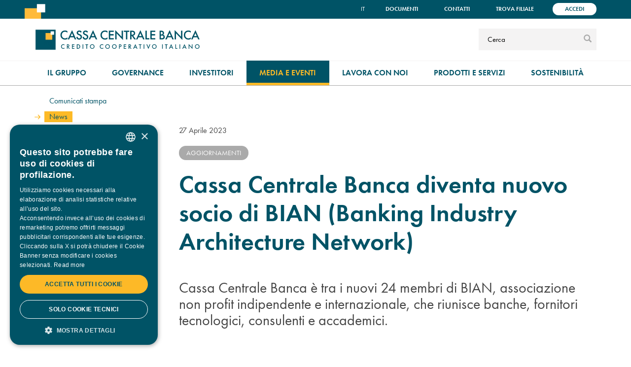

--- FILE ---
content_type: text/html; charset=UTF-8
request_url: https://www.cassacentrale.it/it/news/cassa-centrale-banca-diventa-nuovo-socio-di-bian-banking-industry-architecture-network
body_size: 11930
content:
<!DOCTYPE html>
<html  lang="it" dir="ltr" prefix="og: https://ogp.me/ns#">
  <head>
    <meta charset="utf-8" />
<style>/* @see https://github.com/aFarkas/lazysizes#broken-image-symbol */.js img.lazyload:not([src]) { visibility: hidden; }/* @see https://github.com/aFarkas/lazysizes#automatically-setting-the-sizes-attribute */.js img.lazyloaded[data-sizes=auto] { display: block; width: 100%; }</style>
<link rel="canonical" href="https://www.cassacentrale.it/it/news/cassa-centrale-banca-diventa-nuovo-socio-di-bian-banking-industry-architecture-network" />
<link rel="image_src" href="https://www.cassacentrale.it/sites/default/files/metatag/news-share.jpg" />
<meta property="og:image" content="https://www.cassacentrale.it/sites/default/files/metatag/news-share.jpg" />
<meta property="og:image:url" content="https://www.cassacentrale.it/sites/default/files/metatag/news-share.jpg" />
<meta property="og:image:secure_url" content="https://www.cassacentrale.it/sites/default/files/metatag/news-share.jpg" />
<meta property="og:image:type" content="image/jpeg" />
<meta name="MobileOptimized" content="width" />
<meta name="HandheldFriendly" content="true" />
<meta name="viewport" content="width=device-width, initial-scale=1.0" />
<link rel="icon" href="/favicon.ico" type="image/vnd.microsoft.icon" />
<link rel="alternate" hreflang="it" href="https://www.cassacentrale.it/it/news/cassa-centrale-banca-diventa-nuovo-socio-di-bian-banking-industry-architecture-network" />

    <title>Cassa Centrale Banca diventa nuovo socio di BIAN (Banking Industry Architecture Network) | Cassa Centrale Banca - Credito Cooperativo Italiano</title>
    <link rel="preload" href="/themes/custom/ccb/font/ccbgroup.woff2?49044445" as="font" crossorigin>
    <link rel="preload" href="/themes/custom/ccb/js/node_modules/slick-carousel/slick/fonts/slick.woff" as="font" crossorigin>
    <link rel="stylesheet" media="all" href="/sites/default/files/css/css_SFX7Hg-UCyzb8MiPxwdpyT6CiSRCo5xsF85ghLkympA.css?delta=0&amp;language=it&amp;theme=ccb&amp;include=eJyFj9EOgjAMRX9ossQfMh1UmGxrbTuFvweJi4kvvLS5pydNbiAyNQH2d4GMb5LZ9X3wQHrsMVGAdFFbUyzjgZ4W-ep6EvSDVIbUwQMWh4vtytzYNzoGgXH_P2m7_EhXC9eQok44OEFlKhpfeMtYqv_LXRCEmSkWO1XzZ55arZOuaph9AMUNuyJqvg" />
<link rel="stylesheet" media="all" href="/sites/default/files/css/css_ZjfYR3wQIXtza_VuxeX6XHDY9AtnTM-B6k_ctsWDSII.css?delta=1&amp;language=it&amp;theme=ccb&amp;include=eJyFj9EOgjAMRX9ossQfMh1UmGxrbTuFvweJi4kvvLS5pydNbiAyNQH2d4GMb5LZ9X3wQHrsMVGAdFFbUyzjgZ4W-ep6EvSDVIbUwQMWh4vtytzYNzoGgXH_P2m7_EhXC9eQok44OEFlKhpfeMtYqv_LXRCEmSkWO1XzZ55arZOuaph9AMUNuyJqvg" />
<link rel="stylesheet" media="all" href="//fast.fonts.net/cssapi/c9755885-0bd7-4fb0-904a-deaf01789b5c.css" />

    <!-- Google Tag Manager -->
<script>(function(w,d,s,l,i){w[l]=w[l]||[];w[l].push({'gtm.start':
  new Date().getTime(),event:'gtm.js'});var f=d.getElementsByTagName(s)[0],
  j=d.createElement(s),dl=l!='dataLayer'?'&l='+l:'';j.async=true;j.src=
  'https://www.googletagmanager.com/gtm.js?id='+i+dl;f.parentNode.insertBefore(j,f);
 })(window,document,'script','dataLayer','GTM-N5D66HC');</script>
<!-- End Google Tag Manager -->

    
  </head>
  <body class="role-anonymous node-960 path-node page-node-type-news has-glyphicons">
    
<!-- Google Tag Manager (noscript) -->
<noscript><iframe src="https://www.googletagmanager.com/ns.html?id=GTM-N5D66HC" height="0" width="0" style="display:none;visibility:hidden"></iframe></noscript>
<!-- End Google Tag Manager (noscript) -->

  <script>document.body.classList.add("js-enabled");</script>
  <!-- <div id="page-wrapper">-->
    <a href="#main-content" class="visually-hidden focusable skip-link">
      Salta al contenuto principale
    </a>
    
      <div class="dialog-off-canvas-main-canvas" data-off-canvas-main-canvas>
              <header class="navbar navbar-default container-fluid" id="navbar" role="banner">
            <div id="header-superheader">
          <div class="region region-superheader">
    <section class="language-switcher-language-url block block-language block-language-blocklanguage-interface clearfix" id="block-languageswitcher" role="navigation">
  
    

      <ul class="no-translations links" block="block-languageswitcher"><li class="en"><span class="language-link hidden-element">En</span></li><li hreflang="it" data-drupal-link-system-path="node/960" class="it is-active" aria-current="page"><a href="/it/news/cassa-centrale-banca-diventa-nuovo-socio-di-bian-banking-industry-architecture-network" class="language-link is-active" hreflang="it" data-drupal-link-system-path="node/960" aria-current="page">Italiano</a>
          </li></ul>
  </section>

<nav role="navigation" aria-labelledby="block-topmenu-menu" id="block-topmenu">
            
  <h2 class="visually-hidden" id="block-topmenu-menu">Quicklinks</h2>
  

        
      <ul block="block-topmenu" class="menu menu--top-menu">
                      <li class="first">
              <a class="topmenu-link" href="/it/documenti">Documenti</a>
                  </li>
                      <li>
              <a class="topmenu-link" href="/it/contatti">Contatti</a>
                  </li>
                      <li>
              <a class="topmenu-link" href="/it/trova-filiale">Trova filiale</a>
                  </li>
                      <li class="last">
              <a class="accedi-login-trigger topmenu-link" href="https://banca.cassacentrale.it">Accedi</a>
                  </li>
        </ul>
  

  </nav>

  </div>

      </div>
      <div class="navbar-header">
          <div class="region region-navigation">
          <a class="logo navbar-btn pull-left" href="/it" rel="home">
      <img src="/themes/custom/ccb/images/logo.svg" alt="Home" />
    </a>
      <section id="block-searchform-2" class="block block-block-content block-block-content5a2e4b8c-a715-4bd8-b055-1d26398cb05a clearfix">
  
    

      
            <div class="field field--name-body field--type-text-with-summary field--label-hidden field--item"><form action="/it/search">  <input type="text" name="search_api_fulltext" placeholder="Cerca" aria-label="Cerca">  <button aria-label="submit" type="submit" class="icon-only" name="search"><span class="icon glyphicon glyphicon-search" aria-hidden="true"></span></button></form> 
</div>
      
  </section>

<section id="block-responsivemenumobileicon" class="responsive-menu-toggle-wrapper responsive-menu-toggle block block-responsive-menu block-responsive-menu-toggle clearfix">
  
    

      <a id="toggle-icon" class="toggle responsive-menu-toggle-icon" title="Menu" href="#off-canvas">
  <span class="icon"></span><span class="label">Menu</span>
</a>
  </section>

<nav role="navigation" aria-labelledby="block-mainnavigation-menu" id="block-mainnavigation">
            
  <h2 class="visually-hidden" id="block-mainnavigation-menu">Main navigation</h2>
  

        
      <ul block="block-mainnavigation" class="menu menu--main nav navbar-nav">
                      <li class="expanded dropdown first">
                          
                  <a class="menu-image dropdown-toggle mainmenu-link mainmenu-lev-1" href="/it/il-gruppo" data-toggle="dropdown" aria-expanded="false">Il gruppo<span class="caret"></span></a>
                                <ul block="block-mainnavigation" class="dropdown-menu">
                      <li class="first">
                          
                  <a class="menu-icon-50 mainmenu-link mainmenu-link mainmenu-lev-2" title="Chi siamo" href="/it/il-gruppo/chi-siamo"><span>Chi siamo</span></a>
                      </li>
                      <li>
                          
                  <a class="menu-icon-139 mainmenu-link mainmenu-link mainmenu-lev-2" title="Fondato sul bene comune" href="/it/il-gruppo/fondato-sul-bene-comune"><span>Fondato sul bene comune</span></a>
                      </li>
                      <li>
                          
                  <a class="menu-icon-51 mainmenu-link mainmenu-link mainmenu-lev-2" title="Il modello" href="/it/il-gruppo/il-modello"><span>Il modello</span></a>
                      </li>
                      <li>
                          
                  <a class="menu-icon-53 mainmenu-link mainmenu-link mainmenu-lev-2" title="Visione, Missione, Valori" href="/it/il-gruppo/visione-missione-principi-valori"><span>Visione, Missione, Valori</span></a>
                      </li>
                      <li>
                          
                  <a class="menu-icon-54 mainmenu-link mainmenu-link mainmenu-lev-2" title="Le persone" href="/it/il-gruppo/le-persone"><span>Le persone</span></a>
                      </li>
                      <li>
                          
                  <a class="menu-icon-142 mainmenu-link mainmenu-link mainmenu-lev-2" href="/it/il-gruppo/come-ci-raccontiamo"><span>Come ci raccontiamo</span></a>
                      </li>
                      <li class="last">
                          
                  <a class="ml-premi-e-riconoscimenti mainmenu-link mainmenu-link mainmenu-lev-2" href="/it/il-gruppo/premi-e-riconoscimenti"><span>Premi</span></a>
                      </li>
        </ul>
  
              </li>
                      <li class="expanded dropdown">
                          
                  <a class="dropdown-toggle mainmenu-link mainmenu-lev-1" href="/it/governance" data-toggle="dropdown" aria-expanded="false">Governance<span class="caret"></span></a>
                                <ul block="block-mainnavigation" class="dropdown-menu">
                      <li class="first">
                          
                  <a class="mainmenu-link mainmenu-link mainmenu-lev-2" href="/it/governance/sistema-di-governance"><span>Sistema di Governance</span></a>
                      </li>
                      <li>
                          
                  <a class="mainmenu-link mainmenu-link mainmenu-lev-2" href="/it/governance/struttura-societaria"><span>Struttura Societaria</span></a>
                      </li>
                      <li class="expanded dropdown">
                          
                  <a class="mainmenu-link mainmenu-link mainmenu-lev-2" href="/it/organi-sociali"><span>Organi sociali</span></a>
                                <ul block="block-mainnavigation" class="dropdown-menu">
                      <li class="first">
                          
                  <a title="Cda e Comitati interni" class="mainmenu-link mainmenu-link mainmenu-lev-2" href="/it/governance/organi-sociali/cda-e-comitati-interni?field_comitato_target_id_1=64"><span>Cda e Comitati interni</span></a>
                      </li>
                      <li class="last">
                          
                  <a title="Collegio sindacale" class="mainmenu-link mainmenu-link mainmenu-lev-2" href="/it/governance/organi-sociali/collegio-sindacale"><span>Collegio sindacale</span></a>
                      </li>
        </ul>
  
              </li>
                      <li>
                          
                  <a title="Management" class="mainmenu-link mainmenu-link mainmenu-lev-2" href="/it/governance/management"><span>Management</span></a>
                      </li>
                      <li>
                          
                  <a title="Assemblea dei Soci" class="mainmenu-link mainmenu-link mainmenu-lev-2" href="/it/governance/assemblea-dei-soci"><span>Assemblea dei Soci</span></a>
                      </li>
                      <li>
                          
                  <a title="Parti correlate e soggetti collegati" class="mainmenu-link mainmenu-link mainmenu-lev-2" href="/it/governance/parti-correlate-e-soggetti-collegati"><span>Parti correlate e soggetti collegati</span></a>
                      </li>
                      <li>
                          
                  <a title="Documenti societari e procedure" class="mainmenu-link mainmenu-link mainmenu-lev-2" href="/it/governance/documenti-societari-e-procedure"><span>Documenti societari e procedure</span></a>
                      </li>
                      <li class="last">
                          
                  <a title="Organismo di Vigilanza" class="mainmenu-link mainmenu-link mainmenu-lev-2" href="/it/governance/organismo-di-vigilanza"><span>Organismo di Vigilanza</span></a>
                      </li>
        </ul>
  
              </li>
                      <li class="expanded dropdown">
                          
                  <a class="dropdown-toggle mainmenu-link mainmenu-lev-1" href="/it/investitori" data-toggle="dropdown" aria-expanded="false">Investitori<span class="caret"></span></a>
                                <ul block="block-mainnavigation" class="dropdown-menu">
                      <li class="first">
                          
                  <a title="Dati in sintesi" class="mainmenu-link mainmenu-link mainmenu-lev-2" href="/it/investitori/dati-sintesi"><span>Dati in sintesi</span></a>
                      </li>
                      <li>
                          
                  <a class="mainmenu-link mainmenu-link mainmenu-lev-2" href="/it/investitori/bilanci-e-relazioni"><span>Bilanci e Relazioni</span></a>
                      </li>
                      <li>
                          
                  <a class="mainmenu-link mainmenu-link mainmenu-lev-2" href="/it/investitori/informativa-agli-investitori"><span>Informativa agli investitori</span></a>
                      </li>
                      <li>
                          
                  <a class="mainmenu-link mainmenu-link mainmenu-lev-2" href="/it/investitori/presentazioni"><span>Presentazioni</span></a>
                      </li>
                      <li>
                          
                  <a class="mainmenu-link mainmenu-link mainmenu-lev-2" href="/it/investitori/obbligazionisti"><span>Obbligazionisti</span></a>
                      </li>
                      <li>
                          
                  <a title="ESG Bond Framework" class="mainmenu-link mainmenu-link mainmenu-lev-2" href="/it/investitori/esg-bond-framework"><span>ESG Bond Framework</span></a>
                      </li>
                      <li>
                          
                  <a title="Rating" class="mainmenu-link mainmenu-link mainmenu-lev-2" href="/it/investitori/rating"><span>Rating</span></a>
                      </li>
                      <li>
                          
                  <a title="Pillar 3" class="mainmenu-link mainmenu-link mainmenu-lev-2" href="/it/investitori/pillar-3"><span>Pillar 3</span></a>
                      </li>
                      <li>
                          
                  <a title="Politica di impegno" class="mainmenu-link mainmenu-link mainmenu-lev-2" href="/it/investitori/politica-di-impegno"><span>Politica di impegno</span></a>
                      </li>
                      <li>
                          
                  <a title="Informazioni chiave" class="mainmenu-link mainmenu-link mainmenu-lev-2" href="/it/investitori/informazioni-chiave"><span>Informazioni chiave</span></a>
                      </li>
                      <li>
                          
                  <a title="Contatti" class="mainmenu-link mainmenu-link mainmenu-lev-2" href="/it/investitori/contatti"><span>Contatti</span></a>
                      </li>
                      <li class="last">
                          
                  <a target="_blank" class="mainmenu-link mainmenu-link mainmenu-lev-2" href="https://report.cassacentrale.it"><span>Il nostro 2024</span></a>
                      </li>
        </ul>
  
              </li>
                      <li class="expanded dropdown active-trail">
                          
                  <a class="dropdown-toggle mainmenu-link mainmenu-lev-1 active-trail" href="/it/media-e-eventi" data-toggle="dropdown" aria-expanded="false">Media e Eventi<span class="caret"></span></a>
                                <ul block="block-mainnavigation" class="dropdown-menu">
                      <li class="first">
                          
                  <a title="Comunicati stampa" class="mainmenu-link mainmenu-link mainmenu-lev-2" href="/it/media-e-eventi/comunicati-stampa"><span>Comunicati stampa</span></a>
                      </li>
                      <li class="active-trail">
                          
                  <a class="mainmenu-link mainmenu-link mainmenu-lev-2 active-trail" href="/it/media-e-eventi/news"><span>News</span></a>
                      </li>
                      <li>
                          
                  <a title="Eventi" class="mainmenu-link mainmenu-link mainmenu-lev-2" href="/it/media-e-eventi/eventi"><span>Eventi</span></a>
                      </li>
                      <li>
                          
                  <a class="mainmenu-link mainmenu-link mainmenu-lev-2" href="/it/anniversario"><span>Anniversario</span></a>
                      </li>
                      <li>
                          
                  <a title="Press kit" class="mainmenu-link mainmenu-link mainmenu-lev-2" href="/it/media-e-eventi/press-kit"><span>Press kit</span></a>
                      </li>
                      <li>
                          
                  <a class="mainmenu-link mainmenu-link mainmenu-lev-2" href="/it/media-e-eventi/social"><span>Social</span></a>
                      </li>
                      <li>
                          
                  <a title="Foto gallery" class="mainmenu-link mainmenu-link mainmenu-lev-2" href="/it/media-e-eventi/foto-gallery"><span>Foto gallery</span></a>
                      </li>
                      <li>
                          
                  <a title="Rimani aggiornato" class="mainmenu-link mainmenu-link mainmenu-lev-2" href="/it/media-e-eventi/rimani-aggiornato"><span>Rimani aggiornato</span></a>
                      </li>
                      <li class="last">
                          
                  <a title="Contatti" class="mainmenu-link mainmenu-link mainmenu-lev-2" href="/it/media-e-eventi/contatti"><span>Contatti</span></a>
                      </li>
        </ul>
  
              </li>
                      <li>
                          
                  <a title="Lavora con noi" class="mainmenu-link mainmenu-link mainmenu-lev-1" href="/it/lavora-con-noi"><span>Lavora con noi</span></a>
                      </li>
                      <li class="expanded dropdown">
                          
                  <a class="no-second-level dropdown-toggle mainmenu-link mainmenu-lev-1" href="/it/prodotti-e-servizi" data-toggle="dropdown" aria-expanded="false">Prodotti e Servizi<span class="caret"></span></a>
                                <ul block="block-mainnavigation" class="dropdown-menu">
                      <li class="expanded dropdown first last">
                          
                  <a title="La nostra offerta" class="mainmenu-link mainmenu-link mainmenu-lev-2" href="/it/prodotti-e-servizi/persone-famiglie-professionisti-e-imprese"><span>La nostra offerta</span></a>
                                <ul block="block-mainnavigation" class="dropdown-menu">
                      <li class="first">
                          
                  <a title="Soluzioni di investimento" class="mainmenu-link mainmenu-link mainmenu-lev-2" href="/it/prodotti-e-servizi/la-nostra-offerta/soluzioni-di-investimento"><span>Soluzioni di investimento</span></a>
                      </li>
                      <li>
                          
                  <a title="Soluzioni di finanziamento" class="mainmenu-link mainmenu-link mainmenu-lev-2" href="/it/prodotti-e-servizi/la-nostra-offerta/soluzioni-di-finanziamento"><span>Soluzioni di finanziamento</span></a>
                      </li>
                      <li>
                          
                  <a title="Soluzioni di pagamento" class="mainmenu-link mainmenu-link mainmenu-lev-2" href="/it/prodotti-e-servizi/la-nostra-offerta/soluzioni-di-pagamento"><span>Soluzioni di pagamento</span></a>
                      </li>
                      <li>
                          
                  <a title="Soluzioni di bancassicurazione" class="mainmenu-link mainmenu-link mainmenu-lev-2" href="/it/prodotti-e-servizi/la-nostra-offerta/soluzioni-di-bancassicurazione"><span>Soluzioni di bancassicurazione</span></a>
                      </li>
                      <li>
                          
                  <a title="Soluzioni per l’estero" class="mainmenu-link mainmenu-link mainmenu-lev-2" href="/it/prodotti-e-servizi/la-nostra-offerta/soluzioni-estero"><span>Soluzioni per l’estero</span></a>
                      </li>
                      <li>
                          
                  <a title="Soluzioni per il digital banking" class="mainmenu-link mainmenu-link mainmenu-lev-2" href="/it/prodotti-e-servizi/la-nostra-offerta/soluzioni-il-digital-banking"><span>Soluzioni per il digital banking</span></a>
                      </li>
                      <li class="last">
                          
                  <a title="Soluzioni di agribusiness" class="mainmenu-link mainmenu-link mainmenu-lev-2" href="/it/prodotti-e-servizi/la-nostra-offerta/soluzioni-di-agribusiness"><span>Soluzioni di agribusiness</span></a>
                      </li>
        </ul>
  
              </li>
        </ul>
  
              </li>
                      <li class="expanded dropdown last">
                          
                  <a class="dropdown-toggle mainmenu-link mainmenu-lev-1" href="/it/sostenibilita" data-toggle="dropdown" aria-expanded="false">Sostenibilità<span class="caret"></span></a>
                                <ul block="block-mainnavigation" class="dropdown-menu">
                      <li class="expanded dropdown first">
                          
                  <a class="mainmenu-link mainmenu-link mainmenu-lev-2" href="/it/sostenibilita/la-sostenibilita-del-gruppo"><span>La Sostenibilità del Gruppo</span></a>
                                <ul block="block-mainnavigation" class="dropdown-menu">
                      <li class="first">
                          
                  <a class="mainmenu-link mainmenu-link mainmenu-lev-2" href="/it/sostenibilita/la-sostenibilita-del-gruppo/approccio-cooperativo"><span>Approccio cooperativo</span></a>
                      </li>
                      <li class="last">
                          
                  <a class="mainmenu-link mainmenu-link mainmenu-lev-2" href="/it/sostenibilita/la-sostenibilita-del-gruppo/la-nostra-strategia-di-sostenibilita"><span>La nostra strategia di Sostenibilità</span></a>
                      </li>
        </ul>
  
              </li>
                      <li>
                          
                  <a class="mainmenu-link mainmenu-link mainmenu-lev-2" href="/it/sostenibilita/governance-di-sostenibilita"><span>Governance di Sostenibilità</span></a>
                      </li>
                      <li class="expanded dropdown">
                          
                  <a class="mainmenu-link mainmenu-link mainmenu-lev-2" href="/it/sostenibilita/documenti-e-policy"><span>Documenti e policy</span></a>
                                <ul block="block-mainnavigation" class="dropdown-menu">
                      <li class="first">
                          
                  <a class="mainmenu-link mainmenu-link mainmenu-lev-2" href="/it/sostenibilita/documenti-e-policy/il-codice-etico-del-gruppo-cassa-centrale"><span>Il Codice Etico del Gruppo Cassa Centrale</span></a>
                      </li>
                      <li>
                          
                  <a class="mainmenu-link mainmenu-link mainmenu-lev-2" href="/it/sostenibilita/documenti-e-policy/politiche-esg"><span>Politiche ESG</span></a>
                      </li>
                      <li class="last">
                          
                  <a class="mainmenu-link mainmenu-link mainmenu-lev-2" href="/it/sostenibilita/documenti-e-policy/certificazione-parita-di-genere-uni-pdr-1252022"><span>Certificazione Parità di Genere</span></a>
                      </li>
        </ul>
  
              </li>
                      <li>
                          
                  <a class="mainmenu-link mainmenu-link mainmenu-lev-2" href="/it/sostenibilita/informativa-sulla-sostenibilita-dei-servizi-finanziari"><span>Informativa SFDR</span></a>
                      </li>
                      <li>
                          
                  <a class="mainmenu-link mainmenu-link mainmenu-lev-2" href="/it/sostenibilita/rendicontazione-di-sostenibilita"><span>Rendicontazione di Sostenibilità</span></a>
                      </li>
                      <li class="expanded dropdown">
                          
                  <a class="mainmenu-link mainmenu-link mainmenu-lev-2" href="/it/sostenibilita/progetti-e-iniziative"><span>Progetti e Iniziative</span></a>
                                <ul block="block-mainnavigation" class="dropdown-menu">
                      <li class="first">
                          
                  <a class="mainmenu-link mainmenu-link mainmenu-lev-2" href="/it/sostenibilita/progetti-e-iniziative/loasi-della-biodiversita-del-gruppo-cassa-centrale"><span>L’Oasi della Biodiversità del Gruppo Cassa Centrale</span></a>
                      </li>
                      <li>
                          
                  <a class="mainmenu-link mainmenu-link mainmenu-lev-2" href="/it/sostenibilita/progetti-e-iniziative/il-bosco-del-gruppo-cassa-centrale"><span>Il Bosco del Gruppo Cassa Centrale</span></a>
                      </li>
                      <li class="last">
                          
                  <a class="mainmenu-link mainmenu-link mainmenu-lev-2" href="/it/sostenibilita-caritas"><span>Il Gruppo Cassa Centrale vicino a Caritas Italiana</span></a>
                      </li>
        </ul>
  
              </li>
                      <li>
                          
                  <a class="mainmenu-link mainmenu-link mainmenu-lev-2" href="/it/sostenibilita/rating-esg"><span>Rating ESG</span></a>
                      </li>
                      <li>
                          
                  <a target="_blank" class="mainmenu-link mainmenu-link mainmenu-lev-2" href="https://www.portalesg.cassacentrale.it/home/"><span>Portale ESG–La nostra offerta</span></a>
                      </li>
                      <li>
                          
                  <a class="mainmenu-link mainmenu-link mainmenu-lev-2" href="/it/sostenibilita/questionario-stakeholder"><span>Questionario Stakeholder</span></a>
                      </li>
                      <li class="last">
                          
                  <a class="mainmenu-link mainmenu-link mainmenu-lev-2" href="/it/sostenibilita/ascoltiamo-la-tua-voce"><span>Ascoltiamo la tua voce</span></a>
                      </li>
        </ul>
  
              </li>
        </ul>
  

  </nav>

  </div>

                      </div>

                          <div class="progress-container">
            <div class="progress-bar" id="myBar"></div>
        </div>
    </header>
  
  <div role="main" class="main-container container-fluid js-quickedit-main-content">
    <div class="row">

                              <aside class="col-sm-3" role="complementary">
              <div class="region region-sidebar-first">
    <nav role="navigation" aria-labelledby="block-navigazioneprincipale-menu" id="block-navigazioneprincipale">
            
  <h2 class="visually-hidden" id="block-navigazioneprincipale-menu">Navigazione principale</h2>
  

        
      <ul block="block-navigazioneprincipale" class="menu menu--main">
                              <li class="first">
                                
                      <a title="Comunicati stampa" class="mainmenu-link mainmenu-link mainmenu-lev-1" href="/it/media-e-eventi/comunicati-stampa">Comunicati stampa</a>
                            </li>
                              <li class="active menu__item--active-trail active-trail">
                                
                      <a class="mainmenu-link mainmenu-link mainmenu-lev-1 active-trail active" href="/it/media-e-eventi/news">News</a>
                            </li>
                              <li>
                                
                      <a title="Eventi" class="mainmenu-link mainmenu-link mainmenu-lev-1" href="/it/media-e-eventi/eventi">Eventi</a>
                            </li>
                              <li>
                                
                      <a class="mainmenu-link mainmenu-link mainmenu-lev-1" href="/it/anniversario">Anniversario</a>
                            </li>
                              <li>
                                
                      <a title="Press kit" class="mainmenu-link mainmenu-link mainmenu-lev-1" href="/it/media-e-eventi/press-kit">Press kit</a>
                            </li>
                              <li>
                                
                      <a class="mainmenu-link mainmenu-link mainmenu-lev-1" href="/it/media-e-eventi/social">Social</a>
                            </li>
                              <li>
                                
                      <a title="Foto gallery" class="mainmenu-link mainmenu-link mainmenu-lev-1" href="/it/media-e-eventi/foto-gallery">Foto gallery</a>
                            </li>
                              <li>
                                
                      <a title="Rimani aggiornato" class="mainmenu-link mainmenu-link mainmenu-lev-1" href="/it/media-e-eventi/rimani-aggiornato">Rimani aggiornato</a>
                            </li>
                              <li class="last">
                                
                      <a title="Contatti" class="mainmenu-link mainmenu-link mainmenu-lev-1" href="/it/media-e-eventi/contatti">Contatti</a>
                            </li>
          </ul>
  

  </nav>

  </div>

          </aside>
              
                  <section class="col-sm-9">

                                      <div class="highlighted">  <div class="region region-highlighted">
    <div data-drupal-messages-fallback class="hidden"></div>

  </div>
</div>
                  
                
                          <a id="main-content"></a>
            <div class="region region-content">
      <article class="news is-sticky full clearfix">

  
            <div class="field field--name-field-publication-date field--type-datetime field--label-hidden field--item"><time datetime="2023-04-27T09:06:47Z">27 Aprile 2023</time>
</div>
      
  
            <div class="field field--name-field-news-category field--type-entity-reference field--label-hidden field--item">Aggiornamenti</div>
      

  <h1 class="page-header">
<span>Cassa Centrale Banca diventa nuovo socio di BIAN (Banking Industry Architecture Network)</span>
</h1>

  <h2 class="field--name-field-sottotitolo-news">Cassa Centrale Banca è tra i nuovi 24 membri di BIAN, associazione non profit indipendente e internazionale, che riunisce banche, fornitori tecnologici, consulenti e accademici.</h2>

  <div class="content">
    
      <div class="field field--name-field-content field--type-entity-reference-revisions field--label-hidden field--items">
              <div class="field--item">  <div class="paragraph paragraph--type--body paragraph--view-mode--default">
          
            <div class="field field--name-field-body field--type-text-long field--label-hidden field--item"><p>La Capogruppo è nuovo socio di&nbsp;BIAN, organizzazione indipendente che dal 2008 ha l’obiettivo di definire standard per l’interoperabilità dei servizi bancari.</p><p>La partecipazione a BIAN rappresenta un’opportunità importante per contribuire attivamente ai lavori dell’associazione e per basare le numerose iniziative strategiche di modernizzazione su modelli di riferimento solidi e riconosciuti dal mercato.</p><p>In questo modo, perseguirà un importante obiettivo: offrire alla clientela, attraverso le Banche Affiliate, prodotti innovativi che migliorino l'esperienza e riducano i costi. L’adozione di standard ampiamente accettati e uniformati, infatti, rende le infrastrutture informatiche più flessibili, permettendo, tra l’altro, la riduzione dei costi di sviluppo e di integrazione.</p>
</div>
      
      </div>
</div>
          </div>
  
  </div>

</article>


  </div>

              </section>

                </div>
  </div>

      <footer class="footer container-fluid" role="contentinfo">
        <div class="region region-footer-top">
    <nav role="navigation" aria-labelledby="block-menufooter-2-menu" id="block-menufooter-2">
            
  <h2 class="visually-hidden" id="block-menufooter-2-menu">Link di servizio</h2>
  

        
      <ul block="block-menufooter-2" class="menu menu--menu-footer">
                      <li class="first">
              <a class="footermenu-link" href="/it/trasparenza">Trasparenza</a>
                  </li>
                      <li>
              <a class="footermenu-link" href="/it/dati-societari">Dati societari</a>
                  </li>
                      <li>
              <a class="footermenu-link" href="/it/privacy">Privacy</a>
                  </li>
                      <li>
              <a class="footermenu-link" href="/it/cookies">Cookies</a>
                  </li>
                      <li>
              <a title="Note legali" class="footermenu-link" href="/it/note-legali">Note legali</a>
                  </li>
                      <li>
              <a class="footermenu-link" href="/it/accessibilita">Accessibilità</a>
                  </li>
                      <li>
              <a target="_blank" class="footermenu-link" href="https://www.acf.consob.it/">Arbitro Controversie Finanziarie</a>
                  </li>
                      <li>
              <a class="footermenu-link" href="/it/b-ex">B-EX</a>
                  </li>
                      <li>
              <a title="Codice appalti" class="footermenu-link" href="/it/codice-appalti">Codice appalti</a>
                  </li>
                      <li>
              <a title="Disconoscimento operazioni di pagamento" class="footermenu-link" href="/it/disconoscimento-operazioni-di-pagamento">Disconoscimento operazioni di pagamento</a>
                  </li>
                      <li>
              <a class="footermenu-link" href="/it/firma-elettronica-avanzata">Firma Elettronica Avanzata</a>
                  </li>
                      <li>
              <a class="footermenu-link" href="https://www.fondidigaranzia.it/">Fondo di garanzia per le PMI del Ministero dello Sviluppo Economico (legge 662/96)</a>
                  </li>
                      <li>
              <a class="footermenu-link" href="/it/mifid">Mifid</a>
                  </li>
                      <li>
              <a class="footermenu-link" href="/it/nuove-regole-europee-materia-di-default">Nuove regole di default</a>
                  </li>
                      <li>
              <a class="footermenu-link" href="/it/prenotabanca">PrenotaBanca</a>
                  </li>
                      <li>
              <a target="_blank" class="footermenu-link" href="https://www.inbank.it/go/cms/99999.htm?cmsPage=4d248cdd-57a1-4706-b702-692f772bf3ff">PSD2 – Open Banking</a>
                  </li>
                      <li>
              <a title="Reclami e Risoluzione delle controversie" class="footermenu-link" href="/it/reclami-e-risoluzione-delle-controversie">Reclami e Risoluzione delle controversie</a>
                  </li>
                      <li>
              <a title="Riforma tassi IBOR" class="footermenu-link" href="/it/riforma-tassi-ibor">Riforma tassi IBOR</a>
                  </li>
                      <li>
              <a class="footermenu-link" href="/it/sicurezza">Sicurezza</a>
                  </li>
                      <li class="last">
              <a title="Whistleblowing" class="footermenu-link" href="/it/whistleblowing">Whistleblowing</a>
                  </li>
        </ul>
  

  </nav>

  </div>

        <div class="region region-footer">
    <section id="block-footer" class="block block-block-content block-block-content9a29bad2-f643-4e4b-b6d8-c36ff89d0601 clearfix">
  
    

      
            <div class="field field--name-body field--type-text-with-summary field--label-hidden field--item"><p class="first-col"><img alt data-entity-type data-entity-uuid src="/themes/custom/ccb/images/negativo-esteso.svg"><img class="mobile" alt data-entity-type data-entity-uuid src="/themes/custom/ccb/images/positivo-esteso.svg"></p><p class="second-col">© Cassa Centrale Banca - Credito Cooperativo Italiano S.p.A. - P.IVA 02529020220</p>
</div>
      
  </section>

<section id="block-footersocial" class="block block-block-content block-block-content2cc32d88-7ff4-48f7-95f4-b1b19de704e7 clearfix">
  
    

      
            <div class="field field--name-body field--type-text-with-summary field--label-hidden field--item"><p>Seguici su</p><a class="footer-linkedin" href="https://www.linkedin.com/company/cassa-centrale-banca" aria-label="Linkedin"></a><a class="footer-youtube" href="https://www.youtube.com/@cassacentralebanca1021" aria-label="Youtube"></a>
</div>
      
  </section>

<section id="block-stiliinpagina" class="block block-block-content block-block-content0f8a6307-7dba-49de-a518-31781d6a790c clearfix">
  
    

      
            <div class="field field--name-body field--type-text-with-summary field--label-hidden field--item"><style>#struttura-ccb #action3 {  cursor: default !important;}html[lang=en] #block-mainnavigation li.menu-icon-123{ display:none; }html[lang=en] #block-mainnavigation ul.menu.menu--main > li:nth-child(3) > ul > li.last{ display:none; }html[lang=en] #block-mainnavigation-2 ul.menu > li.last a[href^="https://report.cassacentrale.it"]{ display: none; }.anim-tipologie.link-to-page .button-tipologie > div.flex2 {padding: 0;}.anim-tipologie.link-to-page .button-tipologie > div.flex2 > a {display: flex;justify-content: space-around;align-items: center;width: 100%;padding: 14px 25px;text-decoration: none;font-weight: 400;color: white;}.anim-tipologie .button-tipologie .link-inner-tipologie {      text-decoration: none;      font-weight: 400;      color: white;    }article.landing .festival-sport .paragraph--type--section-component-boxes-with-ico .field--name-field-image-discover {width: 200px;}</style>
</div>
      
  </section>


  </div>

    </footer>
  <a href="#main-content" class="cd-top js-cd-top">Back to top<div class="inner"></div></a>

  </div>

    <div class="off-canvas-wrapper"><div id="off-canvas">
              <ul>
                    <li class="menu-item--_61b0a2e-79cd-4f77-b6b4-7e485513860d menu-name--main">
        <a href="/it/il-gruppo" class="menu-image" data-drupal-link-system-path="node/1">Il gruppo</a>
                                <ul>
                    <li class="menu-item--_f7ef6eb-88b0-411a-b3c3-746100f95701 menu-name--main">
        <a href="/it/il-gruppo/chi-siamo" class="menu-icon-50" title="Chi siamo" data-drupal-link-system-path="node/50">Chi siamo</a>
              </li>
                <li class="menu-item--_1ec3e82-dee6-418c-8a5e-1feddf1c2a76 menu-name--main">
        <a href="/it/il-gruppo/fondato-sul-bene-comune" class="menu-icon-139" title="Fondato sul bene comune" data-drupal-link-system-path="node/1024">Fondato sul bene comune</a>
              </li>
                <li class="menu-item--cf8d5d21-883a-4aa3-aadb-728a0e61b466 menu-name--main">
        <a href="/it/il-gruppo/il-modello" class="menu-icon-51" title="Il modello" data-drupal-link-system-path="node/51">Il modello</a>
              </li>
                <li class="menu-item--_1d8cb0e-bef3-4dd4-8ca5-e7418dd60b96 menu-name--main">
        <a href="/it/il-gruppo/visione-missione-principi-valori" class="menu-icon-53" title="Visione, Missione, Valori" data-drupal-link-system-path="node/53">Visione, Missione, Valori</a>
              </li>
                <li class="menu-item--_9d3cdab-de35-40aa-8f86-e9c2e1828383 menu-name--main">
        <a href="/it/il-gruppo/le-persone" class="menu-icon-54" title="Le persone" data-drupal-link-system-path="node/54">Le persone</a>
              </li>
                <li class="menu-item--_0563b41-1f31-4f9e-ab3b-e452444b3410 menu-name--main">
        <a href="/it/il-gruppo/come-ci-raccontiamo" class="menu-icon-142" data-drupal-link-system-path="node/1030">Come ci raccontiamo</a>
              </li>
                <li class="menu-item--_dd944ae-fd92-4f5b-8c02-778c31e32597 menu-name--main">
        <a href="/it/il-gruppo/premi-e-riconoscimenti" class="ml-premi-e-riconoscimenti" data-drupal-link-system-path="node/1420">Premi</a>
              </li>
        </ul>
  
              </li>
                <li class="menu-item--_dc7a55c-8989-43f8-8c29-6e6033375949 menu-name--main">
        <a href="/it/governance" data-drupal-link-system-path="node/2">Governance</a>
                                <ul>
                    <li class="menu-item--_4bfcbe3-de45-4d17-8bda-ab27dff6cbe5 menu-name--main">
        <a href="/it/governance/sistema-di-governance" data-drupal-link-system-path="node/9">Sistema di Governance</a>
              </li>
                <li class="menu-item--_1f1e356-c927-4882-a467-4eb80c966156 menu-name--main">
        <a href="/it/governance/struttura-societaria" data-drupal-link-system-path="node/7">Struttura Societaria</a>
              </li>
                <li class="menu-item--_c28fc8e-45cb-4af8-a529-7036b505c392 menu-name--main">
        <a href="/it/organi-sociali" data-drupal-link-system-path="node/354">Organi sociali</a>
                                <ul>
                    <li class="menu-item--_c0a17f1-2cea-4988-bbea-fcf54868d297 menu-name--main">
        <a href="/it/governance/organi-sociali/cda-e-comitati-interni?field_comitato_target_id_1=64" title="Cda e Comitati interni" data-drupal-link-query="{&quot;field_comitato_target_id_1&quot;:&quot;64&quot;}" data-drupal-link-system-path="node/17">Cda e Comitati interni</a>
              </li>
                <li class="menu-item--_f8a6ff6-6a27-440f-9c0d-411cf26a898e menu-name--main">
        <a href="/it/governance/organi-sociali/collegio-sindacale" title="Collegio sindacale" data-drupal-link-system-path="node/18">Collegio sindacale</a>
              </li>
        </ul>
  
              </li>
                <li class="menu-item--_7dbca80-71b2-4b79-ad81-0534ddf0e7cc menu-name--main">
        <a href="/it/governance/management" title="Management" data-drupal-link-system-path="node/19">Management</a>
              </li>
                <li class="menu-item--_6989f3b-8d35-4b70-90e3-638d1408e005 menu-name--main">
        <a href="/it/governance/assemblea-dei-soci" title="Assemblea dei Soci" data-drupal-link-system-path="node/20">Assemblea dei Soci</a>
              </li>
                <li class="menu-item--_7002918-aaa8-45b7-be92-849ec57e5a89 menu-name--main">
        <a href="/it/governance/parti-correlate-e-soggetti-collegati" title="Parti correlate e soggetti collegati" data-drupal-link-system-path="node/473">Parti correlate e soggetti collegati</a>
              </li>
                <li class="menu-item--_580b9e7-29a9-4ca6-9ecd-91cb80949fe9 menu-name--main">
        <a href="/it/governance/documenti-societari-e-procedure" title="Documenti societari e procedure" data-drupal-link-system-path="node/21">Documenti societari e procedure</a>
              </li>
                <li class="menu-item--_6d830d9-3499-45c7-8bf3-88b03261785d menu-name--main">
        <a href="/it/governance/organismo-di-vigilanza" title="Organismo di Vigilanza" data-drupal-link-system-path="node/475">Organismo di Vigilanza</a>
              </li>
        </ul>
  
              </li>
                <li class="menu-item--_131874c-54fd-46f0-b92b-d33ca70ac05a menu-name--main">
        <a href="/it/investitori" data-drupal-link-system-path="node/3">Investitori</a>
                                <ul>
                    <li class="menu-item--_8d48138-9857-4325-8552-1555c57eceb0 menu-name--main">
        <a href="/it/investitori/dati-sintesi" title="Dati in sintesi" data-drupal-link-system-path="node/1084">Dati in sintesi</a>
              </li>
                <li class="menu-item--_904ad5d-a34c-4a4b-8a6d-e1a590fe4852 menu-name--main">
        <a href="/it/investitori/bilanci-e-relazioni" data-drupal-link-system-path="node/10">Bilanci e Relazioni</a>
              </li>
                <li class="menu-item--cc1d6ea8-d5f7-416d-835f-f19893506375 menu-name--main">
        <a href="/it/investitori/informativa-agli-investitori" data-drupal-link-system-path="node/24">Informativa agli investitori</a>
              </li>
                <li class="menu-item--_874b12f-0d39-4caa-a86b-63f6d09dc4d3 menu-name--main">
        <a href="/it/investitori/presentazioni" data-drupal-link-system-path="node/879">Presentazioni</a>
              </li>
                <li class="menu-item--_f6d6c96-ca32-46d7-8a4e-8b80c234988f menu-name--main">
        <a href="/it/node/1490" data-drupal-link-system-path="node/1490">Debt Investors</a>
              </li>
                <li class="menu-item--a17b174e-0645-4efa-9ee3-2d69065fbd4a menu-name--main">
        <a href="/it/investitori/obbligazionisti" data-drupal-link-system-path="node/1488">Obbligazionisti</a>
              </li>
                <li class="menu-item--a6c4416d-a9be-40b4-a0d7-68e26cd72082 menu-name--main">
        <a href="/it/investitori/esg-bond-framework" title="ESG Bond Framework" data-drupal-link-system-path="node/1166">ESG Bond Framework</a>
              </li>
                <li class="menu-item--_dcee381-20c6-4004-b827-b6606b350747 menu-name--main">
        <a href="/it/investitori/rating" title="Rating" data-drupal-link-system-path="node/25">Rating</a>
              </li>
                <li class="menu-item--_51232fb-955c-4200-abb3-79e916b9d531 menu-name--main">
        <a href="/it/investitori/pillar-3" title="Pillar 3" data-drupal-link-system-path="node/29">Pillar 3</a>
              </li>
                <li class="menu-item--a39601f3-0353-4bb1-b96d-0323b9578a57 menu-name--main">
        <a href="/it/investitori/politica-di-impegno" title="Politica di impegno" data-drupal-link-system-path="node/726">Politica di impegno</a>
              </li>
                <li class="menu-item--_0d2551d-3039-4b9d-aa49-27add9001a96 menu-name--main">
        <a href="/it/investitori/informazioni-chiave" title="Informazioni chiave" data-drupal-link-system-path="node/521">Informazioni chiave</a>
              </li>
                <li class="menu-item--_29d9667-1f05-4324-8ac9-52e31fd70066 menu-name--main">
        <a href="/it/investitori/contatti" title="Contatti" data-drupal-link-system-path="node/31">Contatti</a>
              </li>
                <li class="menu-item--_e074491-f960-45f5-99bf-fe83247c06ad menu-name--main">
        <a href="https://report.cassacentrale.it" target="_blank">Il nostro 2024</a>
              </li>
        </ul>
  
              </li>
                <li class="menu-item--f6eb1fc3-83f4-4f88-84c3-c90d936f09a0 menu-name--main menu-item--active-trail">
        <a href="/it/media-e-eventi" data-drupal-link-system-path="node/4">Media e Eventi</a>
                                <ul>
                    <li class="menu-item--ca6ebeae-5e97-48e5-ab43-007d5cb574d8 menu-name--main">
        <a href="/it/media-e-eventi/comunicati-stampa" title="Comunicati stampa" data-drupal-link-system-path="node/32">Comunicati stampa</a>
              </li>
                <li class="menu-item--e8efb5de-0db1-4672-a971-d64370f10f68 menu-name--main menu-item--active-trail">
        <a href="/it/media-e-eventi/news" data-drupal-link-system-path="node/913">News</a>
              </li>
                <li class="menu-item--fde83513-d806-4113-b273-7a22c3d34d56 menu-name--main">
        <a href="/it/media-e-eventi/eventi" title="Eventi" data-drupal-link-system-path="node/33">Eventi</a>
              </li>
                <li class="menu-item--_eedc85b-e1c5-43ee-a5c0-112e8438ee73 menu-name--main">
        <a href="/it/anniversario" data-drupal-link-system-path="node/1140">Anniversario</a>
              </li>
                <li class="menu-item--_af5ebf2-4559-4e99-889c-840920fac61f menu-name--main">
        <a href="/it/media-e-eventi/press-kit" title="Press kit" data-drupal-link-system-path="node/34">Press kit</a>
              </li>
                <li class="menu-item--_c6cf53d-99c8-41c4-b0d1-52e1ae8918e1 menu-name--main">
        <a href="/it/media-e-eventi/social" data-drupal-link-system-path="node/910">Social</a>
              </li>
                <li class="menu-item--b674fe3f-cfa3-4240-831e-4c76984e8ade menu-name--main">
        <a href="/it/media-e-eventi/foto-gallery" title="Foto gallery" data-drupal-link-system-path="node/35">Foto gallery</a>
              </li>
                <li class="menu-item--_8cae1d9-5c52-4329-b14d-1c5545a7cb0d menu-name--main">
        <a href="/it/media-e-eventi/rimani-aggiornato" title="Rimani aggiornato" data-drupal-link-system-path="node/36">Rimani aggiornato</a>
              </li>
                <li class="menu-item--_13a5aa1-ef01-422f-91ea-952d0c2f8542 menu-name--main">
        <a href="/it/media-e-eventi/contatti" title="Contatti" data-drupal-link-system-path="node/37">Contatti</a>
              </li>
        </ul>
  
              </li>
                <li class="menu-item--b8706270-8c98-40a0-b047-9df56918d0c5 menu-name--main">
        <a href="/it/lavora-con-noi" title="Lavora con noi" data-drupal-link-system-path="node/56">Lavora con noi</a>
              </li>
                <li class="menu-item--db3cc3df-ecb1-4ca0-bc29-5dbdd99cf368 menu-name--main">
        <a href="/it/prodotti-e-servizi" class="no-second-level" data-drupal-link-system-path="node/6">Prodotti e Servizi</a>
                                <ul>
                    <li class="menu-item--_8877656-37ab-4e31-b5e5-7cb601abef58 menu-name--main">
        <a href="/it/prodotti-e-servizi/persone-famiglie-professionisti-e-imprese" title="La nostra offerta" data-drupal-link-system-path="node/516">La nostra offerta</a>
                                <ul>
                    <li class="menu-item--_a2edb59-8db4-46d3-9ff9-518a3e2e831d menu-name--main">
        <a href="/it/prodotti-e-servizi/la-nostra-offerta/soluzioni-di-investimento" title="Soluzioni di investimento" data-drupal-link-system-path="node/523">Soluzioni di investimento</a>
              </li>
                <li class="menu-item--_01ae8d1-89a8-47fb-8fd5-4f214d6c353b menu-name--main">
        <a href="/it/prodotti-e-servizi/la-nostra-offerta/soluzioni-di-finanziamento" title="Soluzioni di finanziamento" data-drupal-link-system-path="node/40">Soluzioni di finanziamento</a>
              </li>
                <li class="menu-item--_58ae46f-7371-4fb8-954a-3e1bc9a1b3fb menu-name--main">
        <a href="/it/prodotti-e-servizi/la-nostra-offerta/soluzioni-di-pagamento" title="Soluzioni di pagamento" data-drupal-link-system-path="node/38">Soluzioni di pagamento</a>
              </li>
                <li class="menu-item--_475521f-cea7-4e5b-8b09-939ef6009526 menu-name--main">
        <a href="/it/prodotti-e-servizi/la-nostra-offerta/soluzioni-di-bancassicurazione" title="Soluzioni di bancassicurazione" data-drupal-link-system-path="node/39">Soluzioni di bancassicurazione</a>
              </li>
                <li class="menu-item--_a3e20da-a43d-4389-b3f6-ceda47f9d5a6 menu-name--main">
        <a href="/it/prodotti-e-servizi/la-nostra-offerta/soluzioni-estero" title="Soluzioni per l’estero" data-drupal-link-system-path="node/524">Soluzioni per l’estero</a>
              </li>
                <li class="menu-item--_4c7a8be-9750-4480-b1c6-c9112bfb07de menu-name--main">
        <a href="/it/prodotti-e-servizi/la-nostra-offerta/soluzioni-il-digital-banking" title="Soluzioni per il digital banking" data-drupal-link-system-path="node/525">Soluzioni per il digital banking</a>
              </li>
                <li class="menu-item--cadcbbbb-9b63-4fed-8db4-c07847b3d837 menu-name--main">
        <a href="/it/prodotti-e-servizi/la-nostra-offerta/soluzioni-di-agribusiness" title="Soluzioni di agribusiness" data-drupal-link-system-path="node/1267">Soluzioni di agribusiness</a>
              </li>
        </ul>
  
              </li>
        </ul>
  
              </li>
                <li class="menu-item--_7db10e7-2ca7-4d62-a355-2e57e502663f menu-name--main">
        <a href="/it/sostenibilita" data-drupal-link-system-path="node/1311">Sostenibilità</a>
                                <ul>
                    <li class="menu-item--_803ab3f-ed05-4829-83d4-2d43bba9c42f menu-name--main">
        <a href="/it/sostenibilita/la-sostenibilita-del-gruppo" data-drupal-link-system-path="node/1312">La Sostenibilità del Gruppo</a>
                                <ul>
                    <li class="menu-item--_ecc304a-64b7-45ca-88fc-1a5047074c51 menu-name--main">
        <a href="/it/sostenibilita/la-sostenibilita-del-gruppo/approccio-cooperativo" data-drupal-link-system-path="node/1313">Approccio cooperativo</a>
              </li>
                <li class="menu-item--_9fa5bee-0372-43ff-9546-5c2ddac958a1 menu-name--main">
        <a href="/it/sostenibilita/la-sostenibilita-del-gruppo/la-nostra-strategia-di-sostenibilita" data-drupal-link-system-path="node/1314">La nostra strategia di Sostenibilità</a>
              </li>
        </ul>
  
              </li>
                <li class="menu-item--bbbd97bc-92e7-4444-a62c-d4099138a839 menu-name--main">
        <a href="/it/sostenibilita/governance-di-sostenibilita" data-drupal-link-system-path="node/1315">Governance di Sostenibilità</a>
              </li>
                <li class="menu-item--_e767264-29ab-4553-bd8e-1883c4ab56f1 menu-name--main">
        <a href="/it/sostenibilita/documenti-e-policy" data-drupal-link-system-path="node/1316">Documenti e policy</a>
                                <ul>
                    <li class="menu-item--_e1e56d2-4d88-43eb-b6da-5be59cfd5d86 menu-name--main">
        <a href="/it/sostenibilita/documenti-e-policy/il-codice-etico-del-gruppo-cassa-centrale" data-drupal-link-system-path="node/1317">Il Codice Etico del Gruppo Cassa Centrale</a>
              </li>
                <li class="menu-item--_4a29d25-cc07-4d92-a2c4-c0291b9892b3 menu-name--main">
        <a href="/it/sostenibilita/documenti-e-policy/politiche-esg" data-drupal-link-system-path="node/1318">Politiche ESG</a>
              </li>
                <li class="menu-item--_8d01ea4-6be0-472b-9fde-a3a3cef99193 menu-name--main">
        <a href="/it/sostenibilita/documenti-e-policy/certificazione-parita-di-genere-uni-pdr-1252022" data-drupal-link-system-path="node/1445">Certificazione Parità di Genere</a>
              </li>
        </ul>
  
              </li>
                <li class="menu-item--_24feccd-f0d3-4f8f-be46-59a15e0829c5 menu-name--main">
        <a href="/it/sostenibilita/informativa-sulla-sostenibilita-dei-servizi-finanziari" data-drupal-link-system-path="node/1319">Informativa SFDR</a>
              </li>
                <li class="menu-item--_de6edc4-80d9-47f2-9550-7abd7264ac60 menu-name--main">
        <a href="/it/sostenibilita/rendicontazione-di-sostenibilita" data-drupal-link-system-path="node/1320">Rendicontazione di Sostenibilità</a>
              </li>
                <li class="menu-item--_3196f48-df71-4010-a3f9-25ca642336d0 menu-name--main">
        <a href="/it/sostenibilita/progetti-e-iniziative" data-drupal-link-system-path="node/1321">Progetti e Iniziative</a>
                                <ul>
                    <li class="menu-item--_2bf8e87-146d-41b3-9797-35839cc3818a menu-name--main">
        <a href="/it/sostenibilita/progetti-e-iniziative/loasi-della-biodiversita-del-gruppo-cassa-centrale" data-drupal-link-system-path="node/1112">L’Oasi della Biodiversità del Gruppo Cassa Centrale</a>
              </li>
                <li class="menu-item--_b891934-7d5c-4a02-a502-84829e9148d3 menu-name--main">
        <a href="/it/sostenibilita/progetti-e-iniziative/il-bosco-del-gruppo-cassa-centrale" data-drupal-link-system-path="node/955">Il Bosco del Gruppo Cassa Centrale</a>
              </li>
                <li class="menu-item--_a01eca6-dfde-4757-bd94-2b747f86eccb menu-name--main">
        <a href="/it/sostenibilita-caritas" data-drupal-link-system-path="node/1011">Il Gruppo Cassa Centrale vicino a Caritas Italiana</a>
              </li>
        </ul>
  
              </li>
                <li class="menu-item--_dc1dd37-fa47-4cbe-a023-9b56b6812c5f menu-name--main">
        <a href="/it/sostenibilita/rating-esg" data-drupal-link-system-path="node/1322">Rating ESG</a>
              </li>
                <li class="menu-item--efa12927-c518-4fb8-bb77-6decea52b02b menu-name--main">
        <a href="https://www.portalesg.cassacentrale.it/home/" target="_blank">Portale ESG–La nostra offerta</a>
              </li>
                <li class="menu-item--_b58257f-1b6e-492b-a28d-3a98bc030724 menu-name--main">
        <a href="/it/sostenibilita/questionario-stakeholder" data-drupal-link-system-path="node/1325">Questionario Stakeholder</a>
              </li>
                <li class="menu-item--f184067d-e4e1-4f98-b53f-6cd2b93851f8 menu-name--main">
        <a href="/it/sostenibilita/ascoltiamo-la-tua-voce" data-drupal-link-system-path="node/1261">Ascoltiamo la tua voce</a>
              </li>
        </ul>
  
              </li>
        </ul>
  

</div></div>
    <script type="application/json" data-drupal-selector="drupal-settings-json">{"path":{"baseUrl":"\/","pathPrefix":"it\/","currentPath":"node\/960","currentPathIsAdmin":false,"isFront":false,"currentLanguage":"it"},"pluralDelimiter":"\u0003","suppressDeprecationErrors":true,"ajaxPageState":{"libraries":"[base64]","theme":"ccb","theme_token":null},"ajaxTrustedUrl":[],"responsive_menu":{"position":"right","theme":"theme-light","pagedim":"pagedim","modifyViewport":true,"use_bootstrap":false,"breakpoint":"(min-width: 960px)","drag":false},"lazy":{"lazysizes":{"lazyClass":"lazyload","loadedClass":"lazyloaded","loadingClass":"lazyloading","preloadClass":"lazypreload","errorClass":"lazyerror","autosizesClass":"lazyautosizes","srcAttr":"data-src","srcsetAttr":"data-srcset","sizesAttr":"data-sizes","minSize":40,"customMedia":[],"init":true,"expFactor":1.5,"hFac":0.8,"loadMode":2,"loadHidden":true,"ricTimeout":0,"throttleDelay":125,"plugins":[]},"placeholderSrc":"data:image\/gif;base64,R0lGODlhAQABAAAAACH5BAEKAAEALAAAAAABAAEAAAICTAEAOw==","preferNative":false,"minified":true,"libraryPath":"\/libraries\/lazysizes"},"data":{"extlink":{"extTarget":true,"extTargetNoOverride":true,"extNofollow":true,"extNoreferrer":false,"extFollowNoOverride":true,"extClass":"ext","extLabel":"(link is external)","extImgClass":false,"extSubdomains":false,"extExclude":"","extInclude":"","extCssExclude":".node-yearbook .field--item","extCssExplicit":"","extAlert":false,"extAlertText":"This link will take you to an external web site. We are not responsible for their content.","mailtoClass":"0","mailtoLabel":"(link sends email)","extUseFontAwesome":true,"extIconPlacement":"append","extFaLinkClasses":"ext","extFaMailtoClasses":"fa fa-envelope-o","whitelistedDomains":[]}},"bootstrap":{"forms_has_error_value_toggle":1},"user":{"uid":0,"permissionsHash":"17c79b0b72208936aa963bbab041ecb74be9f0bb2ec86b1bfeb41087e3bb478c"}}</script>
<script src="/sites/default/files/js/js_i_wjh96fBHfGPsFgsdSZmS-GA_nUQNsmDYPYOKGJoSo.js?scope=footer&amp;delta=0&amp;language=it&amp;theme=ccb&amp;include=eJxdiEEOwjAMBD_k1k-KkuAGCyexbBdBX4-QSg9cdma2zBkelhXLz5IaJR4ccF0Yd-oEtRZsMkuWxauxhgO9Qng88Ga7ZlnPBMnHG78D3Vs6WPEkGLnO4fyk1Gns-NdrnWPj9gHVNDwU"></script>

      <!--</div> -->
  <script type="text/javascript" src="/_Incapsula_Resource?SWJIYLWA=719d34d31c8e3a6e6fffd425f7e032f3&ns=2&cb=2135068832" async></script></body>
</html>


--- FILE ---
content_type: text/css
request_url: https://www.cassacentrale.it/sites/default/files/css/css_ZjfYR3wQIXtza_VuxeX6XHDY9AtnTM-B6k_ctsWDSII.css?delta=1&language=it&theme=ccb&include=eJyFj9EOgjAMRX9ossQfMh1UmGxrbTuFvweJi4kvvLS5pydNbiAyNQH2d4GMb5LZ9X3wQHrsMVGAdFFbUyzjgZ4W-ep6EvSDVIbUwQMWh4vtytzYNzoGgXH_P2m7_EhXC9eQok44OEFlKhpfeMtYqv_LXRCEmSkWO1XzZ55arZOuaph9AMUNuyJqvg
body_size: 97496
content:
/* @license GPL-2.0-or-later https://www.drupal.org/licensing/faq */
[data-aos][data-aos][data-aos-duration="50"],body[data-aos-duration="50"] [data-aos]{transition-duration:50ms}[data-aos][data-aos][data-aos-delay="50"],body[data-aos-delay="50"] [data-aos]{transition-delay:0}[data-aos][data-aos][data-aos-delay="50"].aos-animate,body[data-aos-delay="50"] [data-aos].aos-animate{transition-delay:50ms}[data-aos][data-aos][data-aos-duration="100"],body[data-aos-duration="100"] [data-aos]{transition-duration:.1s}[data-aos][data-aos][data-aos-delay="100"],body[data-aos-delay="100"] [data-aos]{transition-delay:0}[data-aos][data-aos][data-aos-delay="100"].aos-animate,body[data-aos-delay="100"] [data-aos].aos-animate{transition-delay:.1s}[data-aos][data-aos][data-aos-duration="150"],body[data-aos-duration="150"] [data-aos]{transition-duration:.15s}[data-aos][data-aos][data-aos-delay="150"],body[data-aos-delay="150"] [data-aos]{transition-delay:0}[data-aos][data-aos][data-aos-delay="150"].aos-animate,body[data-aos-delay="150"] [data-aos].aos-animate{transition-delay:.15s}[data-aos][data-aos][data-aos-duration="200"],body[data-aos-duration="200"] [data-aos]{transition-duration:.2s}[data-aos][data-aos][data-aos-delay="200"],body[data-aos-delay="200"] [data-aos]{transition-delay:0}[data-aos][data-aos][data-aos-delay="200"].aos-animate,body[data-aos-delay="200"] [data-aos].aos-animate{transition-delay:.2s}[data-aos][data-aos][data-aos-duration="250"],body[data-aos-duration="250"] [data-aos]{transition-duration:.25s}[data-aos][data-aos][data-aos-delay="250"],body[data-aos-delay="250"] [data-aos]{transition-delay:0}[data-aos][data-aos][data-aos-delay="250"].aos-animate,body[data-aos-delay="250"] [data-aos].aos-animate{transition-delay:.25s}[data-aos][data-aos][data-aos-duration="300"],body[data-aos-duration="300"] [data-aos]{transition-duration:.3s}[data-aos][data-aos][data-aos-delay="300"],body[data-aos-delay="300"] [data-aos]{transition-delay:0}[data-aos][data-aos][data-aos-delay="300"].aos-animate,body[data-aos-delay="300"] [data-aos].aos-animate{transition-delay:.3s}[data-aos][data-aos][data-aos-duration="350"],body[data-aos-duration="350"] [data-aos]{transition-duration:.35s}[data-aos][data-aos][data-aos-delay="350"],body[data-aos-delay="350"] [data-aos]{transition-delay:0}[data-aos][data-aos][data-aos-delay="350"].aos-animate,body[data-aos-delay="350"] [data-aos].aos-animate{transition-delay:.35s}[data-aos][data-aos][data-aos-duration="400"],body[data-aos-duration="400"] [data-aos]{transition-duration:.4s}[data-aos][data-aos][data-aos-delay="400"],body[data-aos-delay="400"] [data-aos]{transition-delay:0}[data-aos][data-aos][data-aos-delay="400"].aos-animate,body[data-aos-delay="400"] [data-aos].aos-animate{transition-delay:.4s}[data-aos][data-aos][data-aos-duration="450"],body[data-aos-duration="450"] [data-aos]{transition-duration:.45s}[data-aos][data-aos][data-aos-delay="450"],body[data-aos-delay="450"] [data-aos]{transition-delay:0}[data-aos][data-aos][data-aos-delay="450"].aos-animate,body[data-aos-delay="450"] [data-aos].aos-animate{transition-delay:.45s}[data-aos][data-aos][data-aos-duration="500"],body[data-aos-duration="500"] [data-aos]{transition-duration:.5s}[data-aos][data-aos][data-aos-delay="500"],body[data-aos-delay="500"] [data-aos]{transition-delay:0}[data-aos][data-aos][data-aos-delay="500"].aos-animate,body[data-aos-delay="500"] [data-aos].aos-animate{transition-delay:.5s}[data-aos][data-aos][data-aos-duration="550"],body[data-aos-duration="550"] [data-aos]{transition-duration:.55s}[data-aos][data-aos][data-aos-delay="550"],body[data-aos-delay="550"] [data-aos]{transition-delay:0}[data-aos][data-aos][data-aos-delay="550"].aos-animate,body[data-aos-delay="550"] [data-aos].aos-animate{transition-delay:.55s}[data-aos][data-aos][data-aos-duration="600"],body[data-aos-duration="600"] [data-aos]{transition-duration:.6s}[data-aos][data-aos][data-aos-delay="600"],body[data-aos-delay="600"] [data-aos]{transition-delay:0}[data-aos][data-aos][data-aos-delay="600"].aos-animate,body[data-aos-delay="600"] [data-aos].aos-animate{transition-delay:.6s}[data-aos][data-aos][data-aos-duration="650"],body[data-aos-duration="650"] [data-aos]{transition-duration:.65s}[data-aos][data-aos][data-aos-delay="650"],body[data-aos-delay="650"] [data-aos]{transition-delay:0}[data-aos][data-aos][data-aos-delay="650"].aos-animate,body[data-aos-delay="650"] [data-aos].aos-animate{transition-delay:.65s}[data-aos][data-aos][data-aos-duration="700"],body[data-aos-duration="700"] [data-aos]{transition-duration:.7s}[data-aos][data-aos][data-aos-delay="700"],body[data-aos-delay="700"] [data-aos]{transition-delay:0}[data-aos][data-aos][data-aos-delay="700"].aos-animate,body[data-aos-delay="700"] [data-aos].aos-animate{transition-delay:.7s}[data-aos][data-aos][data-aos-duration="750"],body[data-aos-duration="750"] [data-aos]{transition-duration:.75s}[data-aos][data-aos][data-aos-delay="750"],body[data-aos-delay="750"] [data-aos]{transition-delay:0}[data-aos][data-aos][data-aos-delay="750"].aos-animate,body[data-aos-delay="750"] [data-aos].aos-animate{transition-delay:.75s}[data-aos][data-aos][data-aos-duration="800"],body[data-aos-duration="800"] [data-aos]{transition-duration:.8s}[data-aos][data-aos][data-aos-delay="800"],body[data-aos-delay="800"] [data-aos]{transition-delay:0}[data-aos][data-aos][data-aos-delay="800"].aos-animate,body[data-aos-delay="800"] [data-aos].aos-animate{transition-delay:.8s}[data-aos][data-aos][data-aos-duration="850"],body[data-aos-duration="850"] [data-aos]{transition-duration:.85s}[data-aos][data-aos][data-aos-delay="850"],body[data-aos-delay="850"] [data-aos]{transition-delay:0}[data-aos][data-aos][data-aos-delay="850"].aos-animate,body[data-aos-delay="850"] [data-aos].aos-animate{transition-delay:.85s}[data-aos][data-aos][data-aos-duration="900"],body[data-aos-duration="900"] [data-aos]{transition-duration:.9s}[data-aos][data-aos][data-aos-delay="900"],body[data-aos-delay="900"] [data-aos]{transition-delay:0}[data-aos][data-aos][data-aos-delay="900"].aos-animate,body[data-aos-delay="900"] [data-aos].aos-animate{transition-delay:.9s}[data-aos][data-aos][data-aos-duration="950"],body[data-aos-duration="950"] [data-aos]{transition-duration:.95s}[data-aos][data-aos][data-aos-delay="950"],body[data-aos-delay="950"] [data-aos]{transition-delay:0}[data-aos][data-aos][data-aos-delay="950"].aos-animate,body[data-aos-delay="950"] [data-aos].aos-animate{transition-delay:.95s}[data-aos][data-aos][data-aos-duration="1000"],body[data-aos-duration="1000"] [data-aos]{transition-duration:1s}[data-aos][data-aos][data-aos-delay="1000"],body[data-aos-delay="1000"] [data-aos]{transition-delay:0}[data-aos][data-aos][data-aos-delay="1000"].aos-animate,body[data-aos-delay="1000"] [data-aos].aos-animate{transition-delay:1s}[data-aos][data-aos][data-aos-duration="1050"],body[data-aos-duration="1050"] [data-aos]{transition-duration:1.05s}[data-aos][data-aos][data-aos-delay="1050"],body[data-aos-delay="1050"] [data-aos]{transition-delay:0}[data-aos][data-aos][data-aos-delay="1050"].aos-animate,body[data-aos-delay="1050"] [data-aos].aos-animate{transition-delay:1.05s}[data-aos][data-aos][data-aos-duration="1100"],body[data-aos-duration="1100"] [data-aos]{transition-duration:1.1s}[data-aos][data-aos][data-aos-delay="1100"],body[data-aos-delay="1100"] [data-aos]{transition-delay:0}[data-aos][data-aos][data-aos-delay="1100"].aos-animate,body[data-aos-delay="1100"] [data-aos].aos-animate{transition-delay:1.1s}[data-aos][data-aos][data-aos-duration="1150"],body[data-aos-duration="1150"] [data-aos]{transition-duration:1.15s}[data-aos][data-aos][data-aos-delay="1150"],body[data-aos-delay="1150"] [data-aos]{transition-delay:0}[data-aos][data-aos][data-aos-delay="1150"].aos-animate,body[data-aos-delay="1150"] [data-aos].aos-animate{transition-delay:1.15s}[data-aos][data-aos][data-aos-duration="1200"],body[data-aos-duration="1200"] [data-aos]{transition-duration:1.2s}[data-aos][data-aos][data-aos-delay="1200"],body[data-aos-delay="1200"] [data-aos]{transition-delay:0}[data-aos][data-aos][data-aos-delay="1200"].aos-animate,body[data-aos-delay="1200"] [data-aos].aos-animate{transition-delay:1.2s}[data-aos][data-aos][data-aos-duration="1250"],body[data-aos-duration="1250"] [data-aos]{transition-duration:1.25s}[data-aos][data-aos][data-aos-delay="1250"],body[data-aos-delay="1250"] [data-aos]{transition-delay:0}[data-aos][data-aos][data-aos-delay="1250"].aos-animate,body[data-aos-delay="1250"] [data-aos].aos-animate{transition-delay:1.25s}[data-aos][data-aos][data-aos-duration="1300"],body[data-aos-duration="1300"] [data-aos]{transition-duration:1.3s}[data-aos][data-aos][data-aos-delay="1300"],body[data-aos-delay="1300"] [data-aos]{transition-delay:0}[data-aos][data-aos][data-aos-delay="1300"].aos-animate,body[data-aos-delay="1300"] [data-aos].aos-animate{transition-delay:1.3s}[data-aos][data-aos][data-aos-duration="1350"],body[data-aos-duration="1350"] [data-aos]{transition-duration:1.35s}[data-aos][data-aos][data-aos-delay="1350"],body[data-aos-delay="1350"] [data-aos]{transition-delay:0}[data-aos][data-aos][data-aos-delay="1350"].aos-animate,body[data-aos-delay="1350"] [data-aos].aos-animate{transition-delay:1.35s}[data-aos][data-aos][data-aos-duration="1400"],body[data-aos-duration="1400"] [data-aos]{transition-duration:1.4s}[data-aos][data-aos][data-aos-delay="1400"],body[data-aos-delay="1400"] [data-aos]{transition-delay:0}[data-aos][data-aos][data-aos-delay="1400"].aos-animate,body[data-aos-delay="1400"] [data-aos].aos-animate{transition-delay:1.4s}[data-aos][data-aos][data-aos-duration="1450"],body[data-aos-duration="1450"] [data-aos]{transition-duration:1.45s}[data-aos][data-aos][data-aos-delay="1450"],body[data-aos-delay="1450"] [data-aos]{transition-delay:0}[data-aos][data-aos][data-aos-delay="1450"].aos-animate,body[data-aos-delay="1450"] [data-aos].aos-animate{transition-delay:1.45s}[data-aos][data-aos][data-aos-duration="1500"],body[data-aos-duration="1500"] [data-aos]{transition-duration:1.5s}[data-aos][data-aos][data-aos-delay="1500"],body[data-aos-delay="1500"] [data-aos]{transition-delay:0}[data-aos][data-aos][data-aos-delay="1500"].aos-animate,body[data-aos-delay="1500"] [data-aos].aos-animate{transition-delay:1.5s}[data-aos][data-aos][data-aos-duration="1550"],body[data-aos-duration="1550"] [data-aos]{transition-duration:1.55s}[data-aos][data-aos][data-aos-delay="1550"],body[data-aos-delay="1550"] [data-aos]{transition-delay:0}[data-aos][data-aos][data-aos-delay="1550"].aos-animate,body[data-aos-delay="1550"] [data-aos].aos-animate{transition-delay:1.55s}[data-aos][data-aos][data-aos-duration="1600"],body[data-aos-duration="1600"] [data-aos]{transition-duration:1.6s}[data-aos][data-aos][data-aos-delay="1600"],body[data-aos-delay="1600"] [data-aos]{transition-delay:0}[data-aos][data-aos][data-aos-delay="1600"].aos-animate,body[data-aos-delay="1600"] [data-aos].aos-animate{transition-delay:1.6s}[data-aos][data-aos][data-aos-duration="1650"],body[data-aos-duration="1650"] [data-aos]{transition-duration:1.65s}[data-aos][data-aos][data-aos-delay="1650"],body[data-aos-delay="1650"] [data-aos]{transition-delay:0}[data-aos][data-aos][data-aos-delay="1650"].aos-animate,body[data-aos-delay="1650"] [data-aos].aos-animate{transition-delay:1.65s}[data-aos][data-aos][data-aos-duration="1700"],body[data-aos-duration="1700"] [data-aos]{transition-duration:1.7s}[data-aos][data-aos][data-aos-delay="1700"],body[data-aos-delay="1700"] [data-aos]{transition-delay:0}[data-aos][data-aos][data-aos-delay="1700"].aos-animate,body[data-aos-delay="1700"] [data-aos].aos-animate{transition-delay:1.7s}[data-aos][data-aos][data-aos-duration="1750"],body[data-aos-duration="1750"] [data-aos]{transition-duration:1.75s}[data-aos][data-aos][data-aos-delay="1750"],body[data-aos-delay="1750"] [data-aos]{transition-delay:0}[data-aos][data-aos][data-aos-delay="1750"].aos-animate,body[data-aos-delay="1750"] [data-aos].aos-animate{transition-delay:1.75s}[data-aos][data-aos][data-aos-duration="1800"],body[data-aos-duration="1800"] [data-aos]{transition-duration:1.8s}[data-aos][data-aos][data-aos-delay="1800"],body[data-aos-delay="1800"] [data-aos]{transition-delay:0}[data-aos][data-aos][data-aos-delay="1800"].aos-animate,body[data-aos-delay="1800"] [data-aos].aos-animate{transition-delay:1.8s}[data-aos][data-aos][data-aos-duration="1850"],body[data-aos-duration="1850"] [data-aos]{transition-duration:1.85s}[data-aos][data-aos][data-aos-delay="1850"],body[data-aos-delay="1850"] [data-aos]{transition-delay:0}[data-aos][data-aos][data-aos-delay="1850"].aos-animate,body[data-aos-delay="1850"] [data-aos].aos-animate{transition-delay:1.85s}[data-aos][data-aos][data-aos-duration="1900"],body[data-aos-duration="1900"] [data-aos]{transition-duration:1.9s}[data-aos][data-aos][data-aos-delay="1900"],body[data-aos-delay="1900"] [data-aos]{transition-delay:0}[data-aos][data-aos][data-aos-delay="1900"].aos-animate,body[data-aos-delay="1900"] [data-aos].aos-animate{transition-delay:1.9s}[data-aos][data-aos][data-aos-duration="1950"],body[data-aos-duration="1950"] [data-aos]{transition-duration:1.95s}[data-aos][data-aos][data-aos-delay="1950"],body[data-aos-delay="1950"] [data-aos]{transition-delay:0}[data-aos][data-aos][data-aos-delay="1950"].aos-animate,body[data-aos-delay="1950"] [data-aos].aos-animate{transition-delay:1.95s}[data-aos][data-aos][data-aos-duration="2000"],body[data-aos-duration="2000"] [data-aos]{transition-duration:2s}[data-aos][data-aos][data-aos-delay="2000"],body[data-aos-delay="2000"] [data-aos]{transition-delay:0}[data-aos][data-aos][data-aos-delay="2000"].aos-animate,body[data-aos-delay="2000"] [data-aos].aos-animate{transition-delay:2s}[data-aos][data-aos][data-aos-duration="2050"],body[data-aos-duration="2050"] [data-aos]{transition-duration:2.05s}[data-aos][data-aos][data-aos-delay="2050"],body[data-aos-delay="2050"] [data-aos]{transition-delay:0}[data-aos][data-aos][data-aos-delay="2050"].aos-animate,body[data-aos-delay="2050"] [data-aos].aos-animate{transition-delay:2.05s}[data-aos][data-aos][data-aos-duration="2100"],body[data-aos-duration="2100"] [data-aos]{transition-duration:2.1s}[data-aos][data-aos][data-aos-delay="2100"],body[data-aos-delay="2100"] [data-aos]{transition-delay:0}[data-aos][data-aos][data-aos-delay="2100"].aos-animate,body[data-aos-delay="2100"] [data-aos].aos-animate{transition-delay:2.1s}[data-aos][data-aos][data-aos-duration="2150"],body[data-aos-duration="2150"] [data-aos]{transition-duration:2.15s}[data-aos][data-aos][data-aos-delay="2150"],body[data-aos-delay="2150"] [data-aos]{transition-delay:0}[data-aos][data-aos][data-aos-delay="2150"].aos-animate,body[data-aos-delay="2150"] [data-aos].aos-animate{transition-delay:2.15s}[data-aos][data-aos][data-aos-duration="2200"],body[data-aos-duration="2200"] [data-aos]{transition-duration:2.2s}[data-aos][data-aos][data-aos-delay="2200"],body[data-aos-delay="2200"] [data-aos]{transition-delay:0}[data-aos][data-aos][data-aos-delay="2200"].aos-animate,body[data-aos-delay="2200"] [data-aos].aos-animate{transition-delay:2.2s}[data-aos][data-aos][data-aos-duration="2250"],body[data-aos-duration="2250"] [data-aos]{transition-duration:2.25s}[data-aos][data-aos][data-aos-delay="2250"],body[data-aos-delay="2250"] [data-aos]{transition-delay:0}[data-aos][data-aos][data-aos-delay="2250"].aos-animate,body[data-aos-delay="2250"] [data-aos].aos-animate{transition-delay:2.25s}[data-aos][data-aos][data-aos-duration="2300"],body[data-aos-duration="2300"] [data-aos]{transition-duration:2.3s}[data-aos][data-aos][data-aos-delay="2300"],body[data-aos-delay="2300"] [data-aos]{transition-delay:0}[data-aos][data-aos][data-aos-delay="2300"].aos-animate,body[data-aos-delay="2300"] [data-aos].aos-animate{transition-delay:2.3s}[data-aos][data-aos][data-aos-duration="2350"],body[data-aos-duration="2350"] [data-aos]{transition-duration:2.35s}[data-aos][data-aos][data-aos-delay="2350"],body[data-aos-delay="2350"] [data-aos]{transition-delay:0}[data-aos][data-aos][data-aos-delay="2350"].aos-animate,body[data-aos-delay="2350"] [data-aos].aos-animate{transition-delay:2.35s}[data-aos][data-aos][data-aos-duration="2400"],body[data-aos-duration="2400"] [data-aos]{transition-duration:2.4s}[data-aos][data-aos][data-aos-delay="2400"],body[data-aos-delay="2400"] [data-aos]{transition-delay:0}[data-aos][data-aos][data-aos-delay="2400"].aos-animate,body[data-aos-delay="2400"] [data-aos].aos-animate{transition-delay:2.4s}[data-aos][data-aos][data-aos-duration="2450"],body[data-aos-duration="2450"] [data-aos]{transition-duration:2.45s}[data-aos][data-aos][data-aos-delay="2450"],body[data-aos-delay="2450"] [data-aos]{transition-delay:0}[data-aos][data-aos][data-aos-delay="2450"].aos-animate,body[data-aos-delay="2450"] [data-aos].aos-animate{transition-delay:2.45s}[data-aos][data-aos][data-aos-duration="2500"],body[data-aos-duration="2500"] [data-aos]{transition-duration:2.5s}[data-aos][data-aos][data-aos-delay="2500"],body[data-aos-delay="2500"] [data-aos]{transition-delay:0}[data-aos][data-aos][data-aos-delay="2500"].aos-animate,body[data-aos-delay="2500"] [data-aos].aos-animate{transition-delay:2.5s}[data-aos][data-aos][data-aos-duration="2550"],body[data-aos-duration="2550"] [data-aos]{transition-duration:2.55s}[data-aos][data-aos][data-aos-delay="2550"],body[data-aos-delay="2550"] [data-aos]{transition-delay:0}[data-aos][data-aos][data-aos-delay="2550"].aos-animate,body[data-aos-delay="2550"] [data-aos].aos-animate{transition-delay:2.55s}[data-aos][data-aos][data-aos-duration="2600"],body[data-aos-duration="2600"] [data-aos]{transition-duration:2.6s}[data-aos][data-aos][data-aos-delay="2600"],body[data-aos-delay="2600"] [data-aos]{transition-delay:0}[data-aos][data-aos][data-aos-delay="2600"].aos-animate,body[data-aos-delay="2600"] [data-aos].aos-animate{transition-delay:2.6s}[data-aos][data-aos][data-aos-duration="2650"],body[data-aos-duration="2650"] [data-aos]{transition-duration:2.65s}[data-aos][data-aos][data-aos-delay="2650"],body[data-aos-delay="2650"] [data-aos]{transition-delay:0}[data-aos][data-aos][data-aos-delay="2650"].aos-animate,body[data-aos-delay="2650"] [data-aos].aos-animate{transition-delay:2.65s}[data-aos][data-aos][data-aos-duration="2700"],body[data-aos-duration="2700"] [data-aos]{transition-duration:2.7s}[data-aos][data-aos][data-aos-delay="2700"],body[data-aos-delay="2700"] [data-aos]{transition-delay:0}[data-aos][data-aos][data-aos-delay="2700"].aos-animate,body[data-aos-delay="2700"] [data-aos].aos-animate{transition-delay:2.7s}[data-aos][data-aos][data-aos-duration="2750"],body[data-aos-duration="2750"] [data-aos]{transition-duration:2.75s}[data-aos][data-aos][data-aos-delay="2750"],body[data-aos-delay="2750"] [data-aos]{transition-delay:0}[data-aos][data-aos][data-aos-delay="2750"].aos-animate,body[data-aos-delay="2750"] [data-aos].aos-animate{transition-delay:2.75s}[data-aos][data-aos][data-aos-duration="2800"],body[data-aos-duration="2800"] [data-aos]{transition-duration:2.8s}[data-aos][data-aos][data-aos-delay="2800"],body[data-aos-delay="2800"] [data-aos]{transition-delay:0}[data-aos][data-aos][data-aos-delay="2800"].aos-animate,body[data-aos-delay="2800"] [data-aos].aos-animate{transition-delay:2.8s}[data-aos][data-aos][data-aos-duration="2850"],body[data-aos-duration="2850"] [data-aos]{transition-duration:2.85s}[data-aos][data-aos][data-aos-delay="2850"],body[data-aos-delay="2850"] [data-aos]{transition-delay:0}[data-aos][data-aos][data-aos-delay="2850"].aos-animate,body[data-aos-delay="2850"] [data-aos].aos-animate{transition-delay:2.85s}[data-aos][data-aos][data-aos-duration="2900"],body[data-aos-duration="2900"] [data-aos]{transition-duration:2.9s}[data-aos][data-aos][data-aos-delay="2900"],body[data-aos-delay="2900"] [data-aos]{transition-delay:0}[data-aos][data-aos][data-aos-delay="2900"].aos-animate,body[data-aos-delay="2900"] [data-aos].aos-animate{transition-delay:2.9s}[data-aos][data-aos][data-aos-duration="2950"],body[data-aos-duration="2950"] [data-aos]{transition-duration:2.95s}[data-aos][data-aos][data-aos-delay="2950"],body[data-aos-delay="2950"] [data-aos]{transition-delay:0}[data-aos][data-aos][data-aos-delay="2950"].aos-animate,body[data-aos-delay="2950"] [data-aos].aos-animate{transition-delay:2.95s}[data-aos][data-aos][data-aos-duration="3000"],body[data-aos-duration="3000"] [data-aos]{transition-duration:3s}[data-aos][data-aos][data-aos-delay="3000"],body[data-aos-delay="3000"] [data-aos]{transition-delay:0}[data-aos][data-aos][data-aos-delay="3000"].aos-animate,body[data-aos-delay="3000"] [data-aos].aos-animate{transition-delay:3s}[data-aos][data-aos][data-aos-easing=linear],body[data-aos-easing=linear] [data-aos]{transition-timing-function:cubic-bezier(.25,.25,.75,.75)}[data-aos][data-aos][data-aos-easing=ease],body[data-aos-easing=ease] [data-aos]{transition-timing-function:ease}[data-aos][data-aos][data-aos-easing=ease-in],body[data-aos-easing=ease-in] [data-aos]{transition-timing-function:ease-in}[data-aos][data-aos][data-aos-easing=ease-out],body[data-aos-easing=ease-out] [data-aos]{transition-timing-function:ease-out}[data-aos][data-aos][data-aos-easing=ease-in-out],body[data-aos-easing=ease-in-out] [data-aos]{transition-timing-function:ease-in-out}[data-aos][data-aos][data-aos-easing=ease-in-back],body[data-aos-easing=ease-in-back] [data-aos]{transition-timing-function:cubic-bezier(.6,-.28,.735,.045)}[data-aos][data-aos][data-aos-easing=ease-out-back],body[data-aos-easing=ease-out-back] [data-aos]{transition-timing-function:cubic-bezier(.175,.885,.32,1.275)}[data-aos][data-aos][data-aos-easing=ease-in-out-back],body[data-aos-easing=ease-in-out-back] [data-aos]{transition-timing-function:cubic-bezier(.68,-.55,.265,1.55)}[data-aos][data-aos][data-aos-easing=ease-in-sine],body[data-aos-easing=ease-in-sine] [data-aos]{transition-timing-function:cubic-bezier(.47,0,.745,.715)}[data-aos][data-aos][data-aos-easing=ease-out-sine],body[data-aos-easing=ease-out-sine] [data-aos]{transition-timing-function:cubic-bezier(.39,.575,.565,1)}[data-aos][data-aos][data-aos-easing=ease-in-out-sine],body[data-aos-easing=ease-in-out-sine] [data-aos]{transition-timing-function:cubic-bezier(.445,.05,.55,.95)}[data-aos][data-aos][data-aos-easing=ease-in-quad],body[data-aos-easing=ease-in-quad] [data-aos]{transition-timing-function:cubic-bezier(.55,.085,.68,.53)}[data-aos][data-aos][data-aos-easing=ease-out-quad],body[data-aos-easing=ease-out-quad] [data-aos]{transition-timing-function:cubic-bezier(.25,.46,.45,.94)}[data-aos][data-aos][data-aos-easing=ease-in-out-quad],body[data-aos-easing=ease-in-out-quad] [data-aos]{transition-timing-function:cubic-bezier(.455,.03,.515,.955)}[data-aos][data-aos][data-aos-easing=ease-in-cubic],body[data-aos-easing=ease-in-cubic] [data-aos]{transition-timing-function:cubic-bezier(.55,.085,.68,.53)}[data-aos][data-aos][data-aos-easing=ease-out-cubic],body[data-aos-easing=ease-out-cubic] [data-aos]{transition-timing-function:cubic-bezier(.25,.46,.45,.94)}[data-aos][data-aos][data-aos-easing=ease-in-out-cubic],body[data-aos-easing=ease-in-out-cubic] [data-aos]{transition-timing-function:cubic-bezier(.455,.03,.515,.955)}[data-aos][data-aos][data-aos-easing=ease-in-quart],body[data-aos-easing=ease-in-quart] [data-aos]{transition-timing-function:cubic-bezier(.55,.085,.68,.53)}[data-aos][data-aos][data-aos-easing=ease-out-quart],body[data-aos-easing=ease-out-quart] [data-aos]{transition-timing-function:cubic-bezier(.25,.46,.45,.94)}[data-aos][data-aos][data-aos-easing=ease-in-out-quart],body[data-aos-easing=ease-in-out-quart] [data-aos]{transition-timing-function:cubic-bezier(.455,.03,.515,.955)}[data-aos^=fade][data-aos^=fade]{opacity:0;transition-property:opacity,transform}[data-aos^=fade][data-aos^=fade].aos-animate{opacity:1;transform:translateZ(0)}[data-aos=fade-up]{transform:translate3d(0,100px,0)}[data-aos=fade-down]{transform:translate3d(0,-100px,0)}[data-aos=fade-right]{transform:translate3d(-100px,0,0)}[data-aos=fade-left]{transform:translate3d(100px,0,0)}[data-aos=fade-up-right]{transform:translate3d(-100px,100px,0)}[data-aos=fade-up-left]{transform:translate3d(100px,100px,0)}[data-aos=fade-down-right]{transform:translate3d(-100px,-100px,0)}[data-aos=fade-down-left]{transform:translate3d(100px,-100px,0)}[data-aos^=zoom][data-aos^=zoom]{opacity:0;transition-property:opacity,transform}[data-aos^=zoom][data-aos^=zoom].aos-animate{opacity:1;transform:translateZ(0) scale(1)}[data-aos=zoom-in]{transform:scale(.6)}[data-aos=zoom-in-up]{transform:translate3d(0,100px,0) scale(.6)}[data-aos=zoom-in-down]{transform:translate3d(0,-100px,0) scale(.6)}[data-aos=zoom-in-right]{transform:translate3d(-100px,0,0) scale(.6)}[data-aos=zoom-in-left]{transform:translate3d(100px,0,0) scale(.6)}[data-aos=zoom-out]{transform:scale(1.2)}[data-aos=zoom-out-up]{transform:translate3d(0,100px,0) scale(1.2)}[data-aos=zoom-out-down]{transform:translate3d(0,-100px,0) scale(1.2)}[data-aos=zoom-out-right]{transform:translate3d(-100px,0,0) scale(1.2)}[data-aos=zoom-out-left]{transform:translate3d(100px,0,0) scale(1.2)}[data-aos^=slide][data-aos^=slide]{transition-property:transform}[data-aos^=slide][data-aos^=slide].aos-animate{transform:translateZ(0)}[data-aos=slide-up]{transform:translate3d(0,100%,0)}[data-aos=slide-down]{transform:translate3d(0,-100%,0)}[data-aos=slide-right]{transform:translate3d(-100%,0,0)}[data-aos=slide-left]{transform:translate3d(100%,0,0)}[data-aos^=flip][data-aos^=flip]{backface-visibility:hidden;transition-property:transform}[data-aos=flip-left]{transform:perspective(2500px) rotateY(-100deg)}[data-aos=flip-left].aos-animate{transform:perspective(2500px) rotateY(0)}[data-aos=flip-right]{transform:perspective(2500px) rotateY(100deg)}[data-aos=flip-right].aos-animate{transform:perspective(2500px) rotateY(0)}[data-aos=flip-up]{transform:perspective(2500px) rotateX(-100deg)}[data-aos=flip-up].aos-animate{transform:perspective(2500px) rotateX(0)}[data-aos=flip-down]{transform:perspective(2500px) rotateX(100deg)}[data-aos=flip-down].aos-animate{transform:perspective(2500px) rotateX(0)}
.qtip{position:absolute;left:-28000px;top:-28000px;display:none;max-width:280px;min-width:50px;font-size:10.5px;line-height:12px;direction:ltr;box-shadow:none;padding:0;}.qtip-content{position:relative;padding:5px 9px;overflow:hidden;text-align:left;word-wrap:break-word;}.qtip-titlebar{position:relative;padding:5px 35px 5px 10px;overflow:hidden;border-width:0 0 1px;font-weight:bold;}.qtip-titlebar + .qtip-content{border-top-width:0 !important;}.qtip-close{position:absolute;right:-9px;top:-9px;z-index:11;cursor:pointer;outline:medium none;border:1px solid transparent;}.qtip-titlebar .qtip-close{right:4px;top:50%;margin-top:-9px;}* html .qtip-titlebar .qtip-close{top:16px;}.qtip-titlebar .ui-icon,.qtip-icon .ui-icon{display:block;text-indent:-1000em;direction:ltr;}.qtip-icon,.qtip-icon .ui-icon{-moz-border-radius:3px;-webkit-border-radius:3px;border-radius:3px;text-decoration:none;}.qtip-icon .ui-icon{width:18px;height:14px;line-height:14px;text-align:center;text-indent:0;font:normal bold 10px/13px Tahoma,sans-serif;color:inherit;background:transparent none no-repeat -100em -100em;}.qtip-focus{}.qtip-hover{}.qtip-default{border:1px solid #F1D031;background-color:#FFFFA3;color:#555;}.qtip-default .qtip-titlebar{background-color:#FFEF93;}.qtip-default .qtip-icon{border-color:#CCC;background:#F1F1F1;color:#777;}.qtip-default .qtip-titlebar .qtip-close{border-color:#AAA;color:#111;}.qtip-light{background-color:white;border-color:#E2E2E2;color:#454545;}.qtip-light .qtip-titlebar{background-color:#f1f1f1;}.qtip-dark{background-color:#505050;border-color:#303030;color:#f3f3f3;}.qtip-dark .qtip-titlebar{background-color:#404040;}.qtip-dark .qtip-icon{border-color:#444;}.qtip-dark .qtip-titlebar .ui-state-hover{border-color:#303030;}.qtip-cream{background-color:#FBF7AA;border-color:#F9E98E;color:#A27D35;}.qtip-cream .qtip-titlebar{background-color:#F0DE7D;}.qtip-cream .qtip-close .qtip-icon{background-position:-82px 0;}.qtip-red{background-color:#F78B83;border-color:#D95252;color:#912323;}.qtip-red .qtip-titlebar{background-color:#F06D65;}.qtip-red .qtip-close .qtip-icon{background-position:-102px 0;}.qtip-red .qtip-icon{border-color:#D95252;}.qtip-red .qtip-titlebar .ui-state-hover{border-color:#D95252;}.qtip-green{background-color:#CAED9E;border-color:#90D93F;color:#3F6219;}.qtip-green .qtip-titlebar{background-color:#B0DE78;}.qtip-green .qtip-close .qtip-icon{background-position:-42px 0;}.qtip-blue{background-color:#E5F6FE;border-color:#ADD9ED;color:#5E99BD;}.qtip-blue .qtip-titlebar{background-color:#D0E9F5;}.qtip-blue .qtip-close .qtip-icon{background-position:-2px 0;}.qtip-shadow{-webkit-box-shadow:1px 1px 3px 1px rgba(0,0,0,0.15);-moz-box-shadow:1px 1px 3px 1px rgba(0,0,0,0.15);box-shadow:1px 1px 3px 1px rgba(0,0,0,0.15);}.qtip-rounded,.qtip-tipsy,.qtip-bootstrap{-moz-border-radius:5px;-webkit-border-radius:5px;border-radius:5px;}.qtip-rounded .qtip-titlebar{-moz-border-radius:4px 4px 0 0;-webkit-border-radius:4px 4px 0 0;border-radius:4px 4px 0 0;}.qtip-youtube{-moz-border-radius:2px;-webkit-border-radius:2px;border-radius:2px;-webkit-box-shadow:0 0 3px #333;-moz-box-shadow:0 0 3px #333;box-shadow:0 0 3px #333;color:white;border:0 solid transparent;background:#4A4A4A;background-image:-webkit-gradient(linear,left top,left bottom,color-stop(0,#4A4A4A),color-stop(100%,black));background-image:-webkit-linear-gradient(top,#4A4A4A 0,black 100%);background-image:-moz-linear-gradient(top,#4A4A4A 0,black 100%);background-image:-ms-linear-gradient(top,#4A4A4A 0,black 100%);background-image:-o-linear-gradient(top,#4A4A4A 0,black 100%);}.qtip-youtube .qtip-titlebar{background-color:#4A4A4A;background-color:rgba(0,0,0,0);}.qtip-youtube .qtip-content{padding:.75em;font:12px arial,sans-serif;filter:progid:DXImageTransform.Microsoft.Gradient(GradientType=0,StartColorStr=#4a4a4a,EndColorStr=#000000);-ms-filter:"progid:DXImageTransform.Microsoft.Gradient(GradientType=0,StartColorStr=#4a4a4a,EndColorStr=#000000);";}.qtip-youtube .qtip-icon{border-color:#222;}.qtip-youtube .qtip-titlebar .ui-state-hover{border-color:#303030;}.qtip-jtools{background:#232323;background:rgba(0,0,0,0.7);background-image:-webkit-gradient(linear,left top,left bottom,from(#717171),to(#232323));background-image:-moz-linear-gradient(top,#717171,#232323);background-image:-webkit-linear-gradient(top,#717171,#232323);background-image:-ms-linear-gradient(top,#717171,#232323);background-image:-o-linear-gradient(top,#717171,#232323);border:2px solid #ddd;border:2px solid rgba(241,241,241,1);-moz-border-radius:2px;-webkit-border-radius:2px;border-radius:2px;-webkit-box-shadow:0 0 12px #333;-moz-box-shadow:0 0 12px #333;box-shadow:0 0 12px #333;}.qtip-jtools .qtip-titlebar{background-color:transparent;filter:progid:DXImageTransform.Microsoft.gradient(startColorstr=#717171,endColorstr=#4A4A4A);-ms-filter:"progid:DXImageTransform.Microsoft.gradient(startColorstr=#717171,endColorstr=#4A4A4A)";}.qtip-jtools .qtip-content{filter:progid:DXImageTransform.Microsoft.gradient(startColorstr=#4A4A4A,endColorstr=#232323);-ms-filter:"progid:DXImageTransform.Microsoft.gradient(startColorstr=#4A4A4A,endColorstr=#232323)";}.qtip-jtools .qtip-titlebar,.qtip-jtools .qtip-content{background:transparent;color:white;border:0 dashed transparent;}.qtip-jtools .qtip-icon{border-color:#555;}.qtip-jtools .qtip-titlebar .ui-state-hover{border-color:#333;}.qtip-cluetip{-webkit-box-shadow:4px 4px 5px rgba(0,0,0,0.4);-moz-box-shadow:4px 4px 5px rgba(0,0,0,0.4);box-shadow:4px 4px 5px rgba(0,0,0,0.4);background-color:#D9D9C2;color:#111;border:0 dashed transparent;}.qtip-cluetip .qtip-titlebar{background-color:#87876A;color:white;border:0 dashed transparent;}.qtip-cluetip .qtip-icon{border-color:#808064;}.qtip-cluetip .qtip-titlebar .ui-state-hover{border-color:#696952;color:#696952;}.qtip-tipsy{background:black;background:rgba(0,0,0,.87);color:white;border:0 solid transparent;font-size:11px;font-family:'Lucida Grande',sans-serif;font-weight:bold;line-height:16px;text-shadow:0 1px black;}.qtip-tipsy .qtip-titlebar{padding:6px 35px 0 10px;background-color:transparent;}.qtip-tipsy .qtip-content{padding:6px 10px;}.qtip-tipsy .qtip-icon{border-color:#222;text-shadow:none;}.qtip-tipsy .qtip-titlebar .ui-state-hover{border-color:#303030;}.qtip-tipped{border:3px solid #959FA9;-moz-border-radius:3px;-webkit-border-radius:3px;border-radius:3px;background-color:#F9F9F9;color:#454545;font-weight:normal;font-family:serif;}.qtip-tipped .qtip-titlebar{border-bottom-width:0;color:white;background:#3A79B8;background-image:-webkit-gradient(linear,left top,left bottom,from(#3A79B8),to(#2E629D));background-image:-webkit-linear-gradient(top,#3A79B8,#2E629D);background-image:-moz-linear-gradient(top,#3A79B8,#2E629D);background-image:-ms-linear-gradient(top,#3A79B8,#2E629D);background-image:-o-linear-gradient(top,#3A79B8,#2E629D);filter:progid:DXImageTransform.Microsoft.gradient(startColorstr=#3A79B8,endColorstr=#2E629D);-ms-filter:"progid:DXImageTransform.Microsoft.gradient(startColorstr=#3A79B8,endColorstr=#2E629D)";}.qtip-tipped .qtip-icon{border:2px solid #285589;background:#285589;}.qtip-tipped .qtip-icon .ui-icon{background-color:#FBFBFB;color:#555;}.qtip-bootstrap{font-size:14px;line-height:20px;color:#333333;padding:1px;background-color:#ffffff;border:1px solid #ccc;border:1px solid rgba(0,0,0,0.2);-webkit-border-radius:6px;-moz-border-radius:6px;border-radius:6px;-webkit-box-shadow:0 5px 10px rgba(0,0,0,0.2);-moz-box-shadow:0 5px 10px rgba(0,0,0,0.2);box-shadow:0 5px 10px rgba(0,0,0,0.2);-webkit-background-clip:padding-box;-moz-background-clip:padding;background-clip:padding-box;}.qtip-bootstrap .qtip-titlebar{padding:8px 14px;margin:0;font-size:14px;font-weight:normal;line-height:18px;background-color:#f7f7f7;border-bottom:1px solid #ebebeb;-webkit-border-radius:5px 5px 0 0;-moz-border-radius:5px 5px 0 0;border-radius:5px 5px 0 0;}.qtip-bootstrap .qtip-titlebar .qtip-close{right:11px;top:45%;border-style:none;}.qtip-bootstrap .qtip-content{padding:9px 14px;}.qtip-bootstrap .qtip-icon{background:transparent;}.qtip-bootstrap .qtip-icon .ui-icon{width:auto;height:auto;float:right;font-size:20px;font-weight:bold;line-height:18px;color:#000000;text-shadow:0 1px 0 #ffffff;opacity:0.2;filter:alpha(opacity=20);}.qtip-bootstrap .qtip-icon .ui-icon:hover{color:#000000;text-decoration:none;cursor:pointer;opacity:0.4;filter:alpha(opacity=40);}.qtip:not(.ie9haxors) div.qtip-content,.qtip:not(.ie9haxors) div.qtip-titlebar{filter:none;-ms-filter:none;}.qtip .qtip-tip{margin:0 auto;overflow:hidden;z-index:10;}x:-o-prefocus,.qtip .qtip-tip{visibility:hidden;}.qtip .qtip-tip,.qtip .qtip-tip .qtip-vml,.qtip .qtip-tip canvas{position:absolute;color:#123456;background:transparent;border:0 dashed transparent;}.qtip .qtip-tip canvas{top:0;left:0;}.qtip .qtip-tip .qtip-vml{behavior:url(#default#VML);display:inline-block;visibility:visible;}#qtip-overlay{position:fixed;left:0;top:0;width:100%;height:100%;}#qtip-overlay.blurs{cursor:pointer;}#qtip-overlay div{position:absolute;left:0;top:0;width:100%;height:100%;background-color:black;opacity:0.7;filter:alpha(opacity=70);-ms-filter:"progid:DXImageTransform.Microsoft.Alpha(Opacity=70)";}.qtipmodal-ie6fix{position:absolute !important;}
.col-xs-1,.col-sm-1,.col-md-1,.col-lg-1,.col-xs-2,.col-sm-2,.col-md-2,.col-lg-2,.col-xs-3,.col-sm-3,.col-md-3,.col-lg-3,.col-xs-4,.col-sm-4,.col-md-4,.col-lg-4,.col-xs-5,.col-sm-5,.col-md-5,.col-lg-5,.col-xs-6,.col-sm-6,.col-md-6,.col-lg-6,.col-xs-7,.col-sm-7,.col-md-7,.col-lg-7,.col-xs-8,.col-sm-8,.col-md-8,.col-lg-8,.col-xs-9,.col-sm-9,.col-md-9,.col-lg-9,.col-xs-10,.col-sm-10,.col-md-10,.col-lg-10,.col-xs-11,.col-sm-11,.col-md-11,.col-lg-11,.col-xs-12,.col-sm-12,.col-md-12,.col-lg-12{width:100%;}html{font-family:sans-serif;-ms-text-size-adjust:100%;-webkit-text-size-adjust:100%;}body{margin:0;}article,aside,details,figcaption,figure,footer,header,hgroup,main,menu,nav,section,summary{display:block;}audio,canvas,progress,video{display:inline-block;vertical-align:baseline;}audio:not([controls]){display:none;height:0;}[hidden],template{display:none;}a{background-color:transparent;}a:active,a:hover{outline:0;}abbr[title]{border-bottom:1px dotted;}b,strong{font-weight:bold;}dfn{font-style:italic;}h1{font-size:2em;margin:0.67em 0;}mark{background:#ff0;color:#000;}small{font-size:80%;}sub,sup{font-size:75%;line-height:0;position:relative;vertical-align:baseline;}sup{top:-0.5em;}sub{bottom:-0.25em;}img{border:0;}svg:not(:root){overflow:hidden;}figure{margin:1em 40px;}hr{box-sizing:content-box;height:0;}pre{overflow:auto;}code,kbd,pre,samp{font-family:monospace,monospace;font-size:1em;}button,input,optgroup,select,textarea{color:inherit;font:inherit;margin:0;}button{overflow:visible;}button,select{text-transform:none;}button,html input[type="button"],input[type="reset"],input[type="submit"]{-webkit-appearance:button;cursor:pointer;}button[disabled],html input[disabled]{cursor:default;}button::-moz-focus-inner,input::-moz-focus-inner{border:0;padding:0;}input{line-height:normal;}input[type="checkbox"],input[type="radio"]{box-sizing:border-box;padding:0;}input[type="number"]::-webkit-inner-spin-button,input[type="number"]::-webkit-outer-spin-button{height:auto;}input[type="search"]{-webkit-appearance:textfield;box-sizing:content-box;}input[type="search"]::-webkit-search-cancel-button,input[type="search"]::-webkit-search-decoration{-webkit-appearance:none;}fieldset{border:1px solid #c0c0c0;margin:0 2px;padding:0.35em 0.625em 0.75em;}legend{border:0;padding:0;}textarea{overflow:auto;}optgroup{font-weight:bold;}table{border-collapse:collapse;border-spacing:0;}td,th{padding:0;}@media print{*,*:before,*:after{background:transparent !important;color:#000 !important;box-shadow:none !important;text-shadow:none !important;}a,a:visited{text-decoration:underline;}a[href]:after{content:" (" attr(href) ")";}abbr[title]:after{content:" (" attr(title) ")";}a[href^="#"]:after,a[href^="javascript:"]:after{content:"";}pre,blockquote{border:1px solid #999;page-break-inside:avoid;}thead{display:table-header-group;}tr,img{page-break-inside:avoid;}img{max-width:100% !important;}p,h2,h3{orphans:3;widows:3;}h2,h3{page-break-after:avoid;}.navbar{display:none;}.btn > .caret,.dropup > .btn > .caret{border-top-color:#000 !important;}.label{border:1px solid #000;}.table{border-collapse:collapse !important;}.table td,.table th{background-color:#fff !important;}.table-bordered th,.table-bordered td{border:1px solid #ddd !important;}}@font-face{font-family:'Glyphicons Halflings';src:url(/themes/custom/ccb/bootstrap/assets/fonts/bootstrap/glyphicons-halflings-regular.eot);src:url(/themes/custom/ccb/bootstrap/assets/fonts/bootstrap/glyphicons-halflings-regular.eot#iefix) format("embedded-opentype"),url(/themes/custom/ccb/bootstrap/assets/fonts/bootstrap/glyphicons-halflings-regular.woff2) format("woff2"),url(/themes/custom/ccb/bootstrap/assets/fonts/bootstrap/glyphicons-halflings-regular.woff) format("woff"),url(/themes/custom/ccb/bootstrap/assets/fonts/bootstrap/glyphicons-halflings-regular.ttf) format("truetype"),url(/themes/custom/ccb/bootstrap/assets/fonts/bootstrap/glyphicons-halflings-regular.svg#glyphicons_halflingsregular) format("svg");}.glyphicon{position:relative;top:1px;display:inline-block;font-family:'Glyphicons Halflings';font-style:normal;font-weight:normal;line-height:1;-webkit-font-smoothing:antialiased;-moz-osx-font-smoothing:grayscale;}.glyphicon-asterisk:before{content:"\002a";}.glyphicon-plus:before{content:"\002b";}.glyphicon-euro:before,.glyphicon-eur:before{content:"\20ac";}.glyphicon-minus:before{content:"\2212";}.glyphicon-cloud:before{content:"\2601";}.glyphicon-envelope:before{content:"\2709";}.glyphicon-pencil:before{content:"\270f";}.glyphicon-glass:before{content:"\e001";}.glyphicon-music:before{content:"\e002";}.glyphicon-search:before{content:"\e003";}.glyphicon-heart:before{content:"\e005";}.glyphicon-star:before{content:"\e006";}.glyphicon-star-empty:before{content:"\e007";}.glyphicon-user:before{content:"\e008";}.glyphicon-film:before{content:"\e009";}.glyphicon-th-large:before{content:"\e010";}.glyphicon-th:before{content:"\e011";}.glyphicon-th-list:before{content:"\e012";}.glyphicon-ok:before{content:"\e013";}.glyphicon-remove:before{content:"\e014";}.glyphicon-zoom-in:before{content:"\e015";}.glyphicon-zoom-out:before{content:"\e016";}.glyphicon-off:before{content:"\e017";}.glyphicon-signal:before{content:"\e018";}.glyphicon-cog:before{content:"\e019";}.glyphicon-trash:before{content:"\e020";}.glyphicon-home:before{content:"\e021";}.glyphicon-file:before{content:"\e022";}.glyphicon-time:before{content:"\e023";}.glyphicon-road:before{content:"\e024";}.glyphicon-download-alt:before{content:"\e025";}.glyphicon-download:before{content:"\e026";}.glyphicon-upload:before{content:"\e027";}.glyphicon-inbox:before{content:"\e028";}.glyphicon-play-circle:before{content:"\e029";}.glyphicon-repeat:before{content:"\e030";}.glyphicon-refresh:before{content:"\e031";}.glyphicon-list-alt:before{content:"\e032";}.glyphicon-lock:before{content:"\e033";}.glyphicon-flag:before{content:"\e034";}.glyphicon-headphones:before{content:"\e035";}.glyphicon-volume-off:before{content:"\e036";}.glyphicon-volume-down:before{content:"\e037";}.glyphicon-volume-up:before{content:"\e038";}.glyphicon-qrcode:before{content:"\e039";}.glyphicon-barcode:before{content:"\e040";}.glyphicon-tag:before{content:"\e041";}.glyphicon-tags:before{content:"\e042";}.glyphicon-book:before{content:"\e043";}.glyphicon-bookmark:before{content:"\e044";}.glyphicon-print:before{content:"\e045";}.glyphicon-camera:before{content:"\e046";}.glyphicon-font:before{content:"\e047";}.glyphicon-bold:before{content:"\e048";}.glyphicon-italic:before{content:"\e049";}.glyphicon-text-height:before{content:"\e050";}.glyphicon-text-width:before{content:"\e051";}.glyphicon-align-left:before{content:"\e052";}.glyphicon-align-center:before{content:"\e053";}.glyphicon-align-right:before{content:"\e054";}.glyphicon-align-justify:before{content:"\e055";}.glyphicon-list:before{content:"\e056";}.glyphicon-indent-left:before{content:"\e057";}.glyphicon-indent-right:before{content:"\e058";}.glyphicon-facetime-video:before{content:"\e059";}.glyphicon-picture:before{content:"\e060";}.glyphicon-map-marker:before{content:"\e062";}.glyphicon-adjust:before{content:"\e063";}.glyphicon-tint:before{content:"\e064";}.glyphicon-edit:before{content:"\e065";}.glyphicon-share:before{content:"\e066";}.glyphicon-check:before{content:"\e067";}.glyphicon-move:before{content:"\e068";}.glyphicon-step-backward:before{content:"\e069";}.glyphicon-fast-backward:before{content:"\e070";}.glyphicon-backward:before{content:"\e071";}.glyphicon-play:before{content:"\e072";}.glyphicon-pause:before{content:"\e073";}.glyphicon-stop:before{content:"\e074";}.glyphicon-forward:before{content:"\e075";}.glyphicon-fast-forward:before{content:"\e076";}.glyphicon-step-forward:before{content:"\e077";}.glyphicon-eject:before{content:"\e078";}.glyphicon-chevron-left:before{content:"\e079";}.glyphicon-chevron-right:before{content:"\e080";}.glyphicon-plus-sign:before{content:"\e081";}.glyphicon-minus-sign:before{content:"\e082";}.glyphicon-remove-sign:before{content:"\e083";}.glyphicon-ok-sign:before{content:"\e084";}.glyphicon-question-sign:before{content:"\e085";}.glyphicon-info-sign:before{content:"\e086";}.glyphicon-screenshot:before{content:"\e087";}.glyphicon-remove-circle:before{content:"\e088";}.glyphicon-ok-circle:before{content:"\e089";}.glyphicon-ban-circle:before{content:"\e090";}.glyphicon-arrow-left:before{content:"\e091";}.glyphicon-arrow-right:before{content:"\e092";}.glyphicon-arrow-up:before{content:"\e093";}.glyphicon-arrow-down:before{content:"\e094";}.glyphicon-share-alt:before{content:"\e095";}.glyphicon-resize-full:before{content:"\e096";}.glyphicon-resize-small:before{content:"\e097";}.glyphicon-exclamation-sign:before{content:"\e101";}.glyphicon-gift:before{content:"\e102";}.glyphicon-leaf:before{content:"\e103";}.glyphicon-fire:before{content:"\e104";}.glyphicon-eye-open:before{content:"\e105";}.glyphicon-eye-close:before{content:"\e106";}.glyphicon-warning-sign:before{content:"\e107";}.glyphicon-plane:before{content:"\e108";}.glyphicon-calendar:before{content:"\e109";}.glyphicon-random:before{content:"\e110";}.glyphicon-comment:before{content:"\e111";}.glyphicon-magnet:before{content:"\e112";}.glyphicon-chevron-up:before{content:"\e113";}.glyphicon-chevron-down:before{content:"\e114";}.glyphicon-retweet:before{content:"\e115";}.glyphicon-shopping-cart:before{content:"\e116";}.glyphicon-folder-close:before{content:"\e117";}.glyphicon-folder-open:before{content:"\e118";}.glyphicon-resize-vertical:before{content:"\e119";}.glyphicon-resize-horizontal:before{content:"\e120";}.glyphicon-hdd:before{content:"\e121";}.glyphicon-bullhorn:before{content:"\e122";}.glyphicon-bell:before{content:"\e123";}.glyphicon-certificate:before{content:"\e124";}.glyphicon-thumbs-up:before{content:"\e125";}.glyphicon-thumbs-down:before{content:"\e126";}.glyphicon-hand-right:before{content:"\e127";}.glyphicon-hand-left:before{content:"\e128";}.glyphicon-hand-up:before{content:"\e129";}.glyphicon-hand-down:before{content:"\e130";}.glyphicon-circle-arrow-right:before{content:"\e131";}.glyphicon-circle-arrow-left:before{content:"\e132";}.glyphicon-circle-arrow-up:before{content:"\e133";}.glyphicon-circle-arrow-down:before{content:"\e134";}.glyphicon-globe:before{content:"\e135";}.glyphicon-wrench:before{content:"\e136";}.glyphicon-tasks:before{content:"\e137";}.glyphicon-filter:before{content:"\e138";}.glyphicon-briefcase:before{content:"\e139";}.glyphicon-fullscreen:before{content:"\e140";}.glyphicon-dashboard:before{content:"\e141";}.glyphicon-paperclip:before{content:"\e142";}.glyphicon-heart-empty:before{content:"\e143";}.glyphicon-link:before{content:"\e144";}.glyphicon-phone:before{content:"\e145";}.glyphicon-pushpin:before{content:"\e146";}.glyphicon-usd:before{content:"\e148";}.glyphicon-gbp:before{content:"\e149";}.glyphicon-sort:before{content:"\e150";}.glyphicon-sort-by-alphabet:before{content:"\e151";}.glyphicon-sort-by-alphabet-alt:before{content:"\e152";}.glyphicon-sort-by-order:before{content:"\e153";}.glyphicon-sort-by-order-alt:before{content:"\e154";}.glyphicon-sort-by-attributes:before{content:"\e155";}.glyphicon-sort-by-attributes-alt:before{content:"\e156";}.glyphicon-unchecked:before{content:"\e157";}.glyphicon-expand:before{content:"\e158";}.glyphicon-collapse-down:before{content:"\e159";}.glyphicon-collapse-up:before{content:"\e160";}.glyphicon-log-in:before{content:"\e161";}.glyphicon-flash:before{content:"\e162";}.glyphicon-log-out:before{content:"\e163";}.glyphicon-new-window:before{content:"\e164";}.glyphicon-record:before{content:"\e165";}.glyphicon-save:before{content:"\e166";}.glyphicon-open:before{content:"\e167";}.glyphicon-saved:before{content:"\e168";}.glyphicon-import:before{content:"\e169";}.glyphicon-export:before{content:"\e170";}.glyphicon-send:before{content:"\e171";}.glyphicon-floppy-disk:before{content:"\e172";}.glyphicon-floppy-saved:before{content:"\e173";}.glyphicon-floppy-remove:before{content:"\e174";}.glyphicon-floppy-save:before{content:"\e175";}.glyphicon-floppy-open:before{content:"\e176";}.glyphicon-credit-card:before{content:"\e177";}.glyphicon-transfer:before{content:"\e178";}.glyphicon-cutlery:before{content:"\e179";}.glyphicon-header:before{content:"\e180";}.glyphicon-compressed:before{content:"\e181";}.glyphicon-earphone:before{content:"\e182";}.glyphicon-phone-alt:before{content:"\e183";}.glyphicon-tower:before{content:"\e184";}.glyphicon-stats:before{content:"\e185";}.glyphicon-sd-video:before{content:"\e186";}.glyphicon-hd-video:before{content:"\e187";}.glyphicon-subtitles:before{content:"\e188";}.glyphicon-sound-stereo:before{content:"\e189";}.glyphicon-sound-dolby:before{content:"\e190";}.glyphicon-sound-5-1:before{content:"\e191";}.glyphicon-sound-6-1:before{content:"\e192";}.glyphicon-sound-7-1:before{content:"\e193";}.glyphicon-copyright-mark:before{content:"\e194";}.glyphicon-registration-mark:before{content:"\e195";}.glyphicon-cloud-download:before{content:"\e197";}.glyphicon-cloud-upload:before{content:"\e198";}.glyphicon-tree-conifer:before{content:"\e199";}.glyphicon-tree-deciduous:before{content:"\e200";}.glyphicon-cd:before{content:"\e201";}.glyphicon-save-file:before{content:"\e202";}.glyphicon-open-file:before{content:"\e203";}.glyphicon-level-up:before{content:"\e204";}.glyphicon-copy:before{content:"\e205";}.glyphicon-paste:before{content:"\e206";}.glyphicon-alert:before{content:"\e209";}.glyphicon-equalizer:before{content:"\e210";}.glyphicon-king:before{content:"\e211";}.glyphicon-queen:before{content:"\e212";}.glyphicon-pawn:before{content:"\e213";}.glyphicon-bishop:before{content:"\e214";}.glyphicon-knight:before{content:"\e215";}.glyphicon-baby-formula:before{content:"\e216";}.glyphicon-tent:before{content:"\26fa";}.glyphicon-blackboard:before{content:"\e218";}.glyphicon-bed:before{content:"\e219";}.glyphicon-apple:before{content:"\f8ff";}.glyphicon-erase:before{content:"\e221";}.glyphicon-hourglass:before{content:"\231b";}.glyphicon-lamp:before{content:"\e223";}.glyphicon-duplicate:before{content:"\e224";}.glyphicon-piggy-bank:before{content:"\e225";}.glyphicon-scissors:before{content:"\e226";}.glyphicon-bitcoin:before{content:"\e227";}.glyphicon-btc:before{content:"\e227";}.glyphicon-xbt:before{content:"\e227";}.glyphicon-yen:before{content:"\00a5";}.glyphicon-jpy:before{content:"\00a5";}.glyphicon-ruble:before{content:"\20bd";}.glyphicon-rub:before{content:"\20bd";}.glyphicon-scale:before{content:"\e230";}.glyphicon-ice-lolly:before{content:"\e231";}.glyphicon-ice-lolly-tasted:before{content:"\e232";}.glyphicon-education:before{content:"\e233";}.glyphicon-option-horizontal:before{content:"\e234";}.glyphicon-option-vertical:before{content:"\e235";}.glyphicon-menu-hamburger:before{content:"\e236";}.glyphicon-modal-window:before{content:"\e237";}.glyphicon-oil:before{content:"\e238";}.glyphicon-grain:before{content:"\e239";}.glyphicon-sunglasses:before{content:"\e240";}.glyphicon-text-size:before{content:"\e241";}.glyphicon-text-color:before{content:"\e242";}.glyphicon-text-background:before{content:"\e243";}.glyphicon-object-align-top:before{content:"\e244";}.glyphicon-object-align-bottom:before{content:"\e245";}.glyphicon-object-align-horizontal:before{content:"\e246";}.glyphicon-object-align-left:before{content:"\e247";}.glyphicon-object-align-vertical:before{content:"\e248";}.glyphicon-object-align-right:before{content:"\e249";}.glyphicon-triangle-right:before{content:"\e250";}.glyphicon-triangle-left:before{content:"\e251";}.glyphicon-triangle-bottom:before{content:"\e252";}.glyphicon-triangle-top:before{content:"\e253";}.glyphicon-console:before{content:"\e254";}.glyphicon-superscript:before{content:"\e255";}.glyphicon-subscript:before{content:"\e256";}.glyphicon-menu-left:before{content:"\e257";}.glyphicon-menu-right:before{content:"\e258";}.glyphicon-menu-down:before{content:"\e259";}.glyphicon-menu-up:before{content:"\e260";}*{-webkit-box-sizing:border-box;-moz-box-sizing:border-box;box-sizing:border-box;}*:before,*:after{-webkit-box-sizing:border-box;-moz-box-sizing:border-box;box-sizing:border-box;}html{font-size:10px;-webkit-tap-highlight-color:transparent;}body{font-family:"Helvetica Neue",Helvetica,Arial,sans-serif;font-size:14px;line-height:1.42857;color:#333333;background-color:#fff;}input,button,select,textarea{font-family:inherit;font-size:inherit;line-height:inherit;}a{color:#337ab7;text-decoration:none;}a:hover,a:focus{color:#23527c;text-decoration:underline;}a:focus{outline:5px auto -webkit-focus-ring-color;outline-offset:-2px;}figure{margin:0;}img{vertical-align:middle;}.img-responsive{display:block;max-width:100%;height:auto;}.img-rounded{border-radius:6px;}.img-thumbnail{padding:4px;line-height:1.42857;background-color:#fff;border:1px solid #ddd;border-radius:4px;-webkit-transition:all 0.2s ease-in-out;-o-transition:all 0.2s ease-in-out;transition:all 0.2s ease-in-out;display:inline-block;max-width:100%;height:auto;}.img-circle{border-radius:50%;}hr{margin-top:20px;margin-bottom:20px;border:0;border-top:1px solid #eeeeee;}.sr-only{position:absolute;width:1px;height:1px;margin:-1px;padding:0;overflow:hidden;clip:rect(0,0,0,0);border:0;}.sr-only-focusable:active,.sr-only-focusable:focus{position:static;width:auto;height:auto;margin:0;overflow:visible;clip:auto;}[role="button"]{cursor:pointer;}h1,h2,h3,h4,h5,h6,.h1,.h2,.h3,.h4,.h5,.h6{font-family:inherit;font-weight:500;line-height:1.1;color:inherit;}h1 small,h1 .small,h2 small,h2 .small,h3 small,h3 .small,h4 small,h4 .small,h5 small,h5 .small,h6 small,h6 .small,.h1 small,.h1 .small,.h2 small,.h2 .small,.h3 small,.h3 .small,.h4 small,.h4 .small,.h5 small,.h5 .small,.h6 small,.h6 .small{font-weight:normal;line-height:1;color:#777777;}h1,.h1,h2,.h2,h3,.h3{margin-top:20px;margin-bottom:10px;}h1 small,h1 .small,.h1 small,.h1 .small,h2 small,h2 .small,.h2 small,.h2 .small,h3 small,h3 .small,.h3 small,.h3 .small{font-size:65%;}h4,.h4,h5,.h5,h6,.h6{margin-top:10px;margin-bottom:10px;}h4 small,h4 .small,.h4 small,.h4 .small,h5 small,h5 .small,.h5 small,.h5 .small,h6 small,h6 .small,.h6 small,.h6 .small{font-size:75%;}h1,.h1{font-size:36px;}h2,.h2{font-size:30px;}h3,.h3{font-size:24px;}h4,.h4{font-size:18px;}h5,.h5{font-size:14px;}h6,.h6{font-size:12px;}p{margin:0 0 10px;}.lead{margin-bottom:20px;font-size:16px;font-weight:300;line-height:1.4;}@media (min-width:768px){.lead{font-size:21px;}}small,.small{font-size:85%;}mark,.mark{background-color:#fcf8e3;padding:.2em;}.text-left{text-align:left;}.text-right{text-align:right;}.text-center{text-align:center;}.text-justify{text-align:justify;}.text-nowrap{white-space:nowrap;}.text-lowercase{text-transform:lowercase;}.text-uppercase,.initialism{text-transform:uppercase;}.text-capitalize{text-transform:capitalize;}.text-muted{color:#777777;}.text-primary{color:#337ab7;}a.text-primary:hover,a.text-primary:focus{color:#286090;}.text-success{color:#3c763d;}a.text-success:hover,a.text-success:focus{color:#2b542c;}.text-info{color:#31708f;}a.text-info:hover,a.text-info:focus{color:#245269;}.text-warning{color:#8a6d3b;}a.text-warning:hover,a.text-warning:focus{color:#66512c;}.text-danger{color:#a94442;}a.text-danger:hover,a.text-danger:focus{color:#843534;}.bg-primary{color:#fff;}.bg-primary{background-color:#337ab7;}a.bg-primary:hover,a.bg-primary:focus{background-color:#286090;}.bg-success{background-color:#dff0d8;}a.bg-success:hover,a.bg-success:focus{background-color:#c1e2b3;}.bg-info{background-color:#d9edf7;}a.bg-info:hover,a.bg-info:focus{background-color:#afd9ee;}.bg-warning{background-color:#fcf8e3;}a.bg-warning:hover,a.bg-warning:focus{background-color:#f7ecb5;}.bg-danger{background-color:#f2dede;}a.bg-danger:hover,a.bg-danger:focus{background-color:#e4b9b9;}.page-header{padding-bottom:9px;margin:40px 0 20px;border-bottom:1px solid #eeeeee;}ul,ol{margin-top:0;margin-bottom:10px;}ul ul,ul ol,ol ul,ol ol{margin-bottom:0;}.list-unstyled{padding-left:0;list-style:none;}.list-inline{padding-left:0;list-style:none;margin-left:-5px;}.list-inline > li{display:inline-block;padding-left:5px;padding-right:5px;}dl{margin-top:0;margin-bottom:20px;}dt,dd{line-height:1.42857;}dt{font-weight:bold;}dd{margin-left:0;}.dl-horizontal dd:before,.dl-horizontal dd:after{content:" ";display:table;}.dl-horizontal dd:after{clear:both;}@media (min-width:768px){.dl-horizontal dt{float:left;width:160px;clear:left;text-align:right;overflow:hidden;text-overflow:ellipsis;white-space:nowrap;}.dl-horizontal dd{margin-left:180px;}}abbr[title],abbr[data-original-title]{cursor:help;border-bottom:1px dotted #777777;}.initialism{font-size:90%;}blockquote{padding:10px 20px;margin:0 0 20px;font-size:17.5px;border-left:5px solid #eeeeee;}blockquote p:last-child,blockquote ul:last-child,blockquote ol:last-child{margin-bottom:0;}blockquote footer,blockquote small,blockquote .small{display:block;font-size:80%;line-height:1.42857;color:#777777;}blockquote footer:before,blockquote small:before,blockquote .small:before{content:'\2014 \00A0';}.blockquote-reverse,blockquote.pull-right{padding-right:15px;padding-left:0;border-right:5px solid #eeeeee;border-left:0;text-align:right;}.blockquote-reverse footer:before,.blockquote-reverse small:before,.blockquote-reverse .small:before,blockquote.pull-right footer:before,blockquote.pull-right small:before,blockquote.pull-right .small:before{content:'';}.blockquote-reverse footer:after,.blockquote-reverse small:after,.blockquote-reverse .small:after,blockquote.pull-right footer:after,blockquote.pull-right small:after,blockquote.pull-right .small:after{content:'\00A0 \2014';}address{margin-bottom:20px;font-style:normal;line-height:1.42857;}code,kbd,pre,samp{font-family:Menlo,Monaco,Consolas,"Courier New",monospace;}code{padding:2px 4px;font-size:90%;color:#c7254e;background-color:#f9f2f4;border-radius:4px;}kbd{padding:2px 4px;font-size:90%;color:#fff;background-color:#333;border-radius:3px;box-shadow:inset 0 -1px 0 rgba(0,0,0,0.25);}kbd kbd{padding:0;font-size:100%;font-weight:bold;box-shadow:none;}pre{display:block;padding:9.5px;margin:0 0 10px;font-size:13px;line-height:1.42857;word-break:break-all;word-wrap:break-word;color:#333333;background-color:#f5f5f5;border:1px solid #ccc;border-radius:4px;}pre code{padding:0;font-size:inherit;color:inherit;white-space:pre-wrap;background-color:transparent;border-radius:0;}.pre-scrollable{max-height:340px;overflow-y:scroll;}.container{margin-right:auto;margin-left:auto;padding-left:15px;padding-right:15px;}.container:before,.container:after{content:" ";display:table;}.container:after{clear:both;}@media (min-width:768px){.container{width:750px;}}@media (min-width:992px){.container{width:970px;}}@media (min-width:1200px){.container{width:1170px;}}.container-fluid{margin-right:auto;margin-left:auto;padding-left:15px;padding-right:15px;}.container-fluid:before,.container-fluid:after{content:" ";display:table;}.container-fluid:after{clear:both;}.row{margin-left:-15px;margin-right:-15px;}.row:before,.row:after{content:" ";display:table;}.row:after{clear:both;}.col-xs-1,.col-sm-1,.col-md-1,.col-lg-1,.col-xs-2,.col-sm-2,.col-md-2,.col-lg-2,.col-xs-3,.col-sm-3,.col-md-3,.col-lg-3,.col-xs-4,.col-sm-4,.col-md-4,.col-lg-4,.col-xs-5,.col-sm-5,.col-md-5,.col-lg-5,.col-xs-6,.col-sm-6,.col-md-6,.col-lg-6,.col-xs-7,.col-sm-7,.col-md-7,.col-lg-7,.col-xs-8,.col-sm-8,.col-md-8,.col-lg-8,.col-xs-9,.col-sm-9,.col-md-9,.col-lg-9,.col-xs-10,.col-sm-10,.col-md-10,.col-lg-10,.col-xs-11,.col-sm-11,.col-md-11,.col-lg-11,.col-xs-12,.col-sm-12,.col-md-12,.col-lg-12{position:relative;min-height:1px;padding-left:15px;padding-right:15px;}.col-xs-1,.col-xs-2,.col-xs-3,.col-xs-4,.col-xs-5,.col-xs-6,.col-xs-7,.col-xs-8,.col-xs-9,.col-xs-10,.col-xs-11,.col-xs-12{float:left;}.col-xs-1{width:8.33333%;}.col-xs-2{width:16.66667%;}.col-xs-3{width:25%;}.col-xs-4{width:33.33333%;}.col-xs-5{width:41.66667%;}.col-xs-6{width:50%;}.col-xs-7{width:58.33333%;}.col-xs-8{width:66.66667%;}.col-xs-9{width:75%;}.col-xs-10{width:83.33333%;}.col-xs-11{width:91.66667%;}.col-xs-12{width:100%;}.col-xs-pull-0{right:auto;}.col-xs-pull-1{right:8.33333%;}.col-xs-pull-2{right:16.66667%;}.col-xs-pull-3{right:25%;}.col-xs-pull-4{right:33.33333%;}.col-xs-pull-5{right:41.66667%;}.col-xs-pull-6{right:50%;}.col-xs-pull-7{right:58.33333%;}.col-xs-pull-8{right:66.66667%;}.col-xs-pull-9{right:75%;}.col-xs-pull-10{right:83.33333%;}.col-xs-pull-11{right:91.66667%;}.col-xs-pull-12{right:100%;}.col-xs-push-0{left:auto;}.col-xs-push-1{left:8.33333%;}.col-xs-push-2{left:16.66667%;}.col-xs-push-3{left:25%;}.col-xs-push-4{left:33.33333%;}.col-xs-push-5{left:41.66667%;}.col-xs-push-6{left:50%;}.col-xs-push-7{left:58.33333%;}.col-xs-push-8{left:66.66667%;}.col-xs-push-9{left:75%;}.col-xs-push-10{left:83.33333%;}.col-xs-push-11{left:91.66667%;}.col-xs-push-12{left:100%;}.col-xs-offset-0{margin-left:0%;}.col-xs-offset-1{margin-left:8.33333%;}.col-xs-offset-2{margin-left:16.66667%;}.col-xs-offset-3{margin-left:25%;}.col-xs-offset-4{margin-left:33.33333%;}.col-xs-offset-5{margin-left:41.66667%;}.col-xs-offset-6{margin-left:50%;}.col-xs-offset-7{margin-left:58.33333%;}.col-xs-offset-8{margin-left:66.66667%;}.col-xs-offset-9{margin-left:75%;}.col-xs-offset-10{margin-left:83.33333%;}.col-xs-offset-11{margin-left:91.66667%;}.col-xs-offset-12{margin-left:100%;}@media (min-width:768px){.col-sm-1,.col-sm-2,.col-sm-3,.col-sm-4,.col-sm-5,.col-sm-6,.col-sm-7,.col-sm-8,.col-sm-9,.col-sm-10,.col-sm-11,.col-sm-12{float:left;}.col-sm-1{width:8.33333%;}.col-sm-2{width:16.66667%;}.col-sm-3{width:25%;}.col-sm-4{width:33.33333%;}.col-sm-5{width:41.66667%;}.col-sm-6{width:50%;}.col-sm-7{width:58.33333%;}.col-sm-8{width:66.66667%;}.col-sm-9{width:75%;}.col-sm-10{width:83.33333%;}.col-sm-11{width:91.66667%;}.col-sm-12{width:100%;}.col-sm-pull-0{right:auto;}.col-sm-pull-1{right:8.33333%;}.col-sm-pull-2{right:16.66667%;}.col-sm-pull-3{right:25%;}.col-sm-pull-4{right:33.33333%;}.col-sm-pull-5{right:41.66667%;}.col-sm-pull-6{right:50%;}.col-sm-pull-7{right:58.33333%;}.col-sm-pull-8{right:66.66667%;}.col-sm-pull-9{right:75%;}.col-sm-pull-10{right:83.33333%;}.col-sm-pull-11{right:91.66667%;}.col-sm-pull-12{right:100%;}.col-sm-push-0{left:auto;}.col-sm-push-1{left:8.33333%;}.col-sm-push-2{left:16.66667%;}.col-sm-push-3{left:25%;}.col-sm-push-4{left:33.33333%;}.col-sm-push-5{left:41.66667%;}.col-sm-push-6{left:50%;}.col-sm-push-7{left:58.33333%;}.col-sm-push-8{left:66.66667%;}.col-sm-push-9{left:75%;}.col-sm-push-10{left:83.33333%;}.col-sm-push-11{left:91.66667%;}.col-sm-push-12{left:100%;}.col-sm-offset-0{margin-left:0%;}.col-sm-offset-1{margin-left:8.33333%;}.col-sm-offset-2{margin-left:16.66667%;}.col-sm-offset-3{margin-left:25%;}.col-sm-offset-4{margin-left:33.33333%;}.col-sm-offset-5{margin-left:41.66667%;}.col-sm-offset-6{margin-left:50%;}.col-sm-offset-7{margin-left:58.33333%;}.col-sm-offset-8{margin-left:66.66667%;}.col-sm-offset-9{margin-left:75%;}.col-sm-offset-10{margin-left:83.33333%;}.col-sm-offset-11{margin-left:91.66667%;}.col-sm-offset-12{margin-left:100%;}}@media (min-width:992px){.col-md-1,.col-md-2,.col-md-3,.col-md-4,.col-md-5,.col-md-6,.col-md-7,.col-md-8,.col-md-9,.col-md-10,.col-md-11,.col-md-12{float:left;}.col-md-1{width:8.33333%;}.col-md-2{width:16.66667%;}.col-md-3{width:25%;}.col-md-4{width:33.33333%;}.col-md-5{width:41.66667%;}.col-md-6{width:50%;}.col-md-7{width:58.33333%;}.col-md-8{width:66.66667%;}.col-md-9{width:75%;}.col-md-10{width:83.33333%;}.col-md-11{width:91.66667%;}.col-md-12{width:100%;}.col-md-pull-0{right:auto;}.col-md-pull-1{right:8.33333%;}.col-md-pull-2{right:16.66667%;}.col-md-pull-3{right:25%;}.col-md-pull-4{right:33.33333%;}.col-md-pull-5{right:41.66667%;}.col-md-pull-6{right:50%;}.col-md-pull-7{right:58.33333%;}.col-md-pull-8{right:66.66667%;}.col-md-pull-9{right:75%;}.col-md-pull-10{right:83.33333%;}.col-md-pull-11{right:91.66667%;}.col-md-pull-12{right:100%;}.col-md-push-0{left:auto;}.col-md-push-1{left:8.33333%;}.col-md-push-2{left:16.66667%;}.col-md-push-3{left:25%;}.col-md-push-4{left:33.33333%;}.col-md-push-5{left:41.66667%;}.col-md-push-6{left:50%;}.col-md-push-7{left:58.33333%;}.col-md-push-8{left:66.66667%;}.col-md-push-9{left:75%;}.col-md-push-10{left:83.33333%;}.col-md-push-11{left:91.66667%;}.col-md-push-12{left:100%;}.col-md-offset-0{margin-left:0%;}.col-md-offset-1{margin-left:8.33333%;}.col-md-offset-2{margin-left:16.66667%;}.col-md-offset-3{margin-left:25%;}.col-md-offset-4{margin-left:33.33333%;}.col-md-offset-5{margin-left:41.66667%;}.col-md-offset-6{margin-left:50%;}.col-md-offset-7{margin-left:58.33333%;}.col-md-offset-8{margin-left:66.66667%;}.col-md-offset-9{margin-left:75%;}.col-md-offset-10{margin-left:83.33333%;}.col-md-offset-11{margin-left:91.66667%;}.col-md-offset-12{margin-left:100%;}}@media (min-width:1200px){.col-lg-1,.col-lg-2,.col-lg-3,.col-lg-4,.col-lg-5,.col-lg-6,.col-lg-7,.col-lg-8,.col-lg-9,.col-lg-10,.col-lg-11,.col-lg-12{float:left;}.col-lg-1{width:8.33333%;}.col-lg-2{width:16.66667%;}.col-lg-3{width:25%;}.col-lg-4{width:33.33333%;}.col-lg-5{width:41.66667%;}.col-lg-6{width:50%;}.col-lg-7{width:58.33333%;}.col-lg-8{width:66.66667%;}.col-lg-9{width:75%;}.col-lg-10{width:83.33333%;}.col-lg-11{width:91.66667%;}.col-lg-12{width:100%;}.col-lg-pull-0{right:auto;}.col-lg-pull-1{right:8.33333%;}.col-lg-pull-2{right:16.66667%;}.col-lg-pull-3{right:25%;}.col-lg-pull-4{right:33.33333%;}.col-lg-pull-5{right:41.66667%;}.col-lg-pull-6{right:50%;}.col-lg-pull-7{right:58.33333%;}.col-lg-pull-8{right:66.66667%;}.col-lg-pull-9{right:75%;}.col-lg-pull-10{right:83.33333%;}.col-lg-pull-11{right:91.66667%;}.col-lg-pull-12{right:100%;}.col-lg-push-0{left:auto;}.col-lg-push-1{left:8.33333%;}.col-lg-push-2{left:16.66667%;}.col-lg-push-3{left:25%;}.col-lg-push-4{left:33.33333%;}.col-lg-push-5{left:41.66667%;}.col-lg-push-6{left:50%;}.col-lg-push-7{left:58.33333%;}.col-lg-push-8{left:66.66667%;}.col-lg-push-9{left:75%;}.col-lg-push-10{left:83.33333%;}.col-lg-push-11{left:91.66667%;}.col-lg-push-12{left:100%;}.col-lg-offset-0{margin-left:0%;}.col-lg-offset-1{margin-left:8.33333%;}.col-lg-offset-2{margin-left:16.66667%;}.col-lg-offset-3{margin-left:25%;}.col-lg-offset-4{margin-left:33.33333%;}.col-lg-offset-5{margin-left:41.66667%;}.col-lg-offset-6{margin-left:50%;}.col-lg-offset-7{margin-left:58.33333%;}.col-lg-offset-8{margin-left:66.66667%;}.col-lg-offset-9{margin-left:75%;}.col-lg-offset-10{margin-left:83.33333%;}.col-lg-offset-11{margin-left:91.66667%;}.col-lg-offset-12{margin-left:100%;}}table{background-color:transparent;}caption{padding-top:8px;padding-bottom:8px;color:#777777;text-align:left;}th{text-align:left;}.table{width:100%;max-width:100%;margin-bottom:20px;}.table > thead > tr > th,.table > thead > tr > td,.table > tbody > tr > th,.table > tbody > tr > td,.table > tfoot > tr > th,.table > tfoot > tr > td{padding:8px;line-height:1.42857;vertical-align:top;border-top:1px solid #ddd;}.table > thead > tr > th{vertical-align:bottom;border-bottom:2px solid #ddd;}.table > caption + thead > tr:first-child > th,.table > caption + thead > tr:first-child > td,.table > colgroup + thead > tr:first-child > th,.table > colgroup + thead > tr:first-child > td,.table > thead:first-child > tr:first-child > th,.table > thead:first-child > tr:first-child > td{border-top:0;}.table > tbody + tbody{border-top:2px solid #ddd;}.table .table{background-color:#fff;}.table-condensed > thead > tr > th,.table-condensed > thead > tr > td,.table-condensed > tbody > tr > th,.table-condensed > tbody > tr > td,.table-condensed > tfoot > tr > th,.table-condensed > tfoot > tr > td{padding:5px;}.table-bordered{border:1px solid #ddd;}.table-bordered > thead > tr > th,.table-bordered > thead > tr > td,.table-bordered > tbody > tr > th,.table-bordered > tbody > tr > td,.table-bordered > tfoot > tr > th,.table-bordered > tfoot > tr > td{border:1px solid #ddd;}.table-bordered > thead > tr > th,.table-bordered > thead > tr > td{border-bottom-width:2px;}.table-striped > tbody > tr:nth-of-type(odd){background-color:#f9f9f9;}.table-hover > tbody > tr:hover{background-color:#f5f5f5;}table col[class*="col-"]{position:static;float:none;display:table-column;}table td[class*="col-"],table th[class*="col-"]{position:static;float:none;display:table-cell;}.table > thead > tr > td.active,.table > thead > tr > th.active,.table > thead > tr.active > td,.table > thead > tr.active > th,.table > tbody > tr > td.active,.table > tbody > tr > th.active,.table > tbody > tr.active > td,.table > tbody > tr.active > th,.table > tfoot > tr > td.active,.table > tfoot > tr > th.active,.table > tfoot > tr.active > td,.table > tfoot > tr.active > th{background-color:#f5f5f5;}.table-hover > tbody > tr > td.active:hover,.table-hover > tbody > tr > th.active:hover,.table-hover > tbody > tr.active:hover > td,.table-hover > tbody > tr:hover > .active,.table-hover > tbody > tr.active:hover > th{background-color:#e8e8e8;}.table > thead > tr > td.success,.table > thead > tr > th.success,.table > thead > tr.success > td,.table > thead > tr.success > th,.table > tbody > tr > td.success,.table > tbody > tr > th.success,.table > tbody > tr.success > td,.table > tbody > tr.success > th,.table > tfoot > tr > td.success,.table > tfoot > tr > th.success,.table > tfoot > tr.success > td,.table > tfoot > tr.success > th{background-color:#dff0d8;}.table-hover > tbody > tr > td.success:hover,.table-hover > tbody > tr > th.success:hover,.table-hover > tbody > tr.success:hover > td,.table-hover > tbody > tr:hover > .success,.table-hover > tbody > tr.success:hover > th{background-color:#d0e9c6;}.table > thead > tr > td.info,.table > thead > tr > th.info,.table > thead > tr.info > td,.table > thead > tr.info > th,.table > tbody > tr > td.info,.table > tbody > tr > th.info,.table > tbody > tr.info > td,.table > tbody > tr.info > th,.table > tfoot > tr > td.info,.table > tfoot > tr > th.info,.table > tfoot > tr.info > td,.table > tfoot > tr.info > th{background-color:#d9edf7;}.table-hover > tbody > tr > td.info:hover,.table-hover > tbody > tr > th.info:hover,.table-hover > tbody > tr.info:hover > td,.table-hover > tbody > tr:hover > .info,.table-hover > tbody > tr.info:hover > th{background-color:#c4e3f3;}.table > thead > tr > td.warning,.table > thead > tr > th.warning,.table > thead > tr.warning > td,.table > thead > tr.warning > th,.table > tbody > tr > td.warning,.table > tbody > tr > th.warning,.table > tbody > tr.warning > td,.table > tbody > tr.warning > th,.table > tfoot > tr > td.warning,.table > tfoot > tr > th.warning,.table > tfoot > tr.warning > td,.table > tfoot > tr.warning > th{background-color:#fcf8e3;}.table-hover > tbody > tr > td.warning:hover,.table-hover > tbody > tr > th.warning:hover,.table-hover > tbody > tr.warning:hover > td,.table-hover > tbody > tr:hover > .warning,.table-hover > tbody > tr.warning:hover > th{background-color:#faf2cc;}.table > thead > tr > td.danger,.table > thead > tr > th.danger,.table > thead > tr.danger > td,.table > thead > tr.danger > th,.table > tbody > tr > td.danger,.table > tbody > tr > th.danger,.table > tbody > tr.danger > td,.table > tbody > tr.danger > th,.table > tfoot > tr > td.danger,.table > tfoot > tr > th.danger,.table > tfoot > tr.danger > td,.table > tfoot > tr.danger > th{background-color:#f2dede;}.table-hover > tbody > tr > td.danger:hover,.table-hover > tbody > tr > th.danger:hover,.table-hover > tbody > tr.danger:hover > td,.table-hover > tbody > tr:hover > .danger,.table-hover > tbody > tr.danger:hover > th{background-color:#ebcccc;}.table-responsive{overflow-x:auto;min-height:0.01%;}@media screen and (max-width:767px){.table-responsive{width:100%;margin-bottom:15px;overflow-y:hidden;-ms-overflow-style:-ms-autohiding-scrollbar;border:1px solid #ddd;}.table-responsive > .table{margin-bottom:0;}.table-responsive > .table > thead > tr > th,.table-responsive > .table > thead > tr > td,.table-responsive > .table > tbody > tr > th,.table-responsive > .table > tbody > tr > td,.table-responsive > .table > tfoot > tr > th,.table-responsive > .table > tfoot > tr > td{white-space:nowrap;}.table-responsive > .table-bordered{border:0;}.table-responsive > .table-bordered > thead > tr > th:first-child,.table-responsive > .table-bordered > thead > tr > td:first-child,.table-responsive > .table-bordered > tbody > tr > th:first-child,.table-responsive > .table-bordered > tbody > tr > td:first-child,.table-responsive > .table-bordered > tfoot > tr > th:first-child,.table-responsive > .table-bordered > tfoot > tr > td:first-child{border-left:0;}.table-responsive > .table-bordered > thead > tr > th:last-child,.table-responsive > .table-bordered > thead > tr > td:last-child,.table-responsive > .table-bordered > tbody > tr > th:last-child,.table-responsive > .table-bordered > tbody > tr > td:last-child,.table-responsive > .table-bordered > tfoot > tr > th:last-child,.table-responsive > .table-bordered > tfoot > tr > td:last-child{border-right:0;}.table-responsive > .table-bordered > tbody > tr:last-child > th,.table-responsive > .table-bordered > tbody > tr:last-child > td,.table-responsive > .table-bordered > tfoot > tr:last-child > th,.table-responsive > .table-bordered > tfoot > tr:last-child > td{border-bottom:0;}}fieldset{padding:0;margin:0;border:0;min-width:0;}legend{display:block;width:100%;padding:0;margin-bottom:20px;font-size:21px;line-height:inherit;color:#333333;border:0;border-bottom:1px solid #e5e5e5;}label{display:inline-block;max-width:100%;margin-bottom:5px;font-weight:bold;}input[type="search"]{-webkit-box-sizing:border-box;-moz-box-sizing:border-box;box-sizing:border-box;}input[type="radio"],input[type="checkbox"]{margin:4px 0 0;margin-top:1px \9;line-height:normal;}input[type="file"]{display:block;}input[type="range"]{display:block;width:100%;}select[multiple],select[size]{height:auto;}input[type="file"]:focus,input[type="radio"]:focus,input[type="checkbox"]:focus{outline:5px auto -webkit-focus-ring-color;outline-offset:-2px;}output{display:block;padding-top:7px;font-size:14px;line-height:1.42857;color:#555555;}.form-control{display:block;width:100%;height:34px;padding:6px 12px;font-size:14px;line-height:1.42857;color:#555555;background-color:#fff;background-image:none;border:1px solid #ccc;border-radius:4px;-webkit-box-shadow:inset 0 1px 1px rgba(0,0,0,0.075);box-shadow:inset 0 1px 1px rgba(0,0,0,0.075);-webkit-transition:border-color ease-in-out 0.15s,box-shadow ease-in-out 0.15s;-o-transition:border-color ease-in-out 0.15s,box-shadow ease-in-out 0.15s;transition:border-color ease-in-out 0.15s,box-shadow ease-in-out 0.15s;}.form-control:focus{border-color:#66afe9;outline:0;-webkit-box-shadow:inset 0 1px 1px rgba(0,0,0,0.075),0 0 8px rgba(102,175,233,0.6);box-shadow:inset 0 1px 1px rgba(0,0,0,0.075),0 0 8px rgba(102,175,233,0.6);}.form-control::-moz-placeholder{color:#999;opacity:1;}.form-control:-ms-input-placeholder{color:#999;}.form-control::-webkit-input-placeholder{color:#999;}.form-control::-ms-expand{border:0;background-color:transparent;}.form-control[disabled],.form-control[readonly],fieldset[disabled] .form-control{background-color:#eeeeee;opacity:1;}.form-control[disabled],fieldset[disabled] .form-control{cursor:not-allowed;}textarea.form-control{height:auto;}input[type="search"]{-webkit-appearance:none;}@media screen and (-webkit-min-device-pixel-ratio:0){input[type="date"].form-control,input[type="time"].form-control,input[type="datetime-local"].form-control,input[type="month"].form-control{line-height:34px;}input[type="date"].input-sm,.input-group-sm > input[type="date"].form-control,.input-group-sm > input[type="date"].input-group-addon,.input-group-sm > .input-group-btn > input[type="date"].btn,.input-group-sm input[type="date"],input[type="time"].input-sm,.input-group-sm > input[type="time"].form-control,.input-group-sm > input[type="time"].input-group-addon,.input-group-sm > .input-group-btn > input[type="time"].btn,.input-group-sm
  input[type="time"],input[type="datetime-local"].input-sm,.input-group-sm > input[type="datetime-local"].form-control,.input-group-sm > input[type="datetime-local"].input-group-addon,.input-group-sm > .input-group-btn > input[type="datetime-local"].btn,.input-group-sm
  input[type="datetime-local"],input[type="month"].input-sm,.input-group-sm > input[type="month"].form-control,.input-group-sm > input[type="month"].input-group-addon,.input-group-sm > .input-group-btn > input[type="month"].btn,.input-group-sm
  input[type="month"]{line-height:30px;}input[type="date"].input-lg,.input-group-lg > input[type="date"].form-control,.input-group-lg > input[type="date"].input-group-addon,.input-group-lg > .input-group-btn > input[type="date"].btn,.input-group-lg input[type="date"],input[type="time"].input-lg,.input-group-lg > input[type="time"].form-control,.input-group-lg > input[type="time"].input-group-addon,.input-group-lg > .input-group-btn > input[type="time"].btn,.input-group-lg
  input[type="time"],input[type="datetime-local"].input-lg,.input-group-lg > input[type="datetime-local"].form-control,.input-group-lg > input[type="datetime-local"].input-group-addon,.input-group-lg > .input-group-btn > input[type="datetime-local"].btn,.input-group-lg
  input[type="datetime-local"],input[type="month"].input-lg,.input-group-lg > input[type="month"].form-control,.input-group-lg > input[type="month"].input-group-addon,.input-group-lg > .input-group-btn > input[type="month"].btn,.input-group-lg
  input[type="month"]{line-height:46px;}}.form-group{margin-bottom:15px;}.radio,.checkbox{position:relative;display:block;margin-top:10px;margin-bottom:10px;}.radio label,.checkbox label{min-height:20px;padding-left:20px;margin-bottom:0;font-weight:normal;cursor:pointer;}.radio input[type="radio"],.radio-inline input[type="radio"],.checkbox input[type="checkbox"],.checkbox-inline input[type="checkbox"]{position:absolute;margin-left:-20px;margin-top:4px \9;}.radio + .radio,.checkbox + .checkbox{margin-top:-5px;}.radio-inline,.checkbox-inline{position:relative;display:inline-block;padding-left:20px;margin-bottom:0;vertical-align:middle;font-weight:normal;cursor:pointer;}.radio-inline + .radio-inline,.checkbox-inline + .checkbox-inline{margin-top:0;margin-left:10px;}input[type="radio"][disabled],input[type="radio"].disabled,fieldset[disabled] input[type="radio"],input[type="checkbox"][disabled],input[type="checkbox"].disabled,fieldset[disabled]
input[type="checkbox"]{cursor:not-allowed;}.radio-inline.disabled,fieldset[disabled] .radio-inline,.checkbox-inline.disabled,fieldset[disabled]
.checkbox-inline{cursor:not-allowed;}.radio.disabled label,fieldset[disabled] .radio label,.checkbox.disabled label,fieldset[disabled]
.checkbox label{cursor:not-allowed;}.form-control-static{padding-top:7px;padding-bottom:7px;margin-bottom:0;min-height:34px;}.form-control-static.input-lg,.input-group-lg > .form-control-static.form-control,.input-group-lg > .form-control-static.input-group-addon,.input-group-lg > .input-group-btn > .form-control-static.btn,.form-control-static.input-sm,.input-group-sm > .form-control-static.form-control,.input-group-sm > .form-control-static.input-group-addon,.input-group-sm > .input-group-btn > .form-control-static.btn{padding-left:0;padding-right:0;}.input-sm,.input-group-sm > .form-control,.input-group-sm > .input-group-addon,.input-group-sm > .input-group-btn > .btn{height:30px;padding:5px 10px;font-size:12px;line-height:1.5;border-radius:3px;}select.input-sm,.input-group-sm > select.form-control,.input-group-sm > select.input-group-addon,.input-group-sm > .input-group-btn > select.btn{height:30px;line-height:30px;}textarea.input-sm,.input-group-sm > textarea.form-control,.input-group-sm > textarea.input-group-addon,.input-group-sm > .input-group-btn > textarea.btn,select[multiple].input-sm,.input-group-sm > select[multiple].form-control,.input-group-sm > select[multiple].input-group-addon,.input-group-sm > .input-group-btn > select[multiple].btn{height:auto;}.form-group-sm .form-control{height:30px;padding:5px 10px;font-size:12px;line-height:1.5;border-radius:3px;}.form-group-sm select.form-control{height:30px;line-height:30px;}.form-group-sm textarea.form-control,.form-group-sm select[multiple].form-control{height:auto;}.form-group-sm .form-control-static{height:30px;min-height:32px;padding:6px 10px;font-size:12px;line-height:1.5;}.input-lg,.input-group-lg > .form-control,.input-group-lg > .input-group-addon,.input-group-lg > .input-group-btn > .btn{height:46px;padding:10px 16px;font-size:18px;line-height:1.33333;border-radius:6px;}select.input-lg,.input-group-lg > select.form-control,.input-group-lg > select.input-group-addon,.input-group-lg > .input-group-btn > select.btn{height:46px;line-height:46px;}textarea.input-lg,.input-group-lg > textarea.form-control,.input-group-lg > textarea.input-group-addon,.input-group-lg > .input-group-btn > textarea.btn,select[multiple].input-lg,.input-group-lg > select[multiple].form-control,.input-group-lg > select[multiple].input-group-addon,.input-group-lg > .input-group-btn > select[multiple].btn{height:auto;}.form-group-lg .form-control{height:46px;padding:10px 16px;font-size:18px;line-height:1.33333;border-radius:6px;}.form-group-lg select.form-control{height:46px;line-height:46px;}.form-group-lg textarea.form-control,.form-group-lg select[multiple].form-control{height:auto;}.form-group-lg .form-control-static{height:46px;min-height:38px;padding:11px 16px;font-size:18px;line-height:1.33333;}.has-feedback{position:relative;}.has-feedback .form-control{padding-right:42.5px;}.form-control-feedback{position:absolute;top:0;right:0;z-index:2;display:block;width:34px;height:34px;line-height:34px;text-align:center;pointer-events:none;}.input-lg + .form-control-feedback,.input-group-lg > .form-control + .form-control-feedback,.input-group-lg > .input-group-addon + .form-control-feedback,.input-group-lg > .input-group-btn > .btn + .form-control-feedback,.input-group-lg + .form-control-feedback,.form-group-lg .form-control + .form-control-feedback{width:46px;height:46px;line-height:46px;}.input-sm + .form-control-feedback,.input-group-sm > .form-control + .form-control-feedback,.input-group-sm > .input-group-addon + .form-control-feedback,.input-group-sm > .input-group-btn > .btn + .form-control-feedback,.input-group-sm + .form-control-feedback,.form-group-sm .form-control + .form-control-feedback{width:30px;height:30px;line-height:30px;}.has-success .help-block,.has-success .control-label,.has-success .radio,.has-success .checkbox,.has-success .radio-inline,.has-success .checkbox-inline,.has-success.radio label,.has-success.checkbox label,.has-success.radio-inline label,.has-success.checkbox-inline label{color:#3c763d;}.has-success .form-control{border-color:#3c763d;-webkit-box-shadow:inset 0 1px 1px rgba(0,0,0,0.075);box-shadow:inset 0 1px 1px rgba(0,0,0,0.075);}.has-success .form-control:focus{border-color:#2b542c;-webkit-box-shadow:inset 0 1px 1px rgba(0,0,0,0.075),0 0 6px #67b168;box-shadow:inset 0 1px 1px rgba(0,0,0,0.075),0 0 6px #67b168;}.has-success .input-group-addon{color:#3c763d;border-color:#3c763d;background-color:#dff0d8;}.has-success .form-control-feedback{color:#3c763d;}.has-warning .help-block,.has-warning .control-label,.has-warning .radio,.has-warning .checkbox,.has-warning .radio-inline,.has-warning .checkbox-inline,.has-warning.radio label,.has-warning.checkbox label,.has-warning.radio-inline label,.has-warning.checkbox-inline label{color:#8a6d3b;}.has-warning .form-control{border-color:#8a6d3b;-webkit-box-shadow:inset 0 1px 1px rgba(0,0,0,0.075);box-shadow:inset 0 1px 1px rgba(0,0,0,0.075);}.has-warning .form-control:focus{border-color:#66512c;-webkit-box-shadow:inset 0 1px 1px rgba(0,0,0,0.075),0 0 6px #c0a16b;box-shadow:inset 0 1px 1px rgba(0,0,0,0.075),0 0 6px #c0a16b;}.has-warning .input-group-addon{color:#8a6d3b;border-color:#8a6d3b;background-color:#fcf8e3;}.has-warning .form-control-feedback{color:#8a6d3b;}.has-error .help-block,.has-error .control-label,.has-error .radio,.has-error .checkbox,.has-error .radio-inline,.has-error .checkbox-inline,.has-error.radio label,.has-error.checkbox label,.has-error.radio-inline label,.has-error.checkbox-inline label{color:#a94442;}.has-error .form-control{border-color:#a94442;-webkit-box-shadow:inset 0 1px 1px rgba(0,0,0,0.075);box-shadow:inset 0 1px 1px rgba(0,0,0,0.075);}.has-error .form-control:focus{border-color:#843534;-webkit-box-shadow:inset 0 1px 1px rgba(0,0,0,0.075),0 0 6px #ce8483;box-shadow:inset 0 1px 1px rgba(0,0,0,0.075),0 0 6px #ce8483;}.has-error .input-group-addon{color:#a94442;border-color:#a94442;background-color:#f2dede;}.has-error .form-control-feedback{color:#a94442;}.has-feedback label ~ .form-control-feedback{top:25px;}.has-feedback label.sr-only ~ .form-control-feedback{top:0;}.help-block{display:block;margin-top:5px;margin-bottom:10px;color:#737373;}@media (min-width:768px){.form-inline .form-group{display:inline-block;margin-bottom:0;vertical-align:middle;}.form-inline .form-control{display:inline-block;width:auto;vertical-align:middle;}.form-inline .form-control-static{display:inline-block;}.form-inline .input-group{display:inline-table;vertical-align:middle;}.form-inline .input-group .input-group-addon,.form-inline .input-group .input-group-btn,.form-inline .input-group .form-control{width:auto;}.form-inline .input-group > .form-control{width:100%;}.form-inline .control-label{margin-bottom:0;vertical-align:middle;}.form-inline .radio,.form-inline .checkbox{display:inline-block;margin-top:0;margin-bottom:0;vertical-align:middle;}.form-inline .radio label,.form-inline .checkbox label{padding-left:0;}.form-inline .radio input[type="radio"],.form-inline .checkbox input[type="checkbox"]{position:relative;margin-left:0;}.form-inline .has-feedback .form-control-feedback{top:0;}}.form-horizontal .radio,.form-horizontal .checkbox,.form-horizontal .radio-inline,.form-horizontal .checkbox-inline{margin-top:0;margin-bottom:0;padding-top:7px;}.form-horizontal .radio,.form-horizontal .checkbox{min-height:27px;}.form-horizontal .form-group{margin-left:-15px;margin-right:-15px;}.form-horizontal .form-group:before,.form-horizontal .form-group:after{content:" ";display:table;}.form-horizontal .form-group:after{clear:both;}@media (min-width:768px){.form-horizontal .control-label{text-align:right;margin-bottom:0;padding-top:7px;}}.form-horizontal .has-feedback .form-control-feedback{right:15px;}@media (min-width:768px){.form-horizontal .form-group-lg .control-label{padding-top:11px;font-size:18px;}}@media (min-width:768px){.form-horizontal .form-group-sm .control-label{padding-top:6px;font-size:12px;}}.btn{display:inline-block;margin-bottom:0;font-weight:normal;text-align:center;vertical-align:middle;touch-action:manipulation;cursor:pointer;background-image:none;border:1px solid transparent;white-space:nowrap;padding:6px 12px;font-size:14px;line-height:1.42857;border-radius:4px;-webkit-user-select:none;-moz-user-select:none;-ms-user-select:none;user-select:none;}.btn:focus,.btn.focus,.btn:active:focus,.btn:active.focus,.btn.active:focus,.btn.active.focus{outline:5px auto -webkit-focus-ring-color;outline-offset:-2px;}.btn:hover,.btn:focus,.btn.focus{color:#333;text-decoration:none;}.btn:active,.btn.active{outline:0;background-image:none;-webkit-box-shadow:inset 0 3px 5px rgba(0,0,0,0.125);box-shadow:inset 0 3px 5px rgba(0,0,0,0.125);}.btn.disabled,.btn[disabled],fieldset[disabled] .btn{cursor:not-allowed;opacity:0.65;filter:alpha(opacity=65);-webkit-box-shadow:none;box-shadow:none;}a.btn.disabled,fieldset[disabled] a.btn{pointer-events:none;}.btn-default{color:#333;background-color:#fff;border-color:#ccc;}.btn-default:focus,.btn-default.focus{color:#333;background-color:#e6e6e6;border-color:#8c8c8c;}.btn-default:hover{color:#333;background-color:#e6e6e6;border-color:#adadad;}.btn-default:active,.btn-default.active,.open > .btn-default.dropdown-toggle{color:#333;background-color:#e6e6e6;border-color:#adadad;}.btn-default:active:hover,.btn-default:active:focus,.btn-default:active.focus,.btn-default.active:hover,.btn-default.active:focus,.btn-default.active.focus,.open > .btn-default.dropdown-toggle:hover,.open > .btn-default.dropdown-toggle:focus,.open > .btn-default.dropdown-toggle.focus{color:#333;background-color:#d4d4d4;border-color:#8c8c8c;}.btn-default:active,.btn-default.active,.open > .btn-default.dropdown-toggle{background-image:none;}.btn-default.disabled:hover,.btn-default.disabled:focus,.btn-default.disabled.focus,.btn-default[disabled]:hover,.btn-default[disabled]:focus,.btn-default[disabled].focus,fieldset[disabled] .btn-default:hover,fieldset[disabled] .btn-default:focus,fieldset[disabled] .btn-default.focus{background-color:#fff;border-color:#ccc;}.btn-default .badge{color:#fff;background-color:#333;}.btn-primary{color:#fff;background-color:#337ab7;border-color:#2e6da4;}.btn-primary:focus,.btn-primary.focus{color:#fff;background-color:#286090;border-color:#122b40;}.btn-primary:hover{color:#fff;background-color:#286090;border-color:#204d74;}.btn-primary:active,.btn-primary.active,.open > .btn-primary.dropdown-toggle{color:#fff;background-color:#286090;border-color:#204d74;}.btn-primary:active:hover,.btn-primary:active:focus,.btn-primary:active.focus,.btn-primary.active:hover,.btn-primary.active:focus,.btn-primary.active.focus,.open > .btn-primary.dropdown-toggle:hover,.open > .btn-primary.dropdown-toggle:focus,.open > .btn-primary.dropdown-toggle.focus{color:#fff;background-color:#204d74;border-color:#122b40;}.btn-primary:active,.btn-primary.active,.open > .btn-primary.dropdown-toggle{background-image:none;}.btn-primary.disabled:hover,.btn-primary.disabled:focus,.btn-primary.disabled.focus,.btn-primary[disabled]:hover,.btn-primary[disabled]:focus,.btn-primary[disabled].focus,fieldset[disabled] .btn-primary:hover,fieldset[disabled] .btn-primary:focus,fieldset[disabled] .btn-primary.focus{background-color:#337ab7;border-color:#2e6da4;}.btn-primary .badge{color:#337ab7;background-color:#fff;}.btn-success{color:#fff;background-color:#5cb85c;border-color:#4cae4c;}.btn-success:focus,.btn-success.focus{color:#fff;background-color:#449d44;border-color:#255625;}.btn-success:hover{color:#fff;background-color:#449d44;border-color:#398439;}.btn-success:active,.btn-success.active,.open > .btn-success.dropdown-toggle{color:#fff;background-color:#449d44;border-color:#398439;}.btn-success:active:hover,.btn-success:active:focus,.btn-success:active.focus,.btn-success.active:hover,.btn-success.active:focus,.btn-success.active.focus,.open > .btn-success.dropdown-toggle:hover,.open > .btn-success.dropdown-toggle:focus,.open > .btn-success.dropdown-toggle.focus{color:#fff;background-color:#398439;border-color:#255625;}.btn-success:active,.btn-success.active,.open > .btn-success.dropdown-toggle{background-image:none;}.btn-success.disabled:hover,.btn-success.disabled:focus,.btn-success.disabled.focus,.btn-success[disabled]:hover,.btn-success[disabled]:focus,.btn-success[disabled].focus,fieldset[disabled] .btn-success:hover,fieldset[disabled] .btn-success:focus,fieldset[disabled] .btn-success.focus{background-color:#5cb85c;border-color:#4cae4c;}.btn-success .badge{color:#5cb85c;background-color:#fff;}.btn-info{color:#fff;background-color:#5bc0de;border-color:#46b8da;}.btn-info:focus,.btn-info.focus{color:#fff;background-color:#31b0d5;border-color:#1b6d85;}.btn-info:hover{color:#fff;background-color:#31b0d5;border-color:#269abc;}.btn-info:active,.btn-info.active,.open > .btn-info.dropdown-toggle{color:#fff;background-color:#31b0d5;border-color:#269abc;}.btn-info:active:hover,.btn-info:active:focus,.btn-info:active.focus,.btn-info.active:hover,.btn-info.active:focus,.btn-info.active.focus,.open > .btn-info.dropdown-toggle:hover,.open > .btn-info.dropdown-toggle:focus,.open > .btn-info.dropdown-toggle.focus{color:#fff;background-color:#269abc;border-color:#1b6d85;}.btn-info:active,.btn-info.active,.open > .btn-info.dropdown-toggle{background-image:none;}.btn-info.disabled:hover,.btn-info.disabled:focus,.btn-info.disabled.focus,.btn-info[disabled]:hover,.btn-info[disabled]:focus,.btn-info[disabled].focus,fieldset[disabled] .btn-info:hover,fieldset[disabled] .btn-info:focus,fieldset[disabled] .btn-info.focus{background-color:#5bc0de;border-color:#46b8da;}.btn-info .badge{color:#5bc0de;background-color:#fff;}.btn-warning{color:#fff;background-color:#f0ad4e;border-color:#eea236;}.btn-warning:focus,.btn-warning.focus{color:#fff;background-color:#ec971f;border-color:#985f0d;}.btn-warning:hover{color:#fff;background-color:#ec971f;border-color:#d58512;}.btn-warning:active,.btn-warning.active,.open > .btn-warning.dropdown-toggle{color:#fff;background-color:#ec971f;border-color:#d58512;}.btn-warning:active:hover,.btn-warning:active:focus,.btn-warning:active.focus,.btn-warning.active:hover,.btn-warning.active:focus,.btn-warning.active.focus,.open > .btn-warning.dropdown-toggle:hover,.open > .btn-warning.dropdown-toggle:focus,.open > .btn-warning.dropdown-toggle.focus{color:#fff;background-color:#d58512;border-color:#985f0d;}.btn-warning:active,.btn-warning.active,.open > .btn-warning.dropdown-toggle{background-image:none;}.btn-warning.disabled:hover,.btn-warning.disabled:focus,.btn-warning.disabled.focus,.btn-warning[disabled]:hover,.btn-warning[disabled]:focus,.btn-warning[disabled].focus,fieldset[disabled] .btn-warning:hover,fieldset[disabled] .btn-warning:focus,fieldset[disabled] .btn-warning.focus{background-color:#f0ad4e;border-color:#eea236;}.btn-warning .badge{color:#f0ad4e;background-color:#fff;}.btn-danger{color:#fff;background-color:#d9534f;border-color:#d43f3a;}.btn-danger:focus,.btn-danger.focus{color:#fff;background-color:#c9302c;border-color:#761c19;}.btn-danger:hover{color:#fff;background-color:#c9302c;border-color:#ac2925;}.btn-danger:active,.btn-danger.active,.open > .btn-danger.dropdown-toggle{color:#fff;background-color:#c9302c;border-color:#ac2925;}.btn-danger:active:hover,.btn-danger:active:focus,.btn-danger:active.focus,.btn-danger.active:hover,.btn-danger.active:focus,.btn-danger.active.focus,.open > .btn-danger.dropdown-toggle:hover,.open > .btn-danger.dropdown-toggle:focus,.open > .btn-danger.dropdown-toggle.focus{color:#fff;background-color:#ac2925;border-color:#761c19;}.btn-danger:active,.btn-danger.active,.open > .btn-danger.dropdown-toggle{background-image:none;}.btn-danger.disabled:hover,.btn-danger.disabled:focus,.btn-danger.disabled.focus,.btn-danger[disabled]:hover,.btn-danger[disabled]:focus,.btn-danger[disabled].focus,fieldset[disabled] .btn-danger:hover,fieldset[disabled] .btn-danger:focus,fieldset[disabled] .btn-danger.focus{background-color:#d9534f;border-color:#d43f3a;}.btn-danger .badge{color:#d9534f;background-color:#fff;}.btn-link{color:#337ab7;font-weight:normal;border-radius:0;}.btn-link,.btn-link:active,.btn-link.active,.btn-link[disabled],fieldset[disabled] .btn-link{background-color:transparent;-webkit-box-shadow:none;box-shadow:none;}.btn-link,.btn-link:hover,.btn-link:focus,.btn-link:active{border-color:transparent;}.btn-link:hover,.btn-link:focus{color:#23527c;text-decoration:underline;background-color:transparent;}.btn-link[disabled]:hover,.btn-link[disabled]:focus,fieldset[disabled] .btn-link:hover,fieldset[disabled] .btn-link:focus{color:#777777;text-decoration:none;}.btn-lg,.btn-group-lg > .btn{padding:10px 16px;font-size:18px;line-height:1.33333;border-radius:6px;}.btn-sm,.btn-group-sm > .btn{padding:5px 10px;font-size:12px;line-height:1.5;border-radius:3px;}.btn-xs,.btn-group-xs > .btn{padding:1px 5px;font-size:12px;line-height:1.5;border-radius:3px;}.btn-block{display:block;width:100%;}.btn-block + .btn-block{margin-top:5px;}input[type="submit"].btn-block,input[type="reset"].btn-block,input[type="button"].btn-block{width:100%;}.fade{opacity:0;-webkit-transition:opacity 0.15s linear;-o-transition:opacity 0.15s linear;transition:opacity 0.15s linear;}.fade.in{opacity:1;}.collapse{display:none;}.collapse.in{display:block;}tr.collapse.in{display:table-row;}tbody.collapse.in{display:table-row-group;}.collapsing{position:relative;height:0;overflow:hidden;-webkit-transition-property:height,visibility;transition-property:height,visibility;-webkit-transition-duration:0.35s;transition-duration:0.35s;-webkit-transition-timing-function:ease;transition-timing-function:ease;}.caret{display:inline-block;width:0;height:0;margin-left:2px;vertical-align:middle;border-top:4px dashed;border-top:4px solid \9;border-right:4px solid transparent;border-left:4px solid transparent;}.dropup,.dropdown{position:relative;}.dropdown-toggle:focus{outline:0;}.dropdown-menu{position:absolute;top:100%;left:0;z-index:1000;display:none;float:left;min-width:160px;padding:5px 0;margin:2px 0 0;list-style:none;font-size:14px;text-align:left;background-color:#fff;border:1px solid #ccc;border:1px solid rgba(0,0,0,0.15);border-radius:4px;-webkit-box-shadow:0 6px 12px rgba(0,0,0,0.175);box-shadow:0 6px 12px rgba(0,0,0,0.175);background-clip:padding-box;}.dropdown-menu.pull-right{right:0;left:auto;}.dropdown-menu .divider{height:1px;margin:9px 0;overflow:hidden;background-color:#e5e5e5;}.dropdown-menu > li > a{display:block;padding:3px 20px;clear:both;font-weight:normal;line-height:1.42857;color:#333333;white-space:nowrap;}.dropdown-menu > li > a:hover,.dropdown-menu > li > a:focus{text-decoration:none;color:#262626;background-color:#f5f5f5;}.dropdown-menu > .active > a,.dropdown-menu > .active > a:hover,.dropdown-menu > .active > a:focus{color:#fff;text-decoration:none;outline:0;background-color:#337ab7;}.dropdown-menu > .disabled > a,.dropdown-menu > .disabled > a:hover,.dropdown-menu > .disabled > a:focus{color:#777777;}.dropdown-menu > .disabled > a:hover,.dropdown-menu > .disabled > a:focus{text-decoration:none;background-color:transparent;background-image:none;filter:progid:DXImageTransform.Microsoft.gradient(enabled = false);cursor:not-allowed;}.open > .dropdown-menu{display:block;}.open > a{outline:0;}.dropdown-menu-right{left:auto;right:0;}.dropdown-menu-left{left:0;right:auto;}.dropdown-header{display:block;padding:3px 20px;font-size:12px;line-height:1.42857;color:#777777;white-space:nowrap;}.dropdown-backdrop{position:fixed;left:0;right:0;bottom:0;top:0;z-index:990;}.pull-right > .dropdown-menu{right:0;left:auto;}.dropup .caret,.navbar-fixed-bottom .dropdown .caret{border-top:0;border-bottom:4px dashed;border-bottom:4px solid \9;content:"";}.dropup .dropdown-menu,.navbar-fixed-bottom .dropdown .dropdown-menu{top:auto;bottom:100%;margin-bottom:2px;}@media (min-width:768px){.navbar-right .dropdown-menu{right:0;left:auto;}.navbar-right .dropdown-menu-left{left:0;right:auto;}}.btn-group,.btn-group-vertical{position:relative;display:inline-block;vertical-align:middle;}.btn-group > .btn,.btn-group-vertical > .btn{position:relative;float:left;}.btn-group > .btn:hover,.btn-group > .btn:focus,.btn-group > .btn:active,.btn-group > .btn.active,.btn-group-vertical > .btn:hover,.btn-group-vertical > .btn:focus,.btn-group-vertical > .btn:active,.btn-group-vertical > .btn.active{z-index:2;}.btn-group .btn + .btn,.btn-group .btn + .btn-group,.btn-group .btn-group + .btn,.btn-group .btn-group + .btn-group{margin-left:-1px;}.btn-toolbar{margin-left:-5px;}.btn-toolbar:before,.btn-toolbar:after{content:" ";display:table;}.btn-toolbar:after{clear:both;}.btn-toolbar .btn,.btn-toolbar .btn-group,.btn-toolbar .input-group{float:left;}.btn-toolbar > .btn,.btn-toolbar > .btn-group,.btn-toolbar > .input-group{margin-left:5px;}.btn-group > .btn:not(:first-child):not(:last-child):not(.dropdown-toggle){border-radius:0;}.btn-group > .btn:first-child{margin-left:0;}.btn-group > .btn:first-child:not(:last-child):not(.dropdown-toggle){border-bottom-right-radius:0;border-top-right-radius:0;}.btn-group > .btn:last-child:not(:first-child),.btn-group > .dropdown-toggle:not(:first-child){border-bottom-left-radius:0;border-top-left-radius:0;}.btn-group > .btn-group{float:left;}.btn-group > .btn-group:not(:first-child):not(:last-child) > .btn{border-radius:0;}.btn-group > .btn-group:first-child:not(:last-child) > .btn:last-child,.btn-group > .btn-group:first-child:not(:last-child) > .dropdown-toggle{border-bottom-right-radius:0;border-top-right-radius:0;}.btn-group > .btn-group:last-child:not(:first-child) > .btn:first-child{border-bottom-left-radius:0;border-top-left-radius:0;}.btn-group .dropdown-toggle:active,.btn-group.open .dropdown-toggle{outline:0;}.btn-group > .btn + .dropdown-toggle{padding-left:8px;padding-right:8px;}.btn-group > .btn-lg + .dropdown-toggle,.btn-group-lg.btn-group > .btn + .dropdown-toggle{padding-left:12px;padding-right:12px;}.btn-group.open .dropdown-toggle{-webkit-box-shadow:inset 0 3px 5px rgba(0,0,0,0.125);box-shadow:inset 0 3px 5px rgba(0,0,0,0.125);}.btn-group.open .dropdown-toggle.btn-link{-webkit-box-shadow:none;box-shadow:none;}.btn .caret{margin-left:0;}.btn-lg .caret,.btn-group-lg > .btn .caret{border-width:5px 5px 0;border-bottom-width:0;}.dropup .btn-lg .caret,.dropup .btn-group-lg > .btn .caret{border-width:0 5px 5px;}.btn-group-vertical > .btn,.btn-group-vertical > .btn-group,.btn-group-vertical > .btn-group > .btn{display:block;float:none;width:100%;max-width:100%;}.btn-group-vertical > .btn-group:before,.btn-group-vertical > .btn-group:after{content:" ";display:table;}.btn-group-vertical > .btn-group:after{clear:both;}.btn-group-vertical > .btn-group > .btn{float:none;}.btn-group-vertical > .btn + .btn,.btn-group-vertical > .btn + .btn-group,.btn-group-vertical > .btn-group + .btn,.btn-group-vertical > .btn-group + .btn-group{margin-top:-1px;margin-left:0;}.btn-group-vertical > .btn:not(:first-child):not(:last-child){border-radius:0;}.btn-group-vertical > .btn:first-child:not(:last-child){border-top-right-radius:4px;border-top-left-radius:4px;border-bottom-right-radius:0;border-bottom-left-radius:0;}.btn-group-vertical > .btn:last-child:not(:first-child){border-top-right-radius:0;border-top-left-radius:0;border-bottom-right-radius:4px;border-bottom-left-radius:4px;}.btn-group-vertical > .btn-group:not(:first-child):not(:last-child) > .btn{border-radius:0;}.btn-group-vertical > .btn-group:first-child:not(:last-child) > .btn:last-child,.btn-group-vertical > .btn-group:first-child:not(:last-child) > .dropdown-toggle{border-bottom-right-radius:0;border-bottom-left-radius:0;}.btn-group-vertical > .btn-group:last-child:not(:first-child) > .btn:first-child{border-top-right-radius:0;border-top-left-radius:0;}.btn-group-justified{display:table;width:100%;table-layout:fixed;border-collapse:separate;}.btn-group-justified > .btn,.btn-group-justified > .btn-group{float:none;display:table-cell;width:1%;}.btn-group-justified > .btn-group .btn{width:100%;}.btn-group-justified > .btn-group .dropdown-menu{left:auto;}[data-toggle="buttons"] > .btn input[type="radio"],[data-toggle="buttons"] > .btn input[type="checkbox"],[data-toggle="buttons"] > .btn-group > .btn input[type="radio"],[data-toggle="buttons"] > .btn-group > .btn input[type="checkbox"]{position:absolute;clip:rect(0,0,0,0);pointer-events:none;}.input-group{position:relative;display:table;border-collapse:separate;}.input-group[class*="col-"]{float:none;padding-left:0;padding-right:0;}.input-group .form-control{position:relative;z-index:2;float:left;width:100%;margin-bottom:0;}.input-group .form-control:focus{z-index:3;}.input-group-addon,.input-group-btn,.input-group .form-control{display:table-cell;}.input-group-addon:not(:first-child):not(:last-child),.input-group-btn:not(:first-child):not(:last-child),.input-group .form-control:not(:first-child):not(:last-child){border-radius:0;}.input-group-addon,.input-group-btn{width:1%;white-space:nowrap;vertical-align:middle;}.input-group-addon{padding:6px 12px;font-size:14px;font-weight:normal;line-height:1;color:#555555;text-align:center;background-color:#eeeeee;border:1px solid #ccc;border-radius:4px;}.input-group-addon.input-sm,.input-group-sm > .input-group-addon,.input-group-sm > .input-group-btn > .input-group-addon.btn{padding:5px 10px;font-size:12px;border-radius:3px;}.input-group-addon.input-lg,.input-group-lg > .input-group-addon,.input-group-lg > .input-group-btn > .input-group-addon.btn{padding:10px 16px;font-size:18px;border-radius:6px;}.input-group-addon input[type="radio"],.input-group-addon input[type="checkbox"]{margin-top:0;}.input-group .form-control:first-child,.input-group-addon:first-child,.input-group-btn:first-child > .btn,.input-group-btn:first-child > .btn-group > .btn,.input-group-btn:first-child > .dropdown-toggle,.input-group-btn:last-child > .btn:not(:last-child):not(.dropdown-toggle),.input-group-btn:last-child > .btn-group:not(:last-child) > .btn{border-bottom-right-radius:0;border-top-right-radius:0;}.input-group-addon:first-child{border-right:0;}.input-group .form-control:last-child,.input-group-addon:last-child,.input-group-btn:last-child > .btn,.input-group-btn:last-child > .btn-group > .btn,.input-group-btn:last-child > .dropdown-toggle,.input-group-btn:first-child > .btn:not(:first-child),.input-group-btn:first-child > .btn-group:not(:first-child) > .btn{border-bottom-left-radius:0;border-top-left-radius:0;}.input-group-addon:last-child{border-left:0;}.input-group-btn{position:relative;font-size:0;white-space:nowrap;}.input-group-btn > .btn{position:relative;}.input-group-btn > .btn + .btn{margin-left:-1px;}.input-group-btn > .btn:hover,.input-group-btn > .btn:focus,.input-group-btn > .btn:active{z-index:2;}.input-group-btn:first-child > .btn,.input-group-btn:first-child > .btn-group{margin-right:-1px;}.input-group-btn:last-child > .btn,.input-group-btn:last-child > .btn-group{z-index:2;margin-left:-1px;}.nav{margin-bottom:0;padding-left:0;list-style:none;}.nav:before,.nav:after{content:" ";display:table;}.nav:after{clear:both;}.nav > li{position:relative;display:block;}.nav > li > a{position:relative;display:block;padding:10px 15px;}.nav > li > a:hover,.nav > li > a:focus{text-decoration:none;background-color:#eeeeee;}.nav > li.disabled > a{color:#777777;}.nav > li.disabled > a:hover,.nav > li.disabled > a:focus{color:#777777;text-decoration:none;background-color:transparent;cursor:not-allowed;}.nav .open > a,.nav .open > a:hover,.nav .open > a:focus{background-color:#eeeeee;border-color:#337ab7;}.nav .nav-divider{height:1px;margin:9px 0;overflow:hidden;background-color:#e5e5e5;}.nav > li > a > img{max-width:none;}.nav-tabs{border-bottom:1px solid #ddd;}.nav-tabs > li{float:left;margin-bottom:-1px;}.nav-tabs > li > a{margin-right:2px;line-height:1.42857;border:1px solid transparent;border-radius:4px 4px 0 0;}.nav-tabs > li > a:hover{border-color:#eeeeee #eeeeee #ddd;}.nav-tabs > li.active > a,.nav-tabs > li.active > a:hover,.nav-tabs > li.active > a:focus{color:#555555;background-color:#fff;border:1px solid #ddd;border-bottom-color:transparent;cursor:default;}.nav-pills > li{float:left;}.nav-pills > li > a{border-radius:4px;}.nav-pills > li + li{margin-left:2px;}.nav-pills > li.active > a,.nav-pills > li.active > a:hover,.nav-pills > li.active > a:focus{color:#fff;background-color:#337ab7;}.nav-stacked > li{float:none;}.nav-stacked > li + li{margin-top:2px;margin-left:0;}.nav-justified,.nav-tabs.nav-justified{width:100%;}.nav-justified > li,.nav-tabs.nav-justified > li{float:none;}.nav-justified > li > a,.nav-tabs.nav-justified > li > a{text-align:center;margin-bottom:5px;}.nav-justified > .dropdown .dropdown-menu{top:auto;left:auto;}@media (min-width:768px){.nav-justified > li,.nav-tabs.nav-justified > li{display:table-cell;width:1%;}.nav-justified > li > a,.nav-tabs.nav-justified > li > a{margin-bottom:0;}}.nav-tabs-justified,.nav-tabs.nav-justified{border-bottom:0;}.nav-tabs-justified > li > a,.nav-tabs.nav-justified > li > a{margin-right:0;border-radius:4px;}.nav-tabs-justified > .active > a,.nav-tabs.nav-justified > .active > a,.nav-tabs-justified > .active > a:hover,.nav-tabs.nav-justified > .active > a:hover,.nav-tabs-justified > .active > a:focus,.nav-tabs.nav-justified > .active > a:focus{border:1px solid #ddd;}@media (min-width:768px){.nav-tabs-justified > li > a,.nav-tabs.nav-justified > li > a{border-bottom:1px solid #ddd;border-radius:4px 4px 0 0;}.nav-tabs-justified > .active > a,.nav-tabs.nav-justified > .active > a,.nav-tabs-justified > .active > a:hover,.nav-tabs.nav-justified > .active > a:hover,.nav-tabs-justified > .active > a:focus,.nav-tabs.nav-justified > .active > a:focus{border-bottom-color:#fff;}}.tab-content > .tab-pane{display:none;}.tab-content > .active{display:block;}.nav-tabs .dropdown-menu{margin-top:-1px;border-top-right-radius:0;border-top-left-radius:0;}.navbar{position:relative;min-height:50px;margin-bottom:20px;border:1px solid transparent;}.navbar:before,.navbar:after{content:" ";display:table;}.navbar:after{clear:both;}@media (min-width:768px){.navbar{border-radius:4px;}}.navbar-header:before,.navbar-header:after{content:" ";display:table;}.navbar-header:after{clear:both;}@media (min-width:768px){.navbar-header{float:left;}}.navbar-collapse{overflow-x:visible;padding-right:15px;padding-left:15px;border-top:1px solid transparent;box-shadow:inset 0 1px 0 rgba(255,255,255,0.1);-webkit-overflow-scrolling:touch;}.navbar-collapse:before,.navbar-collapse:after{content:" ";display:table;}.navbar-collapse:after{clear:both;}.navbar-collapse.in{overflow-y:auto;}@media (min-width:768px){.navbar-collapse{width:auto;border-top:0;box-shadow:none;}.navbar-collapse.collapse{display:block !important;height:auto !important;padding-bottom:0;overflow:visible !important;}.navbar-collapse.in{overflow-y:visible;}.navbar-fixed-top .navbar-collapse,.navbar-static-top .navbar-collapse,.navbar-fixed-bottom .navbar-collapse{padding-left:0;padding-right:0;}}.navbar-fixed-top .navbar-collapse,.navbar-fixed-bottom .navbar-collapse{max-height:340px;}@media (max-device-width:480px) and (orientation:landscape){.navbar-fixed-top .navbar-collapse,.navbar-fixed-bottom .navbar-collapse{max-height:200px;}}.container > .navbar-header,.container > .navbar-collapse,.container-fluid > .navbar-header,.container-fluid > .navbar-collapse{margin-right:-15px;margin-left:-15px;}@media (min-width:768px){.container > .navbar-header,.container > .navbar-collapse,.container-fluid > .navbar-header,.container-fluid > .navbar-collapse{margin-right:0;margin-left:0;}}.navbar-static-top{z-index:1000;border-width:0 0 1px;}@media (min-width:768px){.navbar-static-top{border-radius:0;}}.navbar-fixed-top,.navbar-fixed-bottom{position:fixed;right:0;left:0;z-index:1030;}@media (min-width:768px){.navbar-fixed-top,.navbar-fixed-bottom{border-radius:0;}}.navbar-fixed-top{top:0;border-width:0 0 1px;}.navbar-fixed-bottom{bottom:0;margin-bottom:0;border-width:1px 0 0;}.navbar-brand{float:left;padding:15px 15px;font-size:18px;line-height:20px;height:50px;}.navbar-brand:hover,.navbar-brand:focus{text-decoration:none;}.navbar-brand > img{display:block;}@media (min-width:768px){.navbar > .container .navbar-brand,.navbar > .container-fluid .navbar-brand{margin-left:-15px;}}.navbar-toggle{position:relative;float:right;margin-right:15px;padding:9px 10px;margin-top:8px;margin-bottom:8px;background-color:transparent;background-image:none;border:1px solid transparent;border-radius:4px;}.navbar-toggle:focus{outline:0;}.navbar-toggle .icon-bar{display:block;width:22px;height:2px;border-radius:1px;}.navbar-toggle .icon-bar + .icon-bar{margin-top:4px;}@media (min-width:768px){.navbar-toggle{display:none;}}.navbar-nav{margin:7.5px -15px;}.navbar-nav > li > a{padding-top:10px;padding-bottom:10px;line-height:20px;}@media (max-width:767px){.navbar-nav .open .dropdown-menu{position:static;float:none;width:auto;margin-top:0;background-color:transparent;border:0;box-shadow:none;}.navbar-nav .open .dropdown-menu > li > a,.navbar-nav .open .dropdown-menu .dropdown-header{padding:5px 15px 5px 25px;}.navbar-nav .open .dropdown-menu > li > a{line-height:20px;}.navbar-nav .open .dropdown-menu > li > a:hover,.navbar-nav .open .dropdown-menu > li > a:focus{background-image:none;}}@media (min-width:768px){.navbar-nav{float:left;margin:0;}.navbar-nav > li{float:left;}.navbar-nav > li > a{padding-top:15px;padding-bottom:15px;}}.navbar-form{margin-left:-15px;margin-right:-15px;padding:10px 15px;border-top:1px solid transparent;border-bottom:1px solid transparent;-webkit-box-shadow:inset 0 1px 0 rgba(255,255,255,0.1),0 1px 0 rgba(255,255,255,0.1);box-shadow:inset 0 1px 0 rgba(255,255,255,0.1),0 1px 0 rgba(255,255,255,0.1);margin-top:8px;margin-bottom:8px;}@media (min-width:768px){.navbar-form .form-group{display:inline-block;margin-bottom:0;vertical-align:middle;}.navbar-form .form-control{display:inline-block;width:auto;vertical-align:middle;}.navbar-form .form-control-static{display:inline-block;}.navbar-form .input-group{display:inline-table;vertical-align:middle;}.navbar-form .input-group .input-group-addon,.navbar-form .input-group .input-group-btn,.navbar-form .input-group .form-control{width:auto;}.navbar-form .input-group > .form-control{width:100%;}.navbar-form .control-label{margin-bottom:0;vertical-align:middle;}.navbar-form .radio,.navbar-form .checkbox{display:inline-block;margin-top:0;margin-bottom:0;vertical-align:middle;}.navbar-form .radio label,.navbar-form .checkbox label{padding-left:0;}.navbar-form .radio input[type="radio"],.navbar-form .checkbox input[type="checkbox"]{position:relative;margin-left:0;}.navbar-form .has-feedback .form-control-feedback{top:0;}}@media (max-width:767px){.navbar-form .form-group{margin-bottom:5px;}.navbar-form .form-group:last-child{margin-bottom:0;}}@media (min-width:768px){.navbar-form{width:auto;border:0;margin-left:0;margin-right:0;padding-top:0;padding-bottom:0;-webkit-box-shadow:none;box-shadow:none;}}.navbar-nav > li > .dropdown-menu{margin-top:0;border-top-right-radius:0;border-top-left-radius:0;}.navbar-fixed-bottom .navbar-nav > li > .dropdown-menu{margin-bottom:0;border-top-right-radius:4px;border-top-left-radius:4px;border-bottom-right-radius:0;border-bottom-left-radius:0;}.navbar-btn{margin-top:8px;margin-bottom:8px;}.navbar-btn.btn-sm,.btn-group-sm > .navbar-btn.btn{margin-top:10px;margin-bottom:10px;}.navbar-btn.btn-xs,.btn-group-xs > .navbar-btn.btn{margin-top:14px;margin-bottom:14px;}.navbar-text{margin-top:15px;margin-bottom:15px;}@media (min-width:768px){.navbar-text{float:left;margin-left:15px;margin-right:15px;}}@media (min-width:768px){.navbar-left{float:left !important;}.navbar-right{float:right !important;margin-right:-15px;}.navbar-right ~ .navbar-right{margin-right:0;}}.navbar-default{background-color:#f8f8f8;border-color:#e7e7e7;}.navbar-default .navbar-brand{color:#777;}.navbar-default .navbar-brand:hover,.navbar-default .navbar-brand:focus{color:#5e5e5e;background-color:transparent;}.navbar-default .navbar-text{color:#777;}.navbar-default .navbar-nav > li > a{color:#777;}.navbar-default .navbar-nav > li > a:hover,.navbar-default .navbar-nav > li > a:focus{color:#333;background-color:transparent;}.navbar-default .navbar-nav > .active > a,.navbar-default .navbar-nav > .active > a:hover,.navbar-default .navbar-nav > .active > a:focus{color:#555;background-color:#e7e7e7;}.navbar-default .navbar-nav > .disabled > a,.navbar-default .navbar-nav > .disabled > a:hover,.navbar-default .navbar-nav > .disabled > a:focus{color:#ccc;background-color:transparent;}.navbar-default .navbar-toggle{border-color:#ddd;}.navbar-default .navbar-toggle:hover,.navbar-default .navbar-toggle:focus{background-color:#ddd;}.navbar-default .navbar-toggle .icon-bar{background-color:#888;}.navbar-default .navbar-collapse,.navbar-default .navbar-form{border-color:#e7e7e7;}.navbar-default .navbar-nav > .open > a,.navbar-default .navbar-nav > .open > a:hover,.navbar-default .navbar-nav > .open > a:focus{background-color:#e7e7e7;color:#555;}@media (max-width:767px){.navbar-default .navbar-nav .open .dropdown-menu > li > a{color:#777;}.navbar-default .navbar-nav .open .dropdown-menu > li > a:hover,.navbar-default .navbar-nav .open .dropdown-menu > li > a:focus{color:#333;background-color:transparent;}.navbar-default .navbar-nav .open .dropdown-menu > .active > a,.navbar-default .navbar-nav .open .dropdown-menu > .active > a:hover,.navbar-default .navbar-nav .open .dropdown-menu > .active > a:focus{color:#555;background-color:#e7e7e7;}.navbar-default .navbar-nav .open .dropdown-menu > .disabled > a,.navbar-default .navbar-nav .open .dropdown-menu > .disabled > a:hover,.navbar-default .navbar-nav .open .dropdown-menu > .disabled > a:focus{color:#ccc;background-color:transparent;}}.navbar-default .navbar-link{color:#777;}.navbar-default .navbar-link:hover{color:#333;}.navbar-default .btn-link{color:#777;}.navbar-default .btn-link:hover,.navbar-default .btn-link:focus{color:#333;}.navbar-default .btn-link[disabled]:hover,.navbar-default .btn-link[disabled]:focus,fieldset[disabled] .navbar-default .btn-link:hover,fieldset[disabled] .navbar-default .btn-link:focus{color:#ccc;}.navbar-inverse{background-color:#222;border-color:#090909;}.navbar-inverse .navbar-brand{color:#9d9d9d;}.navbar-inverse .navbar-brand:hover,.navbar-inverse .navbar-brand:focus{color:#fff;background-color:transparent;}.navbar-inverse .navbar-text{color:#9d9d9d;}.navbar-inverse .navbar-nav > li > a{color:#9d9d9d;}.navbar-inverse .navbar-nav > li > a:hover,.navbar-inverse .navbar-nav > li > a:focus{color:#fff;background-color:transparent;}.navbar-inverse .navbar-nav > .active > a,.navbar-inverse .navbar-nav > .active > a:hover,.navbar-inverse .navbar-nav > .active > a:focus{color:#fff;background-color:#090909;}.navbar-inverse .navbar-nav > .disabled > a,.navbar-inverse .navbar-nav > .disabled > a:hover,.navbar-inverse .navbar-nav > .disabled > a:focus{color:#444;background-color:transparent;}.navbar-inverse .navbar-toggle{border-color:#333;}.navbar-inverse .navbar-toggle:hover,.navbar-inverse .navbar-toggle:focus{background-color:#333;}.navbar-inverse .navbar-toggle .icon-bar{background-color:#fff;}.navbar-inverse .navbar-collapse,.navbar-inverse .navbar-form{border-color:#101010;}.navbar-inverse .navbar-nav > .open > a,.navbar-inverse .navbar-nav > .open > a:hover,.navbar-inverse .navbar-nav > .open > a:focus{background-color:#090909;color:#fff;}@media (max-width:767px){.navbar-inverse .navbar-nav .open .dropdown-menu > .dropdown-header{border-color:#090909;}.navbar-inverse .navbar-nav .open .dropdown-menu .divider{background-color:#090909;}.navbar-inverse .navbar-nav .open .dropdown-menu > li > a{color:#9d9d9d;}.navbar-inverse .navbar-nav .open .dropdown-menu > li > a:hover,.navbar-inverse .navbar-nav .open .dropdown-menu > li > a:focus{color:#fff;background-color:transparent;}.navbar-inverse .navbar-nav .open .dropdown-menu > .active > a,.navbar-inverse .navbar-nav .open .dropdown-menu > .active > a:hover,.navbar-inverse .navbar-nav .open .dropdown-menu > .active > a:focus{color:#fff;background-color:#090909;}.navbar-inverse .navbar-nav .open .dropdown-menu > .disabled > a,.navbar-inverse .navbar-nav .open .dropdown-menu > .disabled > a:hover,.navbar-inverse .navbar-nav .open .dropdown-menu > .disabled > a:focus{color:#444;background-color:transparent;}}.navbar-inverse .navbar-link{color:#9d9d9d;}.navbar-inverse .navbar-link:hover{color:#fff;}.navbar-inverse .btn-link{color:#9d9d9d;}.navbar-inverse .btn-link:hover,.navbar-inverse .btn-link:focus{color:#fff;}.navbar-inverse .btn-link[disabled]:hover,.navbar-inverse .btn-link[disabled]:focus,fieldset[disabled] .navbar-inverse .btn-link:hover,fieldset[disabled] .navbar-inverse .btn-link:focus{color:#444;}.breadcrumb{padding:8px 15px;margin-bottom:20px;list-style:none;background-color:#f5f5f5;border-radius:4px;}.breadcrumb > li{display:inline-block;}.breadcrumb > li + li:before{content:"/ ";padding:0 5px;color:#ccc;}.breadcrumb > .active{color:#777777;}.pagination{display:inline-block;padding-left:0;margin:20px 0;border-radius:4px;}.pagination > li{display:inline;}.pagination > li > a,.pagination > li > span{position:relative;float:left;padding:6px 12px;line-height:1.42857;text-decoration:none;color:#337ab7;background-color:#fff;border:1px solid #ddd;margin-left:-1px;}.pagination > li:first-child > a,.pagination > li:first-child > span{margin-left:0;border-bottom-left-radius:4px;border-top-left-radius:4px;}.pagination > li:last-child > a,.pagination > li:last-child > span{border-bottom-right-radius:4px;border-top-right-radius:4px;}.pagination > li > a:hover,.pagination > li > a:focus,.pagination > li > span:hover,.pagination > li > span:focus{z-index:2;color:#23527c;background-color:#eeeeee;border-color:#ddd;}.pagination > .active > a,.pagination > .active > a:hover,.pagination > .active > a:focus,.pagination > .active > span,.pagination > .active > span:hover,.pagination > .active > span:focus{z-index:3;color:#fff;background-color:#337ab7;border-color:#337ab7;cursor:default;}.pagination > .disabled > span,.pagination > .disabled > span:hover,.pagination > .disabled > span:focus,.pagination > .disabled > a,.pagination > .disabled > a:hover,.pagination > .disabled > a:focus{color:#777777;background-color:#fff;border-color:#ddd;cursor:not-allowed;}.pagination-lg > li > a,.pagination-lg > li > span{padding:10px 16px;font-size:18px;line-height:1.33333;}.pagination-lg > li:first-child > a,.pagination-lg > li:first-child > span{border-bottom-left-radius:6px;border-top-left-radius:6px;}.pagination-lg > li:last-child > a,.pagination-lg > li:last-child > span{border-bottom-right-radius:6px;border-top-right-radius:6px;}.pagination-sm > li > a,.pagination-sm > li > span{padding:5px 10px;font-size:12px;line-height:1.5;}.pagination-sm > li:first-child > a,.pagination-sm > li:first-child > span{border-bottom-left-radius:3px;border-top-left-radius:3px;}.pagination-sm > li:last-child > a,.pagination-sm > li:last-child > span{border-bottom-right-radius:3px;border-top-right-radius:3px;}.pager{padding-left:0;margin:20px 0;list-style:none;text-align:center;}.pager:before,.pager:after{content:" ";display:table;}.pager:after{clear:both;}.pager li{display:inline;}.pager li > a,.pager li > span{display:inline-block;padding:5px 14px;background-color:#fff;border:1px solid #ddd;border-radius:15px;}.pager li > a:hover,.pager li > a:focus{text-decoration:none;background-color:#eeeeee;}.pager .next > a,.pager .next > span{float:right;}.pager .previous > a,.pager .previous > span{float:left;}.pager .disabled > a,.pager .disabled > a:hover,.pager .disabled > a:focus,.pager .disabled > span{color:#777777;background-color:#fff;cursor:not-allowed;}.label{display:inline;padding:.2em .6em .3em;font-size:75%;font-weight:bold;line-height:1;color:#fff;text-align:center;white-space:nowrap;vertical-align:baseline;border-radius:.25em;}.label:empty{display:none;}.btn .label{position:relative;top:-1px;}a.label:hover,a.label:focus{color:#fff;text-decoration:none;cursor:pointer;}.label-default{background-color:#777777;}.label-default[href]:hover,.label-default[href]:focus{background-color:#5e5e5e;}.label-primary{background-color:#337ab7;}.label-primary[href]:hover,.label-primary[href]:focus{background-color:#286090;}.label-success{background-color:#5cb85c;}.label-success[href]:hover,.label-success[href]:focus{background-color:#449d44;}.label-info{background-color:#5bc0de;}.label-info[href]:hover,.label-info[href]:focus{background-color:#31b0d5;}.label-warning{background-color:#f0ad4e;}.label-warning[href]:hover,.label-warning[href]:focus{background-color:#ec971f;}.label-danger{background-color:#d9534f;}.label-danger[href]:hover,.label-danger[href]:focus{background-color:#c9302c;}.badge{display:inline-block;min-width:10px;padding:3px 7px;font-size:12px;font-weight:bold;color:#fff;line-height:1;vertical-align:middle;white-space:nowrap;text-align:center;background-color:#777777;border-radius:10px;}.badge:empty{display:none;}.btn .badge{position:relative;top:-1px;}.btn-xs .badge,.btn-group-xs > .btn .badge,.btn-group-xs > .btn .badge{top:0;padding:1px 5px;}.list-group-item.active > .badge,.nav-pills > .active > a > .badge{color:#337ab7;background-color:#fff;}.list-group-item > .badge{float:right;}.list-group-item > .badge + .badge{margin-right:5px;}.nav-pills > li > a > .badge{margin-left:3px;}a.badge:hover,a.badge:focus{color:#fff;text-decoration:none;cursor:pointer;}.jumbotron{padding-top:30px;padding-bottom:30px;margin-bottom:30px;color:inherit;background-color:#eeeeee;}.jumbotron h1,.jumbotron .h1{color:inherit;}.jumbotron p{margin-bottom:15px;font-size:21px;font-weight:200;}.jumbotron > hr{border-top-color:#d5d5d5;}.container .jumbotron,.container-fluid .jumbotron{border-radius:6px;padding-left:15px;padding-right:15px;}.jumbotron .container{max-width:100%;}@media screen and (min-width:768px){.jumbotron{padding-top:48px;padding-bottom:48px;}.container .jumbotron,.container-fluid .jumbotron{padding-left:60px;padding-right:60px;}.jumbotron h1,.jumbotron .h1{font-size:63px;}}.thumbnail{display:block;padding:4px;margin-bottom:20px;line-height:1.42857;background-color:#fff;border:1px solid #ddd;border-radius:4px;-webkit-transition:border 0.2s ease-in-out;-o-transition:border 0.2s ease-in-out;transition:border 0.2s ease-in-out;}.thumbnail > img,.thumbnail a > img{display:block;max-width:100%;height:auto;margin-left:auto;margin-right:auto;}.thumbnail .caption{padding:9px;color:#333333;}a.thumbnail:hover,a.thumbnail:focus,a.thumbnail.active{border-color:#337ab7;}.alert{padding:15px;margin-bottom:20px;border:1px solid transparent;border-radius:4px;}.alert h4{margin-top:0;color:inherit;}.alert .alert-link{font-weight:bold;}.alert > p,.alert > ul{margin-bottom:0;}.alert > p + p{margin-top:5px;}.alert-dismissable,.alert-dismissible{padding-right:35px;}.alert-dismissable .close,.alert-dismissible .close{position:relative;top:-2px;right:-21px;color:inherit;}.alert-success{background-color:#dff0d8;border-color:#d6e9c6;color:#3c763d;}.alert-success hr{border-top-color:#c9e2b3;}.alert-success .alert-link{color:#2b542c;}.alert-info{background-color:#d9edf7;border-color:#bce8f1;color:#31708f;}.alert-info hr{border-top-color:#a6e1ec;}.alert-info .alert-link{color:#245269;}.alert-warning{background-color:#fcf8e3;border-color:#faebcc;color:#8a6d3b;}.alert-warning hr{border-top-color:#f7e1b5;}.alert-warning .alert-link{color:#66512c;}.alert-danger{background-color:#f2dede;border-color:#ebccd1;color:#a94442;}.alert-danger hr{border-top-color:#e4b9c0;}.alert-danger .alert-link{color:#843534;}@-webkit-keyframes progress-bar-stripes{from{background-position:40px 0;}to{background-position:0 0;}}@keyframes progress-bar-stripes{from{background-position:40px 0;}to{background-position:0 0;}}.progress{overflow:hidden;height:20px;margin-bottom:20px;background-color:#f5f5f5;border-radius:4px;-webkit-box-shadow:inset 0 1px 2px rgba(0,0,0,0.1);box-shadow:inset 0 1px 2px rgba(0,0,0,0.1);}.progress-bar{float:left;width:0%;height:100%;font-size:12px;line-height:20px;color:#fff;text-align:center;background-color:#337ab7;-webkit-box-shadow:inset 0 -1px 0 rgba(0,0,0,0.15);box-shadow:inset 0 -1px 0 rgba(0,0,0,0.15);-webkit-transition:width 0.6s ease;-o-transition:width 0.6s ease;transition:width 0.6s ease;}.progress-striped .progress-bar,.progress-bar-striped{background-image:-webkit-linear-gradient(45deg,rgba(255,255,255,0.15) 25%,transparent 25%,transparent 50%,rgba(255,255,255,0.15) 50%,rgba(255,255,255,0.15) 75%,transparent 75%,transparent);background-image:-o-linear-gradient(45deg,rgba(255,255,255,0.15) 25%,transparent 25%,transparent 50%,rgba(255,255,255,0.15) 50%,rgba(255,255,255,0.15) 75%,transparent 75%,transparent);background-image:linear-gradient(45deg,rgba(255,255,255,0.15) 25%,transparent 25%,transparent 50%,rgba(255,255,255,0.15) 50%,rgba(255,255,255,0.15) 75%,transparent 75%,transparent);background-size:40px 40px;}.progress.active .progress-bar,.progress-bar.active{-webkit-animation:progress-bar-stripes 2s linear infinite;-o-animation:progress-bar-stripes 2s linear infinite;animation:progress-bar-stripes 2s linear infinite;}.progress-bar-success{background-color:#5cb85c;}.progress-striped .progress-bar-success{background-image:-webkit-linear-gradient(45deg,rgba(255,255,255,0.15) 25%,transparent 25%,transparent 50%,rgba(255,255,255,0.15) 50%,rgba(255,255,255,0.15) 75%,transparent 75%,transparent);background-image:-o-linear-gradient(45deg,rgba(255,255,255,0.15) 25%,transparent 25%,transparent 50%,rgba(255,255,255,0.15) 50%,rgba(255,255,255,0.15) 75%,transparent 75%,transparent);background-image:linear-gradient(45deg,rgba(255,255,255,0.15) 25%,transparent 25%,transparent 50%,rgba(255,255,255,0.15) 50%,rgba(255,255,255,0.15) 75%,transparent 75%,transparent);}.progress-bar-info{background-color:#5bc0de;}.progress-striped .progress-bar-info{background-image:-webkit-linear-gradient(45deg,rgba(255,255,255,0.15) 25%,transparent 25%,transparent 50%,rgba(255,255,255,0.15) 50%,rgba(255,255,255,0.15) 75%,transparent 75%,transparent);background-image:-o-linear-gradient(45deg,rgba(255,255,255,0.15) 25%,transparent 25%,transparent 50%,rgba(255,255,255,0.15) 50%,rgba(255,255,255,0.15) 75%,transparent 75%,transparent);background-image:linear-gradient(45deg,rgba(255,255,255,0.15) 25%,transparent 25%,transparent 50%,rgba(255,255,255,0.15) 50%,rgba(255,255,255,0.15) 75%,transparent 75%,transparent);}.progress-bar-warning{background-color:#f0ad4e;}.progress-striped .progress-bar-warning{background-image:-webkit-linear-gradient(45deg,rgba(255,255,255,0.15) 25%,transparent 25%,transparent 50%,rgba(255,255,255,0.15) 50%,rgba(255,255,255,0.15) 75%,transparent 75%,transparent);background-image:-o-linear-gradient(45deg,rgba(255,255,255,0.15) 25%,transparent 25%,transparent 50%,rgba(255,255,255,0.15) 50%,rgba(255,255,255,0.15) 75%,transparent 75%,transparent);background-image:linear-gradient(45deg,rgba(255,255,255,0.15) 25%,transparent 25%,transparent 50%,rgba(255,255,255,0.15) 50%,rgba(255,255,255,0.15) 75%,transparent 75%,transparent);}.progress-bar-danger{background-color:#d9534f;}.progress-striped .progress-bar-danger{background-image:-webkit-linear-gradient(45deg,rgba(255,255,255,0.15) 25%,transparent 25%,transparent 50%,rgba(255,255,255,0.15) 50%,rgba(255,255,255,0.15) 75%,transparent 75%,transparent);background-image:-o-linear-gradient(45deg,rgba(255,255,255,0.15) 25%,transparent 25%,transparent 50%,rgba(255,255,255,0.15) 50%,rgba(255,255,255,0.15) 75%,transparent 75%,transparent);background-image:linear-gradient(45deg,rgba(255,255,255,0.15) 25%,transparent 25%,transparent 50%,rgba(255,255,255,0.15) 50%,rgba(255,255,255,0.15) 75%,transparent 75%,transparent);}.media{margin-top:15px;}.media:first-child{margin-top:0;}.media,.media-body{zoom:1;overflow:hidden;}.media-body{width:10000px;}.media-object{display:block;}.media-object.img-thumbnail{max-width:none;}.media-right,.media > .pull-right{padding-left:10px;}.media-left,.media > .pull-left{padding-right:10px;}.media-left,.media-right,.media-body{display:table-cell;vertical-align:top;}.media-middle{vertical-align:middle;}.media-bottom{vertical-align:bottom;}.media-heading{margin-top:0;margin-bottom:5px;}.media-list{padding-left:0;list-style:none;}.list-group{margin-bottom:20px;padding-left:0;}.list-group-item{position:relative;display:block;padding:10px 15px;margin-bottom:-1px;background-color:#fff;border:1px solid #ddd;}.list-group-item:first-child{border-top-right-radius:4px;border-top-left-radius:4px;}.list-group-item:last-child{margin-bottom:0;border-bottom-right-radius:4px;border-bottom-left-radius:4px;}a.list-group-item,button.list-group-item{color:#555;}a.list-group-item .list-group-item-heading,button.list-group-item .list-group-item-heading{color:#333;}a.list-group-item:hover,a.list-group-item:focus,button.list-group-item:hover,button.list-group-item:focus{text-decoration:none;color:#555;background-color:#f5f5f5;}button.list-group-item{width:100%;text-align:left;}.list-group-item.disabled,.list-group-item.disabled:hover,.list-group-item.disabled:focus{background-color:#eeeeee;color:#777777;cursor:not-allowed;}.list-group-item.disabled .list-group-item-heading,.list-group-item.disabled:hover .list-group-item-heading,.list-group-item.disabled:focus .list-group-item-heading{color:inherit;}.list-group-item.disabled .list-group-item-text,.list-group-item.disabled:hover .list-group-item-text,.list-group-item.disabled:focus .list-group-item-text{color:#777777;}.list-group-item.active,.list-group-item.active:hover,.list-group-item.active:focus{z-index:2;color:#fff;background-color:#337ab7;border-color:#337ab7;}.list-group-item.active .list-group-item-heading,.list-group-item.active .list-group-item-heading > small,.list-group-item.active .list-group-item-heading > .small,.list-group-item.active:hover .list-group-item-heading,.list-group-item.active:hover .list-group-item-heading > small,.list-group-item.active:hover .list-group-item-heading > .small,.list-group-item.active:focus .list-group-item-heading,.list-group-item.active:focus .list-group-item-heading > small,.list-group-item.active:focus .list-group-item-heading > .small{color:inherit;}.list-group-item.active .list-group-item-text,.list-group-item.active:hover .list-group-item-text,.list-group-item.active:focus .list-group-item-text{color:#c7ddef;}.list-group-item-success{color:#3c763d;background-color:#dff0d8;}a.list-group-item-success,button.list-group-item-success{color:#3c763d;}a.list-group-item-success .list-group-item-heading,button.list-group-item-success .list-group-item-heading{color:inherit;}a.list-group-item-success:hover,a.list-group-item-success:focus,button.list-group-item-success:hover,button.list-group-item-success:focus{color:#3c763d;background-color:#d0e9c6;}a.list-group-item-success.active,a.list-group-item-success.active:hover,a.list-group-item-success.active:focus,button.list-group-item-success.active,button.list-group-item-success.active:hover,button.list-group-item-success.active:focus{color:#fff;background-color:#3c763d;border-color:#3c763d;}.list-group-item-info{color:#31708f;background-color:#d9edf7;}a.list-group-item-info,button.list-group-item-info{color:#31708f;}a.list-group-item-info .list-group-item-heading,button.list-group-item-info .list-group-item-heading{color:inherit;}a.list-group-item-info:hover,a.list-group-item-info:focus,button.list-group-item-info:hover,button.list-group-item-info:focus{color:#31708f;background-color:#c4e3f3;}a.list-group-item-info.active,a.list-group-item-info.active:hover,a.list-group-item-info.active:focus,button.list-group-item-info.active,button.list-group-item-info.active:hover,button.list-group-item-info.active:focus{color:#fff;background-color:#31708f;border-color:#31708f;}.list-group-item-warning{color:#8a6d3b;background-color:#fcf8e3;}a.list-group-item-warning,button.list-group-item-warning{color:#8a6d3b;}a.list-group-item-warning .list-group-item-heading,button.list-group-item-warning .list-group-item-heading{color:inherit;}a.list-group-item-warning:hover,a.list-group-item-warning:focus,button.list-group-item-warning:hover,button.list-group-item-warning:focus{color:#8a6d3b;background-color:#faf2cc;}a.list-group-item-warning.active,a.list-group-item-warning.active:hover,a.list-group-item-warning.active:focus,button.list-group-item-warning.active,button.list-group-item-warning.active:hover,button.list-group-item-warning.active:focus{color:#fff;background-color:#8a6d3b;border-color:#8a6d3b;}.list-group-item-danger{color:#a94442;background-color:#f2dede;}a.list-group-item-danger,button.list-group-item-danger{color:#a94442;}a.list-group-item-danger .list-group-item-heading,button.list-group-item-danger .list-group-item-heading{color:inherit;}a.list-group-item-danger:hover,a.list-group-item-danger:focus,button.list-group-item-danger:hover,button.list-group-item-danger:focus{color:#a94442;background-color:#ebcccc;}a.list-group-item-danger.active,a.list-group-item-danger.active:hover,a.list-group-item-danger.active:focus,button.list-group-item-danger.active,button.list-group-item-danger.active:hover,button.list-group-item-danger.active:focus{color:#fff;background-color:#a94442;border-color:#a94442;}.list-group-item-heading{margin-top:0;margin-bottom:5px;}.list-group-item-text{margin-bottom:0;line-height:1.3;}.panel{margin-bottom:20px;background-color:#fff;border:1px solid transparent;border-radius:4px;-webkit-box-shadow:0 1px 1px rgba(0,0,0,0.05);box-shadow:0 1px 1px rgba(0,0,0,0.05);}.panel-body{padding:15px;}.panel-body:before,.panel-body:after{content:" ";display:table;}.panel-body:after{clear:both;}.panel-heading{padding:10px 15px;border-bottom:1px solid transparent;border-top-right-radius:3px;border-top-left-radius:3px;}.panel-heading > .dropdown .dropdown-toggle{color:inherit;}.panel-title{margin-top:0;margin-bottom:0;font-size:16px;color:inherit;}.panel-title > a,.panel-title > small,.panel-title > .small,.panel-title > small > a,.panel-title > .small > a{color:inherit;}.panel-footer{padding:10px 15px;background-color:#f5f5f5;border-top:1px solid #ddd;border-bottom-right-radius:3px;border-bottom-left-radius:3px;}.panel > .list-group,.panel > .panel-collapse > .list-group{margin-bottom:0;}.panel > .list-group .list-group-item,.panel > .panel-collapse > .list-group .list-group-item{border-width:1px 0;border-radius:0;}.panel > .list-group:first-child .list-group-item:first-child,.panel > .panel-collapse > .list-group:first-child .list-group-item:first-child{border-top:0;border-top-right-radius:3px;border-top-left-radius:3px;}.panel > .list-group:last-child .list-group-item:last-child,.panel > .panel-collapse > .list-group:last-child .list-group-item:last-child{border-bottom:0;border-bottom-right-radius:3px;border-bottom-left-radius:3px;}.panel > .panel-heading + .panel-collapse > .list-group .list-group-item:first-child{border-top-right-radius:0;border-top-left-radius:0;}.panel-heading + .list-group .list-group-item:first-child{border-top-width:0;}.list-group + .panel-footer{border-top-width:0;}.panel > .table,.panel > .table-responsive > .table,.panel > .panel-collapse > .table{margin-bottom:0;}.panel > .table caption,.panel > .table-responsive > .table caption,.panel > .panel-collapse > .table caption{padding-left:15px;padding-right:15px;}.panel > .table:first-child,.panel > .table-responsive:first-child > .table:first-child{border-top-right-radius:3px;border-top-left-radius:3px;}.panel > .table:first-child > thead:first-child > tr:first-child,.panel > .table:first-child > tbody:first-child > tr:first-child,.panel > .table-responsive:first-child > .table:first-child > thead:first-child > tr:first-child,.panel > .table-responsive:first-child > .table:first-child > tbody:first-child > tr:first-child{border-top-left-radius:3px;border-top-right-radius:3px;}.panel > .table:first-child > thead:first-child > tr:first-child td:first-child,.panel > .table:first-child > thead:first-child > tr:first-child th:first-child,.panel > .table:first-child > tbody:first-child > tr:first-child td:first-child,.panel > .table:first-child > tbody:first-child > tr:first-child th:first-child,.panel > .table-responsive:first-child > .table:first-child > thead:first-child > tr:first-child td:first-child,.panel > .table-responsive:first-child > .table:first-child > thead:first-child > tr:first-child th:first-child,.panel > .table-responsive:first-child > .table:first-child > tbody:first-child > tr:first-child td:first-child,.panel > .table-responsive:first-child > .table:first-child > tbody:first-child > tr:first-child th:first-child{border-top-left-radius:3px;}.panel > .table:first-child > thead:first-child > tr:first-child td:last-child,.panel > .table:first-child > thead:first-child > tr:first-child th:last-child,.panel > .table:first-child > tbody:first-child > tr:first-child td:last-child,.panel > .table:first-child > tbody:first-child > tr:first-child th:last-child,.panel > .table-responsive:first-child > .table:first-child > thead:first-child > tr:first-child td:last-child,.panel > .table-responsive:first-child > .table:first-child > thead:first-child > tr:first-child th:last-child,.panel > .table-responsive:first-child > .table:first-child > tbody:first-child > tr:first-child td:last-child,.panel > .table-responsive:first-child > .table:first-child > tbody:first-child > tr:first-child th:last-child{border-top-right-radius:3px;}.panel > .table:last-child,.panel > .table-responsive:last-child > .table:last-child{border-bottom-right-radius:3px;border-bottom-left-radius:3px;}.panel > .table:last-child > tbody:last-child > tr:last-child,.panel > .table:last-child > tfoot:last-child > tr:last-child,.panel > .table-responsive:last-child > .table:last-child > tbody:last-child > tr:last-child,.panel > .table-responsive:last-child > .table:last-child > tfoot:last-child > tr:last-child{border-bottom-left-radius:3px;border-bottom-right-radius:3px;}.panel > .table:last-child > tbody:last-child > tr:last-child td:first-child,.panel > .table:last-child > tbody:last-child > tr:last-child th:first-child,.panel > .table:last-child > tfoot:last-child > tr:last-child td:first-child,.panel > .table:last-child > tfoot:last-child > tr:last-child th:first-child,.panel > .table-responsive:last-child > .table:last-child > tbody:last-child > tr:last-child td:first-child,.panel > .table-responsive:last-child > .table:last-child > tbody:last-child > tr:last-child th:first-child,.panel > .table-responsive:last-child > .table:last-child > tfoot:last-child > tr:last-child td:first-child,.panel > .table-responsive:last-child > .table:last-child > tfoot:last-child > tr:last-child th:first-child{border-bottom-left-radius:3px;}.panel > .table:last-child > tbody:last-child > tr:last-child td:last-child,.panel > .table:last-child > tbody:last-child > tr:last-child th:last-child,.panel > .table:last-child > tfoot:last-child > tr:last-child td:last-child,.panel > .table:last-child > tfoot:last-child > tr:last-child th:last-child,.panel > .table-responsive:last-child > .table:last-child > tbody:last-child > tr:last-child td:last-child,.panel > .table-responsive:last-child > .table:last-child > tbody:last-child > tr:last-child th:last-child,.panel > .table-responsive:last-child > .table:last-child > tfoot:last-child > tr:last-child td:last-child,.panel > .table-responsive:last-child > .table:last-child > tfoot:last-child > tr:last-child th:last-child{border-bottom-right-radius:3px;}.panel > .panel-body + .table,.panel > .panel-body + .table-responsive,.panel > .table + .panel-body,.panel > .table-responsive + .panel-body{border-top:1px solid #ddd;}.panel > .table > tbody:first-child > tr:first-child th,.panel > .table > tbody:first-child > tr:first-child td{border-top:0;}.panel > .table-bordered,.panel > .table-responsive > .table-bordered{border:0;}.panel > .table-bordered > thead > tr > th:first-child,.panel > .table-bordered > thead > tr > td:first-child,.panel > .table-bordered > tbody > tr > th:first-child,.panel > .table-bordered > tbody > tr > td:first-child,.panel > .table-bordered > tfoot > tr > th:first-child,.panel > .table-bordered > tfoot > tr > td:first-child,.panel > .table-responsive > .table-bordered > thead > tr > th:first-child,.panel > .table-responsive > .table-bordered > thead > tr > td:first-child,.panel > .table-responsive > .table-bordered > tbody > tr > th:first-child,.panel > .table-responsive > .table-bordered > tbody > tr > td:first-child,.panel > .table-responsive > .table-bordered > tfoot > tr > th:first-child,.panel > .table-responsive > .table-bordered > tfoot > tr > td:first-child{border-left:0;}.panel > .table-bordered > thead > tr > th:last-child,.panel > .table-bordered > thead > tr > td:last-child,.panel > .table-bordered > tbody > tr > th:last-child,.panel > .table-bordered > tbody > tr > td:last-child,.panel > .table-bordered > tfoot > tr > th:last-child,.panel > .table-bordered > tfoot > tr > td:last-child,.panel > .table-responsive > .table-bordered > thead > tr > th:last-child,.panel > .table-responsive > .table-bordered > thead > tr > td:last-child,.panel > .table-responsive > .table-bordered > tbody > tr > th:last-child,.panel > .table-responsive > .table-bordered > tbody > tr > td:last-child,.panel > .table-responsive > .table-bordered > tfoot > tr > th:last-child,.panel > .table-responsive > .table-bordered > tfoot > tr > td:last-child{border-right:0;}.panel > .table-bordered > thead > tr:first-child > td,.panel > .table-bordered > thead > tr:first-child > th,.panel > .table-bordered > tbody > tr:first-child > td,.panel > .table-bordered > tbody > tr:first-child > th,.panel > .table-responsive > .table-bordered > thead > tr:first-child > td,.panel > .table-responsive > .table-bordered > thead > tr:first-child > th,.panel > .table-responsive > .table-bordered > tbody > tr:first-child > td,.panel > .table-responsive > .table-bordered > tbody > tr:first-child > th{border-bottom:0;}.panel > .table-bordered > tbody > tr:last-child > td,.panel > .table-bordered > tbody > tr:last-child > th,.panel > .table-bordered > tfoot > tr:last-child > td,.panel > .table-bordered > tfoot > tr:last-child > th,.panel > .table-responsive > .table-bordered > tbody > tr:last-child > td,.panel > .table-responsive > .table-bordered > tbody > tr:last-child > th,.panel > .table-responsive > .table-bordered > tfoot > tr:last-child > td,.panel > .table-responsive > .table-bordered > tfoot > tr:last-child > th{border-bottom:0;}.panel > .table-responsive{border:0;margin-bottom:0;}.panel-group{margin-bottom:20px;}.panel-group .panel{margin-bottom:0;border-radius:4px;}.panel-group .panel + .panel{margin-top:5px;}.panel-group .panel-heading{border-bottom:0;}.panel-group .panel-heading + .panel-collapse > .panel-body,.panel-group .panel-heading + .panel-collapse > .list-group{border-top:1px solid #ddd;}.panel-group .panel-footer{border-top:0;}.panel-group .panel-footer + .panel-collapse .panel-body{border-bottom:1px solid #ddd;}.panel-default{border-color:#ddd;}.panel-default > .panel-heading{color:#333333;background-color:#f5f5f5;border-color:#ddd;}.panel-default > .panel-heading + .panel-collapse > .panel-body{border-top-color:#ddd;}.panel-default > .panel-heading .badge{color:#f5f5f5;background-color:#333333;}.panel-default > .panel-footer + .panel-collapse > .panel-body{border-bottom-color:#ddd;}.panel-primary{border-color:#337ab7;}.panel-primary > .panel-heading{color:#fff;background-color:#337ab7;border-color:#337ab7;}.panel-primary > .panel-heading + .panel-collapse > .panel-body{border-top-color:#337ab7;}.panel-primary > .panel-heading .badge{color:#337ab7;background-color:#fff;}.panel-primary > .panel-footer + .panel-collapse > .panel-body{border-bottom-color:#337ab7;}.panel-success{border-color:#d6e9c6;}.panel-success > .panel-heading{color:#3c763d;background-color:#dff0d8;border-color:#d6e9c6;}.panel-success > .panel-heading + .panel-collapse > .panel-body{border-top-color:#d6e9c6;}.panel-success > .panel-heading .badge{color:#dff0d8;background-color:#3c763d;}.panel-success > .panel-footer + .panel-collapse > .panel-body{border-bottom-color:#d6e9c6;}.panel-info{border-color:#bce8f1;}.panel-info > .panel-heading{color:#31708f;background-color:#d9edf7;border-color:#bce8f1;}.panel-info > .panel-heading + .panel-collapse > .panel-body{border-top-color:#bce8f1;}.panel-info > .panel-heading .badge{color:#d9edf7;background-color:#31708f;}.panel-info > .panel-footer + .panel-collapse > .panel-body{border-bottom-color:#bce8f1;}.panel-warning{border-color:#faebcc;}.panel-warning > .panel-heading{color:#8a6d3b;background-color:#fcf8e3;border-color:#faebcc;}.panel-warning > .panel-heading + .panel-collapse > .panel-body{border-top-color:#faebcc;}.panel-warning > .panel-heading .badge{color:#fcf8e3;background-color:#8a6d3b;}.panel-warning > .panel-footer + .panel-collapse > .panel-body{border-bottom-color:#faebcc;}.panel-danger{border-color:#ebccd1;}.panel-danger > .panel-heading{color:#a94442;background-color:#f2dede;border-color:#ebccd1;}.panel-danger > .panel-heading + .panel-collapse > .panel-body{border-top-color:#ebccd1;}.panel-danger > .panel-heading .badge{color:#f2dede;background-color:#a94442;}.panel-danger > .panel-footer + .panel-collapse > .panel-body{border-bottom-color:#ebccd1;}.embed-responsive{position:relative;display:block;height:0;padding:0;overflow:hidden;}.embed-responsive .embed-responsive-item,.embed-responsive iframe,.embed-responsive embed,.embed-responsive object,.embed-responsive video{position:absolute;top:0;left:0;bottom:0;height:100%;width:100%;border:0;}.embed-responsive-16by9{padding-bottom:56.25%;}.embed-responsive-4by3{padding-bottom:75%;}.well{min-height:20px;padding:19px;margin-bottom:20px;background-color:#f5f5f5;border:1px solid #e3e3e3;border-radius:4px;-webkit-box-shadow:inset 0 1px 1px rgba(0,0,0,0.05);box-shadow:inset 0 1px 1px rgba(0,0,0,0.05);}.well blockquote{border-color:#ddd;border-color:rgba(0,0,0,0.15);}.well-lg{padding:24px;border-radius:6px;}.well-sm{padding:9px;border-radius:3px;}.close{float:right;font-size:21px;font-weight:bold;line-height:1;color:#000;text-shadow:0 1px 0 #fff;opacity:0.2;filter:alpha(opacity=20);}.close:hover,.close:focus{color:#000;text-decoration:none;cursor:pointer;opacity:0.5;filter:alpha(opacity=50);}button.close{padding:0;cursor:pointer;background:transparent;border:0;-webkit-appearance:none;}.modal-open{overflow:hidden;}.modal{display:none;overflow:hidden;position:fixed;top:0;right:0;bottom:0;left:0;z-index:1050;-webkit-overflow-scrolling:touch;outline:0;}.modal.fade .modal-dialog{-webkit-transform:translate(0,-25%);-ms-transform:translate(0,-25%);-o-transform:translate(0,-25%);transform:translate(0,-25%);-webkit-transition:-webkit-transform 0.3s ease-out;-moz-transition:-moz-transform 0.3s ease-out;-o-transition:-o-transform 0.3s ease-out;transition:transform 0.3s ease-out;}.modal.in .modal-dialog{-webkit-transform:translate(0,0);-ms-transform:translate(0,0);-o-transform:translate(0,0);transform:translate(0,0);}.modal-open .modal{overflow-x:hidden;overflow-y:auto;}.modal-dialog{position:relative;width:auto;margin:10px;}.modal-content{position:relative;background-color:#fff;border:1px solid #999;border:1px solid rgba(0,0,0,0.2);border-radius:6px;-webkit-box-shadow:0 3px 9px rgba(0,0,0,0.5);box-shadow:0 3px 9px rgba(0,0,0,0.5);background-clip:padding-box;outline:0;}.modal-backdrop{position:fixed;top:0;right:0;bottom:0;left:0;z-index:1040;background-color:#000;}.modal-backdrop.fade{opacity:0;filter:alpha(opacity=0);}.modal-backdrop.in{opacity:0.5;filter:alpha(opacity=50);}.modal-header{padding:15px;border-bottom:1px solid #e5e5e5;}.modal-header:before,.modal-header:after{content:" ";display:table;}.modal-header:after{clear:both;}.modal-header .close{margin-top:-2px;}.modal-title{margin:0;line-height:1.42857;}.modal-body{position:relative;padding:15px;}.modal-footer{padding:15px;text-align:right;border-top:1px solid #e5e5e5;}.modal-footer:before,.modal-footer:after{content:" ";display:table;}.modal-footer:after{clear:both;}.modal-footer .btn + .btn{margin-left:5px;margin-bottom:0;}.modal-footer .btn-group .btn + .btn{margin-left:-1px;}.modal-footer .btn-block + .btn-block{margin-left:0;}.modal-scrollbar-measure{position:absolute;top:-9999px;width:50px;height:50px;overflow:scroll;}@media (min-width:768px){.modal-dialog{width:600px;margin:30px auto;}.modal-content{-webkit-box-shadow:0 5px 15px rgba(0,0,0,0.5);box-shadow:0 5px 15px rgba(0,0,0,0.5);}.modal-sm{width:300px;}}@media (min-width:992px){.modal-lg{width:900px;}}.tooltip{position:absolute;z-index:1070;display:block;font-family:"Helvetica Neue",Helvetica,Arial,sans-serif;font-style:normal;font-weight:normal;letter-spacing:normal;line-break:auto;line-height:1.42857;text-align:left;text-align:start;text-decoration:none;text-shadow:none;text-transform:none;white-space:normal;word-break:normal;word-spacing:normal;word-wrap:normal;font-size:12px;opacity:0;filter:alpha(opacity=0);}.tooltip.in{opacity:0.9;filter:alpha(opacity=90);}.tooltip.top{margin-top:-3px;padding:5px 0;}.tooltip.right{margin-left:3px;padding:0 5px;}.tooltip.bottom{margin-top:3px;padding:5px 0;}.tooltip.left{margin-left:-3px;padding:0 5px;}.tooltip-inner{max-width:200px;padding:3px 8px;color:#fff;text-align:center;background-color:#000;border-radius:4px;}.tooltip-arrow{position:absolute;width:0;height:0;border-color:transparent;border-style:solid;}.tooltip.top .tooltip-arrow{bottom:0;left:50%;margin-left:-5px;border-width:5px 5px 0;border-top-color:#000;}.tooltip.top-left .tooltip-arrow{bottom:0;right:5px;margin-bottom:-5px;border-width:5px 5px 0;border-top-color:#000;}.tooltip.top-right .tooltip-arrow{bottom:0;left:5px;margin-bottom:-5px;border-width:5px 5px 0;border-top-color:#000;}.tooltip.right .tooltip-arrow{top:50%;left:0;margin-top:-5px;border-width:5px 5px 5px 0;border-right-color:#000;}.tooltip.left .tooltip-arrow{top:50%;right:0;margin-top:-5px;border-width:5px 0 5px 5px;border-left-color:#000;}.tooltip.bottom .tooltip-arrow{top:0;left:50%;margin-left:-5px;border-width:0 5px 5px;border-bottom-color:#000;}.tooltip.bottom-left .tooltip-arrow{top:0;right:5px;margin-top:-5px;border-width:0 5px 5px;border-bottom-color:#000;}.tooltip.bottom-right .tooltip-arrow{top:0;left:5px;margin-top:-5px;border-width:0 5px 5px;border-bottom-color:#000;}.popover{position:absolute;top:0;left:0;z-index:1060;display:none;max-width:276px;padding:1px;font-family:"Helvetica Neue",Helvetica,Arial,sans-serif;font-style:normal;font-weight:normal;letter-spacing:normal;line-break:auto;line-height:1.42857;text-align:left;text-align:start;text-decoration:none;text-shadow:none;text-transform:none;white-space:normal;word-break:normal;word-spacing:normal;word-wrap:normal;font-size:14px;background-color:#fff;background-clip:padding-box;border:1px solid #ccc;border:1px solid rgba(0,0,0,0.2);border-radius:6px;-webkit-box-shadow:0 5px 10px rgba(0,0,0,0.2);box-shadow:0 5px 10px rgba(0,0,0,0.2);}.popover.top{margin-top:-10px;}.popover.right{margin-left:10px;}.popover.bottom{margin-top:10px;}.popover.left{margin-left:-10px;}.popover-title{margin:0;padding:8px 14px;font-size:14px;background-color:#f7f7f7;border-bottom:1px solid #ebebeb;border-radius:5px 5px 0 0;}.popover-content{padding:9px 14px;}.popover > .arrow,.popover > .arrow:after{position:absolute;display:block;width:0;height:0;border-color:transparent;border-style:solid;}.popover > .arrow{border-width:11px;}.popover > .arrow:after{border-width:10px;content:"";}.popover.top > .arrow{left:50%;margin-left:-11px;border-bottom-width:0;border-top-color:#999999;border-top-color:rgba(0,0,0,0.25);bottom:-11px;}.popover.top > .arrow:after{content:" ";bottom:1px;margin-left:-10px;border-bottom-width:0;border-top-color:#fff;}.popover.right > .arrow{top:50%;left:-11px;margin-top:-11px;border-left-width:0;border-right-color:#999999;border-right-color:rgba(0,0,0,0.25);}.popover.right > .arrow:after{content:" ";left:1px;bottom:-10px;border-left-width:0;border-right-color:#fff;}.popover.bottom > .arrow{left:50%;margin-left:-11px;border-top-width:0;border-bottom-color:#999999;border-bottom-color:rgba(0,0,0,0.25);top:-11px;}.popover.bottom > .arrow:after{content:" ";top:1px;margin-left:-10px;border-top-width:0;border-bottom-color:#fff;}.popover.left > .arrow{top:50%;right:-11px;margin-top:-11px;border-right-width:0;border-left-color:#999999;border-left-color:rgba(0,0,0,0.25);}.popover.left > .arrow:after{content:" ";right:1px;border-right-width:0;border-left-color:#fff;bottom:-10px;}.carousel{position:relative;}.carousel-inner{position:relative;overflow:hidden;width:100%;}.carousel-inner > .item{display:none;position:relative;-webkit-transition:0.6s ease-in-out left;-o-transition:0.6s ease-in-out left;transition:0.6s ease-in-out left;}.carousel-inner > .item > img,.carousel-inner > .item > a > img{display:block;max-width:100%;height:auto;line-height:1;}@media all and (transform-3d),(-webkit-transform-3d){.carousel-inner > .item{-webkit-transition:-webkit-transform 0.6s ease-in-out;-moz-transition:-moz-transform 0.6s ease-in-out;-o-transition:-o-transform 0.6s ease-in-out;transition:transform 0.6s ease-in-out;-webkit-backface-visibility:hidden;-moz-backface-visibility:hidden;backface-visibility:hidden;-webkit-perspective:1000px;-moz-perspective:1000px;perspective:1000px;}.carousel-inner > .item.next,.carousel-inner > .item.active.right{-webkit-transform:translate3d(100%,0,0);transform:translate3d(100%,0,0);left:0;}.carousel-inner > .item.prev,.carousel-inner > .item.active.left{-webkit-transform:translate3d(-100%,0,0);transform:translate3d(-100%,0,0);left:0;}.carousel-inner > .item.next.left,.carousel-inner > .item.prev.right,.carousel-inner > .item.active{-webkit-transform:translate3d(0,0,0);transform:translate3d(0,0,0);left:0;}}.carousel-inner > .active,.carousel-inner > .next,.carousel-inner > .prev{display:block;}.carousel-inner > .active{left:0;}.carousel-inner > .next,.carousel-inner > .prev{position:absolute;top:0;width:100%;}.carousel-inner > .next{left:100%;}.carousel-inner > .prev{left:-100%;}.carousel-inner > .next.left,.carousel-inner > .prev.right{left:0;}.carousel-inner > .active.left{left:-100%;}.carousel-inner > .active.right{left:100%;}.carousel-control{position:absolute;top:0;left:0;bottom:0;width:15%;opacity:0.5;filter:alpha(opacity=50);font-size:20px;color:#fff;text-align:center;text-shadow:0 1px 2px rgba(0,0,0,0.6);background-color:transparent;}.carousel-control.left{background-image:-webkit-linear-gradient(left,rgba(0,0,0,0.5) 0%,rgba(0,0,0,0.0001) 100%);background-image:-o-linear-gradient(left,rgba(0,0,0,0.5) 0%,rgba(0,0,0,0.0001) 100%);background-image:linear-gradient(to right,rgba(0,0,0,0.5) 0%,rgba(0,0,0,0.0001) 100%);background-repeat:repeat-x;filter:progid:DXImageTransform.Microsoft.gradient(startColorstr='#80000000',endColorstr='#00000000',GradientType=1);}.carousel-control.right{left:auto;right:0;background-image:-webkit-linear-gradient(left,rgba(0,0,0,0.0001) 0%,rgba(0,0,0,0.5) 100%);background-image:-o-linear-gradient(left,rgba(0,0,0,0.0001) 0%,rgba(0,0,0,0.5) 100%);background-image:linear-gradient(to right,rgba(0,0,0,0.0001) 0%,rgba(0,0,0,0.5) 100%);background-repeat:repeat-x;filter:progid:DXImageTransform.Microsoft.gradient(startColorstr='#00000000',endColorstr='#80000000',GradientType=1);}.carousel-control:hover,.carousel-control:focus{outline:0;color:#fff;text-decoration:none;opacity:0.9;filter:alpha(opacity=90);}.carousel-control .icon-prev,.carousel-control .icon-next,.carousel-control .glyphicon-chevron-left,.carousel-control .glyphicon-chevron-right{position:absolute;top:50%;margin-top:-10px;z-index:5;display:inline-block;}.carousel-control .icon-prev,.carousel-control .glyphicon-chevron-left{left:50%;margin-left:-10px;}.carousel-control .icon-next,.carousel-control .glyphicon-chevron-right{right:50%;margin-right:-10px;}.carousel-control .icon-prev,.carousel-control .icon-next{width:20px;height:20px;line-height:1;font-family:serif;}.carousel-control .icon-prev:before{content:'\2039';}.carousel-control .icon-next:before{content:'\203a';}.carousel-indicators{position:absolute;bottom:10px;left:50%;z-index:15;width:60%;margin-left:-30%;padding-left:0;list-style:none;text-align:center;}.carousel-indicators li{display:inline-block;width:10px;height:10px;margin:1px;text-indent:-999px;border:1px solid #fff;border-radius:10px;cursor:pointer;background-color:#000 \9;background-color:transparent;}.carousel-indicators .active{margin:0;width:12px;height:12px;background-color:#fff;}.carousel-caption{position:absolute;left:15%;right:15%;bottom:20px;z-index:10;padding-top:20px;padding-bottom:20px;color:#fff;text-align:center;text-shadow:0 1px 2px rgba(0,0,0,0.6);}.carousel-caption .btn{text-shadow:none;}@media screen and (min-width:768px){.carousel-control .glyphicon-chevron-left,.carousel-control .glyphicon-chevron-right,.carousel-control .icon-prev,.carousel-control .icon-next{width:30px;height:30px;margin-top:-10px;font-size:30px;}.carousel-control .glyphicon-chevron-left,.carousel-control .icon-prev{margin-left:-10px;}.carousel-control .glyphicon-chevron-right,.carousel-control .icon-next{margin-right:-10px;}.carousel-caption{left:20%;right:20%;padding-bottom:30px;}.carousel-indicators{bottom:20px;}}.clearfix:before,.filter-wrapper:before,.clearfix:after,.filter-wrapper:after{content:" ";display:table;}.clearfix:after,.filter-wrapper:after{clear:both;}.center-block{display:block;margin-left:auto;margin-right:auto;}.pull-right{float:right !important;}.pull-left{float:left !important;}.hide{display:none !important;}.show{display:block !important;}.invisible{visibility:hidden;}.text-hide{font:0/0 a;color:transparent;text-shadow:none;background-color:transparent;border:0;}.hidden{display:none !important;}.affix{position:fixed;}@-ms-viewport{width:device-width;}.visible-xs{display:none !important;}.visible-sm{display:none !important;}.visible-md{display:none !important;}.visible-lg{display:none !important;}.visible-xs-block,.visible-xs-inline,.visible-xs-inline-block,.visible-sm-block,.visible-sm-inline,.visible-sm-inline-block,.visible-md-block,.visible-md-inline,.visible-md-inline-block,.visible-lg-block,.visible-lg-inline,.visible-lg-inline-block{display:none !important;}@media (max-width:767px){.visible-xs{display:block !important;}table.visible-xs{display:table !important;}tr.visible-xs{display:table-row !important;}th.visible-xs,td.visible-xs{display:table-cell !important;}}@media (max-width:767px){.visible-xs-block{display:block !important;}}@media (max-width:767px){.visible-xs-inline{display:inline !important;}}@media (max-width:767px){.visible-xs-inline-block{display:inline-block !important;}}@media (min-width:768px) and (max-width:991px){.visible-sm{display:block !important;}table.visible-sm{display:table !important;}tr.visible-sm{display:table-row !important;}th.visible-sm,td.visible-sm{display:table-cell !important;}}@media (min-width:768px) and (max-width:991px){.visible-sm-block{display:block !important;}}@media (min-width:768px) and (max-width:991px){.visible-sm-inline{display:inline !important;}}@media (min-width:768px) and (max-width:991px){.visible-sm-inline-block{display:inline-block !important;}}@media (min-width:992px) and (max-width:1199px){.visible-md{display:block !important;}table.visible-md{display:table !important;}tr.visible-md{display:table-row !important;}th.visible-md,td.visible-md{display:table-cell !important;}}@media (min-width:992px) and (max-width:1199px){.visible-md-block{display:block !important;}}@media (min-width:992px) and (max-width:1199px){.visible-md-inline{display:inline !important;}}@media (min-width:992px) and (max-width:1199px){.visible-md-inline-block{display:inline-block !important;}}@media (min-width:1200px){.visible-lg{display:block !important;}table.visible-lg{display:table !important;}tr.visible-lg{display:table-row !important;}th.visible-lg,td.visible-lg{display:table-cell !important;}}@media (min-width:1200px){.visible-lg-block{display:block !important;}}@media (min-width:1200px){.visible-lg-inline{display:inline !important;}}@media (min-width:1200px){.visible-lg-inline-block{display:inline-block !important;}}@media (max-width:767px){.hidden-xs{display:none !important;}}@media (min-width:768px) and (max-width:991px){.hidden-sm{display:none !important;}}@media (min-width:992px) and (max-width:1199px){.hidden-md{display:none !important;}}@media (min-width:1200px){.hidden-lg{display:none !important;}}.visible-print{display:none !important;}@media print{.visible-print{display:block !important;}table.visible-print{display:table !important;}tr.visible-print{display:table-row !important;}th.visible-print,td.visible-print{display:table-cell !important;}}.visible-print-block{display:none !important;}@media print{.visible-print-block{display:block !important;}}.visible-print-inline{display:none !important;}@media print{.visible-print-inline{display:inline !important;}}.visible-print-inline-block{display:none !important;}@media print{.visible-print-inline-block{display:inline-block !important;}}@media print{.hidden-print{display:none !important;}}.alert-sm{padding:5px 10px;}.alert a{font-weight:bold;}.alert-success a,.alert-success a:hover,.alert-success a:focus{color:#2b542c;}.alert-info a,.alert-info a:hover,.alert-info a:focus{color:#245269;}.alert-warning a,.alert-warning a:hover,.alert-warning a:focus{color:#66512c;}.alert-danger a,.alert-danger a:hover,.alert-danger a:focus{color:#843534;}@keyframes glyphicon-spin{0%{transform:rotate(0deg);}100%{transform:rotate(359deg);}}.glyphicon-spin{display:inline-block;animation:glyphicon-spin 1s infinite linear;}a .glyphicon-spin{display:inline-block;text-decoration:none;}html.js .btn .ajax-throbber{margin-left:.5em;margin-right:-.25em;}html.js .form-item .input-group-addon .glyphicon{color:#777777;opacity:.5;transition:150ms color,150ms opacity;}html.js .form-item .input-group-addon .glyphicon.glyphicon-spin{color:#337ab7;opacity:1;}html.js .form-item .input-group-addon .input-group-addon{background-color:white;}html.js .ajax-new-content:empty{display:none !important;}.field--label{font-weight:bold;}.field--label-inline .field--label,.field--label-inline .field--items{float:left;}.field--label-inline .field--label,.field--label-inline > .field--item,.field--label-inline .field--items{padding-right:0.5em;}[dir="rtl"] .field--label-inline .field--label,[dir="rtl"] .field--label-inline .field--items{padding-left:0.5em;padding-right:0;float:right;}.field--label-inline .field--label::after{content:':';}.file{display:table;font-size:75%;font-weight:700;margin:5px 0;width:100%;}.file > span{background:#fff;color:#337ab7;border-bottom:1px solid #ccc;border-top:1px solid #ccc;}.file > span:first-child{border-left:1px solid #ccc;}.file > span:last-child{border-right:1px solid #ccc;}.file > .tabledrag-changed{background:#fcf8e3;border-radius:0;color:#8a6d3b;display:table-cell;padding:0 1em;top:0;vertical-align:middle;border-left:1px solid inherit;}.file > .tabledrag-changed,.file > .tabledrag-changed:last-child{border:1px solid #f7e1b5;}.file-icon{display:table-cell;font-size:150%;padding:.25em .5em;text-align:center;vertical-align:middle;}.file-link{display:table-cell;vertical-align:middle;width:100%;}.file-link a,.file-link a:hover,.file-link a:focus,.file-link a:active{color:inherit;}.file-size{display:table-cell;padding:0 1em;text-align:right;white-space:pre;vertical-align:middle;}.image-widget.row{overflow:hidden;}.filter-wrapper{background-color:#fff;border:1px solid #ddd;border-top:0;border-radius:0 0 4px 4px;box-shadow:0 1px 1px rgba(0,0,0,0.05);margin-bottom:0;padding:10px;height:51px;}.filter-help{float:right;line-height:1;margin:.5em 0 0;}.nav.nav-tabs.filter-formats{margin-bottom:15px;}table .checkbox.form-no-label,table .radio.form-no-label{margin-bottom:0;margin-top:0;}:focus::-webkit-input-placeholder{opacity:0;}:focus:-moz-placeholder{opacity:0;}:focus::-moz-placeholder{opacity:0;}:focus:-ms-input-placeholder{opacity:0;}.select-wrapper{display:inline-block;position:relative;width:100%;}.form-inline .select-wrapper{width:auto;}.input-group .select-wrapper{display:table-cell;}.input-group .select-wrapper:first-child .form-control:first-child{border-bottom-left-radius:4px;border-top-left-radius:4px;}.input-group .select-wrapper:last-child .form-control:first-child{border-bottom-right-radius:4px;border-top-right-radius:4px;}.select-wrapper select{-webkit-appearance:none;-moz-appearance:none;appearance:none;line-height:1;padding-right:2em;}.select-wrapper select::-ms-expand{opacity:0;}.select-wrapper:after{color:#337ab7;content:'▼';font-style:normal;font-weight:400;line-height:1;margin-top:-.5em;padding-right:.5em;pointer-events:none;position:absolute;right:0;top:50%;z-index:10;}.has-glyphicons .select-wrapper:after{-webkit-font-smoothing:antialiased;-moz-osx-font-smoothing:grayscale;content:'\e114';display:inline-block;font-family:'Glyphicons Halflings';}.has-error .select-wrapper:after{color:#a94442;}.has-success .select-wrapper:after{color:#3c763d;}.has-warning .select-wrapper:after{color:#8a6d3b;}.form-required:after{background-image:url(/themes/custom/ccb/images/required.svg);background-size:10px 7px;content:"";display:inline-block;vertical-align:super;line-height:1;height:7px;width:10px;}.form-required-checkbox-option .form-type-checkbox label.option{background:url(/themes/custom/ccb/images/required.svg) top right no-repeat transparent;background-size:10px 7px;padding-right:15px;}.form-actions .btn,.form-actions .btn-group{margin-right:10px;}.form-actions .btn-group .btn{margin-right:0;}a.icon-before .glyphicon,a .glyphicon.icon-before{margin-right:.25em;}a.icon-after .glyphicon,a .glyphicon.icon-after{margin-left:.25em;}.btn.icon-before .glyphicon,.btn .glyphicon.icon-before{margin-left:-.25em;margin-right:.25em;}.btn.icon-after .glyphicon,.btn .glyphicon.icon-after{margin-left:.25em;margin-right:-.25em;}body{position:relative;}body.navbar-is-static-top{margin-top:0;}body.navbar-is-fixed-top{margin-top:65px;}body.navbar-is-fixed-bottom{padding-bottom:65px;}@media screen and (min-width:768px){body{margin-top:15px;}}@media screen and (max-width:767px){body.toolbar-vertical.navbar-is-fixed-top .toolbar-bar,body.toolbar-vertical.navbar-is-fixed-bottom .toolbar-bar{position:fixed;}body.toolbar-vertical.navbar-is-fixed-top header,body.toolbar-vertical.navbar-is-fixed-bottom header{z-index:500;}body.toolbar-vertical.navbar-is-fixed-top header{top:39px;}}@media screen and (min-width:768px){.navbar.container{max-width:720px;}}@media screen and (min-width:992px){.navbar.container{max-width:940px;}}@media screen and (min-width:1200px){.navbar.container{max-width:1140px;}}.navbar .logo{position:relative;margin-right:-15px;padding-left:15px;padding-right:15px;}@media screen and (min-width:768px){.navbar .logo{margin-right:0;padding-left:0;}}.is-unpublished{background-color:#fff4f4;}.node-preview-container{margin-top:-15px;}.node-preview-form-select{padding:15px;}body.page-node-type-documents .content{margin-top:36px;font-size:1.2em;}body.page-node-type-documents .content .field{margin:20px 0;}body.page-node-type-documents .content .field .field--label{font-weight:600;opacity:.75;font-size:toRem(14px);text-transform:uppercase;margin-bottom:2px;}body.page-node-type-documents .content .field.field--name-field-document-attachments{margin-top:40px;}.panel-title{display:block;margin:-10px -15px;padding:10px 15px;}.panel-title,.panel-title:hover,.panel-title:focus,.panel-title:hover:focus{color:inherit;}.panel-title:focus,.panel-title:hover{text-decoration:none;}.progress-wrapper{margin-bottom:15px;}.progress-wrapper:last-child .progress{margin-bottom:5px;}.progress-wrapper .message{font-weight:700;margin-bottom:5px;}.progress-wrapper .percentage,.progress-wrapper .progress-label{font-size:toRem(12px);}.progress-wrapper .progress-bar{min-width:2em;}.tabledrag-toggle-weight{float:right;margin:1px 2px 1px 10px;}.tabledrag-changed-warning{margin:0;overflow:hidden;}.tabledrag-handle{color:#777777;cursor:move;float:left;font-size:125%;line-height:1;margin:-10px 0 0 -10px;padding:10px;}.tabledrag-handle:hover,.tabledrag-handle:focus{color:#337ab7;}.indentation{float:left;height:1.7em;margin:-0.4em 0.2em -0.4em -0.4em;padding:0.42em 0 0.42em 0.6em;width:20px;}[dir="rtl"] .indentation{float:right;margin:-0.4em -0.4em -0.4em 0.2em;padding:0.42em 0.6em 0.42em 0;}.local-actions{margin:10px 0 10px -5px;}.tabs--secondary{margin:10px 0 5px;}.tabbable{margin-bottom:20px;}.tabs-below > .nav-tabs,.tabs-left > .nav-tabs,.tabs-right > .nav-tabs{border-bottom:0;}.tabs-below > .nav-tabs .summary,.tabs-left > .nav-tabs .summary,.tabs-right > .nav-tabs .summary{color:#777777;font-size:toRem(12px);}.tab-pane > .panel-heading{display:none;}.tab-content > .active{display:block;}.tabs-below > .nav-tabs{border-top:1px solid #ddd;}.tabs-below > .nav-tabs > li{margin-top:-1px;margin-bottom:0;}.tabs-below > .nav-tabs > li > a{border-radius:0 0 4px 4px;}.tabs-below > .nav-tabs > li > a:hover,.tabs-below > .nav-tabs > li > a:focus{border-top-color:#ddd;border-bottom-color:transparent;}.tabs-below > .nav-tabs > .active > a,.tabs-below > .nav-tabs > .active > a:hover,.tabs-below > .nav-tabs > .active > a:focus{border-color:transparent #ddd #ddd #ddd;}.tabs-left > .nav-tabs,.tabs-right > .nav-tabs{padding-bottom:20px;width:220px;}.tabs-left > .nav-tabs > li,.tabs-right > .nav-tabs > li{float:none;}.tabs-left > .nav-tabs > li:focus,.tabs-right > .nav-tabs > li:focus{outline:0;}.tabs-left > .nav-tabs > li > a,.tabs-right > .nav-tabs > li > a{margin-right:0;margin-bottom:3px;}.tabs-left > .nav-tabs > li > a:focus,.tabs-right > .nav-tabs > li > a:focus{outline:0;}.tabs-left > .tab-content,.tabs-right > .tab-content{border-radius:0 4px 4px 4px;border:1px solid #ddd;box-shadow:0 1px 1px rgba(0,0,0,0.05);overflow:hidden;padding:10px 15px;}.tabs-left > .nav-tabs{float:left;margin-right:-1px;}.tabs-left > .nav-tabs > li > a{border-radius:4px 0 0 4px;}.tabs-left > .nav-tabs > li > a:hover,.tabs-left > .nav-tabs > li > a:focus{border-color:#eeeeee #ddd #eeeeee #eeeeee;}.tabs-left > .nav-tabs > .active > a,.tabs-left > .nav-tabs > .active > a:hover,.tabs-left > .nav-tabs > .active > a:focus{border-color:#ddd transparent #ddd #ddd;box-shadow:-1px 1px 1px rgba(0,0,0,0.05);}.tabs-right > .nav-tabs{float:right;margin-left:-1px;}.tabs-right > .nav-tabs > li > a{border-radius:0 4px 4px 0;}.tabs-right > .nav-tabs > li > a:hover,.tabs-right > .nav-tabs > li > a:focus{border-color:#eeeeee #eeeeee #eeeeee #ddd;box-shadow:1px 1px 1px rgba(0,0,0,0.05);}.tabs-right > .nav-tabs > .active > a,.tabs-right > .nav-tabs > .active > a:hover,.tabs-right > .nav-tabs > .active > a:focus{border-color:#ddd #ddd #ddd transparent;}body.toolbar-fixed .toolbar-oriented .toolbar-bar{z-index:1031;}body.toolbar-fixed .navbar-fixed-top{top:39px;}body.toolbar-fixed.toolbar-horizontal.toolbar-tray-open .navbar-fixed-top{top:79px;}body.toolbar-fixed.toolbar-vertical.toolbar-tray-open .navbar-fixed-top{left:240px;}body.toolbar-fixed.toolbar-vertical.toolbar-tray-open.toolbar-fixed{margin-left:240px;}body.toolbar-fixed.toolbar-vertical.toolbar-tray-open.toolbar-fixed .toolbar-tray{padding-bottom:40px;}body.toolbar-fixed.toolbar-vertical.toolbar-tray-open.toolbar-fixed .toolbar-tray,body.toolbar-fixed.toolbar-vertical.toolbar-tray-open.toolbar-fixed .toolbar-tray > .toolbar-lining:before{width:240px;}body.toolbar-loading{margin-top:0;}body.toolbar-loading.toolbar{margin-bottom:15px;}.ui-autocomplete{background:#fff;background-clip:padding-box;border:1px solid #ccc;border:1px solid rgba(0,0,0,0.15);border-radius:4px;box-shadow:0 6px 12px rgba(0,0,0,0.175);color:inherit;font-family:"Helvetica Neue",Helvetica,Arial,sans-serif;font-size:0.875rem;list-style:none;min-width:160px;padding:5px 0;text-align:left;z-index:1000;}.ui-autocomplete .ui-menu-item{border:0;border-radius:0;clear:both;color:#333333;cursor:pointer;display:block;font-weight:normal;line-height:1.42857;margin:0;outline:0;padding:3px 20px;text-decoration:none;white-space:nowrap;}.ui-autocomplete .ui-menu-item.ui-state-hover{background:#f5f5f5;color:#262626;}.ui-autocomplete .ui-menu-item.ui-state-active,.ui-autocomplete .ui-menu-item.ui-state-focus{background:#337ab7;color:#fff;}ol,ul{padding-left:1.5em;}.popover ol:last-child,.popover ul:last-child{margin-bottom:0;}.page-header{margin-top:0;}.page-node-type-yearbook .page-header{position:absolute !important;height:1px;width:1px;overflow:hidden;clip:rect(1px 1px 1px 1px);clip:rect(1px,1px,1px,1px);}.footer{margin-top:45px;padding-top:35px;padding-bottom:36px;border-top:1px solid #E5E5E5;}.page-node-type-yearbook .footer{margin-top:0;}p:last-child,.form-group:last-child,.panel:last-child{margin-bottom:0;}.region-help > .glyphicon{font-size:1.125rem;float:left;margin:-0.05em 0.5em 0 0;}.region-help .block{overflow:hidden;}.help-block,.control-group .help-inline{color:#454545;font-size:0.875rem;margin:5px 0 10px;padding:0;}.help-block:first-child,.control-group .help-inline:first-child{margin-top:0;}
@font-face{font-family:'ccbgroup';src:url(/themes/custom/ccb/font/ccbgroup.eot?20250710=);src:url(/themes/custom/ccb/font/ccbgroup.eot?20250710=#iefix) format("embedded-opentype"),url(/themes/custom/ccb/font/ccbgroup.woff2?20250710=) format("woff2"),url(/themes/custom/ccb/font/ccbgroup.woff?20250710=) format("woff"),url(/themes/custom/ccb/font/ccbgroup.ttf?20250710=) format("truetype"),url(/themes/custom/ccb/font/ccbgroup.svg?20250710=#ccbgroup) format("svg");font-weight:normal;font-style:normal;}@font-face{font-family:'yellowtail';src:url(/themes/custom/ccb/font/yellowtail/yellowtail-regular.woff2) format("woff2"),url(/themes/custom/ccb/font/yellowtail/yellowtail-regular.woff) format("woff");font-weight:normal;font-style:normal;}[class^="icon-"]:before,[class*=" icon-"]:before,.cta-info:before,.framed-thumb:before,article.special-pages .paragraph--type--section-component-photo-popup .mpopup-trigger:before,article.landing .paragraph--type--section-component-photo-popup .mpopup-trigger:before,ul.dnf-icon-mosaic.dnf-icon-mosaic li.active:before,.link-more-button:not(.ext):after,.link-more-button-inverted:not(.ext):after,.paragraph--type--section-block.backcol-dark .field-item:not(.bck-color-white) .paragraph--type--sub-element-popup-content .field--name-field-title-discover:not(.ext):after,.paragraph--type--section-block.backcol-dark .col-txt-internal .paragraph--type--sub-element-popup-content .field--name-field-title-discover:not(.ext):after,.paragraph--type--section-photo-and-text .field-item:not(.bck-color-white) .paragraph--type--sub-element-popup-content .field--name-field-title-discover:not(.ext):after,.paragraph--type--section-photo-and-text .col-txt-internal .paragraph--type--sub-element-popup-content .field--name-field-title-discover:not(.ext):after,article.special-pages .paragraph--type--section-block.backcol-dark .field--name-field-link-discover a:not(.ext):after,article.special-pages .paragraph--type--section-photo-and-text.backcol-dark .field--name-field-link-discover a:not(.ext):after,article.landing .paragraph--type--section-block.backcol-dark .field--name-field-link-discover a:not(.ext):after,article.landing .paragraph--type--section-photo-and-text.backcol-dark .field--name-field-link-discover a:not(.ext):after,.link-more-button-inverted-blu:not(.ext):after,.ccb_yearbook_helpers_token:not(.ext):after,.link-more-button-2:not(.ext):after,#ccb-locator-map button#searchButton:not(.ext):after,.banner-trova-filiale-internal .wrapper-blocco .group-text-element .field--name-field-link-blocco a:not(.ext):after,.paragraph--type--sub-element-popup-content .field--name-field-title-discover:not(.ext):after,article.special-pages .field--name-field-link-discover a:not(.ext):after,article.landing .field--name-field-link-discover a:not(.ext):after,.view-in-evidenza .views-field-view-node a:not(.ext):after,.elenco-filiali-mappa .filiali-mappa .filiali-header-col.filiali-header-col-2 .view-all-sim:not(.ext):after,.elenco-filiali-mappa .filiali-mappa .filiali-header-col.filiali-header-col-2 .view-all-cap:not(.ext):after,.elenco-filiali-mappa .filiali-mappa .filiali-header-col.filiali-header-col-2 .view-pdf:not(.ext):after,.view-anniversario-subscribe-links .field--item a:not(.ext):after,.link-download-button:after,.link-download-button-white-hover:after,.link-more-button-rounded:not(.no-icon-link):after,.link-more-button-rounded-blue:not(.no-icon-link):after,.link-more-button-rounded-white:not(.no-icon-link):after,.link-more-button-rounded-white-transparent:not(.no-icon-link):after,header #block-mainnavigation ul.nav > li > ul > li.active-trail > a:before,#block-mainnavigation-2 li.active-trail:before,#block-navigazioneprincipale li.active-trail:before,#block-documenti li.active-trail:before,body.page-node-type-special-pages #internal-nav a:hover:before,body.page-node-type-special-pages #internal-nav a:active:before,body.page-node-type-special-pages #internal-nav a:focus:before,body.page-node-type-landing #internal-nav a:hover:before,body.page-node-type-landing #internal-nav a:active:before,body.page-node-type-landing #internal-nav a:focus:before,article.special-pages .campagna-section-container .premio-aifin-wrapper > a p.link-aifin:after,article.special-pages .campagna-section-container-4 .premio-aifin-wrapper > a p.link-aifin:after,body.page-node-type-landing .scroll-mouse-icon:before,body.page-node-type-landing .scroll-mouse-icon:after,.paragraph--type--attachments .field--name-field-attachments .file-ext-docx .file-link-ico a:after,.paragraph--type--attachments .field--name-field-file-to-zip .file-ext-docx .file-link-ico a:after,.paragraph--type--attachments .field--name-field-documento .file-ext-docx .file-link-ico a:after,.paragraph--type--attachments .field--name-field-attachments-press .file-ext-docx .file-link-ico a:after,.paragraph--type--zip-element .field--name-field-attachments .file-ext-docx .file-link-ico a:after,.paragraph--type--zip-element .field--name-field-file-to-zip .file-ext-docx .file-link-ico a:after,.paragraph--type--zip-element .field--name-field-documento .file-ext-docx .file-link-ico a:after,.paragraph--type--zip-element .field--name-field-attachments-press .file-ext-docx .file-link-ico a:after,.paragraph--type--documenti-correlati .field--name-field-attachments .file-ext-docx .file-link-ico a:after,.paragraph--type--documenti-correlati .field--name-field-file-to-zip .file-ext-docx .file-link-ico a:after,.paragraph--type--documenti-correlati .field--name-field-documento .file-ext-docx .file-link-ico a:after,.paragraph--type--documenti-correlati .field--name-field-attachments-press .file-ext-docx .file-link-ico a:after,article.press-release .field--name-field-attachments .file-ext-docx .file-link-ico a:after,article.press-release .field--name-field-file-to-zip .file-ext-docx .file-link-ico a:after,article.press-release .field--name-field-documento .file-ext-docx .file-link-ico a:after,article.press-release .field--name-field-attachments-press .file-ext-docx .file-link-ico a:after,article.news .field--name-field-attachments .file-ext-docx .file-link-ico a:after,article.news .field--name-field-file-to-zip .file-ext-docx .file-link-ico a:after,article.news .field--name-field-documento .file-ext-docx .file-link-ico a:after,article.news .field--name-field-attachments-press .file-ext-docx .file-link-ico a:after,article.disclosure-obligations-notice .field--name-field-attachments .file-ext-docx .file-link-ico a:after,article.disclosure-obligations-notice .field--name-field-file-to-zip .file-ext-docx .file-link-ico a:after,article.disclosure-obligations-notice .field--name-field-documento .file-ext-docx .file-link-ico a:after,article.disclosure-obligations-notice .field--name-field-attachments-press .file-ext-docx .file-link-ico a:after,.paragraph--type--attachments .field--name-field-attachments .file-ext-pdf .file-link-ico a:after,.paragraph--type--attachments .field--name-field-file-to-zip .file-ext-pdf .file-link-ico a:after,.paragraph--type--attachments .field--name-field-documento .file-ext-pdf .file-link-ico a:after,.paragraph--type--attachments .field--name-field-attachments-press .file-ext-pdf .file-link-ico a:after,.paragraph--type--zip-element .field--name-field-attachments .file-ext-pdf .file-link-ico a:after,.paragraph--type--zip-element .field--name-field-file-to-zip .file-ext-pdf .file-link-ico a:after,.paragraph--type--zip-element .field--name-field-documento .file-ext-pdf .file-link-ico a:after,.paragraph--type--zip-element .field--name-field-attachments-press .file-ext-pdf .file-link-ico a:after,.paragraph--type--documenti-correlati .field--name-field-attachments .file-ext-pdf .file-link-ico a:after,.paragraph--type--documenti-correlati .field--name-field-file-to-zip .file-ext-pdf .file-link-ico a:after,.paragraph--type--documenti-correlati .field--name-field-documento .file-ext-pdf .file-link-ico a:after,.paragraph--type--documenti-correlati .field--name-field-attachments-press .file-ext-pdf .file-link-ico a:after,article.press-release .field--name-field-attachments .file-ext-pdf .file-link-ico a:after,article.press-release .field--name-field-file-to-zip .file-ext-pdf .file-link-ico a:after,article.press-release .field--name-field-documento .file-ext-pdf .file-link-ico a:after,article.press-release .field--name-field-attachments-press .file-ext-pdf .file-link-ico a:after,article.news .field--name-field-attachments .file-ext-pdf .file-link-ico a:after,article.news .field--name-field-file-to-zip .file-ext-pdf .file-link-ico a:after,article.news .field--name-field-documento .file-ext-pdf .file-link-ico a:after,article.news .field--name-field-attachments-press .file-ext-pdf .file-link-ico a:after,article.disclosure-obligations-notice .field--name-field-attachments .file-ext-pdf .file-link-ico a:after,article.disclosure-obligations-notice .field--name-field-file-to-zip .file-ext-pdf .file-link-ico a:after,article.disclosure-obligations-notice .field--name-field-documento .file-ext-pdf .file-link-ico a:after,article.disclosure-obligations-notice .field--name-field-attachments-press .file-ext-pdf .file-link-ico a:after,.paragraph--type--attachments .field--name-field-attachments .file-ext-pptx .file-link-ico a:after,.paragraph--type--attachments .field--name-field-file-to-zip .file-ext-pptx .file-link-ico a:after,.paragraph--type--attachments .field--name-field-documento .file-ext-pptx .file-link-ico a:after,.paragraph--type--attachments .field--name-field-attachments-press .file-ext-pptx .file-link-ico a:after,.paragraph--type--zip-element .field--name-field-attachments .file-ext-pptx .file-link-ico a:after,.paragraph--type--zip-element .field--name-field-file-to-zip .file-ext-pptx .file-link-ico a:after,.paragraph--type--zip-element .field--name-field-documento .file-ext-pptx .file-link-ico a:after,.paragraph--type--zip-element .field--name-field-attachments-press .file-ext-pptx .file-link-ico a:after,.paragraph--type--documenti-correlati .field--name-field-attachments .file-ext-pptx .file-link-ico a:after,.paragraph--type--documenti-correlati .field--name-field-file-to-zip .file-ext-pptx .file-link-ico a:after,.paragraph--type--documenti-correlati .field--name-field-documento .file-ext-pptx .file-link-ico a:after,.paragraph--type--documenti-correlati .field--name-field-attachments-press .file-ext-pptx .file-link-ico a:after,article.press-release .field--name-field-attachments .file-ext-pptx .file-link-ico a:after,article.press-release .field--name-field-file-to-zip .file-ext-pptx .file-link-ico a:after,article.press-release .field--name-field-documento .file-ext-pptx .file-link-ico a:after,article.press-release .field--name-field-attachments-press .file-ext-pptx .file-link-ico a:after,article.news .field--name-field-attachments .file-ext-pptx .file-link-ico a:after,article.news .field--name-field-file-to-zip .file-ext-pptx .file-link-ico a:after,article.news .field--name-field-documento .file-ext-pptx .file-link-ico a:after,article.news .field--name-field-attachments-press .file-ext-pptx .file-link-ico a:after,article.disclosure-obligations-notice .field--name-field-attachments .file-ext-pptx .file-link-ico a:after,article.disclosure-obligations-notice .field--name-field-file-to-zip .file-ext-pptx .file-link-ico a:after,article.disclosure-obligations-notice .field--name-field-documento .file-ext-pptx .file-link-ico a:after,article.disclosure-obligations-notice .field--name-field-attachments-press .file-ext-pptx .file-link-ico a:after,.paragraph--type--attachments .field--name-field-attachments .file-ext-zip .file-link-ico a:after,.paragraph--type--attachments .field--name-field-file-to-zip .file-ext-zip .file-link-ico a:after,.paragraph--type--attachments .field--name-field-documento .file-ext-zip .file-link-ico a:after,.paragraph--type--attachments .field--name-field-attachments-press .file-ext-zip .file-link-ico a:after,.paragraph--type--zip-element .field--name-field-attachments .file-ext-zip .file-link-ico a:after,.paragraph--type--zip-element .field--name-field-file-to-zip .file-ext-zip .file-link-ico a:after,.paragraph--type--zip-element .field--name-field-documento .file-ext-zip .file-link-ico a:after,.paragraph--type--zip-element .field--name-field-attachments-press .file-ext-zip .file-link-ico a:after,.paragraph--type--documenti-correlati .field--name-field-attachments .file-ext-zip .file-link-ico a:after,.paragraph--type--documenti-correlati .field--name-field-file-to-zip .file-ext-zip .file-link-ico a:after,.paragraph--type--documenti-correlati .field--name-field-documento .file-ext-zip .file-link-ico a:after,.paragraph--type--documenti-correlati .field--name-field-attachments-press .file-ext-zip .file-link-ico a:after,article.press-release .field--name-field-attachments .file-ext-zip .file-link-ico a:after,article.press-release .field--name-field-file-to-zip .file-ext-zip .file-link-ico a:after,article.press-release .field--name-field-documento .file-ext-zip .file-link-ico a:after,article.press-release .field--name-field-attachments-press .file-ext-zip .file-link-ico a:after,article.news .field--name-field-attachments .file-ext-zip .file-link-ico a:after,article.news .field--name-field-file-to-zip .file-ext-zip .file-link-ico a:after,article.news .field--name-field-documento .file-ext-zip .file-link-ico a:after,article.news .field--name-field-attachments-press .file-ext-zip .file-link-ico a:after,article.disclosure-obligations-notice .field--name-field-attachments .file-ext-zip .file-link-ico a:after,article.disclosure-obligations-notice .field--name-field-file-to-zip .file-ext-zip .file-link-ico a:after,article.disclosure-obligations-notice .field--name-field-documento .file-ext-zip .file-link-ico a:after,article.disclosure-obligations-notice .field--name-field-attachments-press .file-ext-zip .file-link-ico a:after,.paragraph--type--attachments .field--name-field-attachments .file-ext-xlsx .file-link-ico a:after,.paragraph--type--attachments .field--name-field-attachments .file-ext-csv .file-link-ico a:after,.paragraph--type--attachments .field--name-field-file-to-zip .file-ext-xlsx .file-link-ico a:after,.paragraph--type--attachments .field--name-field-file-to-zip .file-ext-csv .file-link-ico a:after,.paragraph--type--attachments .field--name-field-documento .file-ext-xlsx .file-link-ico a:after,.paragraph--type--attachments .field--name-field-documento .file-ext-csv .file-link-ico a:after,.paragraph--type--attachments .field--name-field-attachments-press .file-ext-xlsx .file-link-ico a:after,.paragraph--type--attachments .field--name-field-attachments-press .file-ext-csv .file-link-ico a:after,.paragraph--type--zip-element .field--name-field-attachments .file-ext-xlsx .file-link-ico a:after,.paragraph--type--zip-element .field--name-field-attachments .file-ext-csv .file-link-ico a:after,.paragraph--type--zip-element .field--name-field-file-to-zip .file-ext-xlsx .file-link-ico a:after,.paragraph--type--zip-element .field--name-field-file-to-zip .file-ext-csv .file-link-ico a:after,.paragraph--type--zip-element .field--name-field-documento .file-ext-xlsx .file-link-ico a:after,.paragraph--type--zip-element .field--name-field-documento .file-ext-csv .file-link-ico a:after,.paragraph--type--zip-element .field--name-field-attachments-press .file-ext-xlsx .file-link-ico a:after,.paragraph--type--zip-element .field--name-field-attachments-press .file-ext-csv .file-link-ico a:after,.paragraph--type--documenti-correlati .field--name-field-attachments .file-ext-xlsx .file-link-ico a:after,.paragraph--type--documenti-correlati .field--name-field-attachments .file-ext-csv .file-link-ico a:after,.paragraph--type--documenti-correlati .field--name-field-file-to-zip .file-ext-xlsx .file-link-ico a:after,.paragraph--type--documenti-correlati .field--name-field-file-to-zip .file-ext-csv .file-link-ico a:after,.paragraph--type--documenti-correlati .field--name-field-documento .file-ext-xlsx .file-link-ico a:after,.paragraph--type--documenti-correlati .field--name-field-documento .file-ext-csv .file-link-ico a:after,.paragraph--type--documenti-correlati .field--name-field-attachments-press .file-ext-xlsx .file-link-ico a:after,.paragraph--type--documenti-correlati .field--name-field-attachments-press .file-ext-csv .file-link-ico a:after,article.press-release .field--name-field-attachments .file-ext-xlsx .file-link-ico a:after,article.press-release .field--name-field-attachments .file-ext-csv .file-link-ico a:after,article.press-release .field--name-field-file-to-zip .file-ext-xlsx .file-link-ico a:after,article.press-release .field--name-field-file-to-zip .file-ext-csv .file-link-ico a:after,article.press-release .field--name-field-documento .file-ext-xlsx .file-link-ico a:after,article.press-release .field--name-field-documento .file-ext-csv .file-link-ico a:after,article.press-release .field--name-field-attachments-press .file-ext-xlsx .file-link-ico a:after,article.press-release .field--name-field-attachments-press .file-ext-csv .file-link-ico a:after,article.news .field--name-field-attachments .file-ext-xlsx .file-link-ico a:after,article.news .field--name-field-attachments .file-ext-csv .file-link-ico a:after,article.news .field--name-field-file-to-zip .file-ext-xlsx .file-link-ico a:after,article.news .field--name-field-file-to-zip .file-ext-csv .file-link-ico a:after,article.news .field--name-field-documento .file-ext-xlsx .file-link-ico a:after,article.news .field--name-field-documento .file-ext-csv .file-link-ico a:after,article.news .field--name-field-attachments-press .file-ext-xlsx .file-link-ico a:after,article.news .field--name-field-attachments-press .file-ext-csv .file-link-ico a:after,article.disclosure-obligations-notice .field--name-field-attachments .file-ext-xlsx .file-link-ico a:after,article.disclosure-obligations-notice .field--name-field-attachments .file-ext-csv .file-link-ico a:after,article.disclosure-obligations-notice .field--name-field-file-to-zip .file-ext-xlsx .file-link-ico a:after,article.disclosure-obligations-notice .field--name-field-file-to-zip .file-ext-csv .file-link-ico a:after,article.disclosure-obligations-notice .field--name-field-documento .file-ext-xlsx .file-link-ico a:after,article.disclosure-obligations-notice .field--name-field-documento .file-ext-csv .file-link-ico a:after,article.disclosure-obligations-notice .field--name-field-attachments-press .file-ext-xlsx .file-link-ico a:after,article.disclosure-obligations-notice .field--name-field-attachments-press .file-ext-csv .file-link-ico a:after,.paragraph--type--zip-container .field--name-field-zip-download button.msg-zip-create:after,.paragraph--type--accordion-container .paragraph--type--accordion-element .field--name-field-accordion-title:after,.paragraph--type--gallery .slick-prev:before,.paragraph--type--gallery .slick-next:before,.paragraph--type--contatti .field--name-field-telefono:before,.paragraph--type--contatti .field--name-field-mail:before,.approfondisci a:not(.ext):after,.paragraph--type--discover-more .field--name-field-link-discover a:not(.ext):after,.approfondisci-direct:after,#sliding-popup button:after,#mailup-subscribe-block form button:after,.ui-datepicker .ui-datepicker-prev:before,.ui-datepicker .ui-datepicker-next:before,span.ext:before,.blueimp-gallery > .close:after,.mm-menu .mm-listitem:not(.expanded):before,.backbutton:before,#popup-comunication #popup-closer:after,.file.file-ext-docx .file-link-ico a:after,.file.file-ext-pdf .file-link-ico a:after,.file.file-ext-pptx .file-link-ico a:after,.file.file-ext-zip .file-link-ico a:after,.file.file-ext-xlsx .file-link-ico a:after,.file.file-ext-csv .file-link-ico a:after,ul.view-years-tabs-nav .prev-scroll:after,.paragraph--type--tabs-container ul.ui-tabs-nav .prev-scroll:after,.paragraph--type--tabs-container ul.js-tablist .prev-scroll:after,ul.view-years-tabs-nav .next-scroll:after,.paragraph--type--tabs-container ul.ui-tabs-nav .next-scroll:after,.paragraph--type--tabs-container ul.js-tablist .next-scroll:after,.view-archivio:not(.view-display-id-latest_press_releases) .view-content .slick-arrow.slick-prev:before,.view-news:not(.view-display-id-latest_news) .view-content .slick-arrow.slick-prev:before,.view-eventi:not(.view-display-id-block_2) .view-content .slick-arrow.slick-prev:before,.view-archivio:not(.view-display-id-latest_press_releases) .view-content .slick-arrow.slick-next:before,.view-news:not(.view-display-id-latest_news) .view-content .slick-arrow.slick-next:before,.view-eventi:not(.view-display-id-block_2) .view-content .slick-arrow.slick-next:before,.view-news:not(.view-display-id-latest_news) .views-row .views-field-view-node a:after,.view-eventi .views-row .views-field-field-content.has-video:after,.view-eventi .views-row .views-field-field-content.has-gallery:before,.views-field-field-attachments-press .file-ext-docx .file-link-ico a:after,.views-field-field-document-attachments .file-ext-docx .file-link-ico a:after,.views-field-field-attachments-press .file-ext-pdf .file-link-ico a:after,.views-field-field-document-attachments .file-ext-pdf .file-link-ico a:after,.views-field-field-attachments-press .file-ext-pptx .file-link-ico a:after,.views-field-field-document-attachments .file-ext-pptx .file-link-ico a:after,.views-field-field-attachments-press .file-ext-zip .file-link-ico a:after,.views-field-field-document-attachments .file-ext-zip .file-link-ico a:after,.views-field-field-attachments-press .file-ext-xlsx .file-link-ico a:after,.views-field-field-attachments-press .file-ext-csv .file-link-ico a:after,.views-field-field-document-attachments .file-ext-xlsx .file-link-ico a:after,.views-field-field-document-attachments .file-ext-csv .file-link-ico a:after,.gotolink a:after,.views-field-field-link-alla-single-page .field-content a:after,.view-governance .views-field-field-foto:after,.view-management .views-field-field-foto:after,.view-collegio-sindacale .views-field-field-foto:after,.view-governance .views-field-nothing > .field-content .gov-close:after,.view-management .views-field-nothing > .field-content .gov-close:after,.view-collegio-sindacale .views-field-nothing > .field-content .gov-close:after,#cv .views-field-nothing > .field-content .gov-close:after,.view-media-gallery .media-image-wrapper .media-image-downloader a:after,.view-governance.im-small .slick-prev:before,.view-governance.im-small .slick-next:before,.view-management.im-small .slick-prev:before,.view-management.im-small .slick-next:before,#block-footersocial .field--name-body a.footer-linkedin:after,#block-footersocial_mmclone .field--name-body a.footer-linkedin:after,#block-footersocial .field--name-body a.footer-youtube:after,#block-footersocial_mmclone .field--name-body a.footer-youtube:after{font-family:'ccbgroup';font-style:normal;font-weight:normal;speak:none;display:inline-block;text-decoration:inherit;text-align:center;font-variant:normal;text-transform:none;line-height:1em;-webkit-font-smoothing:antialiased;-moz-osx-font-smoothing:grayscale;}.icon-arrow:before,header #block-mainnavigation ul.nav > li > ul > li.active-trail > a:before,#block-mainnavigation-2 li.active-trail:before,#block-navigazioneprincipale li.active-trail:before,#block-documenti li.active-trail:before,body.page-node-type-special-pages #internal-nav a:hover:before,body.page-node-type-special-pages #internal-nav a:active:before,body.page-node-type-special-pages #internal-nav a:focus:before,body.page-node-type-landing #internal-nav a:hover:before,body.page-node-type-landing #internal-nav a:active:before,body.page-node-type-landing #internal-nav a:focus:before,.paragraph--type--gallery .slick-prev:before,.paragraph--type--gallery .slick-next:before,.approfondisci a:not(.ext):after,.paragraph--type--discover-more .field--name-field-link-discover a:not(.ext):after,.approfondisci-direct:after,#sliding-popup button:after,#mailup-subscribe-block form button:after,.ui-datepicker .ui-datepicker-prev:before,.ui-datepicker .ui-datepicker-next:before,.mm-menu .mm-listitem:not(.expanded):before,.backbutton:before,ul.view-years-tabs-nav .prev-scroll:after,.paragraph--type--tabs-container ul.ui-tabs-nav .prev-scroll:after,.paragraph--type--tabs-container ul.js-tablist .prev-scroll:after,ul.view-years-tabs-nav .next-scroll:after,.paragraph--type--tabs-container ul.ui-tabs-nav .next-scroll:after,.paragraph--type--tabs-container ul.js-tablist .next-scroll:after,.view-archivio:not(.view-display-id-latest_press_releases) .view-content .slick-arrow.slick-next:before,.view-news:not(.view-display-id-latest_news) .view-content .slick-arrow.slick-next:before,.view-eventi:not(.view-display-id-block_2) .view-content .slick-arrow.slick-next:before,.view-news:not(.view-display-id-latest_news) .views-row .views-field-view-node a:after,.view-governance.im-small .slick-prev:before,.view-governance.im-small .slick-next:before,.view-management.im-small .slick-prev:before,.view-management.im-small .slick-next:before{content:'\e800';}.icon-ico-pdf:before,.paragraph--type--attachments .field--name-field-attachments .file-ext-pdf .file-link-ico a:after,.paragraph--type--attachments .field--name-field-file-to-zip .file-ext-pdf .file-link-ico a:after,.paragraph--type--attachments .field--name-field-documento .file-ext-pdf .file-link-ico a:after,.paragraph--type--attachments .field--name-field-attachments-press .file-ext-pdf .file-link-ico a:after,.paragraph--type--zip-element .field--name-field-attachments .file-ext-pdf .file-link-ico a:after,.paragraph--type--zip-element .field--name-field-file-to-zip .file-ext-pdf .file-link-ico a:after,.paragraph--type--zip-element .field--name-field-documento .file-ext-pdf .file-link-ico a:after,.paragraph--type--zip-element .field--name-field-attachments-press .file-ext-pdf .file-link-ico a:after,.paragraph--type--documenti-correlati .field--name-field-attachments .file-ext-pdf .file-link-ico a:after,.paragraph--type--documenti-correlati .field--name-field-file-to-zip .file-ext-pdf .file-link-ico a:after,.paragraph--type--documenti-correlati .field--name-field-documento .file-ext-pdf .file-link-ico a:after,.paragraph--type--documenti-correlati .field--name-field-attachments-press .file-ext-pdf .file-link-ico a:after,article.press-release .field--name-field-attachments .file-ext-pdf .file-link-ico a:after,article.press-release .field--name-field-file-to-zip .file-ext-pdf .file-link-ico a:after,article.press-release .field--name-field-documento .file-ext-pdf .file-link-ico a:after,article.press-release .field--name-field-attachments-press .file-ext-pdf .file-link-ico a:after,article.news .field--name-field-attachments .file-ext-pdf .file-link-ico a:after,article.news .field--name-field-file-to-zip .file-ext-pdf .file-link-ico a:after,article.news .field--name-field-documento .file-ext-pdf .file-link-ico a:after,article.news .field--name-field-attachments-press .file-ext-pdf .file-link-ico a:after,article.disclosure-obligations-notice .field--name-field-attachments .file-ext-pdf .file-link-ico a:after,article.disclosure-obligations-notice .field--name-field-file-to-zip .file-ext-pdf .file-link-ico a:after,article.disclosure-obligations-notice .field--name-field-documento .file-ext-pdf .file-link-ico a:after,article.disclosure-obligations-notice .field--name-field-attachments-press .file-ext-pdf .file-link-ico a:after,.file.file-ext-pdf .file-link-ico a:after,.views-field-field-attachments-press .file-ext-pdf .file-link-ico a:after,.views-field-field-document-attachments .file-ext-pdf .file-link-ico a:after,.gotolink a:after{content:'\e801';}.icon-info:before{content:'\e802';}.icon-shape:before,.link-download-button:after,.link-download-button-white-hover:after,.view-media-gallery .media-image-wrapper .media-image-downloader a:after{content:'\e803';}.icon-external:before,span.ext:before,.views-field-field-link-alla-single-page .field-content a:after{content:'\e804';}.icon-plus:before,.paragraph--type--accordion-container .paragraph--type--accordion-element .field--name-field-accordion-title:after,.blueimp-gallery > .close:after,#popup-comunication #popup-closer:after,.view-governance .views-field-field-foto:after,.view-management .views-field-field-foto:after,.view-collegio-sindacale .views-field-field-foto:after,.view-governance .views-field-nothing > .field-content .gov-close:after,.view-management .views-field-nothing > .field-content .gov-close:after,.view-collegio-sindacale .views-field-nothing > .field-content .gov-close:after,#cv .views-field-nothing > .field-content .gov-close:after{content:'\e805';}.icon-info-i:before,.cta-info:before,.framed-thumb:before,article.special-pages .paragraph--type--section-component-photo-popup .mpopup-trigger:before,article.landing .paragraph--type--section-component-photo-popup .mpopup-trigger:before,ul.dnf-icon-mosaic.dnf-icon-mosaic li.active:before{content:'\e806';}.icon-video:before,.view-eventi .views-row .views-field-field-content.has-video:after{content:'\e807';}.icon-image:before,.view-eventi .views-row .views-field-field-content.has-gallery:before{content:'\e808';}.icon-youtube-1:before{content:'\e809';}.icon-word:before,.paragraph--type--attachments .field--name-field-attachments .file-ext-docx .file-link-ico a:after,.paragraph--type--attachments .field--name-field-file-to-zip .file-ext-docx .file-link-ico a:after,.paragraph--type--attachments .field--name-field-documento .file-ext-docx .file-link-ico a:after,.paragraph--type--attachments .field--name-field-attachments-press .file-ext-docx .file-link-ico a:after,.paragraph--type--zip-element .field--name-field-attachments .file-ext-docx .file-link-ico a:after,.paragraph--type--zip-element .field--name-field-file-to-zip .file-ext-docx .file-link-ico a:after,.paragraph--type--zip-element .field--name-field-documento .file-ext-docx .file-link-ico a:after,.paragraph--type--zip-element .field--name-field-attachments-press .file-ext-docx .file-link-ico a:after,.paragraph--type--documenti-correlati .field--name-field-attachments .file-ext-docx .file-link-ico a:after,.paragraph--type--documenti-correlati .field--name-field-file-to-zip .file-ext-docx .file-link-ico a:after,.paragraph--type--documenti-correlati .field--name-field-documento .file-ext-docx .file-link-ico a:after,.paragraph--type--documenti-correlati .field--name-field-attachments-press .file-ext-docx .file-link-ico a:after,article.press-release .field--name-field-attachments .file-ext-docx .file-link-ico a:after,article.press-release .field--name-field-file-to-zip .file-ext-docx .file-link-ico a:after,article.press-release .field--name-field-documento .file-ext-docx .file-link-ico a:after,article.press-release .field--name-field-attachments-press .file-ext-docx .file-link-ico a:after,article.news .field--name-field-attachments .file-ext-docx .file-link-ico a:after,article.news .field--name-field-file-to-zip .file-ext-docx .file-link-ico a:after,article.news .field--name-field-documento .file-ext-docx .file-link-ico a:after,article.news .field--name-field-attachments-press .file-ext-docx .file-link-ico a:after,article.disclosure-obligations-notice .field--name-field-attachments .file-ext-docx .file-link-ico a:after,article.disclosure-obligations-notice .field--name-field-file-to-zip .file-ext-docx .file-link-ico a:after,article.disclosure-obligations-notice .field--name-field-documento .file-ext-docx .file-link-ico a:after,article.disclosure-obligations-notice .field--name-field-attachments-press .file-ext-docx .file-link-ico a:after,.file.file-ext-docx .file-link-ico a:after,.views-field-field-attachments-press .file-ext-docx .file-link-ico a:after,.views-field-field-document-attachments .file-ext-docx .file-link-ico a:after{content:'\e80a';}.icon-tel:before,.paragraph--type--contatti .field--name-field-telefono:before{content:'\e80b';}.icon-down:before,body.page-node-type-landing .scroll-mouse-icon:after{content:'\e80c';}.icon-mail:before,.paragraph--type--contatti .field--name-field-mail:before{content:'\e80d';}.icon-zip:before,.paragraph--type--attachments .field--name-field-attachments .file-ext-zip .file-link-ico a:after,.paragraph--type--attachments .field--name-field-file-to-zip .file-ext-zip .file-link-ico a:after,.paragraph--type--attachments .field--name-field-documento .file-ext-zip .file-link-ico a:after,.paragraph--type--attachments .field--name-field-attachments-press .file-ext-zip .file-link-ico a:after,.paragraph--type--zip-element .field--name-field-attachments .file-ext-zip .file-link-ico a:after,.paragraph--type--zip-element .field--name-field-file-to-zip .file-ext-zip .file-link-ico a:after,.paragraph--type--zip-element .field--name-field-documento .file-ext-zip .file-link-ico a:after,.paragraph--type--zip-element .field--name-field-attachments-press .file-ext-zip .file-link-ico a:after,.paragraph--type--documenti-correlati .field--name-field-attachments .file-ext-zip .file-link-ico a:after,.paragraph--type--documenti-correlati .field--name-field-file-to-zip .file-ext-zip .file-link-ico a:after,.paragraph--type--documenti-correlati .field--name-field-documento .file-ext-zip .file-link-ico a:after,.paragraph--type--documenti-correlati .field--name-field-attachments-press .file-ext-zip .file-link-ico a:after,article.press-release .field--name-field-attachments .file-ext-zip .file-link-ico a:after,article.press-release .field--name-field-file-to-zip .file-ext-zip .file-link-ico a:after,article.press-release .field--name-field-documento .file-ext-zip .file-link-ico a:after,article.press-release .field--name-field-attachments-press .file-ext-zip .file-link-ico a:after,article.news .field--name-field-attachments .file-ext-zip .file-link-ico a:after,article.news .field--name-field-file-to-zip .file-ext-zip .file-link-ico a:after,article.news .field--name-field-documento .file-ext-zip .file-link-ico a:after,article.news .field--name-field-attachments-press .file-ext-zip .file-link-ico a:after,article.disclosure-obligations-notice .field--name-field-attachments .file-ext-zip .file-link-ico a:after,article.disclosure-obligations-notice .field--name-field-file-to-zip .file-ext-zip .file-link-ico a:after,article.disclosure-obligations-notice .field--name-field-documento .file-ext-zip .file-link-ico a:after,article.disclosure-obligations-notice .field--name-field-attachments-press .file-ext-zip .file-link-ico a:after,.file.file-ext-zip .file-link-ico a:after,.views-field-field-attachments-press .file-ext-zip .file-link-ico a:after,.views-field-field-document-attachments .file-ext-zip .file-link-ico a:after{content:'\e80e';}.icon-ppt:before,.paragraph--type--attachments .field--name-field-attachments .file-ext-pptx .file-link-ico a:after,.paragraph--type--attachments .field--name-field-file-to-zip .file-ext-pptx .file-link-ico a:after,.paragraph--type--attachments .field--name-field-documento .file-ext-pptx .file-link-ico a:after,.paragraph--type--attachments .field--name-field-attachments-press .file-ext-pptx .file-link-ico a:after,.paragraph--type--zip-element .field--name-field-attachments .file-ext-pptx .file-link-ico a:after,.paragraph--type--zip-element .field--name-field-file-to-zip .file-ext-pptx .file-link-ico a:after,.paragraph--type--zip-element .field--name-field-documento .file-ext-pptx .file-link-ico a:after,.paragraph--type--zip-element .field--name-field-attachments-press .file-ext-pptx .file-link-ico a:after,.paragraph--type--documenti-correlati .field--name-field-attachments .file-ext-pptx .file-link-ico a:after,.paragraph--type--documenti-correlati .field--name-field-file-to-zip .file-ext-pptx .file-link-ico a:after,.paragraph--type--documenti-correlati .field--name-field-documento .file-ext-pptx .file-link-ico a:after,.paragraph--type--documenti-correlati .field--name-field-attachments-press .file-ext-pptx .file-link-ico a:after,article.press-release .field--name-field-attachments .file-ext-pptx .file-link-ico a:after,article.press-release .field--name-field-file-to-zip .file-ext-pptx .file-link-ico a:after,article.press-release .field--name-field-documento .file-ext-pptx .file-link-ico a:after,article.press-release .field--name-field-attachments-press .file-ext-pptx .file-link-ico a:after,article.news .field--name-field-attachments .file-ext-pptx .file-link-ico a:after,article.news .field--name-field-file-to-zip .file-ext-pptx .file-link-ico a:after,article.news .field--name-field-documento .file-ext-pptx .file-link-ico a:after,article.news .field--name-field-attachments-press .file-ext-pptx .file-link-ico a:after,article.disclosure-obligations-notice .field--name-field-attachments .file-ext-pptx .file-link-ico a:after,article.disclosure-obligations-notice .field--name-field-file-to-zip .file-ext-pptx .file-link-ico a:after,article.disclosure-obligations-notice .field--name-field-documento .file-ext-pptx .file-link-ico a:after,article.disclosure-obligations-notice .field--name-field-attachments-press .file-ext-pptx .file-link-ico a:after,.file.file-ext-pptx .file-link-ico a:after,.views-field-field-attachments-press .file-ext-pptx .file-link-ico a:after,.views-field-field-document-attachments .file-ext-pptx .file-link-ico a:after{content:'\e80f';}.icon-linkedin-1:before{content:'\e810';}.icon-acrobat:before{content:'\e811';}.icon-plus-thin:before{content:'\e812';}.icon-audio:before{content:'\e813';}.icon-left:before,.view-archivio:not(.view-display-id-latest_press_releases) .view-content .slick-arrow.slick-prev:before,.view-news:not(.view-display-id-latest_news) .view-content .slick-arrow.slick-prev:before,.view-eventi:not(.view-display-id-block_2) .view-content .slick-arrow.slick-prev:before{content:'\e814';}.icon-filiali_service_accessibility:before{content:'\e815';}.icon-print:before{content:'\e816';}.icon-cancel:before{content:'\e817';}.icon-filiali_service_atm:before{content:'\e818';}.icon-filiali_service_atm_advanced:before{content:'\e819';}.icon-filiali_service_defibrillator:before{content:'\e81a';}.icon-folder:before,.paragraph--type--zip-container .field--name-field-zip-download button.msg-zip-create:after{content:'\e81b';}.icon-xls:before,.paragraph--type--attachments .field--name-field-attachments .file-ext-xlsx .file-link-ico a:after,.paragraph--type--attachments .field--name-field-attachments .file-ext-csv .file-link-ico a:after,.paragraph--type--attachments .field--name-field-file-to-zip .file-ext-xlsx .file-link-ico a:after,.paragraph--type--attachments .field--name-field-file-to-zip .file-ext-csv .file-link-ico a:after,.paragraph--type--attachments .field--name-field-documento .file-ext-xlsx .file-link-ico a:after,.paragraph--type--attachments .field--name-field-documento .file-ext-csv .file-link-ico a:after,.paragraph--type--attachments .field--name-field-attachments-press .file-ext-xlsx .file-link-ico a:after,.paragraph--type--attachments .field--name-field-attachments-press .file-ext-csv .file-link-ico a:after,.paragraph--type--zip-element .field--name-field-attachments .file-ext-xlsx .file-link-ico a:after,.paragraph--type--zip-element .field--name-field-attachments .file-ext-csv .file-link-ico a:after,.paragraph--type--zip-element .field--name-field-file-to-zip .file-ext-xlsx .file-link-ico a:after,.paragraph--type--zip-element .field--name-field-file-to-zip .file-ext-csv .file-link-ico a:after,.paragraph--type--zip-element .field--name-field-documento .file-ext-xlsx .file-link-ico a:after,.paragraph--type--zip-element .field--name-field-documento .file-ext-csv .file-link-ico a:after,.paragraph--type--zip-element .field--name-field-attachments-press .file-ext-xlsx .file-link-ico a:after,.paragraph--type--zip-element .field--name-field-attachments-press .file-ext-csv .file-link-ico a:after,.paragraph--type--documenti-correlati .field--name-field-attachments .file-ext-xlsx .file-link-ico a:after,.paragraph--type--documenti-correlati .field--name-field-attachments .file-ext-csv .file-link-ico a:after,.paragraph--type--documenti-correlati .field--name-field-file-to-zip .file-ext-xlsx .file-link-ico a:after,.paragraph--type--documenti-correlati .field--name-field-file-to-zip .file-ext-csv .file-link-ico a:after,.paragraph--type--documenti-correlati .field--name-field-documento .file-ext-xlsx .file-link-ico a:after,.paragraph--type--documenti-correlati .field--name-field-documento .file-ext-csv .file-link-ico a:after,.paragraph--type--documenti-correlati .field--name-field-attachments-press .file-ext-xlsx .file-link-ico a:after,.paragraph--type--documenti-correlati .field--name-field-attachments-press .file-ext-csv .file-link-ico a:after,article.press-release .field--name-field-attachments .file-ext-xlsx .file-link-ico a:after,article.press-release .field--name-field-attachments .file-ext-csv .file-link-ico a:after,article.press-release .field--name-field-file-to-zip .file-ext-xlsx .file-link-ico a:after,article.press-release .field--name-field-file-to-zip .file-ext-csv .file-link-ico a:after,article.press-release .field--name-field-documento .file-ext-xlsx .file-link-ico a:after,article.press-release .field--name-field-documento .file-ext-csv .file-link-ico a:after,article.press-release .field--name-field-attachments-press .file-ext-xlsx .file-link-ico a:after,article.press-release .field--name-field-attachments-press .file-ext-csv .file-link-ico a:after,article.news .field--name-field-attachments .file-ext-xlsx .file-link-ico a:after,article.news .field--name-field-attachments .file-ext-csv .file-link-ico a:after,article.news .field--name-field-file-to-zip .file-ext-xlsx .file-link-ico a:after,article.news .field--name-field-file-to-zip .file-ext-csv .file-link-ico a:after,article.news .field--name-field-documento .file-ext-xlsx .file-link-ico a:after,article.news .field--name-field-documento .file-ext-csv .file-link-ico a:after,article.news .field--name-field-attachments-press .file-ext-xlsx .file-link-ico a:after,article.news .field--name-field-attachments-press .file-ext-csv .file-link-ico a:after,article.disclosure-obligations-notice .field--name-field-attachments .file-ext-xlsx .file-link-ico a:after,article.disclosure-obligations-notice .field--name-field-attachments .file-ext-csv .file-link-ico a:after,article.disclosure-obligations-notice .field--name-field-file-to-zip .file-ext-xlsx .file-link-ico a:after,article.disclosure-obligations-notice .field--name-field-file-to-zip .file-ext-csv .file-link-ico a:after,article.disclosure-obligations-notice .field--name-field-documento .file-ext-xlsx .file-link-ico a:after,article.disclosure-obligations-notice .field--name-field-documento .file-ext-csv .file-link-ico a:after,article.disclosure-obligations-notice .field--name-field-attachments-press .file-ext-xlsx .file-link-ico a:after,article.disclosure-obligations-notice .field--name-field-attachments-press .file-ext-csv .file-link-ico a:after,.file.file-ext-xlsx .file-link-ico a:after,.file.file-ext-csv .file-link-ico a:after,.views-field-field-attachments-press .file-ext-xlsx .file-link-ico a:after,.views-field-field-attachments-press .file-ext-csv .file-link-ico a:after,.views-field-field-document-attachments .file-ext-xlsx .file-link-ico a:after,.views-field-field-document-attachments .file-ext-csv .file-link-ico a:after{content:'\e81c';}.icon-filiali_service_night_depository:before{content:'\e81d';}.icon-filiali_service_parking:before{content:'\e81e';}.icon-filiali_service_safe_deposit:before{content:'\e81f';}.icon-filiali_service_self_area:before{content:'\e820';}.icon-previdenza:before{content:'\e821';}.icon-assicurazioni:before{content:'\e822';}.icon-consulenza:before{content:'\e823';}.icon-conti-correnti:before{content:'\e824';}.icon-estero:before{content:'\e825';}.icon-finanziamenti:before{content:'\e826';}.icon-internet-mobile:before{content:'\e827';}.icon-investimenti:before{content:'\e828';}.icon-pagamenti:before{content:'\e829';}.icon-avanti:before,.link-more-button:not(.ext):after,.link-more-button-inverted:not(.ext):after,.paragraph--type--section-block.backcol-dark .field-item:not(.bck-color-white) .paragraph--type--sub-element-popup-content .field--name-field-title-discover:not(.ext):after,.paragraph--type--section-block.backcol-dark .col-txt-internal .paragraph--type--sub-element-popup-content .field--name-field-title-discover:not(.ext):after,.paragraph--type--section-photo-and-text .field-item:not(.bck-color-white) .paragraph--type--sub-element-popup-content .field--name-field-title-discover:not(.ext):after,.paragraph--type--section-photo-and-text .col-txt-internal .paragraph--type--sub-element-popup-content .field--name-field-title-discover:not(.ext):after,article.special-pages .paragraph--type--section-block.backcol-dark .field--name-field-link-discover a:not(.ext):after,article.special-pages .paragraph--type--section-photo-and-text.backcol-dark .field--name-field-link-discover a:not(.ext):after,article.landing .paragraph--type--section-block.backcol-dark .field--name-field-link-discover a:not(.ext):after,article.landing .paragraph--type--section-photo-and-text.backcol-dark .field--name-field-link-discover a:not(.ext):after,.link-more-button-inverted-blu:not(.ext):after,.ccb_yearbook_helpers_token:not(.ext):after,.link-more-button-2:not(.ext):after,#ccb-locator-map button#searchButton:not(.ext):after,.banner-trova-filiale-internal .wrapper-blocco .group-text-element .field--name-field-link-blocco a:not(.ext):after,.paragraph--type--sub-element-popup-content .field--name-field-title-discover:not(.ext):after,article.special-pages .field--name-field-link-discover a:not(.ext):after,article.landing .field--name-field-link-discover a:not(.ext):after,.view-in-evidenza .views-field-view-node a:not(.ext):after,.elenco-filiali-mappa .filiali-mappa .filiali-header-col.filiali-header-col-2 .view-all-sim:not(.ext):after,.elenco-filiali-mappa .filiali-mappa .filiali-header-col.filiali-header-col-2 .view-all-cap:not(.ext):after,.elenco-filiali-mappa .filiali-mappa .filiali-header-col.filiali-header-col-2 .view-pdf:not(.ext):after,.view-anniversario-subscribe-links .field--item a:not(.ext):after,.link-more-button-rounded:not(.no-icon-link):after,.link-more-button-rounded-blue:not(.no-icon-link):after,.link-more-button-rounded-white:not(.no-icon-link):after,.link-more-button-rounded-white-transparent:not(.no-icon-link):after,article.special-pages .campagna-section-container .premio-aifin-wrapper > a p.link-aifin:after,article.special-pages .campagna-section-container-4 .premio-aifin-wrapper > a p.link-aifin:after{content:'\e82a';}.icon-youtube:before,#block-footersocial .field--name-body a.footer-youtube:after,#block-footersocial_mmclone .field--name-body a.footer-youtube:after{content:'\e82b';}.icon-giovani:before{content:'\e82c';}.icon-linkedin:before,#block-footersocial .field--name-body a.footer-linkedin:after,#block-footersocial_mmclone .field--name-body a.footer-linkedin:after{content:'\e82d';}.icon-pause:before{content:'\e82e';}.icon-play:before{content:'\e82f';}.icon-filiali_service_charging_bike:before{content:'\e830';}.icon-filiali_service_charging_car:before{content:'\e831';}.icon-mouse:before,body.page-node-type-landing .scroll-mouse-icon:before{content:'\e832';}.icon-x:before{content:'\e85e';}.icon-twitter-1:before{content:'\f099';}.icon-facebook-1:before{content:'\f09a';}.icon-linkedin-2:before{content:'\f0e1';}.icon-instagram:before{content:'\f16d';}.icon-spotify:before{content:'\f1bc';}.icon-whatsapp:before{content:'\f232';}.icon-vimeo:before{content:'\f27d';}.white-popup-block .field--name-field-title{font-weight:400;font-size:1.5em;line-height:1.385em;margin-top:0;margin-bottom:40px;}@media all and (max-width:480px){.white-popup-block .field--name-field-title{font-size:1.8125rem;}}.btn-circle-plus{width:40px;height:40px;font-size:1.5rem;border-radius:50%;background-color:#005366;position:relative;cursor:pointer;transition:all 400ms;overflow:hidden;}.btn-circle-plus:before,.btn-circle-plus:after{content:"";position:absolute;left:50%;top:50%;background-color:#fff;}.btn-circle-plus:before{width:16px;height:2px;margin:-1px 0 0 -8px;}.btn-circle-plus:after{width:2px;height:16px;margin:-8px 0 0 -1px;}.btn-circle-plus.on{background-color:#FDBA27;transform:rotate(45deg);}.cta-info:before,.framed-thumb:before,article.special-pages .paragraph--type--section-component-photo-popup .mpopup-trigger:before,article.landing .paragraph--type--section-component-photo-popup .mpopup-trigger:before,ul.dnf-icon-mosaic.dnf-icon-mosaic li.active:before{background-color:#FDBA27;color:#005366;font-size:0.75rem;width:20px;height:20px;line-height:20px;text-align:center;border-radius:50%;}.cta-info:after,.framed-thumb:after,article.special-pages .paragraph--type--section-component-photo-popup .mpopup-trigger:after,article.landing .paragraph--type--section-component-photo-popup .mpopup-trigger:after,ul.dnf-icon-mosaic.dnf-icon-mosaic li.active:after,.cta-info:before,.framed-thumb:before,article.special-pages .paragraph--type--section-component-photo-popup .mpopup-trigger:before,article.landing .paragraph--type--section-component-photo-popup .mpopup-trigger:before,ul.dnf-icon-mosaic.dnf-icon-mosaic li.active:before{position:absolute;right:0;top:0;transform:translateX(50%) translateY(-50%);}.cta-info:after,.framed-thumb:after,article.special-pages .paragraph--type--section-component-photo-popup .mpopup-trigger:after,article.landing .paragraph--type--section-component-photo-popup .mpopup-trigger:after,ul.dnf-icon-mosaic.dnf-icon-mosaic li.active:after{content:"";width:22px;height:22px;border:1px solid #FDBA27;border-radius:50%;opacity:0;}.cta-info:hover:after,.framed-thumb:hover:after,article.special-pages .paragraph--type--section-component-photo-popup .mpopup-trigger:hover:after,article.landing .paragraph--type--section-component-photo-popup .mpopup-trigger:hover:after,ul.dnf-icon-mosaic.dnf-icon-mosaic li.active:hover:after{animation-name:cta-info-hover;animation-duration:500ms;animation-iteration-count:infinite;}@keyframes cta-info-hover{0%{width:22px;height:22px;opacity:1;}20%{opacity:1;}100%{width:44px;height:44px;opacity:0;}}.upper-title,.link-more,.link-more-button,.link-more-button-inverted,.paragraph--type--section-block.backcol-dark .field-item:not(.bck-color-white) .paragraph--type--sub-element-popup-content .field--name-field-title-discover,.paragraph--type--section-block.backcol-dark .col-txt-internal .paragraph--type--sub-element-popup-content .field--name-field-title-discover,.paragraph--type--section-photo-and-text .field-item:not(.bck-color-white) .paragraph--type--sub-element-popup-content .field--name-field-title-discover,.paragraph--type--section-photo-and-text .col-txt-internal .paragraph--type--sub-element-popup-content .field--name-field-title-discover,article.special-pages .paragraph--type--section-block.backcol-dark .field--name-field-link-discover a,article.special-pages .paragraph--type--section-photo-and-text.backcol-dark .field--name-field-link-discover a,article.landing .paragraph--type--section-block.backcol-dark .field--name-field-link-discover a,article.landing .paragraph--type--section-photo-and-text.backcol-dark .field--name-field-link-discover a,.link-more-button-inverted-blu,.ccb_yearbook_helpers_token,.link-more-button-2,#ccb-locator-map button#searchButton,.banner-trova-filiale-internal .wrapper-blocco .group-text-element .field--name-field-link-blocco a,.paragraph--type--sub-element-popup-content .field--name-field-title-discover,article.special-pages .field--name-field-link-discover a,article.landing .field--name-field-link-discover a,article.special-pages .paragraph--type--section-block.backcol-dark.dark-secondary .field--name-field-link-discover a,article.special-pages .paragraph--type--section-photo-and-text.backcol-dark.dark-secondary .field--name-field-link-discover a,article.landing .paragraph--type--section-block.backcol-dark.dark-secondary .field--name-field-link-discover a,article.landing .paragraph--type--section-photo-and-text.backcol-dark.dark-secondary .field--name-field-link-discover a,.view-in-evidenza .views-field-view-node a,.elenco-filiali-mappa .filiali-mappa .filiali-header-col.filiali-header-col-2 .view-all-sim,.elenco-filiali-mappa .filiali-mappa .filiali-header-col.filiali-header-col-2 .view-all-cap,.elenco-filiali-mappa .filiali-mappa .filiali-header-col.filiali-header-col-2 .view-pdf,.view-anniversario-subscribe-links .field--item a,.link-download-button,.link-download-button-white-hover,.framed-thumb .field--name-field-title,article.special-pages .paragraph--type--section-component-photo-popup .mpopup-trigger .field--name-field-title,article.landing .paragraph--type--section-component-photo-popup .mpopup-trigger .field--name-field-title,#timeline .step h4,body.page-node-type-special-pages #internal-nav a,body.page-node-type-landing #internal-nav a,article.special-pages .field--name-field-title,article.landing .field--name-field-title,article.special-pages .paragraph--type--section-component-boxes-with-ico .field--name-field-subtitle,article.landing .paragraph--type--section-component-boxes-with-ico .field--name-field-subtitle,ul.home-icon-mosaic li .tile-wrapper span.medium-text,ul.internal-icon-mosaic li .tile-wrapper span.medium-text,ul.dnf-icon-mosaic li .tile-wrapper span.medium-text,.view-in-evidenza .views-field-type,.elenco-filiali-mappa .filiali-elenco .region-item h3,.elenco-filiali-mappa .capogruppo-elenco .region-item h3,.paragraph--type--carousel .field--name-field-carousel-items > .field--item .field--name-field-sub-heading,.paragraph--type--carousel .field--name-field-carousel-items .field--item.slick-slide .field--name-field-sub-heading{font-weight:600;text-transform:uppercase;}.link-more,.link-more-button,.link-more-button-inverted,.paragraph--type--section-block.backcol-dark .field-item:not(.bck-color-white) .paragraph--type--sub-element-popup-content .field--name-field-title-discover,.paragraph--type--section-block.backcol-dark .col-txt-internal .paragraph--type--sub-element-popup-content .field--name-field-title-discover,.paragraph--type--section-photo-and-text .field-item:not(.bck-color-white) .paragraph--type--sub-element-popup-content .field--name-field-title-discover,.paragraph--type--section-photo-and-text .col-txt-internal .paragraph--type--sub-element-popup-content .field--name-field-title-discover,article.special-pages .paragraph--type--section-block.backcol-dark .field--name-field-link-discover a,article.special-pages .paragraph--type--section-photo-and-text.backcol-dark .field--name-field-link-discover a,article.landing .paragraph--type--section-block.backcol-dark .field--name-field-link-discover a,article.landing .paragraph--type--section-photo-and-text.backcol-dark .field--name-field-link-discover a,.link-more-button-inverted-blu,.ccb_yearbook_helpers_token,.link-more-button-2,#ccb-locator-map button#searchButton,.banner-trova-filiale-internal .wrapper-blocco .group-text-element .field--name-field-link-blocco a,.paragraph--type--sub-element-popup-content .field--name-field-title-discover,article.special-pages .field--name-field-link-discover a,article.landing .field--name-field-link-discover a,article.special-pages .paragraph--type--section-block.backcol-dark.dark-secondary .field--name-field-link-discover a,article.special-pages .paragraph--type--section-photo-and-text.backcol-dark.dark-secondary .field--name-field-link-discover a,article.landing .paragraph--type--section-block.backcol-dark.dark-secondary .field--name-field-link-discover a,article.landing .paragraph--type--section-photo-and-text.backcol-dark.dark-secondary .field--name-field-link-discover a,.view-in-evidenza .views-field-view-node a,.elenco-filiali-mappa .filiali-mappa .filiali-header-col.filiali-header-col-2 .view-all-sim,.elenco-filiali-mappa .filiali-mappa .filiali-header-col.filiali-header-col-2 .view-all-cap,.elenco-filiali-mappa .filiali-mappa .filiali-header-col.filiali-header-col-2 .view-pdf,.view-anniversario-subscribe-links .field--item a,.link-download-button,.link-download-button-white-hover{white-space:nowrap;display:inline-block;line-height:1;font-size:1rem;padding:14px 20px;text-decoration:none !important;background-color:#005366;color:#fff;}@media all and (max-width:600px){.link-more,.link-more-button,.link-more-button-inverted,.paragraph--type--section-block.backcol-dark .field-item:not(.bck-color-white) .paragraph--type--sub-element-popup-content .field--name-field-title-discover,.paragraph--type--section-block.backcol-dark .col-txt-internal .paragraph--type--sub-element-popup-content .field--name-field-title-discover,.paragraph--type--section-photo-and-text .field-item:not(.bck-color-white) .paragraph--type--sub-element-popup-content .field--name-field-title-discover,.paragraph--type--section-photo-and-text .col-txt-internal .paragraph--type--sub-element-popup-content .field--name-field-title-discover,article.special-pages .paragraph--type--section-block.backcol-dark .field--name-field-link-discover a,article.special-pages .paragraph--type--section-photo-and-text.backcol-dark .field--name-field-link-discover a,article.landing .paragraph--type--section-block.backcol-dark .field--name-field-link-discover a,article.landing .paragraph--type--section-photo-and-text.backcol-dark .field--name-field-link-discover a,.link-more-button-inverted-blu,.ccb_yearbook_helpers_token,.link-more-button-2,#ccb-locator-map button#searchButton,.banner-trova-filiale-internal .wrapper-blocco .group-text-element .field--name-field-link-blocco a,.paragraph--type--sub-element-popup-content .field--name-field-title-discover,article.special-pages .field--name-field-link-discover a,article.landing .field--name-field-link-discover a,article.special-pages .paragraph--type--section-block.backcol-dark.dark-secondary .field--name-field-link-discover a,article.special-pages .paragraph--type--section-photo-and-text.backcol-dark.dark-secondary .field--name-field-link-discover a,article.landing .paragraph--type--section-block.backcol-dark.dark-secondary .field--name-field-link-discover a,article.landing .paragraph--type--section-photo-and-text.backcol-dark.dark-secondary .field--name-field-link-discover a,.view-in-evidenza .views-field-view-node a,.elenco-filiali-mappa .filiali-mappa .filiali-header-col.filiali-header-col-2 .view-all-sim,.elenco-filiali-mappa .filiali-mappa .filiali-header-col.filiali-header-col-2 .view-all-cap,.elenco-filiali-mappa .filiali-mappa .filiali-header-col.filiali-header-col-2 .view-pdf,.view-anniversario-subscribe-links .field--item a,.link-download-button,.link-download-button-white-hover{white-space:normal;}}@media all and (max-width:480px){.link-more,.link-more-button,.link-more-button-inverted,.paragraph--type--section-block.backcol-dark .field-item:not(.bck-color-white) .paragraph--type--sub-element-popup-content .field--name-field-title-discover,.paragraph--type--section-block.backcol-dark .col-txt-internal .paragraph--type--sub-element-popup-content .field--name-field-title-discover,.paragraph--type--section-photo-and-text .field-item:not(.bck-color-white) .paragraph--type--sub-element-popup-content .field--name-field-title-discover,.paragraph--type--section-photo-and-text .col-txt-internal .paragraph--type--sub-element-popup-content .field--name-field-title-discover,article.special-pages .paragraph--type--section-block.backcol-dark .field--name-field-link-discover a,article.special-pages .paragraph--type--section-photo-and-text.backcol-dark .field--name-field-link-discover a,article.landing .paragraph--type--section-block.backcol-dark .field--name-field-link-discover a,article.landing .paragraph--type--section-photo-and-text.backcol-dark .field--name-field-link-discover a,.link-more-button-inverted-blu,.ccb_yearbook_helpers_token,.link-more-button-2,#ccb-locator-map button#searchButton,.banner-trova-filiale-internal .wrapper-blocco .group-text-element .field--name-field-link-blocco a,.paragraph--type--sub-element-popup-content .field--name-field-title-discover,article.special-pages .field--name-field-link-discover a,article.landing .field--name-field-link-discover a,article.special-pages .paragraph--type--section-block.backcol-dark.dark-secondary .field--name-field-link-discover a,article.special-pages .paragraph--type--section-photo-and-text.backcol-dark.dark-secondary .field--name-field-link-discover a,article.landing .paragraph--type--section-block.backcol-dark.dark-secondary .field--name-field-link-discover a,article.landing .paragraph--type--section-photo-and-text.backcol-dark.dark-secondary .field--name-field-link-discover a,.view-in-evidenza .views-field-view-node a,.elenco-filiali-mappa .filiali-mappa .filiali-header-col.filiali-header-col-2 .view-all-sim,.elenco-filiali-mappa .filiali-mappa .filiali-header-col.filiali-header-col-2 .view-all-cap,.elenco-filiali-mappa .filiali-mappa .filiali-header-col.filiali-header-col-2 .view-pdf,.view-anniversario-subscribe-links .field--item a,.link-download-button,.link-download-button-white-hover{padding:14px;font-size:0.875rem;}}.link-more:not(.ext):after,.link-more-button:not(.ext):after,.link-more-button-inverted:not(.ext):after,.paragraph--type--section-block.backcol-dark .field-item:not(.bck-color-white) .paragraph--type--sub-element-popup-content .field--name-field-title-discover:not(.ext):after,.paragraph--type--section-block.backcol-dark .col-txt-internal .paragraph--type--sub-element-popup-content .field--name-field-title-discover:not(.ext):after,.paragraph--type--section-photo-and-text .field-item:not(.bck-color-white) .paragraph--type--sub-element-popup-content .field--name-field-title-discover:not(.ext):after,.paragraph--type--section-photo-and-text .col-txt-internal .paragraph--type--sub-element-popup-content .field--name-field-title-discover:not(.ext):after,article.special-pages .paragraph--type--section-block.backcol-dark .field--name-field-link-discover a:not(.ext):after,article.special-pages .paragraph--type--section-photo-and-text.backcol-dark .field--name-field-link-discover a:not(.ext):after,article.landing .paragraph--type--section-block.backcol-dark .field--name-field-link-discover a:not(.ext):after,article.landing .paragraph--type--section-photo-and-text.backcol-dark .field--name-field-link-discover a:not(.ext):after,.link-more-button-inverted-blu:not(.ext):after,.ccb_yearbook_helpers_token:not(.ext):after,.link-more-button-2:not(.ext):after,#ccb-locator-map button#searchButton:not(.ext):after,.banner-trova-filiale-internal .wrapper-blocco .group-text-element .field--name-field-link-blocco a:not(.ext):after,.paragraph--type--sub-element-popup-content .field--name-field-title-discover:not(.ext):after,article.special-pages .field--name-field-link-discover a:not(.ext):after,article.landing .field--name-field-link-discover a:not(.ext):after,.view-in-evidenza .views-field-view-node a:not(.ext):after,.elenco-filiali-mappa .filiali-mappa .filiali-header-col.filiali-header-col-2 .view-all-sim:not(.ext):after,.elenco-filiali-mappa .filiali-mappa .filiali-header-col.filiali-header-col-2 .view-all-cap:not(.ext):after,.elenco-filiali-mappa .filiali-mappa .filiali-header-col.filiali-header-col-2 .view-pdf:not(.ext):after,.view-anniversario-subscribe-links .field--item a:not(.ext):after,.link-download-button:not(.ext):after,.link-download-button-white-hover:not(.ext):after{display:inline-block;font-size:0.9375rem;line-height:1;vertical-align:middle;padding-left:10px;position:relative;bottom:2px;}.link-more:hover,.link-more-button:hover,.link-more-button-inverted:hover,.paragraph--type--section-block.backcol-dark .field-item:not(.bck-color-white) .paragraph--type--sub-element-popup-content .field--name-field-title-discover:hover,.paragraph--type--section-block.backcol-dark .col-txt-internal .paragraph--type--sub-element-popup-content .field--name-field-title-discover:hover,.paragraph--type--section-photo-and-text .field-item:not(.bck-color-white) .paragraph--type--sub-element-popup-content .field--name-field-title-discover:hover,.paragraph--type--section-photo-and-text .col-txt-internal .paragraph--type--sub-element-popup-content .field--name-field-title-discover:hover,article.special-pages .paragraph--type--section-block.backcol-dark .field--name-field-link-discover a:hover,article.special-pages .paragraph--type--section-photo-and-text.backcol-dark .field--name-field-link-discover a:hover,article.landing .paragraph--type--section-block.backcol-dark .field--name-field-link-discover a:hover,article.landing .paragraph--type--section-photo-and-text.backcol-dark .field--name-field-link-discover a:hover,.link-more-button-inverted-blu:hover,.ccb_yearbook_helpers_token:hover,.link-more-button-2:hover,#ccb-locator-map button#searchButton:hover,.banner-trova-filiale-internal .wrapper-blocco .group-text-element .field--name-field-link-blocco a:hover,.paragraph--type--sub-element-popup-content .field--name-field-title-discover:hover,article.special-pages .field--name-field-link-discover a:hover,article.landing .field--name-field-link-discover a:hover,.view-in-evidenza .views-field-view-node a:hover,.elenco-filiali-mappa .filiali-mappa .filiali-header-col.filiali-header-col-2 .view-all-sim:hover,.elenco-filiali-mappa .filiali-mappa .filiali-header-col.filiali-header-col-2 .view-all-cap:hover,.elenco-filiali-mappa .filiali-mappa .filiali-header-col.filiali-header-col-2 .view-pdf:hover,.view-anniversario-subscribe-links .field--item a:hover,.link-download-button:hover,.link-download-button-white-hover:hover{background-color:#FDBA27;color:#005366;}.link-more:hover:after,.link-more-button:hover:after,.link-more-button-inverted:hover:after,.paragraph--type--section-block.backcol-dark .field-item:not(.bck-color-white) .paragraph--type--sub-element-popup-content .field--name-field-title-discover:hover:after,.paragraph--type--section-block.backcol-dark .col-txt-internal .paragraph--type--sub-element-popup-content .field--name-field-title-discover:hover:after,.paragraph--type--section-photo-and-text .field-item:not(.bck-color-white) .paragraph--type--sub-element-popup-content .field--name-field-title-discover:hover:after,.paragraph--type--section-photo-and-text .col-txt-internal .paragraph--type--sub-element-popup-content .field--name-field-title-discover:hover:after,article.special-pages .paragraph--type--section-block.backcol-dark .field--name-field-link-discover a:hover:after,article.special-pages .paragraph--type--section-photo-and-text.backcol-dark .field--name-field-link-discover a:hover:after,article.landing .paragraph--type--section-block.backcol-dark .field--name-field-link-discover a:hover:after,article.landing .paragraph--type--section-photo-and-text.backcol-dark .field--name-field-link-discover a:hover:after,.link-more-button-inverted-blu:hover:after,.ccb_yearbook_helpers_token:hover:after,.link-more-button-2:hover:after,#ccb-locator-map button#searchButton:hover:after,.banner-trova-filiale-internal .wrapper-blocco .group-text-element .field--name-field-link-blocco a:hover:after,.paragraph--type--sub-element-popup-content .field--name-field-title-discover:hover:after,article.special-pages .field--name-field-link-discover a:hover:after,article.landing .field--name-field-link-discover a:hover:after,.view-in-evidenza .views-field-view-node a:hover:after,.elenco-filiali-mappa .filiali-mappa .filiali-header-col.filiali-header-col-2 .view-all-sim:hover:after,.elenco-filiali-mappa .filiali-mappa .filiali-header-col.filiali-header-col-2 .view-all-cap:hover:after,.elenco-filiali-mappa .filiali-mappa .filiali-header-col.filiali-header-col-2 .view-pdf:hover:after,.view-anniversario-subscribe-links .field--item a:hover:after,.link-download-button:hover:after,.link-download-button-white-hover:hover:after{animation:arrow 0.4s linear infinite alternate;}.link-more.ext:after,.ext.link-more-button:after,.ext.link-more-button-inverted:after,.paragraph--type--section-block.backcol-dark .field-item:not(.bck-color-white) .paragraph--type--sub-element-popup-content .ext.field--name-field-title-discover:after,.paragraph--type--section-block.backcol-dark .col-txt-internal .paragraph--type--sub-element-popup-content .ext.field--name-field-title-discover:after,.paragraph--type--section-photo-and-text .field-item:not(.bck-color-white) .paragraph--type--sub-element-popup-content .ext.field--name-field-title-discover:after,.paragraph--type--section-photo-and-text .col-txt-internal .paragraph--type--sub-element-popup-content .ext.field--name-field-title-discover:after,article.special-pages .paragraph--type--section-block.backcol-dark .field--name-field-link-discover a.ext:after,article.special-pages .paragraph--type--section-photo-and-text.backcol-dark .field--name-field-link-discover a.ext:after,article.landing .paragraph--type--section-block.backcol-dark .field--name-field-link-discover a.ext:after,article.landing .paragraph--type--section-photo-and-text.backcol-dark .field--name-field-link-discover a.ext:after,.ext.link-more-button-inverted-blu:after,.ext.ccb_yearbook_helpers_token:after,.ext.link-more-button-2:after,#ccb-locator-map button.ext#searchButton:after,.banner-trova-filiale-internal .wrapper-blocco .group-text-element .field--name-field-link-blocco a.ext:after,.paragraph--type--sub-element-popup-content .ext.field--name-field-title-discover:after,article.special-pages .field--name-field-link-discover a.ext:after,article.landing .field--name-field-link-discover a.ext:after,.view-in-evidenza .views-field-view-node a.ext:after,.elenco-filiali-mappa .filiali-mappa .filiali-header-col.filiali-header-col-2 .ext.view-all-sim:after,.elenco-filiali-mappa .filiali-mappa .filiali-header-col.filiali-header-col-2 .ext.view-all-cap:after,.elenco-filiali-mappa .filiali-mappa .filiali-header-col.filiali-header-col-2 .ext.view-pdf:after,.view-anniversario-subscribe-links .field--item a.ext:after,.ext.link-download-button:after,.ext.link-download-button-white-hover:after{content:none;}.link-more.ext > span,.ext.link-more-button > span,.ext.link-more-button-inverted > span,.paragraph--type--section-block.backcol-dark .field-item:not(.bck-color-white) .paragraph--type--sub-element-popup-content .ext.field--name-field-title-discover > span,.paragraph--type--section-block.backcol-dark .col-txt-internal .paragraph--type--sub-element-popup-content .ext.field--name-field-title-discover > span,.paragraph--type--section-photo-and-text .field-item:not(.bck-color-white) .paragraph--type--sub-element-popup-content .ext.field--name-field-title-discover > span,.paragraph--type--section-photo-and-text .col-txt-internal .paragraph--type--sub-element-popup-content .ext.field--name-field-title-discover > span,article.special-pages .paragraph--type--section-block.backcol-dark .field--name-field-link-discover a.ext > span,article.special-pages .paragraph--type--section-photo-and-text.backcol-dark .field--name-field-link-discover a.ext > span,article.landing .paragraph--type--section-block.backcol-dark .field--name-field-link-discover a.ext > span,article.landing .paragraph--type--section-photo-and-text.backcol-dark .field--name-field-link-discover a.ext > span,.ext.link-more-button-inverted-blu > span,.ext.ccb_yearbook_helpers_token > span,.ext.link-more-button-2 > span,#ccb-locator-map button.ext#searchButton > span,.banner-trova-filiale-internal .wrapper-blocco .group-text-element .field--name-field-link-blocco a.ext > span,.paragraph--type--sub-element-popup-content .ext.field--name-field-title-discover > span,article.special-pages .field--name-field-link-discover a.ext > span,article.landing .field--name-field-link-discover a.ext > span,.view-in-evidenza .views-field-view-node a.ext > span,.elenco-filiali-mappa .filiali-mappa .filiali-header-col.filiali-header-col-2 .ext.view-all-sim > span,.elenco-filiali-mappa .filiali-mappa .filiali-header-col.filiali-header-col-2 .ext.view-all-cap > span,.elenco-filiali-mappa .filiali-mappa .filiali-header-col.filiali-header-col-2 .ext.view-pdf > span,.view-anniversario-subscribe-links .field--item a.ext > span,.ext.link-download-button > span,.ext.link-download-button-white-hover > span{margin-left:10px;}.link-more-button-inverted,.paragraph--type--section-block.backcol-dark .field-item:not(.bck-color-white) .paragraph--type--sub-element-popup-content .field--name-field-title-discover,.paragraph--type--section-block.backcol-dark .col-txt-internal .paragraph--type--sub-element-popup-content .field--name-field-title-discover,.paragraph--type--section-photo-and-text .field-item:not(.bck-color-white) .paragraph--type--sub-element-popup-content .field--name-field-title-discover,.paragraph--type--section-photo-and-text .col-txt-internal .paragraph--type--sub-element-popup-content .field--name-field-title-discover,article.special-pages .paragraph--type--section-block.backcol-dark .field--name-field-link-discover a,article.special-pages .paragraph--type--section-photo-and-text.backcol-dark .field--name-field-link-discover a,article.landing .paragraph--type--section-block.backcol-dark .field--name-field-link-discover a,article.landing .paragraph--type--section-photo-and-text.backcol-dark .field--name-field-link-discover a{background-color:#fff;color:#005366;margin:0 15px 0 0;}.link-more-button-inverted:hover,.paragraph--type--section-block.backcol-dark .field-item:not(.bck-color-white) .paragraph--type--sub-element-popup-content .field--name-field-title-discover:hover,.paragraph--type--section-block.backcol-dark .col-txt-internal .paragraph--type--sub-element-popup-content .field--name-field-title-discover:hover,.paragraph--type--section-photo-and-text .field-item:not(.bck-color-white) .paragraph--type--sub-element-popup-content .field--name-field-title-discover:hover,.paragraph--type--section-photo-and-text .col-txt-internal .paragraph--type--sub-element-popup-content .field--name-field-title-discover:hover,article.special-pages .paragraph--type--section-block.backcol-dark .field--name-field-link-discover a:hover,article.special-pages .paragraph--type--section-photo-and-text.backcol-dark .field--name-field-link-discover a:hover,article.landing .paragraph--type--section-block.backcol-dark .field--name-field-link-discover a:hover,article.landing .paragraph--type--section-photo-and-text.backcol-dark .field--name-field-link-discover a:hover{background-color:#FDBA27;color:#005366;}.link-more-button-inverted:hover:after,.paragraph--type--section-block.backcol-dark .field-item:not(.bck-color-white) .paragraph--type--sub-element-popup-content .field--name-field-title-discover:hover:after,.paragraph--type--section-block.backcol-dark .col-txt-internal .paragraph--type--sub-element-popup-content .field--name-field-title-discover:hover:after,.paragraph--type--section-photo-and-text .field-item:not(.bck-color-white) .paragraph--type--sub-element-popup-content .field--name-field-title-discover:hover:after,.paragraph--type--section-photo-and-text .col-txt-internal .paragraph--type--sub-element-popup-content .field--name-field-title-discover:hover:after,article.special-pages .paragraph--type--section-block.backcol-dark .field--name-field-link-discover a:hover:after,article.special-pages .paragraph--type--section-photo-and-text.backcol-dark .field--name-field-link-discover a:hover:after,article.landing .paragraph--type--section-block.backcol-dark .field--name-field-link-discover a:hover:after,article.landing .paragraph--type--section-photo-and-text.backcol-dark .field--name-field-link-discover a:hover:after{animation:arrow 0.4s linear infinite alternate;}.link-more-button-inverted-blu,.ccb_yearbook_helpers_token{background-color:#fff;color:#005366;margin:0 15px 0 0;}.link-more-button-inverted-blu:hover,.ccb_yearbook_helpers_token:hover{background-color:#005366;color:#fff;}.link-more-button-inverted-blu:hover:after,.ccb_yearbook_helpers_token:hover:after{animation:arrow 0.4s linear infinite alternate;}.link-download-button-white-hover:hover{background-color:#fff;}.link-download-button-white-hover:hover:after{animation:arrow 0.4s linear infinite alternate;}.link-more-button-2{background-color:#fff;color:#000;margin:0;padding-left:0;text-transform:none;font-weight:400;}.link-more-button-2:hover{background-color:#fff;color:#000;font-weight:600;}.link-more-button-2:hover:after{color:#FDBA27;animation:arrow 0.4s linear infinite alternate;}a:hover .link-more-button-2{background-color:#fff;color:#000;font-weight:600;}a:hover .link-more-button-2:after{color:#FDBA27;animation:arrow 0.4s linear infinite alternate;}a:hover .link-more-button-inverted-blu,a:hover .ccb_yearbook_helpers_token{background-color:#005366;color:#fff;}a:hover .link-more-button-inverted-blu:after,a:hover .ccb_yearbook_helpers_token:after{animation:arrow 0.4s linear infinite alternate;}.framed-thumb,article.special-pages .paragraph--type--section-component-photo-popup .mpopup-trigger,article.landing .paragraph--type--section-component-photo-popup .mpopup-trigger{width:calc(160px + 10px *2);position:relative;}.framed-thumb .field--type-image,article.special-pages .paragraph--type--section-component-photo-popup .mpopup-trigger .field--type-image,article.landing .paragraph--type--section-component-photo-popup .mpopup-trigger .field--type-image{padding:10px;background-color:#fff;box-shadow:0px 3px 12px rgba(0,0,0,0.1);cursor:pointer;}.framed-thumb .field--type-image img,article.special-pages .paragraph--type--section-component-photo-popup .mpopup-trigger .field--type-image img,article.landing .paragraph--type--section-component-photo-popup .mpopup-trigger .field--type-image img{display:block;width:160px;height:auto;}.framed-thumb .field--name-field-title,article.special-pages .paragraph--type--section-component-photo-popup .mpopup-trigger .field--name-field-title,article.landing .paragraph--type--section-component-photo-popup .mpopup-trigger .field--name-field-title{padding-top:10px;font-size:1.25rem;line-height:1.15;cursor:pointer;}.link-more-button-rounded,.link-more-button-rounded-blue,.link-more-button-rounded-white,.link-more-button-rounded-white-transparent{border:1px solid;border-radius:22px;text-transform:uppercase;font-size:16px;line-height:20px;padding:10px 40px;}.link-more-button-rounded:not(.no-icon-link):after,.link-more-button-rounded-blue:not(.no-icon-link):after,.link-more-button-rounded-white:not(.no-icon-link):after,.link-more-button-rounded-white-transparent:not(.no-icon-link):after{display:inline-block;font-size:0.9375rem;line-height:1;vertical-align:middle;padding-left:20px;position:relative;bottom:2px;}.link-more-button-rounded:hover,.link-more-button-rounded-blue:hover,.link-more-button-rounded-white:hover,.link-more-button-rounded-white-transparent:hover{font-weight:600;}.link-more-button-rounded-blue{background-color:#005366;border-color:#005366;color:white;}.link-more-button-rounded-blue:active,.link-more-button-rounded-blue:visited{color:white;}.link-more-button-rounded-blue:hover{background:white;color:#005366;}.link-more-button-rounded-white{border-color:white;background-color:white;color:#005366;}.link-more-button-rounded-white:active,.link-more-button-rounded-white:visited{color:#005366;}.link-more-button-rounded-white:hover{background:#005366;color:white;}.link-more-button-rounded-white-transparent{border-color:white;background-color:transparent;color:white;}.link-more-button-rounded-white-transparent:active,.link-more-button-rounded-white-transparent:visited{color:white;}.link-more-button-rounded-white-transparent:hover{background:white;color:#005366;}.container-flex{display:flex;flex-direction:row;flex-wrap:nowrap;align-content:center;justify-content:center;align-items:stretch;}.container-flex > *{flex:1 1 0;}.section-component,.section-component-color-light,.section-component-color-primary,.section-component-color-secondary{padding:60px 15px;}.section-component-color-primary{background:#005366;}.section-component-color-secondary{background:#FDBA27;}.section-component-color-light{background:#f4f3f3;}.section-component-inner{max-width:1200px;margin:0 auto;}html{font-family:"Futura PT Multilingual W01",Arial,Helvetica,sans-serif;font-size:100%;-ms-text-size-adjust:100%;-webkit-text-size-adjust:100%;}body{overflow-x:hidden;padding-top:0 !important;margin-top:0;font-family:"Futura PT Multilingual W01",Arial,Helvetica,sans-serif;font-size:1rem;color:#454545;}a{color:#005366;text-decoration:none;transition:all .3s;}a:active,a:focus,a:hover{color:#188988;text-decoration:none;}.padding-300 .field--name-field-section-component{padding-top:300px !important;padding-bottom:300px !important;}.no-padding .field--name-field-section-component{padding:0px !important;}.no-padding .field--name-field-section-component .field--item{padding:0px !important;}.small-width .field--name-field-section-component > .field--item{max-width:846px !important;}.hidden-element{display:none !important;}@media (pointer:fine){.visible-touch-only{display:none;}}.no-padding-top .field--name-field-section-component .field--item:first-child{padding-top:0px !important;}.main-container{margin-top:0px;}body.page-node-type-page .main-container,body.page-node-type-events .main-container,body.page-node-type-news .main-container,body.page-node-type-press-release .main-container,body.page-node-type-prodotti .main-container,body.page-node-type-in-primo-piano .main-container,body.page-node-type-disclosure-obligations-notice .main-container,body.page-node-type-documents .main-container{max-width:1170px;padding:0 15px;margin:0 auto 0;}.row{font-size:0;vertical-align:top;}.col-xs-1,.col-sm-1,.col-md-1,.col-lg-1,.col-xs-2,.col-sm-2,.col-md-2,.col-lg-2,.col-xs-3,.col-sm-3,.col-md-3,.col-lg-3,.col-xs-4,.col-sm-4,.col-md-4,.col-lg-4,.col-xs-5,.col-sm-5,.col-md-5,.col-lg-5,.col-xs-6,.col-sm-6,.col-md-6,.col-lg-6,.col-xs-7,.col-sm-7,.col-md-7,.col-lg-7,.col-xs-8,.col-sm-8,.col-md-8,.col-lg-8,.col-xs-9,.col-sm-9,.col-md-9,.col-lg-9,.col-xs-10,.col-sm-10,.col-md-10,.col-lg-10,.col-xs-11,.col-sm-11,.col-md-11,.col-lg-11,.col-xs-12,.col-sm-12,.col-md-12,.col-lg-12{display:inline-block;float:none;font-size:1rem;vertical-align:top;}#page-wrapper{padding-top:0 !important;}header.container-fluid{padding:0;}header #header-superheader{height:38px;background-color:#005366;background-image:url(/themes/custom/ccb/images/pittogramma-positivo.svg);background-repeat:no-repeat;background-size:100px 100px;z-index:999;}header #header-superheader .region-superheader{max-width:1170px;padding:0 15px;margin:0 auto !important;height:38px;text-align:right;}header.navbar-default{width:100%;top:0;z-index:1001;background-color:#fff;border:0;border-bottom:1px solid #AAAAAA;border-color:#AAAAAA;}header .navbar-header{float:none;max-width:1170px;padding:0 15px;margin:0 auto !important;}header #block-searchform{float:right;max-width:190px;border-radius:22px;overflow:hidden;height:44px;margin-top:20px;}header #block-searchform .input-group input,header #block-searchform .input-group button{background:#f4f3f3;height:44px;border:0;color:#AAAAAA;}header #block-searchform .input-group input{box-shadow:none;}header #block-searchform .input-group button{padding:6px 14px;}header #block-mainnavigation{clear:both;position:relative;}header #block-mainnavigation ul.nav{float:none;display:flex;transition:all 400ms;}header #block-mainnavigation ul.nav > li{flex-grow:1;position:static;align-self:center;max-width:260px;}header #block-mainnavigation ul.nav > li > a{color:#005366;text-transform:uppercase;text-align:center;position:relative;font-weight:600;}header #block-mainnavigation ul.nav > li > a:focus{outline:5px auto #000000;outline-offset:-2px;}header #block-mainnavigation ul.nav > li > a .caret{display:none;}header #block-mainnavigation ul.nav > li > a:hover{color:#FDBA27;background-color:#005366;}header #block-mainnavigation ul.nav > li > a.active-trail{color:#FDBA27;background-color:#005366;}header #block-mainnavigation ul.nav > li > a.active-trail:after{content:"";position:absolute;bottom:0;left:0;background-color:#FDBA27;height:5px;width:100%;}header #block-mainnavigation ul.nav > li > ul{display:block;width:100%;border:0;box-shadow:none;background-color:#005366;color:#fff;font-size:1.5rem;column-count:3;column-fill:balance;padding:50px 0;transform-origin:top;animation-fill-mode:forwards;transform:scale(1,0);visibility:hidden;transition:all 400ms;}header #block-mainnavigation ul.nav > li > ul:before{content:"";position:absolute;width:100vw;height:100%;left:50%;margin-left:-50vw;background-color:#005366;top:0;z-index:-1;box-shadow:inset 5px 0 10px 0 rgba(0,0,0,0.2);}header #block-mainnavigation ul.nav > li > ul:before > li{z-index:2;}header #block-mainnavigation ul.nav > li > ul a{color:#fff;padding:3px 25px;white-space:normal;}header #block-mainnavigation ul.nav > li > ul a:hover{color:#FDBA27;}header #block-mainnavigation ul.nav > li > ul > li.active-trail > a{padding-left:25px;color:#FDBA27;position:relative;}header #block-mainnavigation ul.nav > li > ul > li.active-trail > a:before{position:absolute;left:0;top:50%;margin-top:-6px;font-size:0.9375rem;}header #block-mainnavigation ul.nav > li > .menu-image + ul{column-count:unset;display:grid;grid-template-columns:repeat(auto-fit,minmax(130px,1fr));grid-gap:25px;text-align:justify;}header #block-mainnavigation ul.nav > li > .menu-image + ul > li{display:inline-block;position:relative;font-size:0;min-width:130px;max-width:200px;background-color:#7c7c7c;}header #block-mainnavigation ul.nav > li > .menu-image + ul > li:before{content:"";height:0;display:inline-block;padding-top:100%;width:1px;position:relative;}header #block-mainnavigation ul.nav > li > .menu-image + ul > li > a{font-size:2rem;position:absolute;top:0;left:0;height:100%;width:100%;background-size:contain;padding:20px;box-shadow:0 0 10px 0 rgba(0,0,0,0.5);overflow:hidden;line-height:1em;}header #block-mainnavigation ul.nav > li > .menu-image + ul > li > a:before{content:"";position:absolute;top:0;left:0;width:100%;height:100%;margin:0;background-color:rgba(0,0,0,0.4);}header #block-mainnavigation ul.nav > li > .menu-image + ul > li > a span{position:absolute;top:50%;text-align:center;transform:translateY(-50%);left:0;width:100%;padding:20px;}header #block-mainnavigation ul.nav > li > .menu-image + ul > li a{position:absolute;font-size:1.375rem;}header #block-mainnavigation ul.nav > li > .menu-semi-image-1 + ul{column-count:4;}header #block-mainnavigation ul.nav > li > .menu-semi-image-1 + ul > li.first{width:210px;break-inside:avoid;}header #block-mainnavigation ul.nav > li > .menu-semi-image-1 + ul > li.first a{position:relative;display:block;width:210px;height:210px;text-align:center;font-size:1.75rem;line-height:1.1;padding:0;background-size:cover;overflow:hidden;}header #block-mainnavigation ul.nav > li > .menu-semi-image-1 + ul > li.first a:before{content:"";position:absolute;top:0;left:0;width:100%;height:100%;margin:0;background-color:rgba(0,0,0,0.4);}header #block-mainnavigation ul.nav > li > .menu-semi-image-1 + ul > li.first a span{position:absolute;top:50%;left:50%;transform:translate(-50%,-50%);width:100%;padding:0 20px;}header #block-mainnavigation ul.nav > li > .menu-semi-image-1 + ul > li.first{break-after:column;break-before:column;}header #block-mainnavigation ul.nav > li > .menu-semi-image + ul{column-count:4;}header #block-mainnavigation ul.nav > li > .menu-semi-image + ul > li.first,header #block-mainnavigation ul.nav > li > .menu-semi-image + ul > li.first + li{width:210px;box-shadow:0 0 10px 0 rgba(0,0,0,0.5);break-inside:avoid;}header #block-mainnavigation ul.nav > li > .menu-semi-image + ul > li.first a,header #block-mainnavigation ul.nav > li > .menu-semi-image + ul > li.first + li a{position:relative;display:block;width:210px;height:210px;text-align:center;font-size:1.75rem;line-height:1.1;padding:0;background-size:cover;overflow:hidden;}header #block-mainnavigation ul.nav > li > .menu-semi-image + ul > li.first a:before,header #block-mainnavigation ul.nav > li > .menu-semi-image + ul > li.first + li a:before{content:"";position:absolute;top:0;left:0;width:100%;height:100%;margin:0;background-color:rgba(0,0,0,0.4);}header #block-mainnavigation ul.nav > li > .menu-semi-image + ul > li.first a span,header #block-mainnavigation ul.nav > li > .menu-semi-image + ul > li.first + li a span{position:absolute;top:50%;left:50%;transform:translate(-50%,-50%);width:100%;padding:0 20px;}header #block-mainnavigation ul.nav > li > .menu-semi-image + ul > li.first + li{break-after:column;break-before:column;}header #block-mainnavigation ul.nav > li > .menu-semi-image-3 + ul{column-count:4;}header #block-mainnavigation ul.nav > li > .menu-semi-image-3 + ul > li.first,header #block-mainnavigation ul.nav > li > .menu-semi-image-3 + ul > li.first + li,header #block-mainnavigation ul.nav > li > .menu-semi-image-3 + ul > li.first + li + li{width:210px;break-inside:avoid;}header #block-mainnavigation ul.nav > li > .menu-semi-image-3 + ul > li.first a,header #block-mainnavigation ul.nav > li > .menu-semi-image-3 + ul > li.first + li a,header #block-mainnavigation ul.nav > li > .menu-semi-image-3 + ul > li.first + li + li a{position:relative;display:block;width:210px;height:210px;text-align:center;font-size:1.75rem;line-height:1.1;padding:0;background-size:cover;overflow:hidden;}header #block-mainnavigation ul.nav > li > .menu-semi-image-3 + ul > li.first a:before,header #block-mainnavigation ul.nav > li > .menu-semi-image-3 + ul > li.first + li a:before,header #block-mainnavigation ul.nav > li > .menu-semi-image-3 + ul > li.first + li + li a:before{content:"";position:absolute;top:0;left:0;width:100%;height:100%;margin:0;background-color:rgba(0,0,0,0.4);}header #block-mainnavigation ul.nav > li > .menu-semi-image-3 + ul > li.first a span,header #block-mainnavigation ul.nav > li > .menu-semi-image-3 + ul > li.first + li a span,header #block-mainnavigation ul.nav > li > .menu-semi-image-3 + ul > li.first + li + li a span{position:absolute;top:50%;left:50%;transform:translate(-50%,-50%);width:100%;padding:0 20px;}header #block-mainnavigation ul.nav > li > .menu-semi-image-3 + ul > li.first + li{break-after:column;break-before:column;}header #block-mainnavigation ul.nav > li > .menu-semi-image-3 + ul .sust-item-text-container{display:inline-block;vertical-align:top;}header #block-mainnavigation ul.nav > li > .menu-semi-image-3 + ul .sust-item-text-container li a{display:block;padding:3px 10px;}header #block-mainnavigation ul.nav a,header #block-mainnavigation ul.nav a:hover,header #block-mainnavigation ul.nav a:focus{background-color:transparent;}header #block-mainnavigation ul.nav .open a,header #block-mainnavigation ul.nav .open a:hover,header #block-mainnavigation ul.nav .open a:focus{background-color:#005366;}header #block-mainnavigation ul.nav .open > a{color:#FDBA27;}header #block-mainnavigation ul.nav .open > ul{transform:scale(1,1);visibility:visible;}header #block-mainnavigation:before{content:"";position:absolute;left:50%;margin-left:-50vw;width:100vw;height:1px;background-color:#f4f3f3;}@media all and (max-width:959px){header #block-mainnavigation{display:none;}}header .logo{margin-top:20px;margin-bottom:20px;background-image:url(/themes/custom/ccb/images/pittogramma.gif);background-size:auto 100%;background-repeat:no-repeat;}header .logo img{width:335px;}#block-languageswitcher{display:inline-block;margin-top:9px;color:#fff;vertical-align:top;}#block-languageswitcher a{color:#fff;}#block-languageswitcher ul,#block-languageswitcher li{margin:0;padding:0;list-style:none;}#block-languageswitcher ul.links{position:relative;min-width:40px;height:1em;padding-top:1.3em;overflow:visible;transition:all 400ms;text-align:center;text-transform:uppercase;font-size:0.75rem;}#block-languageswitcher ul.links li{background:#005366;}#block-languageswitcher ul.links li a{text-decoration:none;}#block-languageswitcher ul.links li.is-active{position:absolute;top:0;width:46px;}#block-languageswitcher ul.links li.is-active:after{content:">";transform:rotate(90deg);position:relative;display:inline-block;margin-left:5px;transition:transform 400ms;}#block-languageswitcher ul.links li:not(.is-active){display:none;line-height:1.5em;}#block-languageswitcher ul.links.opened li:not(.is-active){display:block;}#block-languageswitcher ul.links.opened li.is-active:after{transform:rotate(-90deg);}#block-languageswitcher ul.links.no-translations li.is-active:after{content:none !important;}#block-topmenu{display:inline-block;font-size:0.75em;vertical-align:top;}#block-topmenu ul.menu,#block-topmenu ul.menu li{margin:0;padding:0;list-style:none;}#block-topmenu ul.menu{margin-top:6px;}#block-topmenu ul.menu li{display:inline-block;text-transform:uppercase;}#block-topmenu ul.menu li a{color:#fff;font-weight:600;text-decoration:none;padding:4px 25px;}#block-topmenu ul.menu li a .ext{display:none;}#block-topmenu ul.menu li:last-child{margin-left:10px;}#block-topmenu ul.menu li:last-child a{display:inline-block;background-color:#ffffff;border-radius:12px;color:#005366;transition:all .4s;}#block-topmenu ul.menu li:last-child a:hover{background-color:#FDBA27;color:#fff;}nav:not(#block-mainnavigation) .menu-icon a{background:none;}body.sticky .main-container{padding-top:193px;}body.sticky header{position:fixed;}body.sticky header .region-navigation{position:relative;}body.sticky header #header-superheader{display:none;}body.sticky header a.logo,body.sticky header #block-searchform,body.sticky header #block-searchform-2{position:absolute;animation-name:sticky-menu;animation-duration:0.4s;top:-18px;}body.sticky header a.logo{display:inline-block;overflow:hidden;width:50px;z-index:99;}body.sticky header a.logo img{max-width:inherit;}body.sticky header #block-searchform,body.sticky header #block-searchform-2{right:0;width:42px;transition:all 400ms;z-index:2;}body.sticky header #block-searchform input,body.sticky header #block-searchform-2 input{width:0;padding:0;transition:all 400ms;display:none;}body.sticky header #block-searchform:hover,body.sticky header #block-searchform:focus,body.sticky header #block-searchform-2:hover,body.sticky header #block-searchform-2:focus{width:150px;}body.sticky header #block-searchform:hover input,body.sticky header #block-searchform:focus input,body.sticky header #block-searchform-2:hover input,body.sticky header #block-searchform-2:focus input{width:110px;padding:0 10px;}body.sticky header #block-searchform-2 button{border-radius:20px;margin:0px;padding:0px 13px;top:3px;right:0px;position:absolute;height:40px;}body.sticky header #block-mainnavigation ul.nav{transition:all 400ms;padding:0 50px;}body.sticky header .responsive-menu-toggle-icon{margin-left:60px;margin-top:8px;}@media all and (max-width:959px){header #block-searchform,header #block-searchform-2{display:none;}header .responsive-menu-toggle{float:right;}header.navbar a.logo{padding-left:0;max-width:calc(100% - 50px);}header #block-topmenu ul.menu li:not(.last){display:none;}body.sticky header a.logo{max-width:calc(100% - 50px);width:auto;}}@media (min-width:768px){.navbar{border-radius:0;}}@keyframes sticky-menu{0%{top:-100px;opacity:0;}100%{top:-18px;opacity:1;}}a.menu-kauf{font-family:"yellowtail";text-transform:none !important;font-weight:normal !important;font-size:1.25rem;}a.menu-yellow{color:#FDBA27 !important;}#block-mainnavigation-2 ul.menu,#block-navigazioneprincipale ul.menu,#block-documenti ul.menu{padding:0;}#block-mainnavigation-2 li,#block-navigazioneprincipale li,#block-documenti li{position:relative;display:block;float:none;padding-left:20px;margin-bottom:10px;}#block-mainnavigation-2 li a,#block-navigazioneprincipale li a,#block-documenti li a{padding:0 10px;font-weight:400;display:inline-block;text-decoration:none;}#block-mainnavigation-2 li a:hover,#block-mainnavigation-2 li a:focus,#block-mainnavigation-2 li a:active,#block-navigazioneprincipale li a:hover,#block-navigazioneprincipale li a:focus,#block-navigazioneprincipale li a:active,#block-documenti li a:hover,#block-documenti li a:focus,#block-documenti li a:active{background-color:#FDBA27;color:#005366;}#block-mainnavigation-2 li.active-trail:before,#block-navigazioneprincipale li.active-trail:before,#block-documenti li.active-trail:before{position:absolute;left:0;top:7px;font-size:0.625rem;color:#FDBA27;}#block-mainnavigation-2 li.active-trail > a,#block-mainnavigation-2 li.active-trail a:hover,#block-navigazioneprincipale li.active-trail > a,#block-navigazioneprincipale li.active-trail a:hover,#block-documenti li.active-trail > a,#block-documenti li.active-trail a:hover{background-color:#FDBA27;color:#005366;}#block-mainnavigation-2 li ul,#block-navigazioneprincipale li ul,#block-documenti li ul{margin-top:5px;}#block-mainnavigation-2 ul.menu li a{background-image:none;}@media all and (max-width:767px){#block-mainnavigation-2{display:none;}}#block-ccbmaplocator h2.block-title{text-transform:uppercase;font-weight:600;text-align:center;font-size:1.25rem;}#ccb-locator-map input:focus,#ccb-locator-map input:active,#ccb-locator-map button:focus,#ccb-locator-map button:active{outline:0px none;}#ccb-locator-map #map-filters{background-color:#f4f3f3;padding:16px 20px;margin-bottom:24px;box-shadow:0px 3px 12px rgba(0,0,0,0.1);position:relative;}#ccb-locator-map button#searchButton{border:0px none;margin:43px 10px;}#ccb-locator-map #addressInput{background-color:transparent;border:0px none;}#ccb-locator-map .pseudo-input-wrapper{border:1px solid #d5d5d5;border-radius:12px;background-color:#fff;padding:8px 12px;overflow:hidden;float:left;width:calc(100% - 127px);}#ccb-locator-map #searchButton{margin:0 0 0 20px;}#ccb-locator-map #searchButton:focus{outline:3px solid #FDBA27;}#ccb-locator-map #myLocation{float:right;display:block;background-color:transparent;border:0px none;outline:0px none;width:24px;height:24px;background:url(/themes/custom/ccb/images/map-geolocator.png) center center no-repeat;background-size:cover;}#ccb-locator-map #myLocation span{display:none;}#ccb-locator-map #map-results{border:2px solid #f4f3f3;}#ccb-locator-map #locationSelectWrapper{float:left;height:500px;width:50%;font-size:.9em;position:relative;}#ccb-locator-map #locationSelectWrapper #locationSelectTitle{height:28px;font-weight:bold;border-bottom:1px solid #f4f3f3;text-transform:uppercase;line-height:28px;padding:0 12px;}#ccb-locator-map #locationSelectWrapper #locationSelect{position:absolute;top:28px;bottom:0;overflow:auto;left:0;right:0;padding-left:0;}#ccb-locator-map #locationSelectWrapper #locationSelect .location-row{border-top:1px solid #f4f3f3;padding:8px 20px 8px 12px;cursor:pointer;display:flex;flex-direction:row-reverse;align-items:center;}#ccb-locator-map #locationSelectWrapper #locationSelect .location-row:hover{color:#005366;background-color:#f5f5f5;}#ccb-locator-map #locationSelectWrapper #locationSelect .location-row .info{flex:1;}#ccb-locator-map #locationSelectWrapper #locationSelect .location-row .distance{flex:0 0 auto;padding-left:10px;white-space:nowrap;text-align:right;}#ccb-locator-map #locationSelectWrapper .title{font-weight:bold;text-transform:uppercase;}#ccb-locator-map #locationSelectWrapper .indirizzo{text-transform:capitalize;}#ccb-locator-map #map{height:500px;}#ccb-locator-map.filiali #map-filters{background-color:transparent;padding:0;box-shadow:none;margin-bottom:36px;}#ccb-locator-map.filiali #map-filters .pseudo-input-wrapper{border-radius:0;margin:44px 0;position:relative;}#ccb-locator-map.filiali #map-filters #addressInput{width:calc(100% - 50px);font-size:1.25rem;line-height:1;}#ccb-locator-map.filiali #map-filters .service-filters-head{clear:both;margin:20px 0;}#ccb-locator-map.filiali #map-filters .service-filters-head .title{color:#005366;font-weight:600;font-size:1.25rem;}#ccb-locator-map.filiali #map-filters #service-filters{display:flex;margin:20px -4px;flex-wrap:wrap;}#ccb-locator-map.filiali #map-filters #service-filters .service-filter{flex:0 0 auto;margin:0 4px;}#ccb-locator-map.filiali #map-filters #service-filters .service-filter label{display:block;padding:10px 14px 10px 14px;border-radius:18px;font-weight:600;font-size:0.9375rem;line-height:1;text-transform:uppercase;background-color:#fff;display:flex;align-items:center;border:1px solid #454545;}#ccb-locator-map.filiali #map-filters #service-filters .service-filter label span{font-size:1rem;margin-right:8px;}#ccb-locator-map.filiali #map-filters #service-filters .service-filter input:checked + label{color:#fff;background-color:#005366;border:1px solid #005366;}#ccb-locator-map.filiali #map-filters #service-filters .service-filter input:focus + label{outline:3px solid #005366;}#ccb-locator-map.filiali #map-filters #service-filters .service-filter label:hover{color:#fff;background-color:#005366;border:1px solid #005366;}#ccb-locator-map.filiali #map-results{border:0px none;position:relative;}#ccb-locator-map.filiali #map-results #map-icon-legend{position:absolute;top:-38px;right:25%;font-size:1rem;line-height:20px;padding:8px 12px 8px;background-color:#f4f3f3;border-radius:5px 5px 0 0;transform:translateX(50%);}#ccb-locator-map.filiali #map-results #map-icon-legend img{height:20px;vertical-align:middle;}#ccb-locator-map.filiali #map-results #map-icon-legend dt,#ccb-locator-map.filiali #map-results #map-icon-legend dd{display:inline-block;padding:0;vertical-align:middle;margin:0 0 0 6px;line-height:1;}#ccb-locator-map.filiali #map-results #map-icon-legend dt{margin-left:12px;}#ccb-locator-map.filiali #map-results #map-icon-legend dt:first-child{margin-left:0;}#ccb-locator-map.filiali #map-results #locationSelectWrapper{width:calc(50% - 20px);margin-right:20px;}#ccb-locator-map.filiali #map-results #locationSelectWrapper #locationSelectTitle{font-weight:600;}#ccb-locator-map.filiali #map-results #locationSelect .location-row{position:relative;font-size:1.0625rem;color:#005366;padding:16px;}#ccb-locator-map.filiali #map-results #locationSelect .location-row .title{font-weight:600;}#ccb-locator-map.filiali #map-results #locationSelect .location-row .distance{font-size:0.9375rem;}#ccb-locator-map.filiali #map-results #locationSelect .location-row.active,#ccb-locator-map.filiali #map-results #locationSelect .location-row.active:hover{background-color:#005366;color:#fff;}#ccb-locator-map.filiali #branch-details{display:none;background-color:#f4f3f3;padding:48px 20px;margin:40px 0;font-size:1.25rem;}@media (min-width:1200px){#ccb-locator-map.filiali #branch-details .col-lg-6{width:49.5%;font-size:1.125rem;}}#ccb-locator-map.filiali #branch-details .title{font-size:1.0625rem;font-weight:600;text-transform:uppercase;margin:0 0 8px;}#ccb-locator-map.filiali #branch-details .wrp-bank_name,#ccb-locator-map.filiali #branch-details .group-abi-cab{font-size:1.0625rem;font-weight:600;text-transform:uppercase;margin:0 0 16px;}#ccb-locator-map.filiali #branch-details .ph-name{font-size:2.5rem;text-transform:uppercase;margin:0 0 16px;}#ccb-locator-map.filiali #branch-details a.bank_website-link .icon-arrow{font-size:0.75rem;margin-left:8px;transform:rotate(-45deg);display:inline-block;vertical-align:top;position:relative;bottom:-2px;}#ccb-locator-map.filiali #branch-details a.bank_website-link .no-link{cursor:default;color:#454545 !important;}#ccb-locator-map.filiali #branch-details a.bank_website-link .no-link .icon-arrow{display:none;}#ccb-locator-map.filiali #branch-details .ph-bank_abi{margin-right:16px;}#ccb-locator-map.filiali #branch-details .ph-bank_abi:after{content:"|";font-weight:400;margin-left:16px;display:inline-block;vertical-align:text-bottom;font-size:1rem;}#ccb-locator-map.filiali #branch-details .ph-bank_abi:before{content:"ABI: ";}#ccb-locator-map.filiali #branch-details .ph-bank_abi.no-cab:after{content:none;display:none;}#ccb-locator-map.filiali #branch-details .ph-cab:before{content:"CAB: ";}#ccb-locator-map.filiali #branch-details .group-hours,#ccb-locator-map.filiali #branch-details .group-contacts,#ccb-locator-map.filiali #branch-details .group-services{margin-top:42px;}#ccb-locator-map.filiali #branch-details .group-hours b,#ccb-locator-map.filiali #branch-details .group-hours strong,#ccb-locator-map.filiali #branch-details .group-contacts b,#ccb-locator-map.filiali #branch-details .group-contacts strong,#ccb-locator-map.filiali #branch-details .group-services b,#ccb-locator-map.filiali #branch-details .group-services strong{font-weight:600;}#ccb-locator-map.filiali #branch-details .group-hours .wrp-hours_item{margin-top:36px;}#ccb-locator-map.filiali #branch-details .group-hours .wrp-hours_item:first-child{margin-top:0;}#ccb-locator-map.filiali #branch-details .contact-title:after{content:":";margin-right:12px;}#ccb-locator-map.filiali #branch-details .group-address{margin-top:24px;font-size:1.5rem;}#ccb-locator-map.filiali #branch-details .group-services{font-size:0.875rem;text-transform:uppercase;}#ccb-locator-map.filiali #branch-details .group-services > [class^=wrp-]{margin:0 0 10px;}#ccb-locator-map.filiali #branch-details .group-services > [class^=wrp-] span{font-size:1.375rem;color:#fff;background-color:#AAAAAA;width:36px;height:36px;border-radius:50%;display:inline-flex;align-items:center;justify-content:center;vertical-align:middle;margin-right:6px;}@media all and (max-width:767px){#ccb-locator-map.filiali #map-results #map-icon-legend-wrapper{margin-top:30px;text-align:center;}#ccb-locator-map.filiali #map-results #map-icon-legend{top:auto;position:relative;transform:none;right:auto;display:inline-block;white-space:nowrap;margin:0 auto;}#ccb-locator-map.filiali #map{margin-top:0;}#ccb-locator-map.filiali #myLocation{width:22px;height:22px;padding:0;position:absolute;z-index:2;top:9px;right:9px;}#ccb-locator-map.filiali #map-filters{margin:0 0 20px;}#ccb-locator-map.filiali #map-filters .service-filters-head{margin:10px 0;}#ccb-locator-map.filiali #map-filters .service-filters-head .title{color:#fff;background-color:#005366;cursor:pointer;margin:10px 0;padding:10px 15px;position:relative;}#ccb-locator-map.filiali #map-filters .service-filters-head .title:after{content:":";}#ccb-locator-map.filiali #map-filters .service-filters-head .title:before{content:"☰";position:absolute;right:15px;}#ccb-locator-map.filiali #map-filters .pseudo-input-wrapper{padding:8px 10px;margin:10px 0;width:calc(100% - 120px);}#ccb-locator-map.filiali #map-filters .pseudo-input-wrapper #addressInput{width:calc(100% - 26px);font-size:1.125rem;}#ccb-locator-map.filiali #map-filters .pseudo-input-wrapper #addressInput::placeholder{font-size:.8em;}#ccb-locator-map.filiali #map-filters button#searchButton{margin:10px 0 10px 10px;width:110px;}#ccb-locator-map.filiali #map-filters #service-filters{flex-direction:column;align-items:center;margin:0;display:none;}#ccb-locator-map.filiali #map-filters #service-filters .service-filter{width:260px;margin:4px auto;}#ccb-locator-map.filiali #map-filters #service-filters .service-filter label{justify-content:center;position:relative;padding:10px 36px;}#ccb-locator-map.filiali #map-filters #service-filters .service-filter label span{position:absolute;left:18px;}#ccb-locator-map.filiali #map-results #locationSelectWrapper{width:auto;margin:0 -15px 20px;height:auto;border-bottom:2px solid #f4f3f3;}#ccb-locator-map.filiali #map-results #locationSelectWrapper #locationSelectTitle{font-size:1.125rem;font-weight:600;height:auto;padding:6px 20px;}#ccb-locator-map.filiali #map-results #locationSelectWrapper #locationSelect{position:relative;top:auto;height:auto;max-height:390px;}#ccb-locator-map.filiali #map-results #locationSelectWrapper #locationSelect .location-row{padding:16px 20px;}#ccb-locator-map.filiali #branch-details{text-align:center;margin:40px -15px;}#ccb-locator-map.filiali #branch-details .row{margin:0;}#ccb-locator-map.filiali #branch-details .col-lg-6{padding:0;font-size:1.25rem;}#ccb-locator-map.filiali #branch-details .col-lg-6.col1{margin-bottom:16px;}#ccb-locator-map.filiali #branch-details .contact-title::after{margin-right:6px;}#ccb-locator-map.filiali #branch-details .group-services{text-align:left;margin:20px auto 0;display:inline-block;font-size:0.9375rem;}#ccb-locator-map.filiali #branch-details .group-services .title{text-align:center;margin-bottom:16px;}}@media all and (max-width:480px){#ccb-locator-map.filiali #map-results #map-icon-legend{display:block;}#ccb-locator-map.filiali #map-filters .pseudo-input-wrapper{width:auto;}#ccb-locator-map.filiali #map-filters button#searchButton{width:auto;margin:2px auto 8px;position:relative;left:50%;transform:translateX(-50%);font-size:1em;}}@media all and (max-width:340px){#ccb-locator-map.filiali #map-results #map-icon-legend{white-space:nowrap;font-size:0.9375rem;}#ccb-locator-map.filiali #map-results #map-icon-legend dd{margin:0 0 0 4px;}#ccb-locator-map.filiali #map-results #map-icon-legend dt{margin-left:10px;}}@media all and (max-width:767px){.field--name-field-section-component #ccb-locator-map{margin:0 -12px;}}#block-ccbricercafiliali h2.block-title{font-weight:600;font-size:3rem;color:#005366;}@media all and (max-width:767px){#ccb-locator-map #locationSelectWrapper{float:none;width:auto;height:200px;margin-bottom:12px;}}#block-ordinamentopersone{margin-left:auto;margin-right:auto;margin-top:50px;margin-bottom:50px;text-align:center;}#block-boxrestaaggiornato,#block-boxrestaaggiornatopressita,#block-boxrestaaggiornatonewsita{background:#005366;padding:15px;color:white;text-align:center;}#block-boxrestaaggiornato h2,#block-boxrestaaggiornato h3,#block-boxrestaaggiornatopressita h2,#block-boxrestaaggiornatopressita h3,#block-boxrestaaggiornatonewsita h2,#block-boxrestaaggiornatonewsita h3{margin-top:0;}#block-boxrestaaggiornato .link-more-button-inverted,#block-boxrestaaggiornato .paragraph--type--section-block.backcol-dark .field-item:not(.bck-color-white) .paragraph--type--sub-element-popup-content .field--name-field-title-discover,.paragraph--type--section-block.backcol-dark .field-item:not(.bck-color-white) .paragraph--type--sub-element-popup-content #block-boxrestaaggiornato .field--name-field-title-discover,#block-boxrestaaggiornato .paragraph--type--section-block.backcol-dark .col-txt-internal .paragraph--type--sub-element-popup-content .field--name-field-title-discover,.paragraph--type--section-block.backcol-dark .col-txt-internal .paragraph--type--sub-element-popup-content #block-boxrestaaggiornato .field--name-field-title-discover,#block-boxrestaaggiornato
.paragraph--type--section-photo-and-text .field-item:not(.bck-color-white) .paragraph--type--sub-element-popup-content .field--name-field-title-discover,.paragraph--type--section-photo-and-text .field-item:not(.bck-color-white) .paragraph--type--sub-element-popup-content #block-boxrestaaggiornato .field--name-field-title-discover,#block-boxrestaaggiornato
.paragraph--type--section-photo-and-text .col-txt-internal .paragraph--type--sub-element-popup-content .field--name-field-title-discover,.paragraph--type--section-photo-and-text .col-txt-internal .paragraph--type--sub-element-popup-content #block-boxrestaaggiornato .field--name-field-title-discover,#block-boxrestaaggiornato article.special-pages .paragraph--type--section-block.backcol-dark .field--name-field-link-discover a,article.special-pages .paragraph--type--section-block.backcol-dark .field--name-field-link-discover #block-boxrestaaggiornato a,#block-boxrestaaggiornato
article.special-pages .paragraph--type--section-photo-and-text.backcol-dark .field--name-field-link-discover a,article.special-pages .paragraph--type--section-photo-and-text.backcol-dark .field--name-field-link-discover #block-boxrestaaggiornato a,#block-boxrestaaggiornato article.landing .paragraph--type--section-block.backcol-dark .field--name-field-link-discover a,article.landing .paragraph--type--section-block.backcol-dark .field--name-field-link-discover #block-boxrestaaggiornato a,#block-boxrestaaggiornato
article.landing .paragraph--type--section-photo-and-text.backcol-dark .field--name-field-link-discover a,article.landing .paragraph--type--section-photo-and-text.backcol-dark .field--name-field-link-discover #block-boxrestaaggiornato a,#block-boxrestaaggiornatopressita .link-more-button-inverted,#block-boxrestaaggiornatopressita .paragraph--type--section-block.backcol-dark .field-item:not(.bck-color-white) .paragraph--type--sub-element-popup-content .field--name-field-title-discover,.paragraph--type--section-block.backcol-dark .field-item:not(.bck-color-white) .paragraph--type--sub-element-popup-content
#block-boxrestaaggiornatopressita .field--name-field-title-discover,#block-boxrestaaggiornatopressita .paragraph--type--section-block.backcol-dark .col-txt-internal .paragraph--type--sub-element-popup-content .field--name-field-title-discover,.paragraph--type--section-block.backcol-dark .col-txt-internal .paragraph--type--sub-element-popup-content
#block-boxrestaaggiornatopressita .field--name-field-title-discover,#block-boxrestaaggiornatopressita
.paragraph--type--section-photo-and-text .field-item:not(.bck-color-white) .paragraph--type--sub-element-popup-content .field--name-field-title-discover,.paragraph--type--section-photo-and-text .field-item:not(.bck-color-white) .paragraph--type--sub-element-popup-content
#block-boxrestaaggiornatopressita .field--name-field-title-discover,#block-boxrestaaggiornatopressita
.paragraph--type--section-photo-and-text .col-txt-internal .paragraph--type--sub-element-popup-content .field--name-field-title-discover,.paragraph--type--section-photo-and-text .col-txt-internal .paragraph--type--sub-element-popup-content
#block-boxrestaaggiornatopressita .field--name-field-title-discover,#block-boxrestaaggiornatopressita article.special-pages .paragraph--type--section-block.backcol-dark .field--name-field-link-discover a,article.special-pages .paragraph--type--section-block.backcol-dark .field--name-field-link-discover
#block-boxrestaaggiornatopressita a,#block-boxrestaaggiornatopressita
article.special-pages .paragraph--type--section-photo-and-text.backcol-dark .field--name-field-link-discover a,article.special-pages .paragraph--type--section-photo-and-text.backcol-dark .field--name-field-link-discover
#block-boxrestaaggiornatopressita a,#block-boxrestaaggiornatopressita article.landing .paragraph--type--section-block.backcol-dark .field--name-field-link-discover a,article.landing .paragraph--type--section-block.backcol-dark .field--name-field-link-discover
#block-boxrestaaggiornatopressita a,#block-boxrestaaggiornatopressita
article.landing .paragraph--type--section-photo-and-text.backcol-dark .field--name-field-link-discover a,article.landing .paragraph--type--section-photo-and-text.backcol-dark .field--name-field-link-discover
#block-boxrestaaggiornatopressita a,#block-boxrestaaggiornatonewsita .link-more-button-inverted,#block-boxrestaaggiornatonewsita .paragraph--type--section-block.backcol-dark .field-item:not(.bck-color-white) .paragraph--type--sub-element-popup-content .field--name-field-title-discover,.paragraph--type--section-block.backcol-dark .field-item:not(.bck-color-white) .paragraph--type--sub-element-popup-content
#block-boxrestaaggiornatonewsita .field--name-field-title-discover,#block-boxrestaaggiornatonewsita .paragraph--type--section-block.backcol-dark .col-txt-internal .paragraph--type--sub-element-popup-content .field--name-field-title-discover,.paragraph--type--section-block.backcol-dark .col-txt-internal .paragraph--type--sub-element-popup-content
#block-boxrestaaggiornatonewsita .field--name-field-title-discover,#block-boxrestaaggiornatonewsita
.paragraph--type--section-photo-and-text .field-item:not(.bck-color-white) .paragraph--type--sub-element-popup-content .field--name-field-title-discover,.paragraph--type--section-photo-and-text .field-item:not(.bck-color-white) .paragraph--type--sub-element-popup-content
#block-boxrestaaggiornatonewsita .field--name-field-title-discover,#block-boxrestaaggiornatonewsita
.paragraph--type--section-photo-and-text .col-txt-internal .paragraph--type--sub-element-popup-content .field--name-field-title-discover,.paragraph--type--section-photo-and-text .col-txt-internal .paragraph--type--sub-element-popup-content
#block-boxrestaaggiornatonewsita .field--name-field-title-discover,#block-boxrestaaggiornatonewsita article.special-pages .paragraph--type--section-block.backcol-dark .field--name-field-link-discover a,article.special-pages .paragraph--type--section-block.backcol-dark .field--name-field-link-discover
#block-boxrestaaggiornatonewsita a,#block-boxrestaaggiornatonewsita
article.special-pages .paragraph--type--section-photo-and-text.backcol-dark .field--name-field-link-discover a,article.special-pages .paragraph--type--section-photo-and-text.backcol-dark .field--name-field-link-discover
#block-boxrestaaggiornatonewsita a,#block-boxrestaaggiornatonewsita article.landing .paragraph--type--section-block.backcol-dark .field--name-field-link-discover a,article.landing .paragraph--type--section-block.backcol-dark .field--name-field-link-discover
#block-boxrestaaggiornatonewsita a,#block-boxrestaaggiornatonewsita
article.landing .paragraph--type--section-photo-and-text.backcol-dark .field--name-field-link-discover a,article.landing .paragraph--type--section-photo-and-text.backcol-dark .field--name-field-link-discover
#block-boxrestaaggiornatonewsita a{padding:10px 20px;font-size:0.9375rem;}#block-boxrestaaggiornato .link-more-button-inverted:hover,#block-boxrestaaggiornato .paragraph--type--section-block.backcol-dark .field-item:not(.bck-color-white) .paragraph--type--sub-element-popup-content .field--name-field-title-discover:hover,.paragraph--type--section-block.backcol-dark .field-item:not(.bck-color-white) .paragraph--type--sub-element-popup-content #block-boxrestaaggiornato .field--name-field-title-discover:hover,#block-boxrestaaggiornato .paragraph--type--section-block.backcol-dark .col-txt-internal .paragraph--type--sub-element-popup-content .field--name-field-title-discover:hover,.paragraph--type--section-block.backcol-dark .col-txt-internal .paragraph--type--sub-element-popup-content #block-boxrestaaggiornato .field--name-field-title-discover:hover,#block-boxrestaaggiornato
.paragraph--type--section-photo-and-text .field-item:not(.bck-color-white) .paragraph--type--sub-element-popup-content .field--name-field-title-discover:hover,.paragraph--type--section-photo-and-text .field-item:not(.bck-color-white) .paragraph--type--sub-element-popup-content #block-boxrestaaggiornato .field--name-field-title-discover:hover,#block-boxrestaaggiornato
.paragraph--type--section-photo-and-text .col-txt-internal .paragraph--type--sub-element-popup-content .field--name-field-title-discover:hover,.paragraph--type--section-photo-and-text .col-txt-internal .paragraph--type--sub-element-popup-content #block-boxrestaaggiornato .field--name-field-title-discover:hover,#block-boxrestaaggiornato article.special-pages .paragraph--type--section-block.backcol-dark .field--name-field-link-discover a:hover,article.special-pages .paragraph--type--section-block.backcol-dark .field--name-field-link-discover #block-boxrestaaggiornato a:hover,#block-boxrestaaggiornato
article.special-pages .paragraph--type--section-photo-and-text.backcol-dark .field--name-field-link-discover a:hover,article.special-pages .paragraph--type--section-photo-and-text.backcol-dark .field--name-field-link-discover #block-boxrestaaggiornato a:hover,#block-boxrestaaggiornato article.landing .paragraph--type--section-block.backcol-dark .field--name-field-link-discover a:hover,article.landing .paragraph--type--section-block.backcol-dark .field--name-field-link-discover #block-boxrestaaggiornato a:hover,#block-boxrestaaggiornato
article.landing .paragraph--type--section-photo-and-text.backcol-dark .field--name-field-link-discover a:hover,article.landing .paragraph--type--section-photo-and-text.backcol-dark .field--name-field-link-discover #block-boxrestaaggiornato a:hover,#block-boxrestaaggiornatopressita .link-more-button-inverted:hover,#block-boxrestaaggiornatopressita .paragraph--type--section-block.backcol-dark .field-item:not(.bck-color-white) .paragraph--type--sub-element-popup-content .field--name-field-title-discover:hover,.paragraph--type--section-block.backcol-dark .field-item:not(.bck-color-white) .paragraph--type--sub-element-popup-content
#block-boxrestaaggiornatopressita .field--name-field-title-discover:hover,#block-boxrestaaggiornatopressita .paragraph--type--section-block.backcol-dark .col-txt-internal .paragraph--type--sub-element-popup-content .field--name-field-title-discover:hover,.paragraph--type--section-block.backcol-dark .col-txt-internal .paragraph--type--sub-element-popup-content
#block-boxrestaaggiornatopressita .field--name-field-title-discover:hover,#block-boxrestaaggiornatopressita
.paragraph--type--section-photo-and-text .field-item:not(.bck-color-white) .paragraph--type--sub-element-popup-content .field--name-field-title-discover:hover,.paragraph--type--section-photo-and-text .field-item:not(.bck-color-white) .paragraph--type--sub-element-popup-content
#block-boxrestaaggiornatopressita .field--name-field-title-discover:hover,#block-boxrestaaggiornatopressita
.paragraph--type--section-photo-and-text .col-txt-internal .paragraph--type--sub-element-popup-content .field--name-field-title-discover:hover,.paragraph--type--section-photo-and-text .col-txt-internal .paragraph--type--sub-element-popup-content
#block-boxrestaaggiornatopressita .field--name-field-title-discover:hover,#block-boxrestaaggiornatopressita article.special-pages .paragraph--type--section-block.backcol-dark .field--name-field-link-discover a:hover,article.special-pages .paragraph--type--section-block.backcol-dark .field--name-field-link-discover
#block-boxrestaaggiornatopressita a:hover,#block-boxrestaaggiornatopressita
article.special-pages .paragraph--type--section-photo-and-text.backcol-dark .field--name-field-link-discover a:hover,article.special-pages .paragraph--type--section-photo-and-text.backcol-dark .field--name-field-link-discover
#block-boxrestaaggiornatopressita a:hover,#block-boxrestaaggiornatopressita article.landing .paragraph--type--section-block.backcol-dark .field--name-field-link-discover a:hover,article.landing .paragraph--type--section-block.backcol-dark .field--name-field-link-discover
#block-boxrestaaggiornatopressita a:hover,#block-boxrestaaggiornatopressita
article.landing .paragraph--type--section-photo-and-text.backcol-dark .field--name-field-link-discover a:hover,article.landing .paragraph--type--section-photo-and-text.backcol-dark .field--name-field-link-discover
#block-boxrestaaggiornatopressita a:hover,#block-boxrestaaggiornatonewsita .link-more-button-inverted:hover,#block-boxrestaaggiornatonewsita .paragraph--type--section-block.backcol-dark .field-item:not(.bck-color-white) .paragraph--type--sub-element-popup-content .field--name-field-title-discover:hover,.paragraph--type--section-block.backcol-dark .field-item:not(.bck-color-white) .paragraph--type--sub-element-popup-content
#block-boxrestaaggiornatonewsita .field--name-field-title-discover:hover,#block-boxrestaaggiornatonewsita .paragraph--type--section-block.backcol-dark .col-txt-internal .paragraph--type--sub-element-popup-content .field--name-field-title-discover:hover,.paragraph--type--section-block.backcol-dark .col-txt-internal .paragraph--type--sub-element-popup-content
#block-boxrestaaggiornatonewsita .field--name-field-title-discover:hover,#block-boxrestaaggiornatonewsita
.paragraph--type--section-photo-and-text .field-item:not(.bck-color-white) .paragraph--type--sub-element-popup-content .field--name-field-title-discover:hover,.paragraph--type--section-photo-and-text .field-item:not(.bck-color-white) .paragraph--type--sub-element-popup-content
#block-boxrestaaggiornatonewsita .field--name-field-title-discover:hover,#block-boxrestaaggiornatonewsita
.paragraph--type--section-photo-and-text .col-txt-internal .paragraph--type--sub-element-popup-content .field--name-field-title-discover:hover,.paragraph--type--section-photo-and-text .col-txt-internal .paragraph--type--sub-element-popup-content
#block-boxrestaaggiornatonewsita .field--name-field-title-discover:hover,#block-boxrestaaggiornatonewsita article.special-pages .paragraph--type--section-block.backcol-dark .field--name-field-link-discover a:hover,article.special-pages .paragraph--type--section-block.backcol-dark .field--name-field-link-discover
#block-boxrestaaggiornatonewsita a:hover,#block-boxrestaaggiornatonewsita
article.special-pages .paragraph--type--section-photo-and-text.backcol-dark .field--name-field-link-discover a:hover,article.special-pages .paragraph--type--section-photo-and-text.backcol-dark .field--name-field-link-discover
#block-boxrestaaggiornatonewsita a:hover,#block-boxrestaaggiornatonewsita article.landing .paragraph--type--section-block.backcol-dark .field--name-field-link-discover a:hover,article.landing .paragraph--type--section-block.backcol-dark .field--name-field-link-discover
#block-boxrestaaggiornatonewsita a:hover,#block-boxrestaaggiornatonewsita
article.landing .paragraph--type--section-photo-and-text.backcol-dark .field--name-field-link-discover a:hover,article.landing .paragraph--type--section-photo-and-text.backcol-dark .field--name-field-link-discover
#block-boxrestaaggiornatonewsita a:hover{background:#005366;color:white;}.banner-trova-filiale-internal{position:relative;overflow:hidden;background:linear-gradient(225deg,#B5E2E1 0%,#DFE8BA 100%);}.banner-trova-filiale-internal .wrapper-blocco{max-width:1200px;padding:190px 20px 70px 20px;margin:0 auto;}@media all and (max-width:1200px){.banner-trova-filiale-internal .wrapper-blocco{padding:60px 36px;}}.banner-trova-filiale-internal .wrapper-blocco .field--name-field-background-blocco{position:absolute;right:0;top:40px;bottom:40px;aspect-ratio:899/567;background-size:contain !important;height:calc(100% - 80px);width:50%;}@media all and (max-width:1200px){.banner-trova-filiale-internal .wrapper-blocco .field--name-field-background-blocco{position:relative;top:auto;bottom:auto;right:auto;height:auto;width:auto;background-position:center center !important;background-size:cover !important;}}.banner-trova-filiale-internal .wrapper-blocco .field--name-field-background-blocco img{display:none;}.banner-trova-filiale-internal .wrapper-blocco .group-text-element{position:relative;z-index:2;max-width:50%;padding:68px 0;}@media all and (max-width:1200px){.banner-trova-filiale-internal .wrapper-blocco .group-text-element{padding-top:0;max-width:100%;}}.banner-trova-filiale-internal .wrapper-blocco .group-text-element .field--name-field-titolo-blocco{max-width:65%;margin-bottom:30px;text-align:left;font-weight:600;font-size:55px;line-height:56px;}@media all and (max-width:1200px){.banner-trova-filiale-internal .wrapper-blocco .group-text-element .field--name-field-titolo-blocco{max-width:100%;}}@media all and (max-width:767px){.banner-trova-filiale-internal .wrapper-blocco .group-text-element .field--name-field-titolo-blocco{font-size:36px;line-height:40px;}}.banner-trova-filiale-internal .wrapper-blocco .group-text-element .field--name-field-link-blocco{margin-top:40px;}section.col-sm-9 .region-content .banner-trova-filiale-internal{margin:40px 0;}section.col-sm-9 .region-content .banner-trova-filiale-internal .wrapper-blocco{padding:80px 60px;}@media all and (max-width:767px){section.col-sm-9 .region-content .banner-trova-filiale-internal .wrapper-blocco{padding:60px 36px;}}section.col-sm-9 .region-content .banner-trova-filiale-internal .wrapper-blocco .field--name-field-background-blocco{width:60%;height:auto;}@media all and (max-width:1200px){section.col-sm-9 .region-content .banner-trova-filiale-internal .wrapper-blocco .field--name-field-background-blocco{position:absolute;top:40px;bottom:40px;right:0;background-position:center right !important;background-size:cover !important;}}@media all and (max-width:767px){section.col-sm-9 .region-content .banner-trova-filiale-internal .wrapper-blocco .field--name-field-background-blocco{position:relative;top:auto;bottom:auto;right:auto;background-position:center center !important;width:100%;}}section.col-sm-9 .region-content .banner-trova-filiale-internal .wrapper-blocco .group-text-element{padding:0;}@media all and (max-width:1200px){section.col-sm-9 .region-content .banner-trova-filiale-internal .wrapper-blocco .group-text-element{max-width:60%;}}@media all and (max-width:767px){section.col-sm-9 .region-content .banner-trova-filiale-internal .wrapper-blocco .group-text-element{max-width:100%;padding-bottom:35px;}}section.col-sm-9 .region-content .banner-trova-filiale-internal .wrapper-blocco .group-text-element .field--name-field-titolo-blocco{opacity:1;font-size:38px;line-height:42px;text-transform:none;max-width:70%;border:0;padding:0;}@media all and (max-width:1200px){section.col-sm-9 .region-content .banner-trova-filiale-internal .wrapper-blocco .group-text-element .field--name-field-titolo-blocco{max-width:70%;}}@media all and (max-width:767px){section.col-sm-9 .region-content .banner-trova-filiale-internal .wrapper-blocco .group-text-element .field--name-field-titolo-blocco{max-width:100%;}}section.col-sm-9 .region-content .banner-trova-filiale-internal .wrapper-blocco .group-text-element .field--name-body{display:none;}section.col-sm-9 .region-content .banner-trova-filiale-internal .wrapper-blocco .group-text-element .field--name-field-link-blocco{margin-top:0;}.animated{-webkit-animation-duration:1.2s;animation-duration:1.2s;-webkit-animation-fill-mode:both;animation-fill-mode:both;}.animated-fast{-webkit-animation-duration:.5s;animation-duration:.5s;}.animated.infinite{-webkit-animation-iteration-count:infinite;animation-iteration-count:infinite;}.animated.hinge{-webkit-animation-duration:2s;animation-duration:2s;}.animated.flipOutX,.animated.flipOutY,.animated.bounceIn,.animated.bounceOut{-webkit-animation-duration:.75s;animation-duration:.75s;}@-webkit-keyframes bounce{from,20%,53%,80%,to{-webkit-animation-timing-function:cubic-bezier(0.215,0.61,0.355,1);animation-timing-function:cubic-bezier(0.215,0.61,0.355,1);-webkit-transform:translate3d(0,0,0);transform:translate3d(0,0,0);}40%,43%{-webkit-animation-timing-function:cubic-bezier(0.755,0.05,0.855,0.06);animation-timing-function:cubic-bezier(0.755,0.05,0.855,0.06);-webkit-transform:translate3d(0,-30px,0);transform:translate3d(0,-30px,0);}70%{-webkit-animation-timing-function:cubic-bezier(0.755,0.05,0.855,0.06);animation-timing-function:cubic-bezier(0.755,0.05,0.855,0.06);-webkit-transform:translate3d(0,-15px,0);transform:translate3d(0,-15px,0);}90%{-webkit-transform:translate3d(0,-4px,0);transform:translate3d(0,-4px,0);}}@keyframes bounce{from,20%,53%,80%,to{-webkit-animation-timing-function:cubic-bezier(0.215,0.61,0.355,1);animation-timing-function:cubic-bezier(0.215,0.61,0.355,1);-webkit-transform:translate3d(0,0,0);transform:translate3d(0,0,0);}40%,43%{-webkit-animation-timing-function:cubic-bezier(0.755,0.05,0.855,0.06);animation-timing-function:cubic-bezier(0.755,0.05,0.855,0.06);-webkit-transform:translate3d(0,-30px,0);transform:translate3d(0,-30px,0);}70%{-webkit-animation-timing-function:cubic-bezier(0.755,0.05,0.855,0.06);animation-timing-function:cubic-bezier(0.755,0.05,0.855,0.06);-webkit-transform:translate3d(0,-15px,0);transform:translate3d(0,-15px,0);}90%{-webkit-transform:translate3d(0,-4px,0);transform:translate3d(0,-4px,0);}}.bounce{-webkit-animation-name:bounce;animation-name:bounce;-webkit-transform-origin:center bottom;transform-origin:center bottom;}@-webkit-keyframes flash{from,50%,to{opacity:1;}25%,75%{opacity:0;}}@keyframes flash{from,50%,to{opacity:1;}25%,75%{opacity:0;}}.flash{-webkit-animation-name:flash;animation-name:flash;}@-webkit-keyframes pulse{from{-webkit-transform:scale3d(1,1,1);transform:scale3d(1,1,1);}50%{-webkit-transform:scale3d(1.05,1.05,1.05);transform:scale3d(1.05,1.05,1.05);}to{-webkit-transform:scale3d(1,1,1);transform:scale3d(1,1,1);}}@keyframes pulse{from{-webkit-transform:scale3d(1,1,1);transform:scale3d(1,1,1);}50%{-webkit-transform:scale3d(1.05,1.05,1.05);transform:scale3d(1.05,1.05,1.05);}to{-webkit-transform:scale3d(1,1,1);transform:scale3d(1,1,1);}}.pulse{-webkit-animation-name:pulse;animation-name:pulse;}@-webkit-keyframes rubberBand{from{-webkit-transform:scale3d(1,1,1);transform:scale3d(1,1,1);}30%{-webkit-transform:scale3d(1.25,0.75,1);transform:scale3d(1.25,0.75,1);}40%{-webkit-transform:scale3d(0.75,1.25,1);transform:scale3d(0.75,1.25,1);}50%{-webkit-transform:scale3d(1.15,0.85,1);transform:scale3d(1.15,0.85,1);}65%{-webkit-transform:scale3d(0.95,1.05,1);transform:scale3d(0.95,1.05,1);}75%{-webkit-transform:scale3d(1.05,0.95,1);transform:scale3d(1.05,0.95,1);}to{-webkit-transform:scale3d(1,1,1);transform:scale3d(1,1,1);}}@keyframes rubberBand{from{-webkit-transform:scale3d(1,1,1);transform:scale3d(1,1,1);}30%{-webkit-transform:scale3d(1.25,0.75,1);transform:scale3d(1.25,0.75,1);}40%{-webkit-transform:scale3d(0.75,1.25,1);transform:scale3d(0.75,1.25,1);}50%{-webkit-transform:scale3d(1.15,0.85,1);transform:scale3d(1.15,0.85,1);}65%{-webkit-transform:scale3d(0.95,1.05,1);transform:scale3d(0.95,1.05,1);}75%{-webkit-transform:scale3d(1.05,0.95,1);transform:scale3d(1.05,0.95,1);}to{-webkit-transform:scale3d(1,1,1);transform:scale3d(1,1,1);}}.rubberBand{-webkit-animation-name:rubberBand;animation-name:rubberBand;}@-webkit-keyframes shake{from,to{-webkit-transform:translate3d(0,0,0);transform:translate3d(0,0,0);}10%,30%,50%,70%,90%{-webkit-transform:translate3d(-10px,0,0);transform:translate3d(-10px,0,0);}20%,40%,60%,80%{-webkit-transform:translate3d(10px,0,0);transform:translate3d(10px,0,0);}}@keyframes shake{from,to{-webkit-transform:translate3d(0,0,0);transform:translate3d(0,0,0);}10%,30%,50%,70%,90%{-webkit-transform:translate3d(-10px,0,0);transform:translate3d(-10px,0,0);}20%,40%,60%,80%{-webkit-transform:translate3d(10px,0,0);transform:translate3d(10px,0,0);}}.shake{-webkit-animation-name:shake;animation-name:shake;}@-webkit-keyframes headShake{0%{-webkit-transform:translateX(0);transform:translateX(0);}6.5%{-webkit-transform:translateX(-6px) rotateY(-9deg);transform:translateX(-6px) rotateY(-9deg);}18.5%{-webkit-transform:translateX(5px) rotateY(7deg);transform:translateX(5px) rotateY(7deg);}31.5%{-webkit-transform:translateX(-3px) rotateY(-5deg);transform:translateX(-3px) rotateY(-5deg);}43.5%{-webkit-transform:translateX(2px) rotateY(3deg);transform:translateX(2px) rotateY(3deg);}50%{-webkit-transform:translateX(0);transform:translateX(0);}}@keyframes headShake{0%{-webkit-transform:translateX(0);transform:translateX(0);}6.5%{-webkit-transform:translateX(-6px) rotateY(-9deg);transform:translateX(-6px) rotateY(-9deg);}18.5%{-webkit-transform:translateX(5px) rotateY(7deg);transform:translateX(5px) rotateY(7deg);}31.5%{-webkit-transform:translateX(-3px) rotateY(-5deg);transform:translateX(-3px) rotateY(-5deg);}43.5%{-webkit-transform:translateX(2px) rotateY(3deg);transform:translateX(2px) rotateY(3deg);}50%{-webkit-transform:translateX(0);transform:translateX(0);}}.headShake{-webkit-animation-timing-function:ease-in-out;animation-timing-function:ease-in-out;-webkit-animation-name:headShake;animation-name:headShake;}@-webkit-keyframes swing{20%{-webkit-transform:rotate3d(0,0,1,15deg);transform:rotate3d(0,0,1,15deg);}40%{-webkit-transform:rotate3d(0,0,1,-10deg);transform:rotate3d(0,0,1,-10deg);}60%{-webkit-transform:rotate3d(0,0,1,5deg);transform:rotate3d(0,0,1,5deg);}80%{-webkit-transform:rotate3d(0,0,1,-5deg);transform:rotate3d(0,0,1,-5deg);}to{-webkit-transform:rotate3d(0,0,1,0deg);transform:rotate3d(0,0,1,0deg);}}@keyframes swing{20%{-webkit-transform:rotate3d(0,0,1,15deg);transform:rotate3d(0,0,1,15deg);}40%{-webkit-transform:rotate3d(0,0,1,-10deg);transform:rotate3d(0,0,1,-10deg);}60%{-webkit-transform:rotate3d(0,0,1,5deg);transform:rotate3d(0,0,1,5deg);}80%{-webkit-transform:rotate3d(0,0,1,-5deg);transform:rotate3d(0,0,1,-5deg);}to{-webkit-transform:rotate3d(0,0,1,0deg);transform:rotate3d(0,0,1,0deg);}}.swing{-webkit-transform-origin:top center;transform-origin:top center;-webkit-animation-name:swing;animation-name:swing;}@-webkit-keyframes tada{from{-webkit-transform:scale3d(1,1,1);transform:scale3d(1,1,1);}10%,20%{-webkit-transform:scale3d(0.9,0.9,0.9) rotate3d(0,0,1,-3deg);transform:scale3d(0.9,0.9,0.9) rotate3d(0,0,1,-3deg);}30%,50%,70%,90%{-webkit-transform:scale3d(1.1,1.1,1.1) rotate3d(0,0,1,3deg);transform:scale3d(1.1,1.1,1.1) rotate3d(0,0,1,3deg);}40%,60%,80%{-webkit-transform:scale3d(1.1,1.1,1.1) rotate3d(0,0,1,-3deg);transform:scale3d(1.1,1.1,1.1) rotate3d(0,0,1,-3deg);}to{-webkit-transform:scale3d(1,1,1);transform:scale3d(1,1,1);}}@keyframes tada{from{-webkit-transform:scale3d(1,1,1);transform:scale3d(1,1,1);}10%,20%{-webkit-transform:scale3d(0.9,0.9,0.9) rotate3d(0,0,1,-3deg);transform:scale3d(0.9,0.9,0.9) rotate3d(0,0,1,-3deg);}30%,50%,70%,90%{-webkit-transform:scale3d(1.1,1.1,1.1) rotate3d(0,0,1,3deg);transform:scale3d(1.1,1.1,1.1) rotate3d(0,0,1,3deg);}40%,60%,80%{-webkit-transform:scale3d(1.1,1.1,1.1) rotate3d(0,0,1,-3deg);transform:scale3d(1.1,1.1,1.1) rotate3d(0,0,1,-3deg);}to{-webkit-transform:scale3d(1,1,1);transform:scale3d(1,1,1);}}.tada{-webkit-animation-name:tada;animation-name:tada;}@-webkit-keyframes wobble{from{-webkit-transform:none;transform:none;}15%{-webkit-transform:translate3d(-25%,0,0) rotate3d(0,0,1,-5deg);transform:translate3d(-25%,0,0) rotate3d(0,0,1,-5deg);}30%{-webkit-transform:translate3d(20%,0,0) rotate3d(0,0,1,3deg);transform:translate3d(20%,0,0) rotate3d(0,0,1,3deg);}45%{-webkit-transform:translate3d(-15%,0,0) rotate3d(0,0,1,-3deg);transform:translate3d(-15%,0,0) rotate3d(0,0,1,-3deg);}60%{-webkit-transform:translate3d(10%,0,0) rotate3d(0,0,1,2deg);transform:translate3d(10%,0,0) rotate3d(0,0,1,2deg);}75%{-webkit-transform:translate3d(-5%,0,0) rotate3d(0,0,1,-1deg);transform:translate3d(-5%,0,0) rotate3d(0,0,1,-1deg);}to{-webkit-transform:none;transform:none;}}@keyframes wobble{from{-webkit-transform:none;transform:none;}15%{-webkit-transform:translate3d(-25%,0,0) rotate3d(0,0,1,-5deg);transform:translate3d(-25%,0,0) rotate3d(0,0,1,-5deg);}30%{-webkit-transform:translate3d(20%,0,0) rotate3d(0,0,1,3deg);transform:translate3d(20%,0,0) rotate3d(0,0,1,3deg);}45%{-webkit-transform:translate3d(-15%,0,0) rotate3d(0,0,1,-3deg);transform:translate3d(-15%,0,0) rotate3d(0,0,1,-3deg);}60%{-webkit-transform:translate3d(10%,0,0) rotate3d(0,0,1,2deg);transform:translate3d(10%,0,0) rotate3d(0,0,1,2deg);}75%{-webkit-transform:translate3d(-5%,0,0) rotate3d(0,0,1,-1deg);transform:translate3d(-5%,0,0) rotate3d(0,0,1,-1deg);}to{-webkit-transform:none;transform:none;}}.wobble{-webkit-animation-name:wobble;animation-name:wobble;}@-webkit-keyframes jello{from,11.1%,to{-webkit-transform:none;transform:none;}22.2%{-webkit-transform:skewX(-12.5deg) skewY(-12.5deg);transform:skewX(-12.5deg) skewY(-12.5deg);}33.3%{-webkit-transform:skewX(6.25deg) skewY(6.25deg);transform:skewX(6.25deg) skewY(6.25deg);}44.4%{-webkit-transform:skewX(-3.125deg) skewY(-3.125deg);transform:skewX(-3.125deg) skewY(-3.125deg);}55.5%{-webkit-transform:skewX(1.5625deg) skewY(1.5625deg);transform:skewX(1.5625deg) skewY(1.5625deg);}66.6%{-webkit-transform:skewX(-0.78125deg) skewY(-0.78125deg);transform:skewX(-0.78125deg) skewY(-0.78125deg);}77.7%{-webkit-transform:skewX(0.39062deg) skewY(0.39062deg);transform:skewX(0.39062deg) skewY(0.39062deg);}88.8%{-webkit-transform:skewX(-0.19531deg) skewY(-0.19531deg);transform:skewX(-0.19531deg) skewY(-0.19531deg);}}@keyframes jello{from,11.1%,to{-webkit-transform:none;transform:none;}22.2%{-webkit-transform:skewX(-12.5deg) skewY(-12.5deg);transform:skewX(-12.5deg) skewY(-12.5deg);}33.3%{-webkit-transform:skewX(6.25deg) skewY(6.25deg);transform:skewX(6.25deg) skewY(6.25deg);}44.4%{-webkit-transform:skewX(-3.125deg) skewY(-3.125deg);transform:skewX(-3.125deg) skewY(-3.125deg);}55.5%{-webkit-transform:skewX(1.5625deg) skewY(1.5625deg);transform:skewX(1.5625deg) skewY(1.5625deg);}66.6%{-webkit-transform:skewX(-0.78125deg) skewY(-0.78125deg);transform:skewX(-0.78125deg) skewY(-0.78125deg);}77.7%{-webkit-transform:skewX(0.39062deg) skewY(0.39062deg);transform:skewX(0.39062deg) skewY(0.39062deg);}88.8%{-webkit-transform:skewX(-0.19531deg) skewY(-0.19531deg);transform:skewX(-0.19531deg) skewY(-0.19531deg);}}.jello{-webkit-animation-name:jello;animation-name:jello;-webkit-transform-origin:center;transform-origin:center;}@-webkit-keyframes bounceIn{from,20%,40%,60%,80%,to{-webkit-animation-timing-function:cubic-bezier(0.215,0.61,0.355,1);animation-timing-function:cubic-bezier(0.215,0.61,0.355,1);}0%{opacity:0;-webkit-transform:scale3d(0.3,0.3,0.3);transform:scale3d(0.3,0.3,0.3);}20%{-webkit-transform:scale3d(1.1,1.1,1.1);transform:scale3d(1.1,1.1,1.1);}40%{-webkit-transform:scale3d(0.9,0.9,0.9);transform:scale3d(0.9,0.9,0.9);}60%{opacity:1;-webkit-transform:scale3d(1.03,1.03,1.03);transform:scale3d(1.03,1.03,1.03);}80%{-webkit-transform:scale3d(0.97,0.97,0.97);transform:scale3d(0.97,0.97,0.97);}to{opacity:1;-webkit-transform:scale3d(1,1,1);transform:scale3d(1,1,1);}}@keyframes bounceIn{from,20%,40%,60%,80%,to{-webkit-animation-timing-function:cubic-bezier(0.215,0.61,0.355,1);animation-timing-function:cubic-bezier(0.215,0.61,0.355,1);}0%{opacity:0;-webkit-transform:scale3d(0.3,0.3,0.3);transform:scale3d(0.3,0.3,0.3);}20%{-webkit-transform:scale3d(1.1,1.1,1.1);transform:scale3d(1.1,1.1,1.1);}40%{-webkit-transform:scale3d(0.9,0.9,0.9);transform:scale3d(0.9,0.9,0.9);}60%{opacity:1;-webkit-transform:scale3d(1.03,1.03,1.03);transform:scale3d(1.03,1.03,1.03);}80%{-webkit-transform:scale3d(0.97,0.97,0.97);transform:scale3d(0.97,0.97,0.97);}to{opacity:1;-webkit-transform:scale3d(1,1,1);transform:scale3d(1,1,1);}}.bounceIn{-webkit-animation-name:bounceIn;animation-name:bounceIn;}@-webkit-keyframes bounceInDown{from,60%,75%,90%,to{-webkit-animation-timing-function:cubic-bezier(0.215,0.61,0.355,1);animation-timing-function:cubic-bezier(0.215,0.61,0.355,1);}0%{opacity:0;-webkit-transform:translate3d(0,-3000px,0);transform:translate3d(0,-3000px,0);}60%{opacity:1;-webkit-transform:translate3d(0,25px,0);transform:translate3d(0,25px,0);}75%{-webkit-transform:translate3d(0,-10px,0);transform:translate3d(0,-10px,0);}90%{-webkit-transform:translate3d(0,5px,0);transform:translate3d(0,5px,0);}to{-webkit-transform:none;transform:none;}}@keyframes bounceInDown{from,60%,75%,90%,to{-webkit-animation-timing-function:cubic-bezier(0.215,0.61,0.355,1);animation-timing-function:cubic-bezier(0.215,0.61,0.355,1);}0%{opacity:0;-webkit-transform:translate3d(0,-3000px,0);transform:translate3d(0,-3000px,0);}60%{opacity:1;-webkit-transform:translate3d(0,25px,0);transform:translate3d(0,25px,0);}75%{-webkit-transform:translate3d(0,-10px,0);transform:translate3d(0,-10px,0);}90%{-webkit-transform:translate3d(0,5px,0);transform:translate3d(0,5px,0);}to{-webkit-transform:none;transform:none;}}.bounceInDown{-webkit-animation-name:bounceInDown;animation-name:bounceInDown;}@-webkit-keyframes bounceInLeft{from,60%,75%,90%,to{-webkit-animation-timing-function:cubic-bezier(0.215,0.61,0.355,1);animation-timing-function:cubic-bezier(0.215,0.61,0.355,1);}0%{opacity:0;-webkit-transform:translate3d(-3000px,0,0);transform:translate3d(-3000px,0,0);}60%{opacity:1;-webkit-transform:translate3d(25px,0,0);transform:translate3d(25px,0,0);}75%{-webkit-transform:translate3d(-10px,0,0);transform:translate3d(-10px,0,0);}90%{-webkit-transform:translate3d(5px,0,0);transform:translate3d(5px,0,0);}to{-webkit-transform:none;transform:none;}}@keyframes bounceInLeft{from,60%,75%,90%,to{-webkit-animation-timing-function:cubic-bezier(0.215,0.61,0.355,1);animation-timing-function:cubic-bezier(0.215,0.61,0.355,1);}0%{opacity:0;-webkit-transform:translate3d(-3000px,0,0);transform:translate3d(-3000px,0,0);}60%{opacity:1;-webkit-transform:translate3d(25px,0,0);transform:translate3d(25px,0,0);}75%{-webkit-transform:translate3d(-10px,0,0);transform:translate3d(-10px,0,0);}90%{-webkit-transform:translate3d(5px,0,0);transform:translate3d(5px,0,0);}to{-webkit-transform:none;transform:none;}}.bounceInLeft{-webkit-animation-name:bounceInLeft;animation-name:bounceInLeft;}@-webkit-keyframes bounceInRight{from,60%,75%,90%,to{-webkit-animation-timing-function:cubic-bezier(0.215,0.61,0.355,1);animation-timing-function:cubic-bezier(0.215,0.61,0.355,1);}from{opacity:0;-webkit-transform:translate3d(3000px,0,0);transform:translate3d(3000px,0,0);}60%{opacity:1;-webkit-transform:translate3d(-25px,0,0);transform:translate3d(-25px,0,0);}75%{-webkit-transform:translate3d(10px,0,0);transform:translate3d(10px,0,0);}90%{-webkit-transform:translate3d(-5px,0,0);transform:translate3d(-5px,0,0);}to{-webkit-transform:none;transform:none;}}@keyframes bounceInRight{from,60%,75%,90%,to{-webkit-animation-timing-function:cubic-bezier(0.215,0.61,0.355,1);animation-timing-function:cubic-bezier(0.215,0.61,0.355,1);}from{opacity:0;-webkit-transform:translate3d(3000px,0,0);transform:translate3d(3000px,0,0);}60%{opacity:1;-webkit-transform:translate3d(-25px,0,0);transform:translate3d(-25px,0,0);}75%{-webkit-transform:translate3d(10px,0,0);transform:translate3d(10px,0,0);}90%{-webkit-transform:translate3d(-5px,0,0);transform:translate3d(-5px,0,0);}to{-webkit-transform:none;transform:none;}}.bounceInRight{-webkit-animation-name:bounceInRight;animation-name:bounceInRight;}@-webkit-keyframes bounceInUp{from,60%,75%,90%,to{-webkit-animation-timing-function:cubic-bezier(0.215,0.61,0.355,1);animation-timing-function:cubic-bezier(0.215,0.61,0.355,1);}from{opacity:0;-webkit-transform:translate3d(0,3000px,0);transform:translate3d(0,3000px,0);}60%{opacity:1;-webkit-transform:translate3d(0,-20px,0);transform:translate3d(0,-20px,0);}75%{-webkit-transform:translate3d(0,10px,0);transform:translate3d(0,10px,0);}90%{-webkit-transform:translate3d(0,-5px,0);transform:translate3d(0,-5px,0);}to{-webkit-transform:translate3d(0,0,0);transform:translate3d(0,0,0);}}@keyframes bounceInUp{from,60%,75%,90%,to{-webkit-animation-timing-function:cubic-bezier(0.215,0.61,0.355,1);animation-timing-function:cubic-bezier(0.215,0.61,0.355,1);}from{opacity:0;-webkit-transform:translate3d(0,3000px,0);transform:translate3d(0,3000px,0);}60%{opacity:1;-webkit-transform:translate3d(0,-20px,0);transform:translate3d(0,-20px,0);}75%{-webkit-transform:translate3d(0,10px,0);transform:translate3d(0,10px,0);}90%{-webkit-transform:translate3d(0,-5px,0);transform:translate3d(0,-5px,0);}to{-webkit-transform:translate3d(0,0,0);transform:translate3d(0,0,0);}}.bounceInUp{-webkit-animation-name:bounceInUp;animation-name:bounceInUp;}@-webkit-keyframes bounceOut{20%{-webkit-transform:scale3d(0.9,0.9,0.9);transform:scale3d(0.9,0.9,0.9);}50%,55%{opacity:1;-webkit-transform:scale3d(1.1,1.1,1.1);transform:scale3d(1.1,1.1,1.1);}to{opacity:0;-webkit-transform:scale3d(0.3,0.3,0.3);transform:scale3d(0.3,0.3,0.3);}}@keyframes bounceOut{20%{-webkit-transform:scale3d(0.9,0.9,0.9);transform:scale3d(0.9,0.9,0.9);}50%,55%{opacity:1;-webkit-transform:scale3d(1.1,1.1,1.1);transform:scale3d(1.1,1.1,1.1);}to{opacity:0;-webkit-transform:scale3d(0.3,0.3,0.3);transform:scale3d(0.3,0.3,0.3);}}.bounceOut{-webkit-animation-name:bounceOut;animation-name:bounceOut;}@-webkit-keyframes bounceOutDown{20%{-webkit-transform:translate3d(0,10px,0);transform:translate3d(0,10px,0);}40%,45%{opacity:1;-webkit-transform:translate3d(0,-20px,0);transform:translate3d(0,-20px,0);}to{opacity:0;-webkit-transform:translate3d(0,2000px,0);transform:translate3d(0,2000px,0);}}@keyframes bounceOutDown{20%{-webkit-transform:translate3d(0,10px,0);transform:translate3d(0,10px,0);}40%,45%{opacity:1;-webkit-transform:translate3d(0,-20px,0);transform:translate3d(0,-20px,0);}to{opacity:0;-webkit-transform:translate3d(0,2000px,0);transform:translate3d(0,2000px,0);}}.bounceOutDown{-webkit-animation-name:bounceOutDown;animation-name:bounceOutDown;}@-webkit-keyframes bounceOutLeft{20%{opacity:1;-webkit-transform:translate3d(20px,0,0);transform:translate3d(20px,0,0);}to{opacity:0;-webkit-transform:translate3d(-2000px,0,0);transform:translate3d(-2000px,0,0);}}@keyframes bounceOutLeft{20%{opacity:1;-webkit-transform:translate3d(20px,0,0);transform:translate3d(20px,0,0);}to{opacity:0;-webkit-transform:translate3d(-2000px,0,0);transform:translate3d(-2000px,0,0);}}.bounceOutLeft{-webkit-animation-name:bounceOutLeft;animation-name:bounceOutLeft;}@-webkit-keyframes bounceOutRight{20%{opacity:1;-webkit-transform:translate3d(-20px,0,0);transform:translate3d(-20px,0,0);}to{opacity:0;-webkit-transform:translate3d(2000px,0,0);transform:translate3d(2000px,0,0);}}@keyframes bounceOutRight{20%{opacity:1;-webkit-transform:translate3d(-20px,0,0);transform:translate3d(-20px,0,0);}to{opacity:0;-webkit-transform:translate3d(2000px,0,0);transform:translate3d(2000px,0,0);}}.bounceOutRight{-webkit-animation-name:bounceOutRight;animation-name:bounceOutRight;}@-webkit-keyframes bounceOutUp{20%{-webkit-transform:translate3d(0,-10px,0);transform:translate3d(0,-10px,0);}40%,45%{opacity:1;-webkit-transform:translate3d(0,20px,0);transform:translate3d(0,20px,0);}to{opacity:0;-webkit-transform:translate3d(0,-2000px,0);transform:translate3d(0,-2000px,0);}}@keyframes bounceOutUp{20%{-webkit-transform:translate3d(0,-10px,0);transform:translate3d(0,-10px,0);}40%,45%{opacity:1;-webkit-transform:translate3d(0,20px,0);transform:translate3d(0,20px,0);}to{opacity:0;-webkit-transform:translate3d(0,-2000px,0);transform:translate3d(0,-2000px,0);}}.bounceOutUp{-webkit-animation-name:bounceOutUp;animation-name:bounceOutUp;}@-webkit-keyframes fadeIn{from{opacity:0;}to{opacity:1;}}@keyframes fadeIn{from{opacity:0;}to{opacity:1;}}.fadeIn{-webkit-animation-name:fadeIn;animation-name:fadeIn;}@-webkit-keyframes fadeInDown{from{opacity:0;-webkit-transform:translate3d(0,-100%,0);transform:translate3d(0,-100%,0);}to{opacity:1;-webkit-transform:none;transform:none;}}@keyframes fadeInDown{from{opacity:0;-webkit-transform:translate3d(0,-100%,0);transform:translate3d(0,-100%,0);}to{opacity:1;-webkit-transform:none;transform:none;}}.fadeInDown{-webkit-animation-name:fadeInDown;animation-name:fadeInDown;}@-webkit-keyframes fadeInDownBig{from{opacity:0;-webkit-transform:translate3d(0,-2000px,0);transform:translate3d(0,-2000px,0);}to{opacity:1;-webkit-transform:none;transform:none;}}@keyframes fadeInDownBig{from{opacity:0;-webkit-transform:translate3d(0,-2000px,0);transform:translate3d(0,-2000px,0);}to{opacity:1;-webkit-transform:none;transform:none;}}.fadeInDownBig{-webkit-animation-name:fadeInDownBig;animation-name:fadeInDownBig;}@-webkit-keyframes fadeInLeft{from{opacity:0;-webkit-transform:translate3d(-100%,0,0);transform:translate3d(-100%,0,0);}to{opacity:1;-webkit-transform:none;transform:none;}}@keyframes fadeInLeft{from{opacity:0;-webkit-transform:translate3d(-100%,0,0);transform:translate3d(-100%,0,0);}to{opacity:1;-webkit-transform:none;transform:none;}}.fadeInLeft{-webkit-animation-name:fadeInLeft;animation-name:fadeInLeft;}@-webkit-keyframes fadeInLeftBig{from{opacity:0;-webkit-transform:translate3d(-2000px,0,0);transform:translate3d(-2000px,0,0);}to{opacity:1;-webkit-transform:none;transform:none;}}@keyframes fadeInLeftBig{from{opacity:0;-webkit-transform:translate3d(-2000px,0,0);transform:translate3d(-2000px,0,0);}to{opacity:1;-webkit-transform:none;transform:none;}}.fadeInLeftBig{-webkit-animation-name:fadeInLeftBig;animation-name:fadeInLeftBig;}@-webkit-keyframes fadeInRight{from{opacity:0;-webkit-transform:translate3d(100%,0,0);transform:translate3d(100%,0,0);}to{opacity:1;-webkit-transform:none;transform:none;}}@keyframes fadeInRight{from{-webkit-transform:translate3d(100%,0,0);transform:translate3d(100%,0,0);}to{-webkit-transform:none;transform:none;}}.fadeInRight{-webkit-animation-name:fadeInRight;animation-name:fadeInRight;}@-webkit-keyframes fadeInRightBig{from{opacity:0;-webkit-transform:translate3d(2000px,0,0);transform:translate3d(2000px,0,0);}to{opacity:1;-webkit-transform:none;transform:none;}}@keyframes fadeInRightBig{from{opacity:0;-webkit-transform:translate3d(2000px,0,0);transform:translate3d(2000px,0,0);}to{opacity:1;-webkit-transform:none;transform:none;}}.fadeInRightBig{-webkit-animation-name:fadeInRightBig;animation-name:fadeInRightBig;}@-webkit-keyframes fadeInUp{from{opacity:0;-webkit-transform:translate3d(0,100%,0);transform:translate3d(0,100%,0);}to{opacity:1;-webkit-transform:none;transform:none;}}@keyframes fadeInUp{from{opacity:0;-webkit-transform:translate3d(0,100%,0);transform:translate3d(0,100%,0);}to{opacity:1;-webkit-transform:none;transform:none;}}.fadeInUp{-webkit-animation-name:fadeInUp;animation-name:fadeInUp;}@-webkit-keyframes fadeInUpBig{from{opacity:0;-webkit-transform:translate3d(0,2000px,0);transform:translate3d(0,2000px,0);}to{opacity:1;-webkit-transform:none;transform:none;}}@keyframes fadeInUpBig{from{opacity:0;-webkit-transform:translate3d(0,2000px,0);transform:translate3d(0,2000px,0);}to{opacity:1;-webkit-transform:none;transform:none;}}.fadeInUpBig{-webkit-animation-name:fadeInUpBig;animation-name:fadeInUpBig;}@-webkit-keyframes fadeOut{from{opacity:1;}to{opacity:0;}}@keyframes fadeOut{from{opacity:1;}to{opacity:0;}}.fadeOut{-webkit-animation-name:fadeOut;animation-name:fadeOut;}@-webkit-keyframes fadeOutDown{from{opacity:1;}to{opacity:0;-webkit-transform:translate3d(0,100%,0);transform:translate3d(0,100%,0);}}@keyframes fadeOutDown{from{opacity:1;}to{opacity:0;-webkit-transform:translate3d(0,100%,0);transform:translate3d(0,100%,0);}}.fadeOutDown{-webkit-animation-name:fadeOutDown;animation-name:fadeOutDown;}@-webkit-keyframes fadeOutDownBig{from{opacity:1;}to{opacity:0;-webkit-transform:translate3d(0,2000px,0);transform:translate3d(0,2000px,0);}}@keyframes fadeOutDownBig{from{opacity:1;}to{opacity:0;-webkit-transform:translate3d(0,2000px,0);transform:translate3d(0,2000px,0);}}.fadeOutDownBig{-webkit-animation-name:fadeOutDownBig;animation-name:fadeOutDownBig;}@-webkit-keyframes fadeOutLeft{from{opacity:1;}to{opacity:0;-webkit-transform:translate3d(-100%,0,0);transform:translate3d(-100%,0,0);}}@keyframes fadeOutLeft{from{opacity:1;}to{opacity:0;-webkit-transform:translate3d(-100%,0,0);transform:translate3d(-100%,0,0);}}.fadeOutLeft{-webkit-animation-name:fadeOutLeft;animation-name:fadeOutLeft;}@-webkit-keyframes fadeOutLeftBig{from{opacity:1;}to{opacity:0;-webkit-transform:translate3d(-2000px,0,0);transform:translate3d(-2000px,0,0);}}@keyframes fadeOutLeftBig{from{opacity:1;}to{opacity:0;-webkit-transform:translate3d(-2000px,0,0);transform:translate3d(-2000px,0,0);}}.fadeOutLeftBig{-webkit-animation-name:fadeOutLeftBig;animation-name:fadeOutLeftBig;}@-webkit-keyframes fadeOutRight{from{opacity:1;}to{opacity:0;-webkit-transform:translate3d(100%,0,0);transform:translate3d(100%,0,0);}}@keyframes fadeOutRight{from{opacity:1;}to{opacity:0;-webkit-transform:translate3d(100%,0,0);transform:translate3d(100%,0,0);}}.fadeOutRight{-webkit-animation-name:fadeOutRight;animation-name:fadeOutRight;}@-webkit-keyframes fadeOutRightBig{from{opacity:1;}to{opacity:0;-webkit-transform:translate3d(2000px,0,0);transform:translate3d(2000px,0,0);}}@keyframes fadeOutRightBig{from{opacity:1;}to{opacity:0;-webkit-transform:translate3d(2000px,0,0);transform:translate3d(2000px,0,0);}}.fadeOutRightBig{-webkit-animation-name:fadeOutRightBig;animation-name:fadeOutRightBig;}@-webkit-keyframes fadeOutUp{from{opacity:1;}to{opacity:0;-webkit-transform:translate3d(0,-100%,0);transform:translate3d(0,-100%,0);}}@keyframes fadeOutUp{from{opacity:1;}to{opacity:0;-webkit-transform:translate3d(0,-100%,0);transform:translate3d(0,-100%,0);}}.fadeOutUp{-webkit-animation-name:fadeOutUp;animation-name:fadeOutUp;}@-webkit-keyframes fadeOutUpBig{from{opacity:1;}to{opacity:0;-webkit-transform:translate3d(0,-2000px,0);transform:translate3d(0,-2000px,0);}}@keyframes fadeOutUpBig{from{opacity:1;}to{opacity:0;-webkit-transform:translate3d(0,-2000px,0);transform:translate3d(0,-2000px,0);}}.fadeOutUpBig{-webkit-animation-name:fadeOutUpBig;animation-name:fadeOutUpBig;}@-webkit-keyframes flip{from{-webkit-transform:perspective(400px) rotate3d(0,1,0,-360deg);transform:perspective(400px) rotate3d(0,1,0,-360deg);-webkit-animation-timing-function:ease-out;animation-timing-function:ease-out;}40%{-webkit-transform:perspective(400px) translate3d(0,0,150px) rotate3d(0,1,0,-190deg);transform:perspective(400px) translate3d(0,0,150px) rotate3d(0,1,0,-190deg);-webkit-animation-timing-function:ease-out;animation-timing-function:ease-out;}50%{-webkit-transform:perspective(400px) translate3d(0,0,150px) rotate3d(0,1,0,-170deg);transform:perspective(400px) translate3d(0,0,150px) rotate3d(0,1,0,-170deg);-webkit-animation-timing-function:ease-in;animation-timing-function:ease-in;}80%{-webkit-transform:perspective(400px) scale3d(0.95,0.95,0.95);transform:perspective(400px) scale3d(0.95,0.95,0.95);-webkit-animation-timing-function:ease-in;animation-timing-function:ease-in;}to{-webkit-transform:perspective(400px);transform:perspective(400px);-webkit-animation-timing-function:ease-in;animation-timing-function:ease-in;}}@keyframes flip{from{-webkit-transform:perspective(400px) rotate3d(0,1,0,-360deg);transform:perspective(400px) rotate3d(0,1,0,-360deg);-webkit-animation-timing-function:ease-out;animation-timing-function:ease-out;}40%{-webkit-transform:perspective(400px) translate3d(0,0,150px) rotate3d(0,1,0,-190deg);transform:perspective(400px) translate3d(0,0,150px) rotate3d(0,1,0,-190deg);-webkit-animation-timing-function:ease-out;animation-timing-function:ease-out;}50%{-webkit-transform:perspective(400px) translate3d(0,0,150px) rotate3d(0,1,0,-170deg);transform:perspective(400px) translate3d(0,0,150px) rotate3d(0,1,0,-170deg);-webkit-animation-timing-function:ease-in;animation-timing-function:ease-in;}80%{-webkit-transform:perspective(400px) scale3d(0.95,0.95,0.95);transform:perspective(400px) scale3d(0.95,0.95,0.95);-webkit-animation-timing-function:ease-in;animation-timing-function:ease-in;}to{-webkit-transform:perspective(400px);transform:perspective(400px);-webkit-animation-timing-function:ease-in;animation-timing-function:ease-in;}}.animated.flip{-webkit-backface-visibility:visible;backface-visibility:visible;-webkit-animation-name:flip;animation-name:flip;}@-webkit-keyframes flipInX{from{-webkit-transform:perspective(400px) rotate3d(1,0,0,90deg);transform:perspective(400px) rotate3d(1,0,0,90deg);-webkit-animation-timing-function:ease-in;animation-timing-function:ease-in;opacity:0;}40%{-webkit-transform:perspective(400px) rotate3d(1,0,0,-20deg);transform:perspective(400px) rotate3d(1,0,0,-20deg);-webkit-animation-timing-function:ease-in;animation-timing-function:ease-in;}60%{-webkit-transform:perspective(400px) rotate3d(1,0,0,10deg);transform:perspective(400px) rotate3d(1,0,0,10deg);opacity:1;}80%{-webkit-transform:perspective(400px) rotate3d(1,0,0,-5deg);transform:perspective(400px) rotate3d(1,0,0,-5deg);}to{-webkit-transform:perspective(400px);transform:perspective(400px);}}@keyframes flipInX{from{-webkit-transform:perspective(400px) rotate3d(1,0,0,90deg);transform:perspective(400px) rotate3d(1,0,0,90deg);-webkit-animation-timing-function:ease-in;animation-timing-function:ease-in;opacity:0;}40%{-webkit-transform:perspective(400px) rotate3d(1,0,0,-20deg);transform:perspective(400px) rotate3d(1,0,0,-20deg);-webkit-animation-timing-function:ease-in;animation-timing-function:ease-in;}60%{-webkit-transform:perspective(400px) rotate3d(1,0,0,10deg);transform:perspective(400px) rotate3d(1,0,0,10deg);opacity:1;}80%{-webkit-transform:perspective(400px) rotate3d(1,0,0,-5deg);transform:perspective(400px) rotate3d(1,0,0,-5deg);}to{-webkit-transform:perspective(400px);transform:perspective(400px);}}.flipInX{-webkit-backface-visibility:visible !important;backface-visibility:visible !important;-webkit-animation-name:flipInX;animation-name:flipInX;}@-webkit-keyframes flipInY{from{-webkit-transform:perspective(400px) rotate3d(0,1,0,90deg);transform:perspective(400px) rotate3d(0,1,0,90deg);-webkit-animation-timing-function:ease-in;animation-timing-function:ease-in;opacity:0;}40%{-webkit-transform:perspective(400px) rotate3d(0,1,0,-20deg);transform:perspective(400px) rotate3d(0,1,0,-20deg);-webkit-animation-timing-function:ease-in;animation-timing-function:ease-in;}60%{-webkit-transform:perspective(400px) rotate3d(0,1,0,10deg);transform:perspective(400px) rotate3d(0,1,0,10deg);opacity:1;}80%{-webkit-transform:perspective(400px) rotate3d(0,1,0,-5deg);transform:perspective(400px) rotate3d(0,1,0,-5deg);}to{-webkit-transform:perspective(400px);transform:perspective(400px);}}@keyframes flipInY{from{-webkit-transform:perspective(400px) rotate3d(0,1,0,90deg);transform:perspective(400px) rotate3d(0,1,0,90deg);-webkit-animation-timing-function:ease-in;animation-timing-function:ease-in;opacity:0;}40%{-webkit-transform:perspective(400px) rotate3d(0,1,0,-20deg);transform:perspective(400px) rotate3d(0,1,0,-20deg);-webkit-animation-timing-function:ease-in;animation-timing-function:ease-in;}60%{-webkit-transform:perspective(400px) rotate3d(0,1,0,10deg);transform:perspective(400px) rotate3d(0,1,0,10deg);opacity:1;}80%{-webkit-transform:perspective(400px) rotate3d(0,1,0,-5deg);transform:perspective(400px) rotate3d(0,1,0,-5deg);}to{-webkit-transform:perspective(400px);transform:perspective(400px);}}.flipInY{-webkit-backface-visibility:visible !important;backface-visibility:visible !important;-webkit-animation-name:flipInY;animation-name:flipInY;}@-webkit-keyframes flipOutX{from{-webkit-transform:perspective(400px);transform:perspective(400px);}30%{-webkit-transform:perspective(400px) rotate3d(1,0,0,-20deg);transform:perspective(400px) rotate3d(1,0,0,-20deg);opacity:1;}to{-webkit-transform:perspective(400px) rotate3d(1,0,0,90deg);transform:perspective(400px) rotate3d(1,0,0,90deg);opacity:0;}}@keyframes flipOutX{from{-webkit-transform:perspective(400px);transform:perspective(400px);}30%{-webkit-transform:perspective(400px) rotate3d(1,0,0,-20deg);transform:perspective(400px) rotate3d(1,0,0,-20deg);opacity:1;}to{-webkit-transform:perspective(400px) rotate3d(1,0,0,90deg);transform:perspective(400px) rotate3d(1,0,0,90deg);opacity:0;}}.flipOutX{-webkit-animation-name:flipOutX;animation-name:flipOutX;-webkit-backface-visibility:visible !important;backface-visibility:visible !important;}@-webkit-keyframes flipOutY{from{-webkit-transform:perspective(400px);transform:perspective(400px);}30%{-webkit-transform:perspective(400px) rotate3d(0,1,0,-15deg);transform:perspective(400px) rotate3d(0,1,0,-15deg);opacity:1;}to{-webkit-transform:perspective(400px) rotate3d(0,1,0,90deg);transform:perspective(400px) rotate3d(0,1,0,90deg);opacity:0;}}@keyframes flipOutY{from{-webkit-transform:perspective(400px);transform:perspective(400px);}30%{-webkit-transform:perspective(400px) rotate3d(0,1,0,-15deg);transform:perspective(400px) rotate3d(0,1,0,-15deg);opacity:1;}to{-webkit-transform:perspective(400px) rotate3d(0,1,0,90deg);transform:perspective(400px) rotate3d(0,1,0,90deg);opacity:0;}}.flipOutY{-webkit-backface-visibility:visible !important;backface-visibility:visible !important;-webkit-animation-name:flipOutY;animation-name:flipOutY;}@-webkit-keyframes lightSpeedIn{from{-webkit-transform:translate3d(100%,0,0) skewX(-30deg);transform:translate3d(100%,0,0) skewX(-30deg);opacity:0;}60%{-webkit-transform:skewX(20deg);transform:skewX(20deg);opacity:1;}80%{-webkit-transform:skewX(-5deg);transform:skewX(-5deg);opacity:1;}to{-webkit-transform:none;transform:none;opacity:1;}}@keyframes lightSpeedIn{from{-webkit-transform:translate3d(100%,0,0) skewX(-30deg);transform:translate3d(100%,0,0) skewX(-30deg);opacity:0;}60%{-webkit-transform:skewX(20deg);transform:skewX(20deg);opacity:1;}80%{-webkit-transform:skewX(-5deg);transform:skewX(-5deg);opacity:1;}to{-webkit-transform:none;transform:none;opacity:1;}}.lightSpeedIn{-webkit-animation-name:lightSpeedIn;animation-name:lightSpeedIn;-webkit-animation-timing-function:ease-out;animation-timing-function:ease-out;}@-webkit-keyframes lightSpeedOut{from{opacity:1;}to{-webkit-transform:translate3d(100%,0,0) skewX(30deg);transform:translate3d(100%,0,0) skewX(30deg);opacity:0;}}@keyframes lightSpeedOut{from{opacity:1;}to{-webkit-transform:translate3d(100%,0,0) skewX(30deg);transform:translate3d(100%,0,0) skewX(30deg);opacity:0;}}.lightSpeedOut{-webkit-animation-name:lightSpeedOut;animation-name:lightSpeedOut;-webkit-animation-timing-function:ease-in;animation-timing-function:ease-in;}@-webkit-keyframes rotateIn{from{-webkit-transform-origin:center;transform-origin:center;-webkit-transform:rotate3d(0,0,1,-200deg);transform:rotate3d(0,0,1,-200deg);opacity:0;}to{-webkit-transform-origin:center;transform-origin:center;-webkit-transform:none;transform:none;opacity:1;}}@keyframes rotateIn{from{-webkit-transform-origin:center;transform-origin:center;-webkit-transform:rotate3d(0,0,1,-200deg);transform:rotate3d(0,0,1,-200deg);opacity:0;}to{-webkit-transform-origin:center;transform-origin:center;-webkit-transform:none;transform:none;opacity:1;}}.rotateIn{-webkit-animation-name:rotateIn;animation-name:rotateIn;}@-webkit-keyframes rotateInDownLeft{from{-webkit-transform-origin:left bottom;transform-origin:left bottom;-webkit-transform:rotate3d(0,0,1,-45deg);transform:rotate3d(0,0,1,-45deg);opacity:0;}to{-webkit-transform-origin:left bottom;transform-origin:left bottom;-webkit-transform:none;transform:none;opacity:1;}}@keyframes rotateInDownLeft{from{-webkit-transform-origin:left bottom;transform-origin:left bottom;-webkit-transform:rotate3d(0,0,1,-45deg);transform:rotate3d(0,0,1,-45deg);opacity:0;}to{-webkit-transform-origin:left bottom;transform-origin:left bottom;-webkit-transform:none;transform:none;opacity:1;}}.rotateInDownLeft{-webkit-animation-name:rotateInDownLeft;animation-name:rotateInDownLeft;}@-webkit-keyframes rotateInDownRight{from{-webkit-transform-origin:right bottom;transform-origin:right bottom;-webkit-transform:rotate3d(0,0,1,45deg);transform:rotate3d(0,0,1,45deg);opacity:0;}to{-webkit-transform-origin:right bottom;transform-origin:right bottom;-webkit-transform:none;transform:none;opacity:1;}}@keyframes rotateInDownRight{from{-webkit-transform-origin:right bottom;transform-origin:right bottom;-webkit-transform:rotate3d(0,0,1,45deg);transform:rotate3d(0,0,1,45deg);opacity:0;}to{-webkit-transform-origin:right bottom;transform-origin:right bottom;-webkit-transform:none;transform:none;opacity:1;}}.rotateInDownRight{-webkit-animation-name:rotateInDownRight;animation-name:rotateInDownRight;}@-webkit-keyframes rotateInUpLeft{from{-webkit-transform-origin:left bottom;transform-origin:left bottom;-webkit-transform:rotate3d(0,0,1,45deg);transform:rotate3d(0,0,1,45deg);opacity:0;}to{-webkit-transform-origin:left bottom;transform-origin:left bottom;-webkit-transform:none;transform:none;opacity:1;}}@keyframes rotateInUpLeft{from{-webkit-transform-origin:left bottom;transform-origin:left bottom;-webkit-transform:rotate3d(0,0,1,45deg);transform:rotate3d(0,0,1,45deg);opacity:0;}to{-webkit-transform-origin:left bottom;transform-origin:left bottom;-webkit-transform:none;transform:none;opacity:1;}}.rotateInUpLeft{-webkit-animation-name:rotateInUpLeft;animation-name:rotateInUpLeft;}@-webkit-keyframes rotateInUpRight{from{-webkit-transform-origin:right bottom;transform-origin:right bottom;-webkit-transform:rotate3d(0,0,1,-90deg);transform:rotate3d(0,0,1,-90deg);opacity:0;}to{-webkit-transform-origin:right bottom;transform-origin:right bottom;-webkit-transform:none;transform:none;opacity:1;}}@keyframes rotateInUpRight{from{-webkit-transform-origin:right bottom;transform-origin:right bottom;-webkit-transform:rotate3d(0,0,1,-90deg);transform:rotate3d(0,0,1,-90deg);opacity:0;}to{-webkit-transform-origin:right bottom;transform-origin:right bottom;-webkit-transform:none;transform:none;opacity:1;}}.rotateInUpRight{-webkit-animation-name:rotateInUpRight;animation-name:rotateInUpRight;}@-webkit-keyframes rotateOut{from{-webkit-transform-origin:center;transform-origin:center;opacity:1;}to{-webkit-transform-origin:center;transform-origin:center;-webkit-transform:rotate3d(0,0,1,200deg);transform:rotate3d(0,0,1,200deg);opacity:0;}}@keyframes rotateOut{from{-webkit-transform-origin:center;transform-origin:center;opacity:1;}to{-webkit-transform-origin:center;transform-origin:center;-webkit-transform:rotate3d(0,0,1,200deg);transform:rotate3d(0,0,1,200deg);opacity:0;}}.rotateOut{-webkit-animation-name:rotateOut;animation-name:rotateOut;}@-webkit-keyframes rotateOutDownLeft{from{-webkit-transform-origin:left bottom;transform-origin:left bottom;opacity:1;}to{-webkit-transform-origin:left bottom;transform-origin:left bottom;-webkit-transform:rotate3d(0,0,1,45deg);transform:rotate3d(0,0,1,45deg);opacity:0;}}@keyframes rotateOutDownLeft{from{-webkit-transform-origin:left bottom;transform-origin:left bottom;opacity:1;}to{-webkit-transform-origin:left bottom;transform-origin:left bottom;-webkit-transform:rotate3d(0,0,1,45deg);transform:rotate3d(0,0,1,45deg);opacity:0;}}.rotateOutDownLeft{-webkit-animation-name:rotateOutDownLeft;animation-name:rotateOutDownLeft;}@-webkit-keyframes rotateOutDownRight{from{-webkit-transform-origin:right bottom;transform-origin:right bottom;opacity:1;}to{-webkit-transform-origin:right bottom;transform-origin:right bottom;-webkit-transform:rotate3d(0,0,1,-45deg);transform:rotate3d(0,0,1,-45deg);opacity:0;}}@keyframes rotateOutDownRight{from{-webkit-transform-origin:right bottom;transform-origin:right bottom;opacity:1;}to{-webkit-transform-origin:right bottom;transform-origin:right bottom;-webkit-transform:rotate3d(0,0,1,-45deg);transform:rotate3d(0,0,1,-45deg);opacity:0;}}.rotateOutDownRight{-webkit-animation-name:rotateOutDownRight;animation-name:rotateOutDownRight;}@-webkit-keyframes rotateOutUpLeft{from{-webkit-transform-origin:left bottom;transform-origin:left bottom;opacity:1;}to{-webkit-transform-origin:left bottom;transform-origin:left bottom;-webkit-transform:rotate3d(0,0,1,-45deg);transform:rotate3d(0,0,1,-45deg);opacity:0;}}@keyframes rotateOutUpLeft{from{-webkit-transform-origin:left bottom;transform-origin:left bottom;opacity:1;}to{-webkit-transform-origin:left bottom;transform-origin:left bottom;-webkit-transform:rotate3d(0,0,1,-45deg);transform:rotate3d(0,0,1,-45deg);opacity:0;}}.rotateOutUpLeft{-webkit-animation-name:rotateOutUpLeft;animation-name:rotateOutUpLeft;}@-webkit-keyframes rotateOutUpRight{from{-webkit-transform-origin:right bottom;transform-origin:right bottom;opacity:1;}to{-webkit-transform-origin:right bottom;transform-origin:right bottom;-webkit-transform:rotate3d(0,0,1,90deg);transform:rotate3d(0,0,1,90deg);opacity:0;}}@keyframes rotateOutUpRight{from{-webkit-transform-origin:right bottom;transform-origin:right bottom;opacity:1;}to{-webkit-transform-origin:right bottom;transform-origin:right bottom;-webkit-transform:rotate3d(0,0,1,90deg);transform:rotate3d(0,0,1,90deg);opacity:0;}}.rotateOutUpRight{-webkit-animation-name:rotateOutUpRight;animation-name:rotateOutUpRight;}@-webkit-keyframes hinge{0%{-webkit-transform-origin:top left;transform-origin:top left;-webkit-animation-timing-function:ease-in-out;animation-timing-function:ease-in-out;}20%,60%{-webkit-transform:rotate3d(0,0,1,80deg);transform:rotate3d(0,0,1,80deg);-webkit-transform-origin:top left;transform-origin:top left;-webkit-animation-timing-function:ease-in-out;animation-timing-function:ease-in-out;}40%,80%{-webkit-transform:rotate3d(0,0,1,60deg);transform:rotate3d(0,0,1,60deg);-webkit-transform-origin:top left;transform-origin:top left;-webkit-animation-timing-function:ease-in-out;animation-timing-function:ease-in-out;opacity:1;}to{-webkit-transform:translate3d(0,700px,0);transform:translate3d(0,700px,0);opacity:0;}}@keyframes hinge{0%{-webkit-transform-origin:top left;transform-origin:top left;-webkit-animation-timing-function:ease-in-out;animation-timing-function:ease-in-out;}20%,60%{-webkit-transform:rotate3d(0,0,1,80deg);transform:rotate3d(0,0,1,80deg);-webkit-transform-origin:top left;transform-origin:top left;-webkit-animation-timing-function:ease-in-out;animation-timing-function:ease-in-out;}40%,80%{-webkit-transform:rotate3d(0,0,1,60deg);transform:rotate3d(0,0,1,60deg);-webkit-transform-origin:top left;transform-origin:top left;-webkit-animation-timing-function:ease-in-out;animation-timing-function:ease-in-out;opacity:1;}to{-webkit-transform:translate3d(0,700px,0);transform:translate3d(0,700px,0);opacity:0;}}.hinge{-webkit-animation-name:hinge;animation-name:hinge;}@-webkit-keyframes rollIn{from{opacity:0;-webkit-transform:translate3d(-100%,0,0) rotate3d(0,0,1,-120deg);transform:translate3d(-100%,0,0) rotate3d(0,0,1,-120deg);}to{opacity:1;-webkit-transform:none;transform:none;}}@keyframes rollIn{from{opacity:0;-webkit-transform:translate3d(-100%,0,0) rotate3d(0,0,1,-120deg);transform:translate3d(-100%,0,0) rotate3d(0,0,1,-120deg);}to{opacity:1;-webkit-transform:none;transform:none;}}.rollIn{-webkit-animation-name:rollIn;animation-name:rollIn;}@-webkit-keyframes rollOut{from{opacity:1;}to{opacity:0;-webkit-transform:translate3d(100%,0,0) rotate3d(0,0,1,120deg);transform:translate3d(100%,0,0) rotate3d(0,0,1,120deg);}}@keyframes rollOut{from{opacity:1;}to{opacity:0;-webkit-transform:translate3d(100%,0,0) rotate3d(0,0,1,120deg);transform:translate3d(100%,0,0) rotate3d(0,0,1,120deg);}}.rollOut{-webkit-animation-name:rollOut;animation-name:rollOut;}@-webkit-keyframes zoomIn{from{opacity:0;-webkit-transform:scale3d(0.3,0.3,0.3);transform:scale3d(0.3,0.3,0.3);}50%{opacity:1;}}@keyframes zoomIn{from{opacity:0;-webkit-transform:scale3d(0.3,0.3,0.3);transform:scale3d(0.3,0.3,0.3);}50%{opacity:1;}}.zoomIn{-webkit-animation-name:zoomIn;animation-name:zoomIn;}@-webkit-keyframes zoomInDown{from{opacity:0;-webkit-transform:scale3d(0.1,0.1,0.1) translate3d(0,-1000px,0);transform:scale3d(0.1,0.1,0.1) translate3d(0,-1000px,0);-webkit-animation-timing-function:cubic-bezier(0.55,0.055,0.675,0.19);animation-timing-function:cubic-bezier(0.55,0.055,0.675,0.19);}60%{opacity:1;-webkit-transform:scale3d(0.475,0.475,0.475) translate3d(0,60px,0);transform:scale3d(0.475,0.475,0.475) translate3d(0,60px,0);-webkit-animation-timing-function:cubic-bezier(0.175,0.885,0.32,1);animation-timing-function:cubic-bezier(0.175,0.885,0.32,1);}}@keyframes zoomInDown{from{opacity:0;-webkit-transform:scale3d(0.1,0.1,0.1) translate3d(0,-1000px,0);transform:scale3d(0.1,0.1,0.1) translate3d(0,-1000px,0);-webkit-animation-timing-function:cubic-bezier(0.55,0.055,0.675,0.19);animation-timing-function:cubic-bezier(0.55,0.055,0.675,0.19);}60%{opacity:1;-webkit-transform:scale3d(0.475,0.475,0.475) translate3d(0,60px,0);transform:scale3d(0.475,0.475,0.475) translate3d(0,60px,0);-webkit-animation-timing-function:cubic-bezier(0.175,0.885,0.32,1);animation-timing-function:cubic-bezier(0.175,0.885,0.32,1);}}.zoomInDown{-webkit-animation-name:zoomInDown;animation-name:zoomInDown;}@-webkit-keyframes zoomInLeft{from{opacity:0;-webkit-transform:scale3d(0.1,0.1,0.1) translate3d(-1000px,0,0);transform:scale3d(0.1,0.1,0.1) translate3d(-1000px,0,0);-webkit-animation-timing-function:cubic-bezier(0.55,0.055,0.675,0.19);animation-timing-function:cubic-bezier(0.55,0.055,0.675,0.19);}60%{opacity:1;-webkit-transform:scale3d(0.475,0.475,0.475) translate3d(10px,0,0);transform:scale3d(0.475,0.475,0.475) translate3d(10px,0,0);-webkit-animation-timing-function:cubic-bezier(0.175,0.885,0.32,1);animation-timing-function:cubic-bezier(0.175,0.885,0.32,1);}}@keyframes zoomInLeft{from{opacity:0;-webkit-transform:scale3d(0.1,0.1,0.1) translate3d(-1000px,0,0);transform:scale3d(0.1,0.1,0.1) translate3d(-1000px,0,0);-webkit-animation-timing-function:cubic-bezier(0.55,0.055,0.675,0.19);animation-timing-function:cubic-bezier(0.55,0.055,0.675,0.19);}60%{opacity:1;-webkit-transform:scale3d(0.475,0.475,0.475) translate3d(10px,0,0);transform:scale3d(0.475,0.475,0.475) translate3d(10px,0,0);-webkit-animation-timing-function:cubic-bezier(0.175,0.885,0.32,1);animation-timing-function:cubic-bezier(0.175,0.885,0.32,1);}}.zoomInLeft{-webkit-animation-name:zoomInLeft;animation-name:zoomInLeft;}@-webkit-keyframes zoomInRight{from{opacity:0;-webkit-transform:scale3d(0.1,0.1,0.1) translate3d(1000px,0,0);transform:scale3d(0.1,0.1,0.1) translate3d(1000px,0,0);-webkit-animation-timing-function:cubic-bezier(0.55,0.055,0.675,0.19);animation-timing-function:cubic-bezier(0.55,0.055,0.675,0.19);}60%{opacity:1;-webkit-transform:scale3d(0.475,0.475,0.475) translate3d(-10px,0,0);transform:scale3d(0.475,0.475,0.475) translate3d(-10px,0,0);-webkit-animation-timing-function:cubic-bezier(0.175,0.885,0.32,1);animation-timing-function:cubic-bezier(0.175,0.885,0.32,1);}}@keyframes zoomInRight{from{opacity:0;-webkit-transform:scale3d(0.1,0.1,0.1) translate3d(1000px,0,0);transform:scale3d(0.1,0.1,0.1) translate3d(1000px,0,0);-webkit-animation-timing-function:cubic-bezier(0.55,0.055,0.675,0.19);animation-timing-function:cubic-bezier(0.55,0.055,0.675,0.19);}60%{opacity:1;-webkit-transform:scale3d(0.475,0.475,0.475) translate3d(-10px,0,0);transform:scale3d(0.475,0.475,0.475) translate3d(-10px,0,0);-webkit-animation-timing-function:cubic-bezier(0.175,0.885,0.32,1);animation-timing-function:cubic-bezier(0.175,0.885,0.32,1);}}.zoomInRight{-webkit-animation-name:zoomInRight;animation-name:zoomInRight;}@-webkit-keyframes zoomInUp{from{opacity:0;-webkit-transform:scale3d(0.1,0.1,0.1) translate3d(0,1000px,0);transform:scale3d(0.1,0.1,0.1) translate3d(0,1000px,0);-webkit-animation-timing-function:cubic-bezier(0.55,0.055,0.675,0.19);animation-timing-function:cubic-bezier(0.55,0.055,0.675,0.19);}60%{opacity:1;-webkit-transform:scale3d(0.475,0.475,0.475) translate3d(0,-60px,0);transform:scale3d(0.475,0.475,0.475) translate3d(0,-60px,0);-webkit-animation-timing-function:cubic-bezier(0.175,0.885,0.32,1);animation-timing-function:cubic-bezier(0.175,0.885,0.32,1);}}@keyframes zoomInUp{from{opacity:0;-webkit-transform:scale3d(0.1,0.1,0.1) translate3d(0,1000px,0);transform:scale3d(0.1,0.1,0.1) translate3d(0,1000px,0);-webkit-animation-timing-function:cubic-bezier(0.55,0.055,0.675,0.19);animation-timing-function:cubic-bezier(0.55,0.055,0.675,0.19);}60%{opacity:1;-webkit-transform:scale3d(0.475,0.475,0.475) translate3d(0,-60px,0);transform:scale3d(0.475,0.475,0.475) translate3d(0,-60px,0);-webkit-animation-timing-function:cubic-bezier(0.175,0.885,0.32,1);animation-timing-function:cubic-bezier(0.175,0.885,0.32,1);}}.zoomInUp{-webkit-animation-name:zoomInUp;animation-name:zoomInUp;}@-webkit-keyframes zoomOut{from{opacity:1;}50%{opacity:0;-webkit-transform:scale3d(0.3,0.3,0.3);transform:scale3d(0.3,0.3,0.3);}to{opacity:0;}}@keyframes zoomOut{from{opacity:1;}50%{opacity:0;-webkit-transform:scale3d(0.3,0.3,0.3);transform:scale3d(0.3,0.3,0.3);}to{opacity:0;}}.zoomOut{-webkit-animation-name:zoomOut;animation-name:zoomOut;}@-webkit-keyframes zoomOutDown{40%{opacity:1;-webkit-transform:scale3d(0.475,0.475,0.475) translate3d(0,-60px,0);transform:scale3d(0.475,0.475,0.475) translate3d(0,-60px,0);-webkit-animation-timing-function:cubic-bezier(0.55,0.055,0.675,0.19);animation-timing-function:cubic-bezier(0.55,0.055,0.675,0.19);}to{opacity:0;-webkit-transform:scale3d(0.1,0.1,0.1) translate3d(0,2000px,0);transform:scale3d(0.1,0.1,0.1) translate3d(0,2000px,0);-webkit-transform-origin:center bottom;transform-origin:center bottom;-webkit-animation-timing-function:cubic-bezier(0.175,0.885,0.32,1);animation-timing-function:cubic-bezier(0.175,0.885,0.32,1);}}@keyframes zoomOutDown{40%{opacity:1;-webkit-transform:scale3d(0.475,0.475,0.475) translate3d(0,-60px,0);transform:scale3d(0.475,0.475,0.475) translate3d(0,-60px,0);-webkit-animation-timing-function:cubic-bezier(0.55,0.055,0.675,0.19);animation-timing-function:cubic-bezier(0.55,0.055,0.675,0.19);}to{opacity:0;-webkit-transform:scale3d(0.1,0.1,0.1) translate3d(0,2000px,0);transform:scale3d(0.1,0.1,0.1) translate3d(0,2000px,0);-webkit-transform-origin:center bottom;transform-origin:center bottom;-webkit-animation-timing-function:cubic-bezier(0.175,0.885,0.32,1);animation-timing-function:cubic-bezier(0.175,0.885,0.32,1);}}.zoomOutDown{-webkit-animation-name:zoomOutDown;animation-name:zoomOutDown;}@-webkit-keyframes zoomOutLeft{40%{opacity:1;-webkit-transform:scale3d(0.475,0.475,0.475) translate3d(42px,0,0);transform:scale3d(0.475,0.475,0.475) translate3d(42px,0,0);}to{opacity:0;-webkit-transform:scale(0.1) translate3d(-2000px,0,0);transform:scale(0.1) translate3d(-2000px,0,0);-webkit-transform-origin:left center;transform-origin:left center;}}@keyframes zoomOutLeft{40%{opacity:1;-webkit-transform:scale3d(0.475,0.475,0.475) translate3d(42px,0,0);transform:scale3d(0.475,0.475,0.475) translate3d(42px,0,0);}to{opacity:0;-webkit-transform:scale(0.1) translate3d(-2000px,0,0);transform:scale(0.1) translate3d(-2000px,0,0);-webkit-transform-origin:left center;transform-origin:left center;}}.zoomOutLeft{-webkit-animation-name:zoomOutLeft;animation-name:zoomOutLeft;}@-webkit-keyframes zoomOutRight{40%{opacity:1;-webkit-transform:scale3d(0.475,0.475,0.475) translate3d(-42px,0,0);transform:scale3d(0.475,0.475,0.475) translate3d(-42px,0,0);}to{opacity:0;-webkit-transform:scale(0.1) translate3d(2000px,0,0);transform:scale(0.1) translate3d(2000px,0,0);-webkit-transform-origin:right center;transform-origin:right center;}}@keyframes zoomOutRight{40%{opacity:1;-webkit-transform:scale3d(0.475,0.475,0.475) translate3d(-42px,0,0);transform:scale3d(0.475,0.475,0.475) translate3d(-42px,0,0);}to{opacity:0;-webkit-transform:scale(0.1) translate3d(2000px,0,0);transform:scale(0.1) translate3d(2000px,0,0);-webkit-transform-origin:right center;transform-origin:right center;}}.zoomOutRight{-webkit-animation-name:zoomOutRight;animation-name:zoomOutRight;}@-webkit-keyframes zoomOutUp{40%{opacity:1;-webkit-transform:scale3d(0.475,0.475,0.475) translate3d(0,60px,0);transform:scale3d(0.475,0.475,0.475) translate3d(0,60px,0);-webkit-animation-timing-function:cubic-bezier(0.55,0.055,0.675,0.19);animation-timing-function:cubic-bezier(0.55,0.055,0.675,0.19);}to{opacity:0;-webkit-transform:scale3d(0.1,0.1,0.1) translate3d(0,-2000px,0);transform:scale3d(0.1,0.1,0.1) translate3d(0,-2000px,0);-webkit-transform-origin:center bottom;transform-origin:center bottom;-webkit-animation-timing-function:cubic-bezier(0.175,0.885,0.32,1);animation-timing-function:cubic-bezier(0.175,0.885,0.32,1);}}@keyframes zoomOutUp{40%{opacity:1;-webkit-transform:scale3d(0.475,0.475,0.475) translate3d(0,60px,0);transform:scale3d(0.475,0.475,0.475) translate3d(0,60px,0);-webkit-animation-timing-function:cubic-bezier(0.55,0.055,0.675,0.19);animation-timing-function:cubic-bezier(0.55,0.055,0.675,0.19);}to{opacity:0;-webkit-transform:scale3d(0.1,0.1,0.1) translate3d(0,-2000px,0);transform:scale3d(0.1,0.1,0.1) translate3d(0,-2000px,0);-webkit-transform-origin:center bottom;transform-origin:center bottom;-webkit-animation-timing-function:cubic-bezier(0.175,0.885,0.32,1);animation-timing-function:cubic-bezier(0.175,0.885,0.32,1);}}.zoomOutUp{-webkit-animation-name:zoomOutUp;animation-name:zoomOutUp;}@-webkit-keyframes slideInDown{from{-webkit-transform:translate3d(0,-100%,0);transform:translate3d(0,-100%,0);visibility:visible;}to{-webkit-transform:translate3d(0,0,0);transform:translate3d(0,0,0);}}@keyframes slideInDown{from{-webkit-transform:translate3d(0,-100%,0);transform:translate3d(0,-100%,0);visibility:visible;}to{-webkit-transform:translate3d(0,0,0);transform:translate3d(0,0,0);}}.slideInDown{-webkit-animation-name:slideInDown;animation-name:slideInDown;}@-webkit-keyframes slideInLeft{from{-webkit-transform:translate3d(-100%,0,0);transform:translate3d(-100%,0,0);visibility:visible;}to{-webkit-transform:translate3d(0,0,0);transform:translate3d(0,0,0);}}@keyframes slideInLeft{from{-webkit-transform:translate3d(-100%,0,0);transform:translate3d(-100%,0,0);visibility:visible;}to{-webkit-transform:translate3d(0,0,0);transform:translate3d(0,0,0);}}.slideInLeft{-webkit-animation-name:slideInLeft;animation-name:slideInLeft;}@-webkit-keyframes slideInRight{from{-webkit-transform:translate3d(100%,0,0);transform:translate3d(100%,0,0);visibility:visible;}to{-webkit-transform:translate3d(0,0,0);transform:translate3d(0,0,0);}}@keyframes slideInRight{from{-webkit-transform:translate3d(100%,0,0);transform:translate3d(100%,0,0);visibility:visible;}to{-webkit-transform:translate3d(0,0,0);transform:translate3d(0,0,0);}}.slideInRight{-webkit-animation-name:slideInRight;animation-name:slideInRight;}@-webkit-keyframes slideInUp{from{-webkit-transform:translate3d(0,100%,0);transform:translate3d(0,100%,0);visibility:visible;}to{-webkit-transform:translate3d(0,0,0);transform:translate3d(0,0,0);}}@keyframes slideInUp{from{-webkit-transform:translate3d(0,100%,0);transform:translate3d(0,100%,0);visibility:visible;}to{-webkit-transform:translate3d(0,0,0);transform:translate3d(0,0,0);}}.slideInUp{-webkit-animation-name:slideInUp;animation-name:slideInUp;}@-webkit-keyframes slideOutDown{from{-webkit-transform:translate3d(0,0,0);transform:translate3d(0,0,0);}to{visibility:hidden;-webkit-transform:translate3d(0,100%,0);transform:translate3d(0,100%,0);}}@keyframes slideOutDown{from{-webkit-transform:translate3d(0,0,0);transform:translate3d(0,0,0);}to{visibility:hidden;-webkit-transform:translate3d(0,100%,0);transform:translate3d(0,100%,0);}}.slideOutDown{-webkit-animation-name:slideOutDown;animation-name:slideOutDown;}@-webkit-keyframes slideOutLeft{from{-webkit-transform:translate3d(0,0,0);transform:translate3d(0,0,0);}to{visibility:hidden;-webkit-transform:translate3d(-100%,0,0);transform:translate3d(-100%,0,0);}}@keyframes slideOutLeft{from{-webkit-transform:translate3d(0,0,0);transform:translate3d(0,0,0);}to{visibility:hidden;-webkit-transform:translate3d(-100%,0,0);transform:translate3d(-100%,0,0);}}.slideOutLeft{-webkit-animation-name:slideOutLeft;animation-name:slideOutLeft;}@-webkit-keyframes slideOutRight{from{-webkit-transform:translate3d(0,0,0);transform:translate3d(0,0,0);}to{visibility:hidden;-webkit-transform:translate3d(100%,0,0);transform:translate3d(100%,0,0);}}@keyframes slideOutRight{from{-webkit-transform:translate3d(0,0,0);transform:translate3d(0,0,0);}to{visibility:hidden;-webkit-transform:translate3d(100%,0,0);transform:translate3d(100%,0,0);}}.slideOutRight{-webkit-animation-name:slideOutRight;animation-name:slideOutRight;}@-webkit-keyframes slideOutUp{from{-webkit-transform:translate3d(0,0,0);transform:translate3d(0,0,0);}to{visibility:hidden;-webkit-transform:translate3d(0,-100%,0);transform:translate3d(0,-100%,0);}}@keyframes slideOutUp{from{-webkit-transform:translate3d(0,0,0);transform:translate3d(0,0,0);}to{visibility:hidden;-webkit-transform:translate3d(0,-100%,0);transform:translate3d(0,-100%,0);}}.slideOutUp{-webkit-animation-name:slideOutUp;animation-name:slideOutUp;}@keyframes fadeInPopover{from{opacity:0;-webkit-transform:translate3d(50%,0,0);transform:translate3d(50%,0,0);}to{opacity:1;-webkit-transform:translate3d(-50%,0,0);transform:translate3d(-50%,0,0);}}.fadeInPopover{-webkit-animation-duration:500ms;animation-duration:500ms;-webkit-animation-fill-mode:both;animation-fill-mode:both;-webkit-animation-name:fadeInPopover;animation-name:fadeInPopover;}@keyframes scrollDownInfinite{0%{bottom:0px;}50%{bottom:16px;}100%{bottom:0px;}}body.js-enabled .paragraph--type--section-photo-and-text > div,body.js-enabled .boxcol-2r-2-1 > .field--items > .field--item,body.js-enabled .boxcol-2r-1-2 > .field--items > .field--item,body.js-enabled .boxcol-1r > .field--items > .field--item,body.js-enabled .step-box,body.js-enabled .paragraph--type--section-component-centered-text,body.js-enabled .side-square-and-text > .col-txt,body.js-enabled .side-square-and-text > .col-img,body.js-enabled .paragraph--type--section-component-boxes-with-ico > .field--name-field-paragraphs > .field--item,body.js-enabled .paragraph--type--section-video-banner .field--name-field-body,body.js-enabled .field--name-field-titolo-blocco,body.js-enabled #block-views-block-in-evidenza-blocco-home{opacity:0;}#ani-svg-cerchi{text-align:center;max-width:620px;margin:0 auto;display:inline-block;width:100%;}#ani-svg-cerchi svg{display:inline-block;width:100%;}#ani-svg-cerchi svg text{opacity:0;}#ani-svg-cerchi_v{display:none !important;text-align:center;height:620px;margin:0 auto;width:155px;}#ani-svg-cerchi_v svg{display:inline-block;width:100%;}#ani-svg-cerchi_v svg > g > g{opacity:0;}@media all and (max-width:728px){#ani-svg-cerchi_v{display:inline-block !important;}#ani-svg-cerchi{display:none !important;}}#ani-svg-cubi{width:92px;height:92px;}#ani-svg-cubi svg path{transition:stroke 800ms;}.spc-il-modello td:last-child{text-align:center;}.spc-il-modello .square-box{width:200px;height:200px;display:inline-block;margin:20px;position:relative;text-align:center;background-color:#fff;overflow:hidden;padding:24px;box-shadow:0px 3px 12px rgba(0,0,0,0.1);vertical-align:middle;}.spc-il-modello .square-box .ani-svg{margin:0 auto;}.spc-il-modello .square-box .subtitle-mini{margin:10px 0 0 0;}.spc-il-modello .square-text{width:calc(100% - 250px);display:inline-block;vertical-align:middle;text-align:left;margin:20px 0;padding:20px 0;}@media all and (max-width:640px){.spc-il-modello .square-box{margin:20px auto;}.spc-il-modello .square-text{width:100%;}}#ani-svg-ecosistema{width:92px;height:92px;}#ani-svg-ecosistema svg{animation:fullrotation 4s linear infinite;animation-play-state:paused;}#ani-svg-ecosistema svg:hover{animation-play-state:running;}#ani-svg-ecosistema svg > g{transform-origin:50% 50%;transition:all 10s;}#ani-svg-ecosistema svg #orb-1{animation:fullrotation 3s linear infinite;}#ani-svg-ecosistema svg #orb-2{animation:fullrotation 6s linear infinite;}#ani-svg-ecosistema svg #orb-3{animation:fullrotation 10s linear infinite;}@keyframes fullrotation{from{transform:rotate(0deg);}to{transform:rotate(360deg);}}#svg-circular-economy{width:100%;height:100%;max-width:750px;}#svg-circular-economy.active{animation:fullrotationLong 4s;animation-iteration-count:1;}@keyframes fullrotationLong{from{transform:rotate(0turn);}to{transform:rotate(2turn);}}#svg-circular-economy text,#svg-circular-economy g.info{opacity:.01;}#svg-circular-economy text{font-size:1.0625rem !important;}#svg-circular-economy text#circular-economy{font-size:1.5rem !important;}#svg-circular-economy text#circular-economy tspan{font-weight:normal;}#svg-circular-economy > g{cursor:pointer;}#svg-circular-economy > g:hover g.info{opacity:1;}#svg-circular-economy > g:hover g.info > g:first-child{animation-name:info-hover;animation-duration:600ms;animation-iteration-count:infinite;}#timeline{text-align:center;}#timeline .step{position:relative;}#timeline .step:before{content:"";position:absolute;width:2px;height:100%;top:0;left:50%;background-color:#005366;}#timeline .step .step-box{border:1px solid #dddddd;box-shadow:0px 8px 16px rgba(0,0,0,0.05);display:inline-block;padding:22px;background-color:#fff;width:30%;position:relative;z-index:2;}#timeline .step h4{margin:0 0 10px;font-size:1.3125rem;}#timeline .step p{margin-top:10px;font-size:1.1875rem;}#timeline .step:not(.processed){border:1px solid #dddddd;box-shadow:0px 8px 16px rgba(0,0,0,0.05);background-color:#fff;padding:10px;margin:10px;}#timeline .step:not(.processed):before{position:relative;}#timeline .step .point{display:none;position:absolute;top:50%;left:50%;transform:translateX(-50%) translateY(-50%);z-index:2;}#timeline .step .point span,#timeline .step .point span:before{position:absolute;width:20px;height:20px;border-radius:50%;background-color:#005366;transform:translateX(-50%) translateY(-50%);}#timeline .step .point span:before{content:"";width:30px;height:30px;left:50%;top:50%;transform:translateX(-50%) translateY(-50%);background-color:rgba(0,83,102,0.4);}#timeline .step.first{padding:0 0 30px;margin-bottom:48px;}#timeline .step.first:before{height:64px;top:auto;bottom:-30px;}#timeline .step.first .point{top:100%;}#timeline .step.last{padding:30px 0 0;margin-top:48px;}#timeline .step.last:before{height:58px;top:-28px;}#timeline .step.last:after{content:"";position:absolute;width:0;height:0;border-style:solid;border-width:14px 7px 0 7px;border-color:#005366 transparent transparent transparent;left:50%;z-index:3;top:17px;margin-left:-6px;}#timeline .step.last .point{top:0;}#timeline .step.last .step-box{}#timeline .step.even,#timeline .step.odd{margin:-20px 0;}#timeline .step.even:after,#timeline .step.odd:after{content:"";position:absolute;left:50%;top:50%;width:60px;height:2px;background-image:linear-gradient(to right,#005366 40%,rgba(255,255,255,0) 20%);background-position:top;background-size:8px 2px;background-repeat:repeat-x;}#timeline .step.even .step-box:after,#timeline .step.odd .step-box:after{content:'';position:absolute;top:50%;transform:translateY(-50%);width:14px;height:14px;background-color:#005366;}#timeline .step.odd:after{transform:translateX(-100%);}#timeline .step.odd .step-box{margin-right:calc(30% + 100px);text-align:right;}#timeline .step.odd .step-box:after{left:100%;transform:translateX(-50%) translateY(-50%);}#timeline .step.even .step-box{margin-left:calc(30% + 100px);text-align:left;}#timeline .step.even .step-box:after{right:100%;transform:translateX(50%) translateY(-50%);}@media all and (max-width:1023px){#timeline .step .step-box{width:40%;}#timeline .step.odd .step-box{margin-right:calc(40% + 100px);}#timeline .step.even .step-box{margin-left:calc(40% + 100px);}}@media all and (max-width:767px){#timeline .step:before,#timeline .step.odd:before,#timeline .step.even:before{z-index:0;top:-5px;bottom:-5px;height:auto;}#timeline .step:after,#timeline .step.odd:after,#timeline .step.even:after{display:none;}#timeline .step .step-box,#timeline .step.odd .step-box,#timeline .step.even .step-box{margin:30px 0;width:auto;display:block;text-align:center;position:relative;z-index:2;}#timeline .step.odd .point,#timeline .step.even .point,#timeline .step.odd.odd .point,#timeline .step.odd.even .point,#timeline .step.even.odd .point,#timeline .step.even.even .point{display:none;}#timeline .step.first{padding-bottom:10px;}#timeline .step.last{padding-top:2px;}}#modello-select{position:absolute;width:360px;opacity:0;transition:opacity 400ms;z-index:99;padding:25px;background-color:#fff;box-shadow:0 0 10px 0 rgba(0,0,0,0.1);border:1px solid #F2F2F2;}#modello-select .field--name-field-title{font-size:1.125em;text-transform:uppercase;margin-bottom:10px;font-weight:600;}@media all and (max-width:420px){#modello-select{left:20px !important;width:calc(100% - 40px);padding:20px;}}.container-animation{position:relative;}.container-animation img{width:100%;}.container-animation .anim-poi{position:absolute;z-index:2;width:14%;height:16.5%;}.container-animation .anim-poi a{text-decoration:none;width:100%;height:100%;display:block;}.container-animation #ambiente-poi{top:30.5%;left:35%;}.container-animation #governance-poi{top:30.5%;left:51.5%;}.container-animation #comunita-poi{top:53%;left:35%;}.container-animation #collaboratori-poi{top:53%;left:51.5%;}.piano-22-25 .container-animation #ambiente-poi{top:30.5%;left:51.5%;}.piano-22-25 .container-animation #governance-poi{top:53%;left:35%;}.piano-22-25 .container-animation #comunita-poi{top:53%;left:51.5%;}.piano-22-25 .container-animation #collaboratori-poi{top:30.5%;left:35%;}.content img{height:auto;}.mfp-container{padding:0;}body .mfp-iframe-holder .mfp-content{width:90vw;height:50.625vw;max-height:90vh;max-width:160vh;margin:auto;position:absolute;top:50%;left:50%;transform:translate(-50%,-50%);}body .mfp-iframe-holder .mfp-content:before{content:"";position:absolute;width:100%;height:100%;border:12px solid #fff;box-shadow:0 0 12px rgba(0,0,0,0.4);}.white-popup-block{background-color:rgba(255,255,255,0.001);color:#000;text-align:left;position:fixed;transition:all 400ms;z-index:1001;overflow:hidden;opacity:0;display:none;}.white-popup-block.opened{left:0 !important;top:40px !important;width:100% !important;height:100% !important;opacity:1;overflow:hidden;pointer-events:auto;}.white-popup-block .pop-content{overflow:auto;position:absolute;left:40px !important;top:40px !important;right:40px !important;bottom:40px !important;background-color:rgba(255,255,255,0.98);box-shadow:0px 0px 12px rgba(0,0,0,0.4);}@media all and (max-width:560px){.white-popup-block .pop-content{left:20px !important;top:45px !important;right:20px !important;bottom:20px !important;}}.white-popup-block .pop-content.opaque{visibility:visible;opacity:1;}.white-popup-block .pop-content > .field--name-field-body{padding:100px 100px 100px 100px;}@media all and (max-width:767px){.white-popup-block .pop-content > .field--name-field-body{padding:32px 72px 24px 24px;}}.white-popup-block .pop-content .video-16-9{max-width:1200px;width:80%;margin:0 auto;}.white-popup-block .pop-content .video-16-9 .video-wrapper{height:0;position:relative;padding-top:56.25%;}.white-popup-block .pop-content .video-16-9 .video-wrapper iframe{position:absolute;left:0;top:0;width:100%;height:100%;border:0;}@media all and (max-width:560px){.white-popup-block .pop-content .video-16-9{width:100%;}}.white-popup-block .pop-close{position:absolute;z-index:2;top:60px;right:60px;background-color:#FDBA27;border-radius:50%;width:40px;height:40px;color:#ffffff;line-height:1;cursor:pointer;}@media all and (max-width:560px){.white-popup-block .pop-close{right:40px;}}.white-popup-block .pop-close:after{position:absolute;left:50%;top:50%;transform:translateY(-50%) translateX(-50%);font-size:0.875rem;content:'\2715';}.white-popup-block .pop-close:hover{background-color:rgba(253,186,39,0.7);}.paragraph--type--sub-element-popup-content .field--name-field-title-discover{cursor:pointer;}.white-popup-block{transition:all 300ms;font-size:1.375rem;}.white-popup-block:before{content:"";background-color:rgba(0,0,0,0.3);position:fixed;left:0;right:0;bottom:0;top:0;}.white-popup-block .pop-content.mini{left:50% !important;top:50% !important;right:auto !important;bottom:auto !important;transform:translate(-50%,-50%);max-width:86%;min-width:70%;max-height:80%;}@media all and (max-width:1279px){.white-popup-block .pop-content.mini{max-width:none;max-height:none;width:80%;height:80%;}}@media all and (max-width:639px){.white-popup-block .pop-content.mini{width:90%;height:90%;}}.white-popup-block .pop-content .field--name-field-body small{font-size:.8em;opacity:.9;}.white-popup-block .pop-content .field--name-field-body table{margin:0 0 30px 0;font-size:1em;}.white-popup-block .pop-content .field--name-field-body table td,.white-popup-block .pop-content .field--name-field-body table th{font-size:.88em;}.white-popup-block .pop-content .field--name-field-body table caption{font-size:0.9375rem;font-style:italic;padding-left:20px;}body.page-node-type-special-pages #navbar,body.page-node-type-landing #navbar{margin-bottom:0;}body.page-node-type-special-pages .region.region-header,body.page-node-type-landing .region.region-header{color:#fff;padding:60px 36px;background:-webkit-linear-gradient(to bottom,#005366 6%,#0D8BA8 94%);background:-moz-linear-gradient(to bottom,#005366 6%,#0D8BA8 94%);background:-o-linear-gradient(to bottom,#005366 6%,#0D8BA8 94%);background:linear-gradient(to bottom,#005366 6%,#0D8BA8 94%);text-align:center;}body.page-node-type-special-pages .region.region-header h1.page-header,body.page-node-type-landing .region.region-header h1.page-header{color:#fff;}body.page-node-type-special-pages .main-container > .row > div.col-sm-12,body.page-node-type-special-pages .main-container > .row > section.col-sm-12,body.page-node-type-landing .main-container > .row > div.col-sm-12,body.page-node-type-landing .main-container > .row > section.col-sm-12{padding:0;}body.page-node-type-special-pages #internal-nav ul,body.page-node-type-special-pages #internal-nav li,body.page-node-type-landing #internal-nav ul,body.page-node-type-landing #internal-nav li{list-style:none outside none;margin:0;padding:0;}body.page-node-type-special-pages #internal-nav li,body.page-node-type-landing #internal-nav li{margin:25px 0;}body.page-node-type-special-pages #internal-nav a,body.page-node-type-landing #internal-nav a{padding:2px 0 7px 0;color:#fff;display:inline-block;border-bottom:1px solid rgba(255,255,255,0.5);font-size:0.9375rem;line-height:1.5;}body.page-node-type-special-pages #internal-nav a:hover,body.page-node-type-special-pages #internal-nav a:active,body.page-node-type-special-pages #internal-nav a:focus,body.page-node-type-landing #internal-nav a:hover,body.page-node-type-landing #internal-nav a:active,body.page-node-type-landing #internal-nav a:focus{color:#FDBA27;text-decoration:none;border-bottom-color:transparent;outline:none;}body.page-node-type-special-pages #internal-nav a:hover:before,body.page-node-type-special-pages #internal-nav a:active:before,body.page-node-type-special-pages #internal-nav a:focus:before,body.page-node-type-landing #internal-nav a:hover:before,body.page-node-type-landing #internal-nav a:active:before,body.page-node-type-landing #internal-nav a:focus:before{color:#FDBA27;display:inline-block;margin-right:12px;font-size:0.6875rem;line-height:14px;vertical-align:middle;}body.page-node-type-special-pages .footer,body.page-node-type-landing .footer{margin-top:0;border-top:0px none;}body.page-node-type-special-pages .ani-svg,body.page-node-type-special-pages .loaded-svg,body.page-node-type-landing .ani-svg,body.page-node-type-landing .loaded-svg{opacity:0;}body.page-node-type-special-pages .ani-svg svg text tspan,body.page-node-type-special-pages .loaded-svg svg text tspan,body.page-node-type-landing .ani-svg svg text tspan,body.page-node-type-landing .loaded-svg svg text tspan{font-family:"Futura PT Multilingual W01",Arial,Helvetica,sans-serif;font-weight:600;fill:#454545;}body.page-node-type-special-pages .main-container .field--name-field-body table.tb-no-border,body.page-node-type-special-pages .main-container table.tb-no-border,body.page-node-type-landing .main-container .field--name-field-body table.tb-no-border,body.page-node-type-landing .main-container table.tb-no-border{font-size:inherit;}body.page-node-type-special-pages .main-container .field--name-field-body table.tb-no-border tbody tr td,body.page-node-type-special-pages .main-container table.tb-no-border tbody tr td,body.page-node-type-landing .main-container .field--name-field-body table.tb-no-border tbody tr td,body.page-node-type-landing .main-container table.tb-no-border tbody tr td{border:0px none;font-size:inherit;padding:20px;}body.page-node-type-special-pages #block-homepagetopclaim,body.page-node-type-landing #block-homepagetopclaim{position:relative;margin:0 auto;width:100%;max-width:1200px;padding:0;z-index:97;line-height:1.1;}body.page-node-type-special-pages #block-homepagetopclaim .field--name-body,body.page-node-type-special-pages #block-homepagetopclaim #top-claim-dummy,body.page-node-type-landing #block-homepagetopclaim .field--name-body,body.page-node-type-landing #block-homepagetopclaim #top-claim-dummy{position:fixed;bottom:15px;width:320px;padding:30px;font-size:2rem;text-transform:uppercase;background-color:#fff;box-shadow:0px 3px 12px rgba(0,0,0,0.1);}body.page-node-type-special-pages #block-homepagetopclaim .field--name-body b,body.page-node-type-special-pages #block-homepagetopclaim .field--name-body strong,body.page-node-type-special-pages #block-homepagetopclaim #top-claim-dummy b,body.page-node-type-special-pages #block-homepagetopclaim #top-claim-dummy strong,body.page-node-type-landing #block-homepagetopclaim .field--name-body b,body.page-node-type-landing #block-homepagetopclaim .field--name-body strong,body.page-node-type-landing #block-homepagetopclaim #top-claim-dummy b,body.page-node-type-landing #block-homepagetopclaim #top-claim-dummy strong{font-weight:600;}body.page-node-type-special-pages #block-homepagetopclaim .field--name-body:before,body.page-node-type-special-pages #block-homepagetopclaim #top-claim-dummy:before,body.page-node-type-landing #block-homepagetopclaim .field--name-body:before,body.page-node-type-landing #block-homepagetopclaim #top-claim-dummy:before{content:"";float:left;width:0;height:0;padding-bottom:100%;}body.page-node-type-special-pages #block-homepagetopclaim .field--name-body:after,body.page-node-type-special-pages #block-homepagetopclaim #top-claim-dummy:after,body.page-node-type-landing #block-homepagetopclaim .field--name-body:after,body.page-node-type-landing #block-homepagetopclaim #top-claim-dummy:after{content:"";display:table;float:none;clear:both;}body.page-node-type-special-pages #block-homepagetopclaim .field--name-body,body.page-node-type-landing #block-homepagetopclaim .field--name-body{transition:color .4s,background-color .4s;}body.page-node-type-special-pages #block-homepagetopclaim #top-claim-dummy,body.page-node-type-landing #block-homepagetopclaim #top-claim-dummy{background-color:transparent;box-shadow:none;visibility:hidden;}body.page-node-type-special-pages #block-homepagetopclaim.scroll .field--name-body,body.page-node-type-landing #block-homepagetopclaim.scroll .field--name-body{position:absolute;bottom:auto;background-color:transparent;color:#fff;box-shadow:none;text-shadow:0px 0px 6px rgba(0,0,0,0.4);}body.page-node-type-special-pages #block-homepagetopclaim.scroll #top-claim-dummy,body.page-node-type-landing #block-homepagetopclaim.scroll #top-claim-dummy{visibility:hidden;}@media all and (max-width:1024px){body.page-node-type-special-pages #block-homepagetopclaim .field--name-body,body.page-node-type-special-pages #block-homepagetopclaim.scroll .field--name-body,body.page-node-type-landing #block-homepagetopclaim .field--name-body,body.page-node-type-landing #block-homepagetopclaim.scroll .field--name-body{position:relative !important;width:100%;box-shadow:none;top:0 !important;color:inherit;text-shadow:none;}body.page-node-type-special-pages #block-homepagetopclaim .field--name-body:before,body.page-node-type-special-pages #block-homepagetopclaim.scroll .field--name-body:before,body.page-node-type-landing #block-homepagetopclaim .field--name-body:before,body.page-node-type-landing #block-homepagetopclaim.scroll .field--name-body:before{display:none;}}body.page-node-type-special-pages .audiofield-player,body.page-node-type-landing .audiofield-player{text-align:center;}body.page-node-type-special-pages .audiofield-player audio,body.page-node-type-landing .audiofield-player audio{width:40%;transform:scale(1.2);}@media all and (max-width:480px){body.page-node-type-special-pages .audiofield-player audio,body.page-node-type-landing .audiofield-player audio{width:100%;transform:scale(1);}}body.js-enabled #block-homepagetopclaim .field--name-body{visibility:hidden;}body.js-enabled #block-homepagetopclaim .field--name-body.processed{visibility:visible;}article.special-pages,article.landing{font-size:1.375rem;line-height:1.2;color:#454545;}article.special-pages .field--item.highz,article.landing .field--item.highz{position:relative;z-index:1001;}article.special-pages .field--name-field-title,article.landing .field--name-field-title{font-size:1.75rem;margin:0 0 1em;}article.special-pages h3.subtitle,article.special-pages .field--name-field-subtitle,article.landing h3.subtitle,article.landing .field--name-field-subtitle{font-size:2.5rem;margin:0 0 .6em;text-transform:none;font-weight:normal;line-height:1.2;}article.special-pages .field--name-field-link-discover,article.landing .field--name-field-link-discover{margin-top:20px;}@media all and (min-width:480px){article.special-pages .multicol.mcols-2,article.landing .multicol.mcols-2{columns:2;}}article.special-pages .field--name-field-titolo-blocco,article.landing .field--name-field-titolo-blocco{font-size:3.25rem;font-weight:600;text-align:center;margin-bottom:1em;}article.special-pages .paragraph--type--section-block .image-full-width img,article.landing .paragraph--type--section-block .image-full-width img{width:100%;visibility:hidden;}article.special-pages .paragraph--type--section-block > .field--name-field-section-component > .field--item,article.landing .paragraph--type--section-block > .field--name-field-section-component > .field--item{max-width:1200px;padding:0;margin:0 auto;padding-top:60px;}article.special-pages .paragraph--type--section-block > .field--name-field-section-component > .field--item:first-child,article.special-pages .paragraph--type--section-block > .field--name-field-section-component > .field--item.blocco,article.landing .paragraph--type--section-block > .field--name-field-section-component > .field--item:first-child,article.landing .paragraph--type--section-block > .field--name-field-section-component > .field--item.blocco{padding-top:0;}article.special-pages .paragraph--type--section-block > .field--name-field-section-component > .field--item.section_component_framed_photo_t:first-child,article.special-pages .paragraph--type--section-block > .field--name-field-section-component > .field--item.element_side_square_text:first-child,article.landing .paragraph--type--section-block > .field--name-field-section-component > .field--item.section_component_framed_photo_t:first-child,article.landing .paragraph--type--section-block > .field--name-field-section-component > .field--item.element_side_square_text:first-child{padding-top:60px;}article.special-pages .paragraph--type--section-block > .field--name-field-section-component > .field--item.section_component_framed_photo_t h3.hightlights,article.special-pages .paragraph--type--section-block > .field--name-field-section-component > .field--item.element_side_square_text h3.hightlights,article.landing .paragraph--type--section-block > .field--name-field-section-component > .field--item.section_component_framed_photo_t h3.hightlights,article.landing .paragraph--type--section-block > .field--name-field-section-component > .field--item.element_side_square_text h3.hightlights{font-size:1.4em;}article.special-pages .element_side_square_text.photo-left:not(.with-popup) + .element_side_square_text.photo-right:not(.with-popup) .img-frame,article.special-pages .element_side_square_text.photo-right:not(.with-popup) + .element_side_square_text.photo-left:not(.with-popup) .img-frame,article.landing .element_side_square_text.photo-left:not(.with-popup) + .element_side_square_text.photo-right:not(.with-popup) .img-frame,article.landing .element_side_square_text.photo-right:not(.with-popup) + .element_side_square_text.photo-left:not(.with-popup) .img-frame{margin-top:-70px;}@media all and (max-width:1023px){article.special-pages .element_side_square_text.photo-left:not(.with-popup) + .element_side_square_text.photo-right:not(.with-popup) .img-frame,article.special-pages .element_side_square_text.photo-right:not(.with-popup) + .element_side_square_text.photo-left:not(.with-popup) .img-frame,article.landing .element_side_square_text.photo-left:not(.with-popup) + .element_side_square_text.photo-right:not(.with-popup) .img-frame,article.landing .element_side_square_text.photo-right:not(.with-popup) + .element_side_square_text.photo-left:not(.with-popup) .img-frame{margin-top:0;}}article.special-pages .paragraph--type--section-block,article.special-pages .paragraph--type--section-photo-and-text,article.landing .paragraph--type--section-block,article.landing .paragraph--type--section-photo-and-text{clear:both;position:relative;}article.special-pages .paragraph--type--section-block.backcol-light,article.special-pages .paragraph--type--section-photo-and-text.backcol-light,article.landing .paragraph--type--section-block.backcol-light,article.landing .paragraph--type--section-photo-and-text.backcol-light{background-color:#f4f3f3;}article.special-pages .paragraph--type--section-block.backcol-salvia,article.special-pages .paragraph--type--section-photo-and-text.backcol-salvia,article.landing .paragraph--type--section-block.backcol-salvia,article.landing .paragraph--type--section-photo-and-text.backcol-salvia{background-color:#9CAF7D;}article.special-pages .paragraph--type--section-block.backcol-blue-light-horizontal,article.special-pages .paragraph--type--section-photo-and-text.backcol-blue-light-horizontal,article.landing .paragraph--type--section-block.backcol-blue-light-horizontal,article.landing .paragraph--type--section-photo-and-text.backcol-blue-light-horizontal{background-image:linear-gradient(225deg,#b5e2e1 0%,#dfe8ba 100%);}article.special-pages .paragraph--type--section-block.backcol-dark,article.special-pages .paragraph--type--section-block.paragraph--type--section-photo-and-text,article.special-pages .paragraph--type--section-block .backcol-dark,article.special-pages .paragraph--type--section-photo-and-text.backcol-dark,article.special-pages .paragraph--type--section-photo-and-text.paragraph--type--section-photo-and-text,article.special-pages .paragraph--type--section-photo-and-text .backcol-dark,article.landing .paragraph--type--section-block.backcol-dark,article.landing .paragraph--type--section-block.paragraph--type--section-photo-and-text,article.landing .paragraph--type--section-block .backcol-dark,article.landing .paragraph--type--section-photo-and-text.backcol-dark,article.landing .paragraph--type--section-photo-and-text.paragraph--type--section-photo-and-text,article.landing .paragraph--type--section-photo-and-text .backcol-dark{color:#fff;background-color:#005366;}article.special-pages .paragraph--type--section-block.backcol-dark a:not(.link-more-button):not(.link-more-button-inverted):not(.paragraph--type--section-block.backcol-dark .field-item:not(.bck-color-white) .paragraph--type--sub-element-popup-content .field--name-field-title-discover):not(.paragraph--type--section-block.backcol-dark .col-txt-internal .paragraph--type--sub-element-popup-content .field--name-field-title-discover):not(.paragraph--type--section-photo-and-text .field-item:not(.bck-color-white) .paragraph--type--sub-element-popup-content .field--name-field-title-discover):not(.paragraph--type--section-photo-and-text .col-txt-internal .paragraph--type--sub-element-popup-content .field--name-field-title-discover):not(article.special-pages .paragraph--type--section-block.backcol-dark .field--name-field-link-discover a):not(article.special-pages .paragraph--type--section-photo-and-text.backcol-dark .field--name-field-link-discover a):not(article.landing .paragraph--type--section-block.backcol-dark .field--name-field-link-discover a):not(article.landing .paragraph--type--section-photo-and-text.backcol-dark .field--name-field-link-discover a):not(.link-more-button-inverted-blu):not(.ccb_yearbook_helpers_token):not(.link-more-button-2):not(#ccb-locator-map button#searchButton):not(.banner-trova-filiale-internal .wrapper-blocco .group-text-element .field--name-field-link-blocco a):not(.paragraph--type--sub-element-popup-content .field--name-field-title-discover):not(article.special-pages .field--name-field-link-discover a):not(article.landing .field--name-field-link-discover a):not(article.special-pages .paragraph--type--section-block.backcol-dark.dark-secondary .field--name-field-link-discover a):not(article.special-pages .paragraph--type--section-photo-and-text.backcol-dark.dark-secondary .field--name-field-link-discover a):not(article.landing .paragraph--type--section-block.backcol-dark.dark-secondary .field--name-field-link-discover a):not(article.landing .paragraph--type--section-photo-and-text.backcol-dark.dark-secondary .field--name-field-link-discover a):not(.view-in-evidenza .views-field-view-node a):not(.elenco-filiali-mappa .filiali-mappa .filiali-header-col.filiali-header-col-2 .view-all-sim):not(.elenco-filiali-mappa .filiali-mappa .filiali-header-col.filiali-header-col-2 .view-all-cap):not(.elenco-filiali-mappa .filiali-mappa .filiali-header-col.filiali-header-col-2 .view-pdf):not(.view-anniversario-subscribe-links .field--item a):not(.link-more-button-inverted):not(.paragraph--type--section-block.backcol-dark .field-item:not(.bck-color-white) .paragraph--type--sub-element-popup-content .field--name-field-title-discover):not(.paragraph--type--section-block.backcol-dark .col-txt-internal .paragraph--type--sub-element-popup-content .field--name-field-title-discover):not(.paragraph--type--section-photo-and-text .field-item:not(.bck-color-white) .paragraph--type--sub-element-popup-content .field--name-field-title-discover):not(.paragraph--type--section-photo-and-text .col-txt-internal .paragraph--type--sub-element-popup-content .field--name-field-title-discover):not(article.special-pages .paragraph--type--section-block.backcol-dark .field--name-field-link-discover a):not(article.special-pages .paragraph--type--section-photo-and-text.backcol-dark .field--name-field-link-discover a):not(article.landing .paragraph--type--section-block.backcol-dark .field--name-field-link-discover a):not(article.landing .paragraph--type--section-photo-and-text.backcol-dark .field--name-field-link-discover a),article.special-pages .paragraph--type--section-block .backcol-dark a:not(.link-more-button):not(.link-more-button-inverted):not(.paragraph--type--section-block.backcol-dark .field-item:not(.bck-color-white) .paragraph--type--sub-element-popup-content .field--name-field-title-discover):not(.paragraph--type--section-block.backcol-dark .col-txt-internal .paragraph--type--sub-element-popup-content .field--name-field-title-discover):not(.paragraph--type--section-photo-and-text .field-item:not(.bck-color-white) .paragraph--type--sub-element-popup-content .field--name-field-title-discover):not(.paragraph--type--section-photo-and-text .col-txt-internal .paragraph--type--sub-element-popup-content .field--name-field-title-discover):not(article.special-pages .paragraph--type--section-block.backcol-dark .field--name-field-link-discover a):not(article.special-pages .paragraph--type--section-photo-and-text.backcol-dark .field--name-field-link-discover a):not(article.landing .paragraph--type--section-block.backcol-dark .field--name-field-link-discover a):not(article.landing .paragraph--type--section-photo-and-text.backcol-dark .field--name-field-link-discover a):not(.link-more-button-inverted-blu):not(.ccb_yearbook_helpers_token):not(.link-more-button-2):not(#ccb-locator-map button#searchButton):not(.banner-trova-filiale-internal .wrapper-blocco .group-text-element .field--name-field-link-blocco a):not(.paragraph--type--sub-element-popup-content .field--name-field-title-discover):not(article.special-pages .field--name-field-link-discover a):not(article.landing .field--name-field-link-discover a):not(article.special-pages .paragraph--type--section-block.backcol-dark.dark-secondary .field--name-field-link-discover a):not(article.special-pages .paragraph--type--section-photo-and-text.backcol-dark.dark-secondary .field--name-field-link-discover a):not(article.landing .paragraph--type--section-block.backcol-dark.dark-secondary .field--name-field-link-discover a):not(article.landing .paragraph--type--section-photo-and-text.backcol-dark.dark-secondary .field--name-field-link-discover a):not(.view-in-evidenza .views-field-view-node a):not(.elenco-filiali-mappa .filiali-mappa .filiali-header-col.filiali-header-col-2 .view-all-sim):not(.elenco-filiali-mappa .filiali-mappa .filiali-header-col.filiali-header-col-2 .view-all-cap):not(.elenco-filiali-mappa .filiali-mappa .filiali-header-col.filiali-header-col-2 .view-pdf):not(.view-anniversario-subscribe-links .field--item a):not(.link-more-button-inverted):not(.paragraph--type--section-block.backcol-dark .field-item:not(.bck-color-white) .paragraph--type--sub-element-popup-content .field--name-field-title-discover):not(.paragraph--type--section-block.backcol-dark .col-txt-internal .paragraph--type--sub-element-popup-content .field--name-field-title-discover):not(.paragraph--type--section-photo-and-text .field-item:not(.bck-color-white) .paragraph--type--sub-element-popup-content .field--name-field-title-discover):not(.paragraph--type--section-photo-and-text .col-txt-internal .paragraph--type--sub-element-popup-content .field--name-field-title-discover):not(article.special-pages .paragraph--type--section-block.backcol-dark .field--name-field-link-discover a):not(article.special-pages .paragraph--type--section-photo-and-text.backcol-dark .field--name-field-link-discover a):not(article.landing .paragraph--type--section-block.backcol-dark .field--name-field-link-discover a):not(article.landing .paragraph--type--section-photo-and-text.backcol-dark .field--name-field-link-discover a),article.special-pages .paragraph--type--section-photo-and-text.backcol-dark a:not(.link-more-button):not(.link-more-button-inverted):not(.paragraph--type--section-block.backcol-dark .field-item:not(.bck-color-white) .paragraph--type--sub-element-popup-content .field--name-field-title-discover):not(.paragraph--type--section-block.backcol-dark .col-txt-internal .paragraph--type--sub-element-popup-content .field--name-field-title-discover):not(.paragraph--type--section-photo-and-text .field-item:not(.bck-color-white) .paragraph--type--sub-element-popup-content .field--name-field-title-discover):not(.paragraph--type--section-photo-and-text .col-txt-internal .paragraph--type--sub-element-popup-content .field--name-field-title-discover):not(article.special-pages .paragraph--type--section-block.backcol-dark .field--name-field-link-discover a):not(article.special-pages .paragraph--type--section-photo-and-text.backcol-dark .field--name-field-link-discover a):not(article.landing .paragraph--type--section-block.backcol-dark .field--name-field-link-discover a):not(article.landing .paragraph--type--section-photo-and-text.backcol-dark .field--name-field-link-discover a):not(.link-more-button-inverted-blu):not(.ccb_yearbook_helpers_token):not(.link-more-button-2):not(#ccb-locator-map button#searchButton):not(.banner-trova-filiale-internal .wrapper-blocco .group-text-element .field--name-field-link-blocco a):not(.paragraph--type--sub-element-popup-content .field--name-field-title-discover):not(article.special-pages .field--name-field-link-discover a):not(article.landing .field--name-field-link-discover a):not(article.special-pages .paragraph--type--section-block.backcol-dark.dark-secondary .field--name-field-link-discover a):not(article.special-pages .paragraph--type--section-photo-and-text.backcol-dark.dark-secondary .field--name-field-link-discover a):not(article.landing .paragraph--type--section-block.backcol-dark.dark-secondary .field--name-field-link-discover a):not(article.landing .paragraph--type--section-photo-and-text.backcol-dark.dark-secondary .field--name-field-link-discover a):not(.view-in-evidenza .views-field-view-node a):not(.elenco-filiali-mappa .filiali-mappa .filiali-header-col.filiali-header-col-2 .view-all-sim):not(.elenco-filiali-mappa .filiali-mappa .filiali-header-col.filiali-header-col-2 .view-all-cap):not(.elenco-filiali-mappa .filiali-mappa .filiali-header-col.filiali-header-col-2 .view-pdf):not(.view-anniversario-subscribe-links .field--item a):not(.link-more-button-inverted):not(.paragraph--type--section-block.backcol-dark .field-item:not(.bck-color-white) .paragraph--type--sub-element-popup-content .field--name-field-title-discover):not(.paragraph--type--section-block.backcol-dark .col-txt-internal .paragraph--type--sub-element-popup-content .field--name-field-title-discover):not(.paragraph--type--section-photo-and-text .field-item:not(.bck-color-white) .paragraph--type--sub-element-popup-content .field--name-field-title-discover):not(.paragraph--type--section-photo-and-text .col-txt-internal .paragraph--type--sub-element-popup-content .field--name-field-title-discover):not(article.special-pages .paragraph--type--section-block.backcol-dark .field--name-field-link-discover a):not(article.special-pages .paragraph--type--section-photo-and-text.backcol-dark .field--name-field-link-discover a):not(article.landing .paragraph--type--section-block.backcol-dark .field--name-field-link-discover a):not(article.landing .paragraph--type--section-photo-and-text.backcol-dark .field--name-field-link-discover a),article.special-pages .paragraph--type--section-photo-and-text .backcol-dark a:not(.link-more-button):not(.link-more-button-inverted):not(.paragraph--type--section-block.backcol-dark .field-item:not(.bck-color-white) .paragraph--type--sub-element-popup-content .field--name-field-title-discover):not(.paragraph--type--section-block.backcol-dark .col-txt-internal .paragraph--type--sub-element-popup-content .field--name-field-title-discover):not(.paragraph--type--section-photo-and-text .field-item:not(.bck-color-white) .paragraph--type--sub-element-popup-content .field--name-field-title-discover):not(.paragraph--type--section-photo-and-text .col-txt-internal .paragraph--type--sub-element-popup-content .field--name-field-title-discover):not(article.special-pages .paragraph--type--section-block.backcol-dark .field--name-field-link-discover a):not(article.special-pages .paragraph--type--section-photo-and-text.backcol-dark .field--name-field-link-discover a):not(article.landing .paragraph--type--section-block.backcol-dark .field--name-field-link-discover a):not(article.landing .paragraph--type--section-photo-and-text.backcol-dark .field--name-field-link-discover a):not(.link-more-button-inverted-blu):not(.ccb_yearbook_helpers_token):not(.link-more-button-2):not(#ccb-locator-map button#searchButton):not(.banner-trova-filiale-internal .wrapper-blocco .group-text-element .field--name-field-link-blocco a):not(.paragraph--type--sub-element-popup-content .field--name-field-title-discover):not(article.special-pages .field--name-field-link-discover a):not(article.landing .field--name-field-link-discover a):not(article.special-pages .paragraph--type--section-block.backcol-dark.dark-secondary .field--name-field-link-discover a):not(article.special-pages .paragraph--type--section-photo-and-text.backcol-dark.dark-secondary .field--name-field-link-discover a):not(article.landing .paragraph--type--section-block.backcol-dark.dark-secondary .field--name-field-link-discover a):not(article.landing .paragraph--type--section-photo-and-text.backcol-dark.dark-secondary .field--name-field-link-discover a):not(.view-in-evidenza .views-field-view-node a):not(.elenco-filiali-mappa .filiali-mappa .filiali-header-col.filiali-header-col-2 .view-all-sim):not(.elenco-filiali-mappa .filiali-mappa .filiali-header-col.filiali-header-col-2 .view-all-cap):not(.elenco-filiali-mappa .filiali-mappa .filiali-header-col.filiali-header-col-2 .view-pdf):not(.view-anniversario-subscribe-links .field--item a):not(.link-more-button-inverted):not(.paragraph--type--section-block.backcol-dark .field-item:not(.bck-color-white) .paragraph--type--sub-element-popup-content .field--name-field-title-discover):not(.paragraph--type--section-block.backcol-dark .col-txt-internal .paragraph--type--sub-element-popup-content .field--name-field-title-discover):not(.paragraph--type--section-photo-and-text .field-item:not(.bck-color-white) .paragraph--type--sub-element-popup-content .field--name-field-title-discover):not(.paragraph--type--section-photo-and-text .col-txt-internal .paragraph--type--sub-element-popup-content .field--name-field-title-discover):not(article.special-pages .paragraph--type--section-block.backcol-dark .field--name-field-link-discover a):not(article.special-pages .paragraph--type--section-photo-and-text.backcol-dark .field--name-field-link-discover a):not(article.landing .paragraph--type--section-block.backcol-dark .field--name-field-link-discover a):not(article.landing .paragraph--type--section-photo-and-text.backcol-dark .field--name-field-link-discover a),article.landing .paragraph--type--section-block.backcol-dark a:not(.link-more-button):not(.link-more-button-inverted):not(.paragraph--type--section-block.backcol-dark .field-item:not(.bck-color-white) .paragraph--type--sub-element-popup-content .field--name-field-title-discover):not(.paragraph--type--section-block.backcol-dark .col-txt-internal .paragraph--type--sub-element-popup-content .field--name-field-title-discover):not(.paragraph--type--section-photo-and-text .field-item:not(.bck-color-white) .paragraph--type--sub-element-popup-content .field--name-field-title-discover):not(.paragraph--type--section-photo-and-text .col-txt-internal .paragraph--type--sub-element-popup-content .field--name-field-title-discover):not(article.special-pages .paragraph--type--section-block.backcol-dark .field--name-field-link-discover a):not(article.special-pages .paragraph--type--section-photo-and-text.backcol-dark .field--name-field-link-discover a):not(article.landing .paragraph--type--section-block.backcol-dark .field--name-field-link-discover a):not(article.landing .paragraph--type--section-photo-and-text.backcol-dark .field--name-field-link-discover a):not(.link-more-button-inverted-blu):not(.ccb_yearbook_helpers_token):not(.link-more-button-2):not(#ccb-locator-map button#searchButton):not(.banner-trova-filiale-internal .wrapper-blocco .group-text-element .field--name-field-link-blocco a):not(.paragraph--type--sub-element-popup-content .field--name-field-title-discover):not(article.special-pages .field--name-field-link-discover a):not(article.landing .field--name-field-link-discover a):not(article.special-pages .paragraph--type--section-block.backcol-dark.dark-secondary .field--name-field-link-discover a):not(article.special-pages .paragraph--type--section-photo-and-text.backcol-dark.dark-secondary .field--name-field-link-discover a):not(article.landing .paragraph--type--section-block.backcol-dark.dark-secondary .field--name-field-link-discover a):not(article.landing .paragraph--type--section-photo-and-text.backcol-dark.dark-secondary .field--name-field-link-discover a):not(.view-in-evidenza .views-field-view-node a):not(.elenco-filiali-mappa .filiali-mappa .filiali-header-col.filiali-header-col-2 .view-all-sim):not(.elenco-filiali-mappa .filiali-mappa .filiali-header-col.filiali-header-col-2 .view-all-cap):not(.elenco-filiali-mappa .filiali-mappa .filiali-header-col.filiali-header-col-2 .view-pdf):not(.view-anniversario-subscribe-links .field--item a):not(.link-more-button-inverted):not(.paragraph--type--section-block.backcol-dark .field-item:not(.bck-color-white) .paragraph--type--sub-element-popup-content .field--name-field-title-discover):not(.paragraph--type--section-block.backcol-dark .col-txt-internal .paragraph--type--sub-element-popup-content .field--name-field-title-discover):not(.paragraph--type--section-photo-and-text .field-item:not(.bck-color-white) .paragraph--type--sub-element-popup-content .field--name-field-title-discover):not(.paragraph--type--section-photo-and-text .col-txt-internal .paragraph--type--sub-element-popup-content .field--name-field-title-discover):not(article.special-pages .paragraph--type--section-block.backcol-dark .field--name-field-link-discover a):not(article.special-pages .paragraph--type--section-photo-and-text.backcol-dark .field--name-field-link-discover a):not(article.landing .paragraph--type--section-block.backcol-dark .field--name-field-link-discover a):not(article.landing .paragraph--type--section-photo-and-text.backcol-dark .field--name-field-link-discover a),article.landing .paragraph--type--section-block .backcol-dark a:not(.link-more-button):not(.link-more-button-inverted):not(.paragraph--type--section-block.backcol-dark .field-item:not(.bck-color-white) .paragraph--type--sub-element-popup-content .field--name-field-title-discover):not(.paragraph--type--section-block.backcol-dark .col-txt-internal .paragraph--type--sub-element-popup-content .field--name-field-title-discover):not(.paragraph--type--section-photo-and-text .field-item:not(.bck-color-white) .paragraph--type--sub-element-popup-content .field--name-field-title-discover):not(.paragraph--type--section-photo-and-text .col-txt-internal .paragraph--type--sub-element-popup-content .field--name-field-title-discover):not(article.special-pages .paragraph--type--section-block.backcol-dark .field--name-field-link-discover a):not(article.special-pages .paragraph--type--section-photo-and-text.backcol-dark .field--name-field-link-discover a):not(article.landing .paragraph--type--section-block.backcol-dark .field--name-field-link-discover a):not(article.landing .paragraph--type--section-photo-and-text.backcol-dark .field--name-field-link-discover a):not(.link-more-button-inverted-blu):not(.ccb_yearbook_helpers_token):not(.link-more-button-2):not(#ccb-locator-map button#searchButton):not(.banner-trova-filiale-internal .wrapper-blocco .group-text-element .field--name-field-link-blocco a):not(.paragraph--type--sub-element-popup-content .field--name-field-title-discover):not(article.special-pages .field--name-field-link-discover a):not(article.landing .field--name-field-link-discover a):not(article.special-pages .paragraph--type--section-block.backcol-dark.dark-secondary .field--name-field-link-discover a):not(article.special-pages .paragraph--type--section-photo-and-text.backcol-dark.dark-secondary .field--name-field-link-discover a):not(article.landing .paragraph--type--section-block.backcol-dark.dark-secondary .field--name-field-link-discover a):not(article.landing .paragraph--type--section-photo-and-text.backcol-dark.dark-secondary .field--name-field-link-discover a):not(.view-in-evidenza .views-field-view-node a):not(.elenco-filiali-mappa .filiali-mappa .filiali-header-col.filiali-header-col-2 .view-all-sim):not(.elenco-filiali-mappa .filiali-mappa .filiali-header-col.filiali-header-col-2 .view-all-cap):not(.elenco-filiali-mappa .filiali-mappa .filiali-header-col.filiali-header-col-2 .view-pdf):not(.view-anniversario-subscribe-links .field--item a):not(.link-more-button-inverted):not(.paragraph--type--section-block.backcol-dark .field-item:not(.bck-color-white) .paragraph--type--sub-element-popup-content .field--name-field-title-discover):not(.paragraph--type--section-block.backcol-dark .col-txt-internal .paragraph--type--sub-element-popup-content .field--name-field-title-discover):not(.paragraph--type--section-photo-and-text .field-item:not(.bck-color-white) .paragraph--type--sub-element-popup-content .field--name-field-title-discover):not(.paragraph--type--section-photo-and-text .col-txt-internal .paragraph--type--sub-element-popup-content .field--name-field-title-discover):not(article.special-pages .paragraph--type--section-block.backcol-dark .field--name-field-link-discover a):not(article.special-pages .paragraph--type--section-photo-and-text.backcol-dark .field--name-field-link-discover a):not(article.landing .paragraph--type--section-block.backcol-dark .field--name-field-link-discover a):not(article.landing .paragraph--type--section-photo-and-text.backcol-dark .field--name-field-link-discover a),article.landing .paragraph--type--section-photo-and-text.backcol-dark a:not(.link-more-button):not(.link-more-button-inverted):not(.paragraph--type--section-block.backcol-dark .field-item:not(.bck-color-white) .paragraph--type--sub-element-popup-content .field--name-field-title-discover):not(.paragraph--type--section-block.backcol-dark .col-txt-internal .paragraph--type--sub-element-popup-content .field--name-field-title-discover):not(.paragraph--type--section-photo-and-text .field-item:not(.bck-color-white) .paragraph--type--sub-element-popup-content .field--name-field-title-discover):not(.paragraph--type--section-photo-and-text .col-txt-internal .paragraph--type--sub-element-popup-content .field--name-field-title-discover):not(article.special-pages .paragraph--type--section-block.backcol-dark .field--name-field-link-discover a):not(article.special-pages .paragraph--type--section-photo-and-text.backcol-dark .field--name-field-link-discover a):not(article.landing .paragraph--type--section-block.backcol-dark .field--name-field-link-discover a):not(article.landing .paragraph--type--section-photo-and-text.backcol-dark .field--name-field-link-discover a):not(.link-more-button-inverted-blu):not(.ccb_yearbook_helpers_token):not(.link-more-button-2):not(#ccb-locator-map button#searchButton):not(.banner-trova-filiale-internal .wrapper-blocco .group-text-element .field--name-field-link-blocco a):not(.paragraph--type--sub-element-popup-content .field--name-field-title-discover):not(article.special-pages .field--name-field-link-discover a):not(article.landing .field--name-field-link-discover a):not(article.special-pages .paragraph--type--section-block.backcol-dark.dark-secondary .field--name-field-link-discover a):not(article.special-pages .paragraph--type--section-photo-and-text.backcol-dark.dark-secondary .field--name-field-link-discover a):not(article.landing .paragraph--type--section-block.backcol-dark.dark-secondary .field--name-field-link-discover a):not(article.landing .paragraph--type--section-photo-and-text.backcol-dark.dark-secondary .field--name-field-link-discover a):not(.view-in-evidenza .views-field-view-node a):not(.elenco-filiali-mappa .filiali-mappa .filiali-header-col.filiali-header-col-2 .view-all-sim):not(.elenco-filiali-mappa .filiali-mappa .filiali-header-col.filiali-header-col-2 .view-all-cap):not(.elenco-filiali-mappa .filiali-mappa .filiali-header-col.filiali-header-col-2 .view-pdf):not(.view-anniversario-subscribe-links .field--item a):not(.link-more-button-inverted):not(.paragraph--type--section-block.backcol-dark .field-item:not(.bck-color-white) .paragraph--type--sub-element-popup-content .field--name-field-title-discover):not(.paragraph--type--section-block.backcol-dark .col-txt-internal .paragraph--type--sub-element-popup-content .field--name-field-title-discover):not(.paragraph--type--section-photo-and-text .field-item:not(.bck-color-white) .paragraph--type--sub-element-popup-content .field--name-field-title-discover):not(.paragraph--type--section-photo-and-text .col-txt-internal .paragraph--type--sub-element-popup-content .field--name-field-title-discover):not(article.special-pages .paragraph--type--section-block.backcol-dark .field--name-field-link-discover a):not(article.special-pages .paragraph--type--section-photo-and-text.backcol-dark .field--name-field-link-discover a):not(article.landing .paragraph--type--section-block.backcol-dark .field--name-field-link-discover a):not(article.landing .paragraph--type--section-photo-and-text.backcol-dark .field--name-field-link-discover a),article.landing .paragraph--type--section-photo-and-text .backcol-dark a:not(.link-more-button):not(.link-more-button-inverted):not(.paragraph--type--section-block.backcol-dark .field-item:not(.bck-color-white) .paragraph--type--sub-element-popup-content .field--name-field-title-discover):not(.paragraph--type--section-block.backcol-dark .col-txt-internal .paragraph--type--sub-element-popup-content .field--name-field-title-discover):not(.paragraph--type--section-photo-and-text .field-item:not(.bck-color-white) .paragraph--type--sub-element-popup-content .field--name-field-title-discover):not(.paragraph--type--section-photo-and-text .col-txt-internal .paragraph--type--sub-element-popup-content .field--name-field-title-discover):not(article.special-pages .paragraph--type--section-block.backcol-dark .field--name-field-link-discover a):not(article.special-pages .paragraph--type--section-photo-and-text.backcol-dark .field--name-field-link-discover a):not(article.landing .paragraph--type--section-block.backcol-dark .field--name-field-link-discover a):not(article.landing .paragraph--type--section-photo-and-text.backcol-dark .field--name-field-link-discover a):not(.link-more-button-inverted-blu):not(.ccb_yearbook_helpers_token):not(.link-more-button-2):not(#ccb-locator-map button#searchButton):not(.banner-trova-filiale-internal .wrapper-blocco .group-text-element .field--name-field-link-blocco a):not(.paragraph--type--sub-element-popup-content .field--name-field-title-discover):not(article.special-pages .field--name-field-link-discover a):not(article.landing .field--name-field-link-discover a):not(article.special-pages .paragraph--type--section-block.backcol-dark.dark-secondary .field--name-field-link-discover a):not(article.special-pages .paragraph--type--section-photo-and-text.backcol-dark.dark-secondary .field--name-field-link-discover a):not(article.landing .paragraph--type--section-block.backcol-dark.dark-secondary .field--name-field-link-discover a):not(article.landing .paragraph--type--section-photo-and-text.backcol-dark.dark-secondary .field--name-field-link-discover a):not(.view-in-evidenza .views-field-view-node a):not(.elenco-filiali-mappa .filiali-mappa .filiali-header-col.filiali-header-col-2 .view-all-sim):not(.elenco-filiali-mappa .filiali-mappa .filiali-header-col.filiali-header-col-2 .view-all-cap):not(.elenco-filiali-mappa .filiali-mappa .filiali-header-col.filiali-header-col-2 .view-pdf):not(.view-anniversario-subscribe-links .field--item a):not(.link-more-button-inverted):not(.paragraph--type--section-block.backcol-dark .field-item:not(.bck-color-white) .paragraph--type--sub-element-popup-content .field--name-field-title-discover):not(.paragraph--type--section-block.backcol-dark .col-txt-internal .paragraph--type--sub-element-popup-content .field--name-field-title-discover):not(.paragraph--type--section-photo-and-text .field-item:not(.bck-color-white) .paragraph--type--sub-element-popup-content .field--name-field-title-discover):not(.paragraph--type--section-photo-and-text .col-txt-internal .paragraph--type--sub-element-popup-content .field--name-field-title-discover):not(article.special-pages .paragraph--type--section-block.backcol-dark .field--name-field-link-discover a):not(article.special-pages .paragraph--type--section-photo-and-text.backcol-dark .field--name-field-link-discover a):not(article.landing .paragraph--type--section-block.backcol-dark .field--name-field-link-discover a):not(article.landing .paragraph--type--section-photo-and-text.backcol-dark .field--name-field-link-discover a){color:#fff;text-decoration:none;}article.special-pages .paragraph--type--section-block.backcol-dark.dark-light,article.special-pages .paragraph--type--section-photo-and-text.backcol-dark.dark-light,article.landing .paragraph--type--section-block.backcol-dark.dark-light,article.landing .paragraph--type--section-photo-and-text.backcol-dark.dark-light{background-color:#0D8BA8;}article.special-pages .paragraph--type--section-block.backcol-dark.dark-secondary,article.special-pages .paragraph--type--section-photo-and-text.backcol-dark.dark-secondary,article.landing .paragraph--type--section-block.backcol-dark.dark-secondary,article.landing .paragraph--type--section-photo-and-text.backcol-dark.dark-secondary{background-color:#FDBA27;color:#454545;}article.special-pages .paragraph--type--section-block.backcol-dark.dark-secondary .field--name-field-link-discover a:hover,article.special-pages .paragraph--type--section-photo-and-text.backcol-dark.dark-secondary .field--name-field-link-discover a:hover,article.landing .paragraph--type--section-block.backcol-dark.dark-secondary .field--name-field-link-discover a:hover,article.landing .paragraph--type--section-photo-and-text.backcol-dark.dark-secondary .field--name-field-link-discover a:hover{background-color:#fff;color:#005366;}article.special-pages .paragraph--type--section-block.backcol-dark.dark-secondary .link-more-button:hover,article.special-pages .paragraph--type--section-block.backcol-dark.dark-secondary .link-more-button-inverted:hover,article.special-pages .paragraph--type--section-block.backcol-dark.dark-secondary .link-more-button-inverted-blu:hover,article.special-pages .paragraph--type--section-block.backcol-dark.dark-secondary .ccb_yearbook_helpers_token:hover,article.special-pages .paragraph--type--section-block.backcol-dark.dark-secondary .link-more-button-2:hover,article.special-pages .paragraph--type--section-block.backcol-dark.dark-secondary #ccb-locator-map button#searchButton:hover,#ccb-locator-map article.special-pages .paragraph--type--section-block.backcol-dark.dark-secondary button#searchButton:hover,article.special-pages .paragraph--type--section-block.backcol-dark.dark-secondary .banner-trova-filiale-internal .wrapper-blocco .group-text-element .field--name-field-link-blocco a:hover,.banner-trova-filiale-internal .wrapper-blocco .group-text-element .field--name-field-link-blocco article.special-pages .paragraph--type--section-block.backcol-dark.dark-secondary a:hover,article.special-pages .paragraph--type--section-block.backcol-dark.dark-secondary .paragraph--type--sub-element-popup-content .field--name-field-title-discover:hover,.paragraph--type--sub-element-popup-content article.special-pages .paragraph--type--section-block.backcol-dark.dark-secondary .field--name-field-title-discover:hover,article.special-pages .field--name-field-link-discover .paragraph--type--section-block.backcol-dark.dark-secondary a:hover,article.landing .field--name-field-link-discover article.special-pages .paragraph--type--section-block.backcol-dark.dark-secondary a:hover,article.special-pages .paragraph--type--section-block.backcol-dark.dark-secondary .field--name-field-link-discover a:hover,article.special-pages .paragraph--type--section-block.backcol-dark.dark-secondary .view-in-evidenza .views-field-view-node a:hover,.view-in-evidenza .views-field-view-node article.special-pages .paragraph--type--section-block.backcol-dark.dark-secondary a:hover,article.special-pages .paragraph--type--section-block.backcol-dark.dark-secondary .elenco-filiali-mappa .filiali-mappa .filiali-header-col.filiali-header-col-2 .view-all-sim:hover,.elenco-filiali-mappa .filiali-mappa .filiali-header-col.filiali-header-col-2 article.special-pages .paragraph--type--section-block.backcol-dark.dark-secondary .view-all-sim:hover,article.special-pages .paragraph--type--section-block.backcol-dark.dark-secondary
.elenco-filiali-mappa .filiali-mappa .filiali-header-col.filiali-header-col-2 .view-all-cap:hover,.elenco-filiali-mappa .filiali-mappa .filiali-header-col.filiali-header-col-2 article.special-pages .paragraph--type--section-block.backcol-dark.dark-secondary .view-all-cap:hover,article.special-pages .paragraph--type--section-block.backcol-dark.dark-secondary
.elenco-filiali-mappa .filiali-mappa .filiali-header-col.filiali-header-col-2 .view-pdf:hover,.elenco-filiali-mappa .filiali-mappa .filiali-header-col.filiali-header-col-2 article.special-pages .paragraph--type--section-block.backcol-dark.dark-secondary .view-pdf:hover,article.special-pages .paragraph--type--section-block.backcol-dark.dark-secondary .view-anniversario-subscribe-links .field--item a:hover,.view-anniversario-subscribe-links .field--item article.special-pages .paragraph--type--section-block.backcol-dark.dark-secondary a:hover,article.special-pages .paragraph--type--section-photo-and-text.backcol-dark.dark-secondary .link-more-button:hover,article.special-pages .paragraph--type--section-photo-and-text.backcol-dark.dark-secondary .link-more-button-inverted:hover,article.special-pages .paragraph--type--section-photo-and-text.backcol-dark.dark-secondary .link-more-button-inverted-blu:hover,article.special-pages .paragraph--type--section-photo-and-text.backcol-dark.dark-secondary .ccb_yearbook_helpers_token:hover,article.special-pages .paragraph--type--section-photo-and-text.backcol-dark.dark-secondary .link-more-button-2:hover,article.special-pages .paragraph--type--section-photo-and-text.backcol-dark.dark-secondary #ccb-locator-map button#searchButton:hover,#ccb-locator-map
article.special-pages .paragraph--type--section-photo-and-text.backcol-dark.dark-secondary button#searchButton:hover,article.special-pages .paragraph--type--section-photo-and-text.backcol-dark.dark-secondary .banner-trova-filiale-internal .wrapper-blocco .group-text-element .field--name-field-link-blocco a:hover,.banner-trova-filiale-internal .wrapper-blocco .group-text-element .field--name-field-link-blocco
article.special-pages .paragraph--type--section-photo-and-text.backcol-dark.dark-secondary a:hover,article.special-pages .paragraph--type--section-photo-and-text.backcol-dark.dark-secondary .paragraph--type--sub-element-popup-content .field--name-field-title-discover:hover,.paragraph--type--sub-element-popup-content
article.special-pages .paragraph--type--section-photo-and-text.backcol-dark.dark-secondary .field--name-field-title-discover:hover,article.special-pages .field--name-field-link-discover .paragraph--type--section-photo-and-text.backcol-dark.dark-secondary a:hover,article.landing .field--name-field-link-discover
article.special-pages .paragraph--type--section-photo-and-text.backcol-dark.dark-secondary a:hover,article.special-pages .paragraph--type--section-photo-and-text.backcol-dark.dark-secondary .field--name-field-link-discover a:hover,article.special-pages .paragraph--type--section-photo-and-text.backcol-dark.dark-secondary .view-in-evidenza .views-field-view-node a:hover,.view-in-evidenza .views-field-view-node
article.special-pages .paragraph--type--section-photo-and-text.backcol-dark.dark-secondary a:hover,article.special-pages .paragraph--type--section-photo-and-text.backcol-dark.dark-secondary .elenco-filiali-mappa .filiali-mappa .filiali-header-col.filiali-header-col-2 .view-all-sim:hover,.elenco-filiali-mappa .filiali-mappa .filiali-header-col.filiali-header-col-2
article.special-pages .paragraph--type--section-photo-and-text.backcol-dark.dark-secondary .view-all-sim:hover,article.special-pages .paragraph--type--section-photo-and-text.backcol-dark.dark-secondary
.elenco-filiali-mappa .filiali-mappa .filiali-header-col.filiali-header-col-2 .view-all-cap:hover,.elenco-filiali-mappa .filiali-mappa .filiali-header-col.filiali-header-col-2
article.special-pages .paragraph--type--section-photo-and-text.backcol-dark.dark-secondary .view-all-cap:hover,article.special-pages .paragraph--type--section-photo-and-text.backcol-dark.dark-secondary
.elenco-filiali-mappa .filiali-mappa .filiali-header-col.filiali-header-col-2 .view-pdf:hover,.elenco-filiali-mappa .filiali-mappa .filiali-header-col.filiali-header-col-2
article.special-pages .paragraph--type--section-photo-and-text.backcol-dark.dark-secondary .view-pdf:hover,article.special-pages .paragraph--type--section-photo-and-text.backcol-dark.dark-secondary .view-anniversario-subscribe-links .field--item a:hover,.view-anniversario-subscribe-links .field--item
article.special-pages .paragraph--type--section-photo-and-text.backcol-dark.dark-secondary a:hover,article.landing .paragraph--type--section-block.backcol-dark.dark-secondary .link-more-button:hover,article.landing .paragraph--type--section-block.backcol-dark.dark-secondary .link-more-button-inverted:hover,article.landing .paragraph--type--section-block.backcol-dark.dark-secondary .link-more-button-inverted-blu:hover,article.landing .paragraph--type--section-block.backcol-dark.dark-secondary .ccb_yearbook_helpers_token:hover,article.landing .paragraph--type--section-block.backcol-dark.dark-secondary .link-more-button-2:hover,article.landing .paragraph--type--section-block.backcol-dark.dark-secondary #ccb-locator-map button#searchButton:hover,#ccb-locator-map article.landing .paragraph--type--section-block.backcol-dark.dark-secondary button#searchButton:hover,article.landing .paragraph--type--section-block.backcol-dark.dark-secondary .banner-trova-filiale-internal .wrapper-blocco .group-text-element .field--name-field-link-blocco a:hover,.banner-trova-filiale-internal .wrapper-blocco .group-text-element .field--name-field-link-blocco article.landing .paragraph--type--section-block.backcol-dark.dark-secondary a:hover,article.landing .paragraph--type--section-block.backcol-dark.dark-secondary .paragraph--type--sub-element-popup-content .field--name-field-title-discover:hover,.paragraph--type--sub-element-popup-content article.landing .paragraph--type--section-block.backcol-dark.dark-secondary .field--name-field-title-discover:hover,article.special-pages .field--name-field-link-discover article.landing .paragraph--type--section-block.backcol-dark.dark-secondary a:hover,article.landing .field--name-field-link-discover .paragraph--type--section-block.backcol-dark.dark-secondary a:hover,article.landing .paragraph--type--section-block.backcol-dark.dark-secondary .field--name-field-link-discover a:hover,article.landing .paragraph--type--section-block.backcol-dark.dark-secondary .view-in-evidenza .views-field-view-node a:hover,.view-in-evidenza .views-field-view-node article.landing .paragraph--type--section-block.backcol-dark.dark-secondary a:hover,article.landing .paragraph--type--section-block.backcol-dark.dark-secondary .elenco-filiali-mappa .filiali-mappa .filiali-header-col.filiali-header-col-2 .view-all-sim:hover,.elenco-filiali-mappa .filiali-mappa .filiali-header-col.filiali-header-col-2 article.landing .paragraph--type--section-block.backcol-dark.dark-secondary .view-all-sim:hover,article.landing .paragraph--type--section-block.backcol-dark.dark-secondary
.elenco-filiali-mappa .filiali-mappa .filiali-header-col.filiali-header-col-2 .view-all-cap:hover,.elenco-filiali-mappa .filiali-mappa .filiali-header-col.filiali-header-col-2 article.landing .paragraph--type--section-block.backcol-dark.dark-secondary .view-all-cap:hover,article.landing .paragraph--type--section-block.backcol-dark.dark-secondary
.elenco-filiali-mappa .filiali-mappa .filiali-header-col.filiali-header-col-2 .view-pdf:hover,.elenco-filiali-mappa .filiali-mappa .filiali-header-col.filiali-header-col-2 article.landing .paragraph--type--section-block.backcol-dark.dark-secondary .view-pdf:hover,article.landing .paragraph--type--section-block.backcol-dark.dark-secondary .view-anniversario-subscribe-links .field--item a:hover,.view-anniversario-subscribe-links .field--item article.landing .paragraph--type--section-block.backcol-dark.dark-secondary a:hover,article.landing .paragraph--type--section-photo-and-text.backcol-dark.dark-secondary .link-more-button:hover,article.landing .paragraph--type--section-photo-and-text.backcol-dark.dark-secondary .link-more-button-inverted:hover,article.landing .paragraph--type--section-photo-and-text.backcol-dark.dark-secondary .link-more-button-inverted-blu:hover,article.landing .paragraph--type--section-photo-and-text.backcol-dark.dark-secondary .ccb_yearbook_helpers_token:hover,article.landing .paragraph--type--section-photo-and-text.backcol-dark.dark-secondary .link-more-button-2:hover,article.landing .paragraph--type--section-photo-and-text.backcol-dark.dark-secondary #ccb-locator-map button#searchButton:hover,#ccb-locator-map
article.landing .paragraph--type--section-photo-and-text.backcol-dark.dark-secondary button#searchButton:hover,article.landing .paragraph--type--section-photo-and-text.backcol-dark.dark-secondary .banner-trova-filiale-internal .wrapper-blocco .group-text-element .field--name-field-link-blocco a:hover,.banner-trova-filiale-internal .wrapper-blocco .group-text-element .field--name-field-link-blocco
article.landing .paragraph--type--section-photo-and-text.backcol-dark.dark-secondary a:hover,article.landing .paragraph--type--section-photo-and-text.backcol-dark.dark-secondary .paragraph--type--sub-element-popup-content .field--name-field-title-discover:hover,.paragraph--type--sub-element-popup-content
article.landing .paragraph--type--section-photo-and-text.backcol-dark.dark-secondary .field--name-field-title-discover:hover,article.special-pages .field--name-field-link-discover
article.landing .paragraph--type--section-photo-and-text.backcol-dark.dark-secondary a:hover,article.landing .field--name-field-link-discover .paragraph--type--section-photo-and-text.backcol-dark.dark-secondary a:hover,article.landing .paragraph--type--section-photo-and-text.backcol-dark.dark-secondary .field--name-field-link-discover a:hover,article.landing .paragraph--type--section-photo-and-text.backcol-dark.dark-secondary .view-in-evidenza .views-field-view-node a:hover,.view-in-evidenza .views-field-view-node
article.landing .paragraph--type--section-photo-and-text.backcol-dark.dark-secondary a:hover,article.landing .paragraph--type--section-photo-and-text.backcol-dark.dark-secondary .elenco-filiali-mappa .filiali-mappa .filiali-header-col.filiali-header-col-2 .view-all-sim:hover,.elenco-filiali-mappa .filiali-mappa .filiali-header-col.filiali-header-col-2
article.landing .paragraph--type--section-photo-and-text.backcol-dark.dark-secondary .view-all-sim:hover,article.landing .paragraph--type--section-photo-and-text.backcol-dark.dark-secondary
.elenco-filiali-mappa .filiali-mappa .filiali-header-col.filiali-header-col-2 .view-all-cap:hover,.elenco-filiali-mappa .filiali-mappa .filiali-header-col.filiali-header-col-2
article.landing .paragraph--type--section-photo-and-text.backcol-dark.dark-secondary .view-all-cap:hover,article.landing .paragraph--type--section-photo-and-text.backcol-dark.dark-secondary
.elenco-filiali-mappa .filiali-mappa .filiali-header-col.filiali-header-col-2 .view-pdf:hover,.elenco-filiali-mappa .filiali-mappa .filiali-header-col.filiali-header-col-2
article.landing .paragraph--type--section-photo-and-text.backcol-dark.dark-secondary .view-pdf:hover,article.landing .paragraph--type--section-photo-and-text.backcol-dark.dark-secondary .view-anniversario-subscribe-links .field--item a:hover,.view-anniversario-subscribe-links .field--item
article.landing .paragraph--type--section-photo-and-text.backcol-dark.dark-secondary a:hover{background-color:#fff;color:#005366;}article.special-pages .paragraph--type--section-block.backcol-dark.dark-img,article.special-pages .paragraph--type--section-photo-and-text.backcol-dark.dark-img,article.landing .paragraph--type--section-block.backcol-dark.dark-img,article.landing .paragraph--type--section-photo-and-text.backcol-dark.dark-img{background:none center center no-repeat #005366;background-size:cover;}article.special-pages .paragraph--type--section-block.backcol-dark.dark-img > .field--name-field-section-component,article.special-pages .paragraph--type--section-photo-and-text.backcol-dark.dark-img > .field--name-field-section-component,article.landing .paragraph--type--section-block.backcol-dark.dark-img > .field--name-field-section-component,article.landing .paragraph--type--section-photo-and-text.backcol-dark.dark-img > .field--name-field-section-component{position:relative;}article.special-pages .paragraph--type--section-block.backcol-dark.dark-img:before,article.special-pages .paragraph--type--section-photo-and-text.backcol-dark.dark-img:before,article.landing .paragraph--type--section-block.backcol-dark.dark-img:before,article.landing .paragraph--type--section-photo-and-text.backcol-dark.dark-img:before{content:"";position:absolute;left:0;top:0;right:0;bottom:0;background:-webkit-linear-gradient(to bottom,#005366 6%,rgba(0,83,102,0.3) 50%,#0D8BA8 94%);background:-moz-linear-gradient(to bottom,#005366 6%,rgba(0,83,102,0.3) 50%,#0D8BA8 94%);background:-o-linear-gradient(to bottom,#005366 6%,rgba(0,83,102,0.3) 50%,#0D8BA8 94%);background:linear-gradient(to bottom,#005366 6%,rgba(0,83,102,0.3) 50%,#0D8BA8 94%);z-index:-0;}article.special-pages .paragraph--type--section-block.backcol-dark.dark-img.dark-imggrad-toplgt-btmdrk:before,article.special-pages .paragraph--type--section-photo-and-text.backcol-dark.dark-img.dark-imggrad-toplgt-btmdrk:before,article.landing .paragraph--type--section-block.backcol-dark.dark-img.dark-imggrad-toplgt-btmdrk:before,article.landing .paragraph--type--section-photo-and-text.backcol-dark.dark-img.dark-imggrad-toplgt-btmdrk:before{background:-webkit-linear-gradient(to bottom,#0D8BA8 6%,rgba(13,139,168,0.3) 50%,#005366 94%);background:-moz-linear-gradient(to bottom,#0D8BA8 6%,rgba(13,139,168,0.3) 50%,#005366 94%);background:-o-linear-gradient(to bottom,#0D8BA8 6%,rgba(13,139,168,0.3) 50%,#005366 94%);background:linear-gradient(to bottom,#0D8BA8 6%,rgba(13,139,168,0.3) 50%,#005366 94%);}article.special-pages .paragraph--type--section-block.backcol-dark.dark-img.dark-imggrad-toptrs-btmdrk:before,article.special-pages .paragraph--type--section-photo-and-text.backcol-dark.dark-img.dark-imggrad-toptrs-btmdrk:before,article.landing .paragraph--type--section-block.backcol-dark.dark-img.dark-imggrad-toptrs-btmdrk:before,article.landing .paragraph--type--section-photo-and-text.backcol-dark.dark-img.dark-imggrad-toptrs-btmdrk:before{background:-webkit-linear-gradient(to bottom,rgba(0,83,102,0.3) 6%,#005366 94%);background:-moz-linear-gradient(to bottom,rgba(0,83,102,0.3) 6%,#005366 94%);background:-o-linear-gradient(to bottom,rgba(0,83,102,0.3) 6%,#005366 94%);background:linear-gradient(to bottom,rgba(0,83,102,0.3) 6%,#005366 94%);}article.special-pages .paragraph--type--section-block.backcol-dark.dark-img.dark-img-trasp:before,article.special-pages .paragraph--type--section-photo-and-text.backcol-dark.dark-img.dark-img-trasp:before,article.landing .paragraph--type--section-block.backcol-dark.dark-img.dark-img-trasp:before,article.landing .paragraph--type--section-photo-and-text.backcol-dark.dark-img.dark-img-trasp:before{background:rgba(0,83,102,0.3);}article.special-pages .paragraph--type--section-block.backcol-dark.dark-grad-topdrk-btmlgt,article.special-pages .paragraph--type--section-photo-and-text.backcol-dark.dark-grad-topdrk-btmlgt,article.landing .paragraph--type--section-block.backcol-dark.dark-grad-topdrk-btmlgt,article.landing .paragraph--type--section-photo-and-text.backcol-dark.dark-grad-topdrk-btmlgt{background:-webkit-linear-gradient(to bottom,#005366 6%,#0D8BA8 94%);background:-moz-linear-gradient(to bottom,#005366 6%,#0D8BA8 94%);background:-o-linear-gradient(to bottom,#005366 6%,#0D8BA8 94%);background:linear-gradient(to bottom,#005366 6%,#0D8BA8 94%);}article.special-pages .paragraph--type--section-block.backcol-dark.dark-grad-toplgt-btmdrk,article.special-pages .paragraph--type--section-photo-and-text.backcol-dark.dark-grad-toplgt-btmdrk,article.landing .paragraph--type--section-block.backcol-dark.dark-grad-toplgt-btmdrk,article.landing .paragraph--type--section-photo-and-text.backcol-dark.dark-grad-toplgt-btmdrk{background:-webkit-linear-gradient(to bottom,#0D8BA8 6%,#005366 94%);background:-moz-linear-gradient(to bottom,#0D8BA8 6%,#005366 94%);background:-o-linear-gradient(to bottom,#0D8BA8 6%,#005366 94%);background:linear-gradient(to bottom,#0D8BA8 6%,#005366 94%);}article.special-pages .field--name-field-section-component,article.landing .field--name-field-section-component{padding:60px 36px;}@media screen and (max-width:480px){article.special-pages .field--name-field-section-component,article.landing .field--name-field-section-component{padding:36px 24px;}}article.special-pages .paragraph--type--section-photo-and-text,article.landing .paragraph--type--section-photo-and-text{display:flex;flex-wrap:nowrap;align-items:stretch;justify-content:center;}article.special-pages .paragraph--type--section-photo-and-text > *,article.landing .paragraph--type--section-photo-and-text > *{flex:1 1 0;}article.special-pages .paragraph--type--section-photo-and-text > .col-img,article.landing .paragraph--type--section-photo-and-text > .col-img{background-size:cover;background-position:center center;width:50%;}article.special-pages .paragraph--type--section-photo-and-text > .col-img .spacer,article.landing .paragraph--type--section-photo-and-text > .col-img .spacer{height:0;padding-bottom:100%;color:red;}article.special-pages .paragraph--type--section-photo-and-text > .col-txt,article.landing .paragraph--type--section-photo-and-text > .col-txt{align-self:center;}article.special-pages .paragraph--type--section-photo-and-text > .col-txt .col-txt-internal,article.landing .paragraph--type--section-photo-and-text > .col-txt .col-txt-internal{display:inline-block;text-align:left;width:100%;padding:60px 36px 60px 60px;max-width:600px;}@media all and (max-width:768px){article.special-pages .paragraph--type--section-photo-and-text > .col-txt .col-txt-internal,article.landing .paragraph--type--section-photo-and-text > .col-txt .col-txt-internal{max-width:none;padding:36px;}}article.special-pages .paragraph--type--section-photo-and-text .popup-filler,article.landing .paragraph--type--section-photo-and-text .popup-filler{float:left;}article.special-pages .paragraph--type--section-photo-and-text .field--name-field-deepening-photo-popup .paragraph--type--section-component-photo-popup,article.landing .paragraph--type--section-photo-and-text .field--name-field-deepening-photo-popup .paragraph--type--section-component-photo-popup{float:left;clear:left;margin-top:36px;margin-left:calc(-60px - 17%);margin-right:30px;}article.special-pages .paragraph--type--section-photo-and-text.photo-right,article.landing .paragraph--type--section-photo-and-text.photo-right{flex-direction:row-reverse;}article.special-pages .paragraph--type--section-photo-and-text.photo-right > .col-txt,article.landing .paragraph--type--section-photo-and-text.photo-right > .col-txt{text-align:right;}article.special-pages .paragraph--type--section-photo-and-text.photo-right > .col-txt .col-txt-internal,article.landing .paragraph--type--section-photo-and-text.photo-right > .col-txt .col-txt-internal{padding:60px 60px 60px 36px;}@media all and (max-width:768px){article.special-pages .paragraph--type--section-photo-and-text.photo-right > .col-txt .col-txt-internal,article.landing .paragraph--type--section-photo-and-text.photo-right > .col-txt .col-txt-internal{padding:36px;}}article.special-pages .paragraph--type--section-photo-and-text.photo-right .popup-filler,article.landing .paragraph--type--section-photo-and-text.photo-right .popup-filler{float:right;}article.special-pages .paragraph--type--section-photo-and-text.photo-right .field--name-field-deepening-photo-popup .paragraph--type--section-component-photo-popup,article.landing .paragraph--type--section-photo-and-text.photo-right .field--name-field-deepening-photo-popup .paragraph--type--section-component-photo-popup{float:right;clear:right;margin-right:calc(-60px - 17%);margin-left:30px;}@media all and (max-width:768px){article.special-pages .paragraph--type--section-photo-and-text.photo-right .field--name-field-deepening-photo-popup .paragraph--type--section-component-photo-popup,article.landing .paragraph--type--section-photo-and-text.photo-right .field--name-field-deepening-photo-popup .paragraph--type--section-component-photo-popup{float:left;}}article.special-pages .paragraph--type--section-photo-and-text.photo-right .field--name-field-deepening-photo-popup .paragraph--type--section-component-photo-popup .field--name-field-title,article.landing .paragraph--type--section-photo-and-text.photo-right .field--name-field-deepening-photo-popup .paragraph--type--section-component-photo-popup .field--name-field-title{margin:0;}article.special-pages .paragraph--type--section-photo-and-text.white-bg,article.landing .paragraph--type--section-photo-and-text.white-bg{color:#454545;background-color:#fff;}article.special-pages .paragraph--type--section-photo-and-text.white-bg .col-txt .main-title,article.landing .paragraph--type--section-photo-and-text.white-bg .col-txt .main-title{color:#005366;}article.special-pages .paragraph--type--section-photo-and-text.white-bg .col-txt .body p strong,article.special-pages .paragraph--type--section-photo-and-text.white-bg .col-txt .body p b,article.landing .paragraph--type--section-photo-and-text.white-bg .col-txt .body p strong,article.landing .paragraph--type--section-photo-and-text.white-bg .col-txt .body p b{color:#005366;}@media all and (max-width:768px){article.special-pages .paragraph--type--section-photo-and-text,article.landing .paragraph--type--section-photo-and-text{display:block;}article.special-pages .paragraph--type--section-photo-and-text > .col-img,article.landing .paragraph--type--section-photo-and-text > .col-img{width:100%;}article.special-pages .paragraph--type--section-photo-and-text > .col-img .spacer,article.landing .paragraph--type--section-photo-and-text > .col-img .spacer{padding-bottom:100%;}article.special-pages .paragraph--type--section-photo-and-text .field--name-field-deepening-photo-popup .paragraph--type--section-component-photo-popup,article.landing .paragraph--type--section-photo-and-text .field--name-field-deepening-photo-popup .paragraph--type--section-component-photo-popup{margin-left:0;}}@media all and (max-width:480px){article.special-pages .paragraph--type--section-photo-and-text .popup-filler,article.landing .paragraph--type--section-photo-and-text .popup-filler{height:0 !important;}article.special-pages .paragraph--type--section-photo-and-text .field--name-field-deepening-photo-popup .paragraph--type--section-component-photo-popup,article.landing .paragraph--type--section-photo-and-text .field--name-field-deepening-photo-popup .paragraph--type--section-component-photo-popup{float:none;}article.special-pages .paragraph--type--section-photo-and-text .field--name-field-deepening-photo-popup .paragraph--type--section-component-photo-popup .mpopup-trigger,article.landing .paragraph--type--section-photo-and-text .field--name-field-deepening-photo-popup .paragraph--type--section-component-photo-popup .mpopup-trigger{float:none;}}article.special-pages .paragraph--type--section-component-centered-text,article.landing .paragraph--type--section-component-centered-text{text-align:center;}article.special-pages .paragraph--type--section-component-centered-text:after,article.landing .paragraph--type--section-component-centered-text:after{content:"";display:table;clear:both;}article.special-pages .paragraph--type--section-component-centered-text.with-popup-trigger,article.landing .paragraph--type--section-component-centered-text.with-popup-trigger{text-align:left;}article.special-pages .paragraph--type--section-component-centered-text.with-popup-trigger .paragraph--type--section-component-photo-popup .mpopup-trigger,article.landing .paragraph--type--section-component-centered-text.with-popup-trigger .paragraph--type--section-component-photo-popup .mpopup-trigger{float:right;margin-left:30px;}@media all and (max-width:480px){article.special-pages .paragraph--type--section-component-centered-text.with-popup-trigger .paragraph--type--section-component-photo-popup .mpopup-trigger,article.landing .paragraph--type--section-component-centered-text.with-popup-trigger .paragraph--type--section-component-photo-popup .mpopup-trigger{float:none;margin-left:0;}}article.special-pages .side-square-and-text,article.landing .side-square-and-text{display:flex;flex-wrap:nowrap;align-items:center;}article.special-pages .side-square-and-text > *,article.landing .side-square-and-text > *{flex:1 1 0;}article.special-pages .side-square-and-text > .col-img,article.landing .side-square-and-text > .col-img{flex:1 0 auto;width:29.05%;max-width:calc(340px + 60px * 2);min-width:200px;}article.special-pages .side-square-and-text > .col-img _:-ms-fullscreen,:root article.special-pages .side-square-and-text > .col-img,article.landing .side-square-and-text > .col-img _:-ms-fullscreen,:root article.landing .side-square-and-text > .col-img{width:auto;}article.special-pages .side-square-and-text > .col-img .img-frame,article.landing .side-square-and-text > .col-img .img-frame{background-color:#fff;padding:48px;box-shadow:0px 3px 12px rgba(0,0,0,0.1);}article.special-pages .side-square-and-text > .col-img .img-frame .field--name-field-image-discover,article.landing .side-square-and-text > .col-img .img-frame .field--name-field-image-discover{position:relative;}article.special-pages .side-square-and-text > .col-img .img-frame .field--name-field-image-discover .cover,article.landing .side-square-and-text > .col-img .img-frame .field--name-field-image-discover .cover{position:absolute;top:0;right:0;bottom:0;left:0;background-size:cover;background-position:center center;opacity:0;transition:opacity 1s;}article.special-pages .side-square-and-text > .col-img .img-frame .field--name-field-image-discover .cover.on,article.landing .side-square-and-text > .col-img .img-frame .field--name-field-image-discover .cover.on{opacity:1;}article.special-pages .side-square-and-text > .col-txt > .col-txt-internal,article.landing .side-square-and-text > .col-txt > .col-txt-internal{padding-left:60px;}article.special-pages .side-square-and-text > .col-txt > .col-txt-internal .field--name-field-body,article.landing .side-square-and-text > .col-txt > .col-txt-internal .field--name-field-body{margin-bottom:60px;}article.special-pages .side-square-and-text > .col-popup,article.landing .side-square-and-text > .col-popup{align-self:auto;}article.special-pages .side-square-and-text > .col-popup .field--name-field-title,article.landing .side-square-and-text > .col-popup .field--name-field-title{margin:0;}article.special-pages .side-square-and-text.photo-right,article.landing .side-square-and-text.photo-right{flex-direction:row-reverse;}article.special-pages .side-square-and-text.photo-right > .col-txt > .col-txt-internal,article.landing .side-square-and-text.photo-right > .col-txt > .col-txt-internal{padding:0 60px 0 0;}article.special-pages .side-square-and-text.photo-right .field--name-field-deepening-photo-popup,article.landing .side-square-and-text.photo-right .field--name-field-deepening-photo-popup{float:right;}@media all and (max-width:1279px){article.special-pages .side-square-and-text > .col-img,article.special-pages .side-square-and-text > .col-txt,article.special-pages .side-square-and-text > .col-popup,article.landing .side-square-and-text > .col-img,article.landing .side-square-and-text > .col-txt,article.landing .side-square-and-text > .col-popup{flex:1 1 0;}article.special-pages .side-square-and-text > .col-popup,article.landing .side-square-and-text > .col-popup{padding-right:36px;}article.special-pages .side-square-and-text > .col-img .img-frame,article.landing .side-square-and-text > .col-img .img-frame{padding:2vw;}article.special-pages .side-square-and-text.photo-right > .col-popup,article.landing .side-square-and-text.photo-right > .col-popup{padding-right:0;padding-left:36px;}}@media all and (max-width:1179px){article.special-pages .side-square-and-text.with-popup > .col-img,article.landing .side-square-and-text.with-popup > .col-img{display:none;}}@media all and (max-width:768px){article.special-pages .side-square-and-text,article.landing .side-square-and-text{display:block;}article.special-pages .side-square-and-text > .col-img,article.landing .side-square-and-text > .col-img{width:auto;max-width:calc(240px + 60px * 2);margin:0 auto 40px;}article.special-pages .side-square-and-text > .col-img img,article.landing .side-square-and-text > .col-img img{width:100%;}article.special-pages .side-square-and-text > .col-txt,article.landing .side-square-and-text > .col-txt{clear:both;padding-top:40px;}article.special-pages .side-square-and-text > .col-txt > .col-txt-internal,article.landing .side-square-and-text > .col-txt > .col-txt-internal{padding-left:0;}}article.special-pages .side-square-and-text.paragraph--type--element-side-square-text .field--name-field-title,article.landing .side-square-and-text.paragraph--type--element-side-square-text .field--name-field-title{text-transform:none;font-weight:normal;font-size:2.25rem;}article.special-pages .side-square-and-text.paragraph--type--element-side-square-text .col-img .img-frame,article.landing .side-square-and-text.paragraph--type--element-side-square-text .col-img .img-frame{height:0;padding:0 0 100% 0;position:relative;}article.special-pages .side-square-and-text.paragraph--type--element-side-square-text .col-img .img-frame .field--name-field-accordion-body,article.landing .side-square-and-text.paragraph--type--element-side-square-text .col-img .img-frame .field--name-field-accordion-body{position:absolute;left:24px;top:24px;width:calc(100% - 48px);height:calc(100% - 48px);display:flex;flex-direction:column;align-content:center;justify-content:center;text-align:center;}article.special-pages .side-square-and-text.paragraph--type--element-side-square-text .col-txt,article.landing .side-square-and-text.paragraph--type--element-side-square-text .col-txt{padding-top:32px;}@media all and (max-width:768px){article.special-pages .side-square-and-text.paragraph--type--element-side-square-text,article.landing .side-square-and-text.paragraph--type--element-side-square-text{display:block;}article.special-pages .side-square-and-text.paragraph--type--element-side-square-text > .col-img,article.landing .side-square-and-text.paragraph--type--element-side-square-text > .col-img{width:auto;max-width:none;margin:0 auto 40px;}article.special-pages .side-square-and-text.paragraph--type--element-side-square-text > .col-img .img-frame,article.landing .side-square-and-text.paragraph--type--element-side-square-text > .col-img .img-frame{height:auto;padding:30px;}article.special-pages .side-square-and-text.paragraph--type--element-side-square-text > .col-img .img-frame .field--name-field-accordion-body,article.landing .side-square-and-text.paragraph--type--element-side-square-text > .col-img .img-frame .field--name-field-accordion-body{position:static;display:block;width:auto;height:auto;}article.special-pages .side-square-and-text.paragraph--type--element-side-square-text > .col-img img,article.landing .side-square-and-text.paragraph--type--element-side-square-text > .col-img img{width:auto;height:auto;max-width:100%;}article.special-pages .side-square-and-text.paragraph--type--element-side-square-text > .col-txt,article.landing .side-square-and-text.paragraph--type--element-side-square-text > .col-txt{clear:both;padding-top:40px;}article.special-pages .side-square-and-text.paragraph--type--element-side-square-text > .col-txt > .col-txt-internal,article.landing .side-square-and-text.paragraph--type--element-side-square-text > .col-txt > .col-txt-internal{padding-left:0;}}@media all and (max-width:520px){article.special-pages .side-square-and-text.paragraph--type--element-side-square-text > .col-img .img-frame,article.landing .side-square-and-text.paragraph--type--element-side-square-text > .col-img .img-frame{position:relative;height:auto;padding:0;}article.special-pages .side-square-and-text.paragraph--type--element-side-square-text > .col-img .img-frame .field--name-field-accordion-body,article.landing .side-square-and-text.paragraph--type--element-side-square-text > .col-img .img-frame .field--name-field-accordion-body{position:static;width:auto;height:auto;padding:32px;text-align:center;}article.special-pages .side-square-and-text.paragraph--type--element-side-square-text > .col-img .img-frame .donut-container,article.landing .side-square-and-text.paragraph--type--element-side-square-text > .col-img .img-frame .donut-container{overflow:hidden;}article.special-pages .side-square-and-text.paragraph--type--element-side-square-text > .col-img .img-frame .donut-container svg.peity,article.landing .side-square-and-text.paragraph--type--element-side-square-text > .col-img .img-frame .donut-container svg.peity{position:static;transform:none;}article.special-pages .side-square-and-text.paragraph--type--element-side-square-text > .col-img .img-frame .donut-container p.legend,article.landing .side-square-and-text.paragraph--type--element-side-square-text > .col-img .img-frame .donut-container p.legend{position:static !important;text-align:left;float:left;width:49%;margin:20px 0;padding-right:20px;}article.special-pages .side-square-and-text.paragraph--type--element-side-square-text > .col-img .img-frame .donut-container p.legend br,article.landing .side-square-and-text.paragraph--type--element-side-square-text > .col-img .img-frame .donut-container p.legend br{display:none;}}article.special-pages .backcol-transparent .paragraph--type--element-side-square-text .col-img .img-frame,article.landing .backcol-transparent .paragraph--type--element-side-square-text .col-img .img-frame{background-color:#f4f3f3;border:1px solid #e3e3e3;box-shadow:0px 0px 12px rgba(0,0,0,0.06);}article.special-pages .paragraph--type--section-component-boxes-with-ico > .field--items,article.landing .paragraph--type--section-component-boxes-with-ico > .field--items{display:flex;display:-ms-flexbox;flex-wrap:wrap;-ms-flex-wrap:wrap;justify-content:space-between;}article.special-pages .paragraph--type--section-component-boxes-with-ico > .field--items > .field--item,article.landing .paragraph--type--section-component-boxes-with-ico > .field--items > .field--item{text-align:center;flex:1 0 0;-ms-flex:1 0;margin:0 20px 20px;padding:40px;box-shadow:0px 3px 12px rgba(0,0,0,0.1);background-color:#fff;border:2px solid #dddddd;}@media all and (max-width:480px){article.special-pages .paragraph--type--section-component-boxes-with-ico > .field--items > .field--item,article.landing .paragraph--type--section-component-boxes-with-ico > .field--items > .field--item{margin:0 0 20px;}}article.special-pages .paragraph--type--section-component-boxes-with-ico .field--name-field-image-discover,article.landing .paragraph--type--section-component-boxes-with-ico .field--name-field-image-discover{display:inline-block;width:128px;height:128px;background-color:#aaa;position:relative;padding:16px;margin-bottom:20px;border:2px solid transparent;}article.special-pages .paragraph--type--section-component-boxes-with-ico .field--name-field-image-discover img,article.landing .paragraph--type--section-component-boxes-with-ico .field--name-field-image-discover img{position:relative;left:50%;top:50%;transform:translateX(-50%) translateY(-50%);max-height:100%;}article.special-pages .paragraph--type--section-component-boxes-with-ico .paragraph.backcol-blue .field--name-field-image-discover,article.landing .paragraph--type--section-component-boxes-with-ico .paragraph.backcol-blue .field--name-field-image-discover{background-color:#005366;}article.special-pages .paragraph--type--section-component-boxes-with-ico .paragraph.backcol-yellow .field--name-field-image-discover,article.landing .paragraph--type--section-component-boxes-with-ico .paragraph.backcol-yellow .field--name-field-image-discover{background-color:#FDBA27;}article.special-pages .paragraph--type--section-component-boxes-with-ico .paragraph.backcol-white .field--name-field-image-discover,article.landing .paragraph--type--section-component-boxes-with-ico .paragraph.backcol-white .field--name-field-image-discover{background-color:#fff;border-color:#dddddd;}article.special-pages .paragraph--type--section-component-boxes-with-ico .field--name-field-subtitle,article.landing .paragraph--type--section-component-boxes-with-ico .field--name-field-subtitle{font-size:1.25rem;margin-bottom:20px;}article.special-pages .paragraph--type--section-block.backcol-dark .paragraph--type--section-component-boxes-with-ico > .field--items > .field--item,article.landing .paragraph--type--section-block.backcol-dark .paragraph--type--section-component-boxes-with-ico > .field--items > .field--item{border:0px none transparent;background-color:transparent;box-shadow:none;}article.special-pages .paragraph--type--section-block.backcol-dark.dark-light .paragraph--type--section-component-boxes-with-ico > .field--items > .field--item,article.special-pages .paragraph--type--section-block.backcol-dark.dark-primary .paragraph--type--section-component-boxes-with-ico > .field--items > .field--item,article.landing .paragraph--type--section-block.backcol-dark.dark-light .paragraph--type--section-component-boxes-with-ico > .field--items > .field--item,article.landing .paragraph--type--section-block.backcol-dark.dark-primary .paragraph--type--section-component-boxes-with-ico > .field--items > .field--item{box-shadow:0px 3px 12px rgba(0,0,0,0.1);background-color:#fff;border:0px none;color:#454545;}article.special-pages .paragraph--type--section-component-shadowed-text-,article.landing .paragraph--type--section-component-shadowed-text-{}article.special-pages .paragraph--type--section-component-shadowed-text- .field--name-field-bodies,article.landing .paragraph--type--section-component-shadowed-text- .field--name-field-bodies{display:flex;flex-wrap:wrap;justify-content:space-between;color:#454545;}article.special-pages .paragraph--type--section-component-shadowed-text- .field--name-field-bodies > .field--item,article.landing .paragraph--type--section-component-shadowed-text- .field--name-field-bodies > .field--item{flex:1 0 0;margin:16px 16px;padding:36px;background-color:#fff;border:2px solid #dddddd;box-shadow:0px 3px 12px rgba(0,0,0,0.1);}article.special-pages .paragraph--type--section-component-shadowed-text-.boxcol-2r-2-1 .field--name-field-bodies,article.landing .paragraph--type--section-component-shadowed-text-.boxcol-2r-2-1 .field--name-field-bodies{flex-wrap:wrap;}article.special-pages .paragraph--type--section-component-shadowed-text-.boxcol-2r-2-1 .field--name-field-bodies > .field--item,article.landing .paragraph--type--section-component-shadowed-text-.boxcol-2r-2-1 .field--name-field-bodies > .field--item{margin:16px 0;flex:0 1 calc(50% - 16px);}article.special-pages .paragraph--type--section-component-shadowed-text-.boxcol-2r-2-1 .field--name-field-bodies > .field--item:nth-child(n+3),article.landing .paragraph--type--section-component-shadowed-text-.boxcol-2r-2-1 .field--name-field-bodies > .field--item:nth-child(n+3){flex:0 1 100%;}article.special-pages .paragraph--type--section-component-shadowed-text-.boxcol-2r-1-2 .field--name-field-bodies,article.landing .paragraph--type--section-component-shadowed-text-.boxcol-2r-1-2 .field--name-field-bodies{flex-wrap:wrap;}article.special-pages .paragraph--type--section-component-shadowed-text-.boxcol-2r-1-2 .field--name-field-bodies > .field--item,article.landing .paragraph--type--section-component-shadowed-text-.boxcol-2r-1-2 .field--name-field-bodies > .field--item{margin:16px 0;flex:0 1 100%;}article.special-pages .paragraph--type--section-component-shadowed-text-.boxcol-2r-1-2 .field--name-field-bodies > .field--item:nth-child(2),article.special-pages .paragraph--type--section-component-shadowed-text-.boxcol-2r-1-2 .field--name-field-bodies > .field--item:nth-child(3),article.landing .paragraph--type--section-component-shadowed-text-.boxcol-2r-1-2 .field--name-field-bodies > .field--item:nth-child(2),article.landing .paragraph--type--section-component-shadowed-text-.boxcol-2r-1-2 .field--name-field-bodies > .field--item:nth-child(3){flex:0 1 calc(50% - 16px);}@media all and (max-width:580px){article.special-pages .paragraph--type--section-component-shadowed-text-.boxcol-2r-2-1 .field--name-field-bodies,article.special-pages .paragraph--type--section-component-shadowed-text-.boxcol-2r-1-2 .field--name-field-bodies,article.landing .paragraph--type--section-component-shadowed-text-.boxcol-2r-2-1 .field--name-field-bodies,article.landing .paragraph--type--section-component-shadowed-text-.boxcol-2r-1-2 .field--name-field-bodies{display:block;}}article.special-pages .paragraph--type--section-component-photo-popup .mpopup-trigger,article.landing .paragraph--type--section-component-photo-popup .mpopup-trigger{float:left;}article.special-pages .paragraph--type--carousel .field--name-field-carousel-items > .field--item .field--name-field-carousel-image,article.special-pages .paragraph--type--carousel .field--name-field-carousel-items .field--item.slick-slide .field--name-field-carousel-image,article.landing .paragraph--type--carousel .field--name-field-carousel-items > .field--item .field--name-field-carousel-image,article.landing .paragraph--type--carousel .field--name-field-carousel-items .field--item.slick-slide .field--name-field-carousel-image{height:128px;padding:12px 0;}article.special-pages .paragraph--type--carousel .field--name-field-carousel-items > .field--item .field--name-field-text-big,article.special-pages .paragraph--type--carousel .field--name-field-carousel-items .field--item.slick-slide .field--name-field-text-big,article.landing .paragraph--type--carousel .field--name-field-carousel-items > .field--item .field--name-field-text-big,article.landing .paragraph--type--carousel .field--name-field-carousel-items .field--item.slick-slide .field--name-field-text-big{font-size:3.4em;}article.special-pages .paragraph--type--carousel .field--name-field-carousel-items > .field--item .field--name-field-carousel-image + .field--name-field-text-big,article.special-pages .paragraph--type--carousel .field--name-field-carousel-items .field--item.slick-slide .field--name-field-carousel-image + .field--name-field-text-big,article.landing .paragraph--type--carousel .field--name-field-carousel-items > .field--item .field--name-field-carousel-image + .field--name-field-text-big,article.landing .paragraph--type--carousel .field--name-field-carousel-items .field--item.slick-slide .field--name-field-carousel-image + .field--name-field-text-big{margin-top:2px;}article.special-pages .paragraph--type--carousel .field--name-field-carousel-items > .field--item:nth-child(3n+2),article.special-pages .paragraph--type--carousel .field--name-field-carousel-items .field--item.slick-slide:nth-child(3n+2),article.special-pages .paragraph--type--carousel .field--name-field-carousel-items .field--item.slick-slide.bck-color-yellow,article.landing .paragraph--type--carousel .field--name-field-carousel-items > .field--item:nth-child(3n+2),article.landing .paragraph--type--carousel .field--name-field-carousel-items .field--item.slick-slide:nth-child(3n+2),article.landing .paragraph--type--carousel .field--name-field-carousel-items .field--item.slick-slide.bck-color-yellow{color:#454545;}article.special-pages .paragraph--type--carousel .field--name-field-carousel-items > .field--item:nth-child(3n+3),article.special-pages .paragraph--type--carousel .field--name-field-carousel-items .field--item.slick-slide:nth-child(3n+3),article.special-pages .paragraph--type--carousel .field--name-field-carousel-items .field--item.slick-slide.bck-color-white,article.landing .paragraph--type--carousel .field--name-field-carousel-items > .field--item:nth-child(3n+3),article.landing .paragraph--type--carousel .field--name-field-carousel-items .field--item.slick-slide:nth-child(3n+3),article.landing .paragraph--type--carousel .field--name-field-carousel-items .field--item.slick-slide.bck-color-white{color:#454545;}article.special-pages .organigramma .organigramma-logo,article.landing .organigramma .organigramma-logo{max-width:500px;margin:0 auto;}article.special-pages .organigramma .organigramma-connettori,article.landing .organigramma .organigramma-connettori{height:146px;display:flex;}article.special-pages .organigramma .organigramma-connettori > div,article.landing .organigramma .organigramma-connettori > div{flex:0 1 33.33%;background:none center center no-repeat;background-size:658px 146px;}article.special-pages .organigramma .organigramma-connettori .sx,article.landing .organigramma .organigramma-connettori .sx{background-image:url(/themes/custom/ccb/images/organigramma-connettori-sx-big.png);}article.special-pages .organigramma .organigramma-connettori .cnt,article.landing .organigramma .organigramma-connettori .cnt{background-image:url(/themes/custom/ccb/images/organigramma-connettori-cnt-big.png);}article.special-pages .organigramma .organigramma-connettori .dx,article.landing .organigramma .organigramma-connettori .dx{background-image:url(/themes/custom/ccb/images/organigramma-connettori-dx-big.png);}article.special-pages .paragraph--type--section-video-banner,article.landing .paragraph--type--section-video-banner{background:#005366 center center no-repeat;background-size:cover;position:relative;z-index:2;}article.special-pages .paragraph--type--section-video-banner .banner-image-container,article.special-pages .paragraph--type--section-video-banner .banner-image-container-mobile,article.landing .paragraph--type--section-video-banner .banner-image-container,article.landing .paragraph--type--section-video-banner .banner-image-container-mobile{position:absolute;top:0;left:0;right:0;bottom:0;background-size:cover;background-position:center center;}@media all and (max-width:1024px){article.special-pages .paragraph--type--section-video-banner .banner-image-container,article.special-pages .paragraph--type--section-video-banner .banner-image-container-mobile,article.landing .paragraph--type--section-video-banner .banner-image-container,article.landing .paragraph--type--section-video-banner .banner-image-container-mobile{bottom:auto;height:55% !important;}}article.special-pages .paragraph--type--section-video-banner .banner-image-container,article.landing .paragraph--type--section-video-banner .banner-image-container{display:block;}@media all and (max-width:767px){article.special-pages .paragraph--type--section-video-banner .banner-image-container,article.landing .paragraph--type--section-video-banner .banner-image-container{display:none;}}article.special-pages .paragraph--type--section-video-banner .banner-image-container-mobile,article.landing .paragraph--type--section-video-banner .banner-image-container-mobile{display:none;}@media all and (max-width:767px){article.special-pages .paragraph--type--section-video-banner .banner-image-container-mobile,article.landing .paragraph--type--section-video-banner .banner-image-container-mobile{display:block;}}article.special-pages .paragraph--type--section-video-banner:before,article.landing .paragraph--type--section-video-banner:before{content:"";position:relative;float:left;width:0;height:0;padding-bottom:40%;}article.special-pages .paragraph--type--section-video-banner .field--name-field-video,article.landing .paragraph--type--section-video-banner .field--name-field-video{overflow:hidden;position:absolute;left:0;top:0;width:100%;height:100%;}article.special-pages .paragraph--type--section-video-banner .field--name-field-video .video-embed-field-responsive-video,article.landing .paragraph--type--section-video-banner .field--name-field-video .video-embed-field-responsive-video{position:absolute;width:100%;top:50%;transform:translateY(-50%);}article.special-pages .paragraph--type--section-video-banner:after,article.landing .paragraph--type--section-video-banner:after{content:"";display:table;clear:both;}article.special-pages .paragraph--type--section-video-banner .video-banner-inner,article.landing .paragraph--type--section-video-banner .video-banner-inner{position:absolute;top:0;left:0;width:100%;height:100%;}article.special-pages .paragraph--type--section-video-banner .text-content,article.landing .paragraph--type--section-video-banner .text-content{position:absolute;height:100%;max-width:1200px;margin:0 auto;width:100%;left:0;right:0;padding:20px;}@media all and (max-width:1024px){article.special-pages .paragraph--type--section-video-banner .text-content,article.landing .paragraph--type--section-video-banner .text-content{height:45% !important;}}article.special-pages .paragraph--type--section-video-banner .field--name-field-body,article.landing .paragraph--type--section-video-banner .field--name-field-body{position:absolute;bottom:60px;width:366px;padding:30px;font-size:2.5rem;background-color:#fff;box-shadow:0px 3px 12px rgba(0,0,0,0.1);height:auto !important;}article.special-pages .paragraph--type--section-video-banner .field--name-field-body h2.title,article.landing .paragraph--type--section-video-banner .field--name-field-body h2.title{font-size:1.7em;}article.special-pages .paragraph--type--section-video-banner .field--name-field-body p:first-child,article.landing .paragraph--type--section-video-banner .field--name-field-body p:first-child{margin-top:8px;}article.special-pages .paragraph--type--section-video-banner .field--name-field-body b,article.special-pages .paragraph--type--section-video-banner .field--name-field-body strong,article.landing .paragraph--type--section-video-banner .field--name-field-body b,article.landing .paragraph--type--section-video-banner .field--name-field-body strong{font-weight:600;}article.special-pages .paragraph--type--section-video-banner .field--name-field-body:before,article.landing .paragraph--type--section-video-banner .field--name-field-body:before{content:"";float:left;width:0;height:0;padding-bottom:100%;}article.special-pages .paragraph--type--section-video-banner .field--name-field-body:after,article.landing .paragraph--type--section-video-banner .field--name-field-body:after{content:"";display:table;float:none;clear:both;}@media all and (max-width:1024px){article.special-pages .paragraph--type--section-video-banner,article.landing .paragraph--type--section-video-banner{background:#005366 top center no-repeat;background-size:contain;}article.special-pages .paragraph--type--section-video-banner .field--name-field-video .video-embed-field-responsive-video,article.landing .paragraph--type--section-video-banner .field--name-field-video .video-embed-field-responsive-video{top:0;transform:none;}article.special-pages .paragraph--type--section-video-banner .text-content,article.landing .paragraph--type--section-video-banner .text-content{position:relative;padding-top:60%;}article.special-pages .paragraph--type--section-video-banner .text-content .field--name-field-body,article.landing .paragraph--type--section-video-banner .text-content .field--name-field-body{position:static;width:auto;}article.special-pages .paragraph--type--section-video-banner .text-content .field--name-field-body:before,article.landing .paragraph--type--section-video-banner .text-content .field--name-field-body:before{display:none;}}article.special-pages .field--name-field-body table.spc-il-modello table.color-cells tbody tr td,article.landing .field--name-field-body table.spc-il-modello table.color-cells tbody tr td{font-weight:600;text-transform:uppercase;border:4px solid #f4f3f3 !important;background-color:#FDBA27;font-size:.82em;text-align:center;}@media all and (max-width:480px){article.special-pages .field--name-field-body table.spc-il-modello table.color-cells tbody tr td,article.landing .field--name-field-body table.spc-il-modello table.color-cells tbody tr td{display:block;}}article.special-pages .field--name-field-body table.spc-il-modello table.color-cells tbody tr td:nth-child(2),article.landing .field--name-field-body table.spc-il-modello table.color-cells tbody tr td:nth-child(2){color:#fff;background-color:#005366;}article.special-pages .field--name-field-body table.spc-il-modello table.color-cells tbody tr:nth-child(1) td:nth-child(1),article.landing .field--name-field-body table.spc-il-modello table.color-cells tbody tr:nth-child(1) td:nth-child(1){background-color:#fecd64;}article.special-pages .field--name-field-body table.spc-il-modello table.color-cells tbody tr:nth-child(1) td:nth-child(2),article.landing .field--name-field-body table.spc-il-modello table.color-cells tbody tr:nth-child(1) td:nth-child(2){background-color:#005366;}article.special-pages .field--name-field-body table.spc-il-modello table.color-cells tbody tr:nth-child(3) td:nth-child(1),article.landing .field--name-field-body table.spc-il-modello table.color-cells tbody tr:nth-child(3) td:nth-child(1){background-color:#f9ac02;}article.special-pages .field--name-field-body table.spc-il-modello table.color-cells tbody tr:nth-child(3) td:nth-child(2),article.landing .field--name-field-body table.spc-il-modello table.color-cells tbody tr:nth-child(3) td:nth-child(2){background-color:#00323d;}@media all and (max-width:1024px){article.special-pages .field--name-field-body table.spc-il-modello > tbody > tr > td,article.landing .field--name-field-body table.spc-il-modello > tbody > tr > td{display:block;}}article.landing .paragraph--type--section-video-banner.no-content-exist .banner-image-container,article.landing .paragraph--type--section-video-banner.no-content-exist .banner-image-container-mobile,article.special-pages .paragraph--type--section-video-banner.no-content-exist .banner-image-container,article.special-pages .paragraph--type--section-video-banner.no-content-exist .banner-image-container-mobile{height:100% !important;}article.landing .paragraph--type--section-video-banner.no-content-exist .text-content,article.special-pages .paragraph--type--section-video-banner.no-content-exist .text-content{display:none !important;}article.landing .festival-sport .paragraph--type--section-component-boxes-with-ico .field--name-field-image-discover{width:200px;}ul.home-icon-mosaic,ul.internal-icon-mosaic,ul.dnf-icon-mosaic{list-style:none outside none;padding:0;text-align:center;max-width:560px;margin:40px auto;font-size:0;}@media all and (min-width:350px) and (max-width:420px){ul.home-icon-mosaic,ul.internal-icon-mosaic,ul.dnf-icon-mosaic{margin-left:-36px;margin-right:-36px;}}ul.home-icon-mosaic li,ul.internal-icon-mosaic li,ul.dnf-icon-mosaic li{font-size:1.375rem;display:inline-block;vertical-align:top;width:calc(33.33% - 20px);margin:10px;height:0;padding-bottom:calc(33.33% - 20px);position:relative;perspective:800px;min-width:158px;min-height:158px;}ul.home-icon-mosaic li .tile-wrapper,ul.internal-icon-mosaic li .tile-wrapper,ul.dnf-icon-mosaic li .tile-wrapper{display:block;position:absolute;width:100%;height:100%;transition:transform 0.6s;transform-style:preserve-3d;box-shadow:0 3px 12px rgba(0,0,0,0.2);}ul.home-icon-mosaic li .tile-wrapper img,ul.internal-icon-mosaic li .tile-wrapper img,ul.dnf-icon-mosaic li .tile-wrapper img{max-width:54%;height:auto;}ul.home-icon-mosaic li .tile-wrapper span,ul.internal-icon-mosaic li .tile-wrapper span,ul.dnf-icon-mosaic li .tile-wrapper span{display:block;}ul.home-icon-mosaic li .tile-wrapper span.tile,ul.internal-icon-mosaic li .tile-wrapper span.tile,ul.dnf-icon-mosaic li .tile-wrapper span.tile{top:0;left:0;position:absolute;width:100%;height:100%;-webkit-backface-visibility:hidden;backface-visibility:hidden;background-color:#005366;transform-style:preserve-3d;z-index:2;}ul.home-icon-mosaic li .tile-wrapper span.tile a,ul.internal-icon-mosaic li .tile-wrapper span.tile a,ul.dnf-icon-mosaic li .tile-wrapper span.tile a{color:#fff;text-decoration:none;}ul.home-icon-mosaic li .tile-wrapper span.tile.backface,ul.internal-icon-mosaic li .tile-wrapper span.tile.backface,ul.dnf-icon-mosaic li .tile-wrapper span.tile.backface{z-index:1;background-color:#fff;transform:rotateY(180deg);color:#005366;}ul.home-icon-mosaic li .tile-wrapper span.tile.backface a,ul.internal-icon-mosaic li .tile-wrapper span.tile.backface a,ul.dnf-icon-mosaic li .tile-wrapper span.tile.backface a{color:#005366;}ul.home-icon-mosaic li .tile-wrapper span.tile.backface img,ul.internal-icon-mosaic li .tile-wrapper span.tile.backface img,ul.dnf-icon-mosaic li .tile-wrapper span.tile.backface img{filter:sepia(1) saturate(3) brightness(0.23) hue-rotate(146deg);}ul.home-icon-mosaic li .tile-wrapper span.tile-content,ul.internal-icon-mosaic li .tile-wrapper span.tile-content,ul.dnf-icon-mosaic li .tile-wrapper span.tile-content{position:absolute;width:100%;bottom:16px;padding:16px;}ul.home-icon-mosaic li .tile-wrapper span.medium-text,ul.internal-icon-mosaic li .tile-wrapper span.medium-text,ul.dnf-icon-mosaic li .tile-wrapper span.medium-text{font-size:0.9375rem;margin-top:10px;}ul.home-icon-mosaic li:hover span.tile-wrapper,ul.internal-icon-mosaic li:hover span.tile-wrapper,ul.dnf-icon-mosaic li:hover span.tile-wrapper{transform:rotateY(180deg);}ul.home-icon-mosaic li:hover :-ms-fullscreen .tile,ul.internal-icon-mosaic li:hover :-ms-fullscreen .tile,:root ul.home-icon-mosaic li:hover .tile,:root ul.internal-icon-mosaic li:hover .tile,ul.dnf-icon-mosaic li:hover :-ms-fullscreen .tile,:root
ul.dnf-icon-mosaic li:hover .tile{background-color:#FDBA27;}ul.home-icon-mosaic li:hover :-ms-fullscreen .medium-text,ul.internal-icon-mosaic li:hover :-ms-fullscreen .medium-text,:root ul.home-icon-mosaic li:hover .medium-text,:root ul.internal-icon-mosaic li:hover .medium-text,ul.dnf-icon-mosaic li:hover :-ms-fullscreen .medium-text,:root
ul.dnf-icon-mosaic li:hover .medium-text{transform:rotateY(-180deg);}ul.home-icon-mosaic li:hover a,ul.internal-icon-mosaic li:hover a,ul.dnf-icon-mosaic li:hover a{color:#005366 !important;}@media all and (max-width:510px){ul.home-icon-mosaic li,ul.internal-icon-mosaic li,ul.dnf-icon-mosaic li{width:calc(50% - 20px);padding-bottom:calc(50% - 20px);margin:4px;}}ul.home-icon-mosaic.dnf-icon-mosaic,ul.dnf-icon-mosaic.internal-icon-mosaic,ul.dnf-icon-mosaic.dnf-icon-mosaic{max-width:600px;}ul.home-icon-mosaic.dnf-icon-mosaic li img,ul.dnf-icon-mosaic.internal-icon-mosaic li img,ul.dnf-icon-mosaic.dnf-icon-mosaic li img{max-width:none;}ul.home-icon-mosaic.dnf-icon-mosaic li .tile-wrapper,ul.dnf-icon-mosaic.internal-icon-mosaic li .tile-wrapper,ul.dnf-icon-mosaic.dnf-icon-mosaic li .tile-wrapper{box-shadow:none;}ul.home-icon-mosaic.dnf-icon-mosaic li .tile-wrapper .tile,ul.dnf-icon-mosaic.internal-icon-mosaic li .tile-wrapper .tile,ul.dnf-icon-mosaic.dnf-icon-mosaic li .tile-wrapper .tile{background-color:transparent;}ul.home-icon-mosaic.dnf-icon-mosaic li .tile-wrapper .tile .tile-content,ul.dnf-icon-mosaic.internal-icon-mosaic li .tile-wrapper .tile .tile-content,ul.dnf-icon-mosaic.dnf-icon-mosaic li .tile-wrapper .tile .tile-content{position:static;padding:0;}ul.home-icon-mosaic.dnf-icon-mosaic li .tile-wrapper .tile .tile-content img,ul.dnf-icon-mosaic.internal-icon-mosaic li .tile-wrapper .tile .tile-content img,ul.dnf-icon-mosaic.dnf-icon-mosaic li .tile-wrapper .tile .tile-content img{max-width:none;}ul.home-icon-mosaic.dnf-icon-mosaic li .tile-wrapper span.tile.backface,ul.dnf-icon-mosaic.internal-icon-mosaic li .tile-wrapper span.tile.backface,ul.dnf-icon-mosaic.dnf-icon-mosaic li .tile-wrapper span.tile.backface{padding:18px 12px;width:auto;height:auto;left:6px;right:6px;top:6px;bottom:6px;color:#454545;font-size:1.3125rem;line-height:1.15;}ul.home-icon-mosaic.dnf-icon-mosaic li.active:after,ul.dnf-icon-mosaic.internal-icon-mosaic li.active:after,ul.home-icon-mosaic.dnf-icon-mosaic li.active:before,ul.dnf-icon-mosaic.internal-icon-mosaic li.active:before,ul.dnf-icon-mosaic.dnf-icon-mosaic li.active:after,ul.dnf-icon-mosaic.dnf-icon-mosaic li.active:before{right:8px;top:8px;z-index:3;}.home-icon-banner-more-mosaic,.internal-icon-banner-more-mosaic{background:#FDBA27;position:relative;max-width:calc(100% - 160px);padding:10px 15px;margin:0 auto 20px auto;}@media all and (max-width:1100px){.home-icon-banner-more-mosaic,.internal-icon-banner-more-mosaic{max-width:calc(100% - 140px);}}@media all and (max-width:900px){.home-icon-banner-more-mosaic,.internal-icon-banner-more-mosaic{max-width:100%;}}.home-icon-banner-more-mosaic > a,.internal-icon-banner-more-mosaic > a{display:flex;flex-direction:row;flex-wrap:wrap;align-items:center;justify-content:space-between;column-gap:20px;row-gap:10px;color:black !important;font-weight:400 !important;}@media all and (max-width:900px){.home-icon-banner-more-mosaic > a,.internal-icon-banner-more-mosaic > a{justify-content:center;}}.home-icon-banner-more-mosaic > a > span:first-child,.internal-icon-banner-more-mosaic > a > span:first-child{padding-left:30px;}@media all and (max-width:900px){.home-icon-banner-more-mosaic > a > span:first-child,.internal-icon-banner-more-mosaic > a > span:first-child{padding-left:0;}}.home-icon-banner-more-mosaic > a .link-more-button-inverted-blu,.home-icon-banner-more-mosaic > a .ccb_yearbook_helpers_token,.internal-icon-banner-more-mosaic > a .link-more-button-inverted-blu,.internal-icon-banner-more-mosaic > a .ccb_yearbook_helpers_token{margin-right:0;}.internal-icon-banner-more-mosaic{text-align:center;padding:20px;max-width:calc(100% - 100px);}@media all and (max-width:1150px){.internal-icon-banner-more-mosaic{max-width:100%;}}.internal-icon-banner-more-mosaic:after{content:'';border-style:solid;border-width:20px 20px 0 20px;border-color:#FDBA27 transparent transparent transparent;transform:translateX(-50%);display:block;position:absolute;left:50%;top:100%;}.internal-icon-banner-more-mosaic > span{color:#005366;line-height:26px;}.view-in-evidenza{position:relative;font-size:1.25rem;}.view-in-evidenza .views-row{position:relative;}.view-in-evidenza .view-content.slick-initialized{padding-bottom:30px;}.view-in-evidenza .views-field.views-field-field-image{width:920px;max-width:78%;}.view-in-evidenza .views-field.views-field-field-image img{width:100%;}.view-in-evidenza .views-field-type{font-size:.9em;margin-bottom:20px;}.view-in-evidenza .views-field-title{font-size:1.5em;margin-bottom:20px;line-height:1.1;}.view-in-evidenza .views-field-title a{color:#454545;}.view-in-evidenza .views-field-title a:active,.view-in-evidenza .views-field-title a:focus,.view-in-evidenza .views-field-title a:hover{color:#188988;}.view-in-evidenza .views-field-view-node{margin-top:30px;}.view-in-evidenza .details{display:block;position:absolute;right:10px;top:50%;transform:translateY(-50%);padding:36px;background-color:#fff;box-shadow:0px 3px 12px rgba(0,0,0,0.1);width:34%;min-height:330px;min-width:330px;}.view-in-evidenza .details:before{content:"";float:left;width:0;height:0;padding-bottom:100%;}.view-id-prodotti.view-display-id-block_home .view-content{font-size:1.25rem;display:flex;flex-wrap:wrap;margin:0 -15px;}.view-id-prodotti.view-display-id-block_home .view-content > .views-row{flex:0 1 calc(33.33% - 30px);margin:0 15px;}.view-id-prodotti.view-display-id-block_home .view-content .slick-track{overflow:hidden;display:grid;}.view-id-prodotti.view-display-id-block_home .view-content.slick-slider{display:block;flex-wrap:unset;}.view-id-prodotti.view-display-id-block_home .view-content.slick-slider .slick-slide{margin:0 15px;height:100%;}.view-id-prodotti.view-display-id-block_home .view-content.slick-slider .slick-slide img{width:100%;}.view-id-prodotti.view-display-id-block_home .view-content .slick-dots{position:relative;padding:20px 0 0;}.view-id-prodotti.view-display-id-block_home .view-content .slick-dots li button:before{color:#fff;}.view-id-prodotti.view-display-id-block_home .view-content .slick-dots li.slick-active button:before{color:#FDBA27;}.view-id-prodotti.view-display-id-block_home .view-content .views-row{background-color:#fff;position:relative;grid-row:1;}.view-id-prodotti.view-display-id-block_home .view-content .views-row:after,.view-id-prodotti.view-display-id-block_home .view-content .views-row:before{content:"";position:absolute;transition:all 0.12s;z-index:3;}.view-id-prodotti.view-display-id-block_home .view-content .views-row:before{top:0;left:0;width:0;height:0;border-top:5px solid #FDBA27;transition-delay:0.36s;}.view-id-prodotti.view-display-id-block_home .view-content .views-row:after{top:0;right:0;height:0;border-right:5px solid #FDBA27;transition-delay:0.24s;}.view-id-prodotti.view-display-id-block_home .view-content .views-row .ani-border-3-4{position:absolute;left:0;top:0;width:100%;height:100%;pointer-events:none;}.view-id-prodotti.view-display-id-block_home .view-content .views-row .ani-border-3-4:after,.view-id-prodotti.view-display-id-block_home .view-content .views-row .ani-border-3-4:before{content:"";position:absolute;transition:all 0.12s;z-index:3;}.view-id-prodotti.view-display-id-block_home .view-content .views-row .ani-border-3-4:before{bottom:0;right:0;width:0;border-bottom:5px solid #FDBA27;transition-delay:0.12s;}.view-id-prodotti.view-display-id-block_home .view-content .views-row .ani-border-3-4:after{bottom:0;left:0;height:0;border-left:5px solid #FDBA27;transition-delay:unset;}.view-id-prodotti.view-display-id-block_home .view-content .views-row:hover:before{width:100%;transition-delay:unset;}.view-id-prodotti.view-display-id-block_home .view-content .views-row:hover:after{height:100%;transition-delay:0.12s;}.view-id-prodotti.view-display-id-block_home .view-content .views-row:hover .ani-border-3-4:before{width:100%;transition-delay:0.24s;}.view-id-prodotti.view-display-id-block_home .view-content .views-row:hover .ani-border-3-4:after{height:100%;transition-delay:0.36s;}.view-id-prodotti.view-display-id-block_home .view-content .views-field-nothing:before{content:"";position:relative;height:0;width:0;display:block;background-color:rgba(255,0,0,0.2);padding-bottom:100%;float:left;}.view-id-prodotti.view-display-id-block_home .view-content a,.view-id-prodotti.view-display-id-block_home .view-content a:hover{text-decoration:none;}.view-id-prodotti.view-display-id-block_home .view-content .tile-content{padding:24px 24px 30px 24px;color:#454545;}.view-id-prodotti.view-display-id-block_home .view-content .tile-content .title{font-size:1.1em;font-weight:600;margin:0 0 8px;}.view-id-prodotti.view-display-id-block_home .view-content .tile-content .cat{text-transform:uppercase;font-size:.6em;margin-bottom:5px;font-weight:600;}.elenco-filiali-mappa{max-width:1180px;padding:0 15px 40px 15px;margin:40px auto;position:relative;}.elenco-filiali-mappa .mappa-legenda{text-transform:uppercase;text-align:left;font-size:0.875rem;color:#454545;margin-top:100px;}.elenco-filiali-mappa .mappa-legenda .legenda-punto{margin:0;}.elenco-filiali-mappa .mappa-legenda .legenda-punto span{display:inline-block;width:20px;height:20px;color:#005366;background-color:currentColor;border-radius:50%;position:relative;vertical-align:middle;margin-right:10px;bottom:2px;}.elenco-filiali-mappa .mappa-legenda .legenda-punto.capogruppo span{color:#FDBA27;box-shadow:0px 0px 3px rgba(0,0,0,0.05);}@media all and (max-width:767px){.elenco-filiali-mappa .mappa-legenda{display:none;}}.elenco-filiali-mappa .filiali-mappa{position:relative;}.elenco-filiali-mappa .filiali-mappa > .filiali-header-wrapper{display:flex;flex:0 0 0;}.elenco-filiali-mappa .filiali-mappa .filiali-header-col{display:block;vertical-align:top;padding:2.5% 4.5%;}.elenco-filiali-mappa .filiali-mappa .filiali-header-col.filiali-header-col-2{align-self:center;font-size:1.1em;color:#fff;line-height:40px;}.elenco-filiali-mappa .filiali-mappa .filiali-header-col.filiali-header-col-2 .view-all-sim,.elenco-filiali-mappa .filiali-mappa .filiali-header-col.filiali-header-col-2 .view-all-cap,.elenco-filiali-mappa .filiali-mappa .filiali-header-col.filiali-header-col-2 .view-pdf{cursor:pointer;display:block;white-space:nowrap;}.elenco-filiali-mappa .filiali-mappa .filiali-header-col.filiali-header-col-2 .view-all-sim.view-pdf a,.elenco-filiali-mappa .filiali-mappa .filiali-header-col.filiali-header-col-2 .view-all-cap.view-pdf a,.elenco-filiali-mappa .filiali-mappa .filiali-header-col.filiali-header-col-2 .view-pdf.view-pdf a{color:#fff;text-decoration:none;}.elenco-filiali-mappa .filiali-mappa .filiali-header-col.filiali-header-col-2 .view-all-sim.view-pdf:hover a,.elenco-filiali-mappa .filiali-mappa .filiali-header-col.filiali-header-col-2 .view-all-cap.view-pdf:hover a,.elenco-filiali-mappa .filiali-mappa .filiali-header-col.filiali-header-col-2 .view-pdf.view-pdf:hover a{color:#005366;}@media all and (max-width:767px){.elenco-filiali-mappa .filiali-mappa .filiali-header-col.filiali-header-col-2 .view-all-sim,.elenco-filiali-mappa .filiali-mappa .filiali-header-col.filiali-header-col-2 .view-all-cap{display:none;}}.elenco-filiali-mappa .filiali-mappa .filiali-header-col.filiali-header-col-1{padding:2.5% 4.5%;}@media all and (max-width:767px){.elenco-filiali-mappa .filiali-mappa .filiali-header-col.filiali-header-col-1{display:none;}}.elenco-filiali-mappa .filiali-mappa .filiali-header-col.filiali-header-col-1 .mappa-wrapper{position:relative;display:inline-block;}.elenco-filiali-mappa .filiali-mappa .filiali-header-col.filiali-header-col-1 .view-display-id-count_capogruppo .views-row{z-index:1;cursor:pointer;}.elenco-filiali-mappa .filiali-mappa .filiali-header-col.filiali-header-col-1 .view-display-id-count_capogruppo .views-row:hover{z-index:3;}.elenco-filiali-mappa .filiali-mappa .filiali-header-col.filiali-header-col-1 .view-display-id-count_capogruppo .views-row:hover:before{opacity:.7;}.elenco-filiali-mappa .filiali-mappa .filiali-header-col.filiali-header-col-1 .view-display-id-count_capogruppo .views-row,.elenco-filiali-mappa .filiali-mappa .filiali-header-col.filiali-header-col-1 .view-display-id-count_capogruppo .views-row:before{position:absolute;width:24px;height:24px;transform:translateY(-50%) translateX(-50%);background-color:#FDBA27;border-radius:50%;}.elenco-filiali-mappa .filiali-mappa .filiali-header-col.filiali-header-col-1 .view-display-id-count_capogruppo .views-row:before{transition:opacity 300ms;content:"";width:34px;height:34px;opacity:.3;left:50%;top:50%;}.elenco-filiali-mappa .filiali-mappa .filiali-header-col.filiali-header-col-1 .view-display-id-count_banche{position:absolute;top:0;right:0;bottom:0;left:0;}.elenco-filiali-mappa .filiali-mappa .filiali-header-col.filiali-header-col-1 .view-display-id-count_banche .views-row{cursor:pointer;display:block;position:absolute;z-index:2;width:54px;height:54px;border-radius:100px;border:6px solid rgba(0,83,102,0.2);transition:border-color 300ms;}.elenco-filiali-mappa .filiali-mappa .filiali-header-col.filiali-header-col-1 .view-display-id-count_banche .views-row:hover{border-color:rgba(0,83,102,0.6);}.elenco-filiali-mappa .filiali-mappa .filiali-header-col.filiali-header-col-1 .view-display-id-count_banche .views-row .views-field-field-regione-2{width:100%;height:100%;border-radius:100px;background-color:#005366;}.elenco-filiali-mappa .filiali-mappa .filiali-header-col.filiali-header-col-1 .view-display-id-count_banche .views-row .views-field-field-regione-2.active-marker{background-color:#188988;}.elenco-filiali-mappa .filiali-mappa .filiali-header-col.filiali-header-col-1 .view-display-id-count_banche .views-row .views-field-field-regione-2 .field-content .internal-count-filiale{position:absolute;top:50%;left:50%;transform:translateX(-50%) translateY(-50%);font-size:1.4em;color:#fff;}.elenco-filiali-mappa .filiali-mappa .filiali-header-col.filiali-header-col-1 .view-display-id-count_banche .views-row .views-field-field-regione-2 .data-for-list{display:none;}.elenco-filiali-mappa .filiali-mappa .filiali-scroll-top{display:none;cursor:pointer;position:absolute;bottom:-31px;left:50%;width:62px;height:62px;background-color:#fff;border-radius:100px;box-shadow:inset 0 1px 3px 0 rgba(115,115,115,0.2);}.elenco-filiali-mappa .filiali-mappa .filiali-scroll-top p{margin:0;width:100%;height:100%;}.elenco-filiali-mappa .filiali-mappa .filiali-scroll-top p img{vertical-align:bottom;position:relative;top:50%;left:50%;transform:translateX(-50%) translateY(-50%);}.elenco-filiali-mappa .filiali-elenco,.elenco-filiali-mappa .capogruppo-elenco{font-size:0.9375rem;}.elenco-filiali-mappa .filiali-elenco .view-header h2,.elenco-filiali-mappa .filiali-elenco .view-header h3,.elenco-filiali-mappa .capogruppo-elenco .view-header h2,.elenco-filiali-mappa .capogruppo-elenco .view-header h3{display:none;}@media all and (max-width:767px){.elenco-filiali-mappa .filiali-elenco .view-header h2,.elenco-filiali-mappa .filiali-elenco .view-header h3,.elenco-filiali-mappa .capogruppo-elenco .view-header h2,.elenco-filiali-mappa .capogruppo-elenco .view-header h3{display:block;margin:3em 0 1.6em;font-size:1.35em;}}.elenco-filiali-mappa .filiali-elenco .view,.elenco-filiali-mappa .capogruppo-elenco .view{text-align:left;}.elenco-filiali-mappa .filiali-elenco .region-item,.elenco-filiali-mappa .capogruppo-elenco .region-item{display:none;margin-top:35px;}@media all and (max-width:767px){.elenco-filiali-mappa .filiali-elenco .region-item,.elenco-filiali-mappa .capogruppo-elenco .region-item{display:block !important;margin-top:0;}}.elenco-filiali-mappa .filiali-elenco .region-item h3,.elenco-filiali-mappa .capogruppo-elenco .region-item h3{margin:0 0 15px 0;}@media all and (max-width:1023px){.elenco-filiali-mappa .filiali-elenco .region-item h3,.elenco-filiali-mappa .capogruppo-elenco .region-item h3{font-size:1.5em;}}@media all and (max-width:767px){.elenco-filiali-mappa .filiali-elenco .region-item h3,.elenco-filiali-mappa .capogruppo-elenco .region-item h3{cursor:pointer;background:url(/themes/custom/images/svg/arrow-up.svg) left 10px no-repeat;border-bottom:1px solid #E2E2E2;padding:10px 0 15px 0;}}.elenco-filiali-mappa .filiali-elenco .region-item ul,.elenco-filiali-mappa .capogruppo-elenco .region-item ul{margin:0 auto;}@media all and (max-width:767px){.elenco-filiali-mappa .filiali-elenco .region-item ul,.elenco-filiali-mappa .capogruppo-elenco .region-item ul{display:none;}}.elenco-filiali-mappa .filiali-elenco .region-item ul li,.elenco-filiali-mappa .capogruppo-elenco .region-item ul li{background:url(/themes/custom/images/svg/accordion.svg) left 21px no-repeat;border-bottom:1px solid #E2E2E2;padding:15px 0 15px 25px;margin-right:50px;display:inline-block;vertical-align:top;width:calc(33.3% - 75px);}.elenco-filiali-mappa .filiali-elenco .region-item ul li:first-child,.elenco-filiali-mappa .capogruppo-elenco .region-item ul li:first-child{margin-left:0;}.elenco-filiali-mappa .filiali-elenco .region-item ul li:last-child,.elenco-filiali-mappa .capogruppo-elenco .region-item ul li:last-child{margin-right:0 !important;}.elenco-filiali-mappa .filiali-elenco .region-item ul li.item-simargin,.elenco-filiali-mappa .capogruppo-elenco .region-item ul li.item-simargin{margin-right:50px;}.elenco-filiali-mappa .filiali-elenco .region-item ul li.item-nomargin,.elenco-filiali-mappa .capogruppo-elenco .region-item ul li.item-nomargin{margin-right:0;}@media all and (max-width:1023px){.elenco-filiali-mappa .filiali-elenco .region-item ul li,.elenco-filiali-mappa .capogruppo-elenco .region-item ul li{width:calc(49.8% - 75px);}}@media all and (max-width:767px){.elenco-filiali-mappa .filiali-elenco .region-item ul li,.elenco-filiali-mappa .capogruppo-elenco .region-item ul li{width:auto;display:block;padding:15px 0;margin-right:0 !important;}}.elenco-filiali-mappa .filiali-elenco .region-item ul li .filiale__titolo h4,.elenco-filiali-mappa .capogruppo-elenco .region-item ul li .filiale__titolo h4{margin:0 0 10px 0;font-weight:600;font-size:1.1em;color:#454545;text-transform:uppercase;line-height:20px;}.elenco-filiali-mappa .filiali-elenco .region-item ul li .filiale__body,.elenco-filiali-mappa .capogruppo-elenco .region-item ul li .filiale__body{margin-top:10px;}.elenco-filiali-mappa .filiali-elenco .region-item ul li .filiale__body p,.elenco-filiali-mappa .capogruppo-elenco .region-item ul li .filiale__body p{margin:0;font-size:0.875em;color:#454545;line-height:18px;}.elenco-filiali-mappa .filiali-elenco .region-item ul li .filiale__body p a,.elenco-filiali-mappa .capogruppo-elenco .region-item ul li .filiale__body p a{color:#005366;text-decoration:underline;margin-top:2px;display:inline-block;}@media all and (max-width:767px){.elenco-filiali-mappa .filiali-elenco.capogruppo-elenco .region-item ul,.elenco-filiali-mappa .capogruppo-elenco.capogruppo-elenco .region-item ul{display:block;padding-left:0;}}.elenco-filiali-mappa .filiali-elenco.capogruppo-elenco .region-item ul li:first-child,.elenco-filiali-mappa .capogruppo-elenco.capogruppo-elenco .region-item ul li:first-child{display:block;width:100%;border-bottom:1px solid #188988;}.elenco-filiali-mappa .filiali-elenco.capogruppo-elenco .region-item ul li:first-child .filiale__titolo h4,.elenco-filiali-mappa .capogruppo-elenco.capogruppo-elenco .region-item ul li:first-child .filiale__titolo h4{font-weight:600;font-size:1.1em;}.view-display-id-count_capogruppo .views-row.trento{top:9%;left:38%;}.view-display-id-count_capogruppo .views-row.udine{top:10%;left:54%;}.view-display-id-count_capogruppo .views-row.padova{top:17%;left:44%;}.view-display-id-count_capogruppo .views-row.brescia{top:14%;left:31%;}.view-display-id-count_capogruppo .views-row.milano{top:17%;left:25%;}.view-display-id-count_capogruppo .views-row.cuneo{top:25%;left:7%;}.view-display-id-count_capogruppo .views-row.bologna{top:25%;left:40%;}.view-display-id-count_capogruppo .views-row.roma{top:51%;left:51%;}.view-display-id-count_capogruppo .views-row.bari{top:55%;left:84%;}.elenco-filiali-mappa .view-display-id-count_banche .views-row#veneto{left:41%;top:8%;}.elenco-filiali-mappa .view-display-id-count_banche .views-row#trentino-alto-adige,.elenco-filiali-mappa .view-display-id-count_banche .views-row#trentino{left:36%;top:0%;}.elenco-filiali-mappa .view-display-id-count_banche .views-row#friuli-venezia-giulia,.elenco-filiali-mappa .view-display-id-count_banche .views-row#friuli{left:52%;top:1%;}.elenco-filiali-mappa .view-display-id-count_banche .views-row#lombardia{left:19%;top:10%;}.elenco-filiali-mappa .view-display-id-count_banche .views-row#piemonte{left:5%;top:16%;}.elenco-filiali-mappa .view-display-id-count_banche .views-row#val-daosta,.elenco-filiali-mappa .view-display-id-count_banche .views-row#valle-daosta{top:7%;left:0%;}.elenco-filiali-mappa .view-display-id-count_banche .views-row#liguria{top:23%;left:13%;}.elenco-filiali-mappa .view-display-id-count_banche .views-row#emilia-romagna{left:29%;top:20%;}.elenco-filiali-mappa .view-display-id-count_banche .views-row#toscana{top:30%;left:32%;}.elenco-filiali-mappa .view-display-id-count_banche .views-row#umbria{top:35%;left:43%;}.elenco-filiali-mappa .view-display-id-count_banche .views-row#lazio{top:44%;left:40%;}.elenco-filiali-mappa .view-display-id-count_banche .views-row#campania{top:54%;left:60%;}.elenco-filiali-mappa .view-display-id-count_banche .views-row#basilicata{top:56%;left:73%;}.elenco-filiali-mappa .view-display-id-count_banche .views-row#calabria{top:69%;left:75%;}.elenco-filiali-mappa .view-display-id-count_banche .views-row#puglia{left:86%;top:56%;}.elenco-filiali-mappa .view-display-id-count_banche .views-row#molise{left:63%;top:44%;}.elenco-filiali-mappa .view-display-id-count_banche .views-row#abruzzo{top:42%;left:56%;}.elenco-filiali-mappa .view-display-id-count_banche .views-row#marche{left:52%;top:31%;}.elenco-filiali-mappa .view-display-id-count_banche .views-row#sicilia{left:58%;bottom:8%;}.elenco-filiali-mappa .view-display-id-count_banche .views-row#sardegna{top:59%;left:14%;}#block-ilmodello{display:none;}body.role-administrator #block-ilmodello{display:block;}@media all and (max-width:975px){#toolbar-administration{display:none;}body.toolbar-fixed.toolbar-vertical.toolbar-tray-open.toolbar-fixed{margin:0;}}.kint{position:relative;z-index:9999;}#block-videocorporate{display:none;}#corp-video-wrapper{display:inline-block;}.field--name-field-link-discover #corp-video-wrapper a{cursor:pointer;}#corp-video-wrapper .link-popup-video{cursor:pointer;}@media all and (max-width:728px){.paragraph--type--carousel .field--name-field-carousel-items.slick-initialized{max-width:450px;margin:0 auto;}}@media all and (max-width:400px){.paragraph--type--carousel .field--name-field-carousel-items.slick-initialized .field--item.slick-slide:after{padding-bottom:0;}.paragraph--type--carousel .field--name-field-carousel-items.slick-initialized .field--item.slick-slide .paragraph--type--carousel-item > div{position:relative;transform:none;top:0;}.paragraph--type--carousel .field--name-field-carousel-items.slick-initialized .field--item.slick-slide .paragraph--type--carousel-item > div .field--name-field-sub-heading,.paragraph--type--carousel .field--name-field-carousel-items.slick-initialized .field--item.slick-slide .paragraph--type--carousel-item > div .field--name-field-text-small{height:auto;}}body.node-636 article.special-pages .paragraph--type--section-block.backcol-dark .paragraph--type--section-component-boxes-with-ico > .field--items > .field--item{color:#454545;box-shadow:0 3px 12px rgba(0,0,0,0.1);background-color:#fff;border:2px solid #dddddd;}article.special-pages .paragraph--type--slider-video-banner-container,article.landing .paragraph--type--slider-video-banner-container{}article.special-pages .paragraph--type--slider-video-banner-container .paragraph--type--section-video-banner,article.landing .paragraph--type--slider-video-banner-container .paragraph--type--section-video-banner{padding:50px;transition:all 1s ease-in-out;}@media (max-width:1024px){article.special-pages .paragraph--type--slider-video-banner-container .paragraph--type--section-video-banner,article.landing .paragraph--type--slider-video-banner-container .paragraph--type--section-video-banner{padding:0 0 50px 0;}}article.special-pages .paragraph--type--slider-video-banner-container .paragraph--type--section-video-banner .field--name-field-body,article.landing .paragraph--type--slider-video-banner-container .paragraph--type--section-video-banner .field--name-field-body{bottom:140px;}article.special-pages .paragraph--type--slider-video-banner-container .paragraph--type--section-video-banner.testo-alto-sinistra-no-overlay .text-content .field--name-field-body,article.landing .paragraph--type--slider-video-banner-container .paragraph--type--section-video-banner.testo-alto-sinistra-no-overlay .text-content .field--name-field-body{bottom:auto;top:100px;font-size:2.125rem;max-width:550px;}article.special-pages .paragraph--type--slider-video-banner-container .paragraph--type--section-video-banner.testo-alto-sinistra-no-overlay .text-content .field--name-field-body h2,article.landing .paragraph--type--slider-video-banner-container .paragraph--type--section-video-banner.testo-alto-sinistra-no-overlay .text-content .field--name-field-body h2{text-transform:uppercase;font-size:4rem;}article.special-pages .paragraph--type--slider-video-banner-container .paragraph--type--section-video-banner.testo-alto-sinistra-no-overlay .text-content .field--name-field-body h2 .zafferano,article.landing .paragraph--type--slider-video-banner-container .paragraph--type--section-video-banner.testo-alto-sinistra-no-overlay .text-content .field--name-field-body h2 .zafferano{color:#FDBA27;}@media all and (max-width:1024px){article.special-pages .paragraph--type--slider-video-banner-container .paragraph--type--section-video-banner.testo-alto-sinistra-no-overlay .text-content .field--name-field-body,article.landing .paragraph--type--slider-video-banner-container .paragraph--type--section-video-banner.testo-alto-sinistra-no-overlay .text-content .field--name-field-body{top:0;font-size:1.625rem;max-width:none;}article.special-pages .paragraph--type--slider-video-banner-container .paragraph--type--section-video-banner.testo-alto-sinistra-no-overlay .text-content .field--name-field-body h2,article.landing .paragraph--type--slider-video-banner-container .paragraph--type--section-video-banner.testo-alto-sinistra-no-overlay .text-content .field--name-field-body h2{font-size:2.9375rem;}}@media all and (max-width:380px){article.special-pages .paragraph--type--slider-video-banner-container .paragraph--type--section-video-banner.testo-alto-sinistra-no-overlay .text-content .field--name-field-body,article.landing .paragraph--type--slider-video-banner-container .paragraph--type--section-video-banner.testo-alto-sinistra-no-overlay .text-content .field--name-field-body{padding-bottom:60px;}}article.special-pages .paragraph--type--slider-video-banner-container .paragraph--type--section-video-banner.testo-alto-sinistra-no-overlay .banner-over,article.landing .paragraph--type--slider-video-banner-container .paragraph--type--section-video-banner.testo-alto-sinistra-no-overlay .banner-over{background:none !important;}article.special-pages .paragraph--type--slider-video-banner-container .paragraph--type--section-video-banner.text-box-ottanio-sx,article.landing .paragraph--type--slider-video-banner-container .paragraph--type--section-video-banner.text-box-ottanio-sx{position:relative;}@media all and (max-width:1023px){article.special-pages .paragraph--type--slider-video-banner-container .paragraph--type--section-video-banner.text-box-ottanio-sx,article.landing .paragraph--type--slider-video-banner-container .paragraph--type--section-video-banner.text-box-ottanio-sx{height:100vh !important;}article.special-pages .paragraph--type--slider-video-banner-container .paragraph--type--section-video-banner.text-box-ottanio-sx .banner-image-container,article.landing .paragraph--type--slider-video-banner-container .paragraph--type--section-video-banner.text-box-ottanio-sx .banner-image-container{display:none !important;}article.special-pages .paragraph--type--slider-video-banner-container .paragraph--type--section-video-banner.text-box-ottanio-sx .banner-image-container-mobile,article.landing .paragraph--type--slider-video-banner-container .paragraph--type--section-video-banner.text-box-ottanio-sx .banner-image-container-mobile{display:block !important;height:100% !important;}}article.special-pages .paragraph--type--slider-video-banner-container .paragraph--type--section-video-banner.text-box-ottanio-sx .banner-over,article.landing .paragraph--type--slider-video-banner-container .paragraph--type--section-video-banner.text-box-ottanio-sx .banner-over{background:none !important;}article.special-pages .paragraph--type--slider-video-banner-container .paragraph--type--section-video-banner.text-box-ottanio-sx .text-content,article.landing .paragraph--type--slider-video-banner-container .paragraph--type--section-video-banner.text-box-ottanio-sx .text-content{max-width:100%;padding:0;right:auto;bottom:auto;top:0;background:transparent;}@media all and (max-width:1024px){article.special-pages .paragraph--type--slider-video-banner-container .paragraph--type--section-video-banner.text-box-ottanio-sx .text-content,article.landing .paragraph--type--slider-video-banner-container .paragraph--type--section-video-banner.text-box-ottanio-sx .text-content{height:50% !important;}}article.special-pages .paragraph--type--slider-video-banner-container .paragraph--type--section-video-banner.text-box-ottanio-sx .text-content:before,article.landing .paragraph--type--slider-video-banner-container .paragraph--type--section-video-banner.text-box-ottanio-sx .text-content:before{content:'';background-color:#005366;width:50%;height:92%;min-height:360px;position:absolute;left:-7%;top:-9%;transform:rotate(8deg);}@media all and (max-width:1200px){article.special-pages .paragraph--type--slider-video-banner-container .paragraph--type--section-video-banner.text-box-ottanio-sx .text-content:before,article.landing .paragraph--type--slider-video-banner-container .paragraph--type--section-video-banner.text-box-ottanio-sx .text-content:before{width:55%;height:95%;top:-10%;}}@media all and (max-width:1023px){article.special-pages .paragraph--type--slider-video-banner-container .paragraph--type--section-video-banner.text-box-ottanio-sx .text-content:before,article.landing .paragraph--type--slider-video-banner-container .paragraph--type--section-video-banner.text-box-ottanio-sx .text-content:before{width:95%;height:86%;top:-15%;}}@media all and (max-width:500px){article.special-pages .paragraph--type--slider-video-banner-container .paragraph--type--section-video-banner.text-box-ottanio-sx .text-content:before,article.landing .paragraph--type--slider-video-banner-container .paragraph--type--section-video-banner.text-box-ottanio-sx .text-content:before{width:100%;height:91%;top:-8%;}}article.special-pages .paragraph--type--slider-video-banner-container .paragraph--type--section-video-banner.text-box-ottanio-sx .text-content .field--name-field-body,article.landing .paragraph--type--slider-video-banner-container .paragraph--type--section-video-banner.text-box-ottanio-sx .text-content .field--name-field-body{max-width:1400px;width:96%;position:absolute;top:0px;left:50%;z-index:1;transform:translateX(-50%) !important;color:white;}article.special-pages .paragraph--type--slider-video-banner-container .paragraph--type--section-video-banner.text-box-ottanio-sx .text-content .field--name-field-body > div,article.landing .paragraph--type--slider-video-banner-container .paragraph--type--section-video-banner.text-box-ottanio-sx .text-content .field--name-field-body > div{position:relative;top:50%;transform:translateY(-50%);}@media all and (max-width:1023px){article.special-pages .paragraph--type--slider-video-banner-container .paragraph--type--section-video-banner.text-box-ottanio-sx .text-content .field--name-field-body > div,article.landing .paragraph--type--slider-video-banner-container .paragraph--type--section-video-banner.text-box-ottanio-sx .text-content .field--name-field-body > div{max-width:85%;top:20px;transform:none;}}@media all and (max-width:500px){article.special-pages .paragraph--type--slider-video-banner-container .paragraph--type--section-video-banner.text-box-ottanio-sx .text-content .field--name-field-body > div,article.landing .paragraph--type--slider-video-banner-container .paragraph--type--section-video-banner.text-box-ottanio-sx .text-content .field--name-field-body > div{max-width:90%;}}article.special-pages .paragraph--type--slider-video-banner-container .paragraph--type--section-video-banner.text-box-ottanio-sx .text-content .field--name-field-body > *,article.landing .paragraph--type--slider-video-banner-container .paragraph--type--section-video-banner.text-box-ottanio-sx .text-content .field--name-field-body > *{max-width:35%;}@media all and (max-width:1500px){article.special-pages .paragraph--type--slider-video-banner-container .paragraph--type--section-video-banner.text-box-ottanio-sx .text-content .field--name-field-body > *,article.landing .paragraph--type--slider-video-banner-container .paragraph--type--section-video-banner.text-box-ottanio-sx .text-content .field--name-field-body > *{max-width:40%;}}@media all and (max-width:1200px){article.special-pages .paragraph--type--slider-video-banner-container .paragraph--type--section-video-banner.text-box-ottanio-sx .text-content .field--name-field-body > *,article.landing .paragraph--type--slider-video-banner-container .paragraph--type--section-video-banner.text-box-ottanio-sx .text-content .field--name-field-body > *{max-width:45%;}}@media all and (max-width:1200px){article.special-pages .paragraph--type--slider-video-banner-container .paragraph--type--section-video-banner.text-box-ottanio-sx .text-content .field--name-field-body p,article.landing .paragraph--type--slider-video-banner-container .paragraph--type--section-video-banner.text-box-ottanio-sx .text-content .field--name-field-body p{font-size:20px;line-height:24px;}}article.special-pages .paragraph--type--slider-video-banner-container .slick-dotted.slick-slider,article.landing .paragraph--type--slider-video-banner-container .slick-dotted.slick-slider{margin:0;}article.special-pages .paragraph--type--slider-video-banner-container .slick-dots,article.landing .paragraph--type--slider-video-banner-container .slick-dots{bottom:40px;}@media (max-width:1024px){article.special-pages .paragraph--type--slider-video-banner-container .slick-dots,article.landing .paragraph--type--slider-video-banner-container .slick-dots{bottom:25px;}article.special-pages .paragraph--type--slider-video-banner-container .slick-dots li:not(.slick-active) button:before,article.landing .paragraph--type--slider-video-banner-container .slick-dots li:not(.slick-active) button:before{color:#fff;}}.audiofield-player label{display:none;}article.special-pages .campagna-section-container .field--name-field-section-component,article.special-pages .campagna-section-container-4 .field--name-field-section-component{padding:0;}article.special-pages .campagna-section-container .field--name-field-section-component .element_free_text,article.special-pages .campagna-section-container-4 .field--name-field-section-component .element_free_text{max-width:none;height:0;padding-bottom:45.57%;position:relative;overflow:hidden;background-image:url(/themes/custom/ccb/images/bk-video2.jpg);background-size:cover;background-repeat:no-repeat;}article.special-pages .campagna-section-container .field--name-field-section-component .element_free_text #video-campagna,article.special-pages .campagna-section-container-4 .field--name-field-section-component .element_free_text #video-campagna{position:absolute;top:-11.9%;width:100%;height:123.7%;}article.special-pages .campagna-section-container .field--name-field-section-component .element_free_text #video-campagna iframe,article.special-pages .campagna-section-container-4 .field--name-field-section-component .element_free_text #video-campagna iframe{width:100%;height:100%;border:0;}article.special-pages .campagna-section-container .video-campagna-play,article.special-pages .campagna-section-container-4 .video-campagna-play{position:absolute;top:0;left:0;width:100%;height:100%;border:none;background:none;}article.special-pages .campagna-section-container .video-campagna-play:after,article.special-pages .campagna-section-container-4 .video-campagna-play:after{content:"";position:absolute;bottom:30px;right:30px;width:96px;height:56px;background-size:cover;background-image:url(/themes/custom/ccb/images/play.svg);}@media all and (max-width:768px){article.special-pages .campagna-section-container .video-campagna-play:after,article.special-pages .campagna-section-container-4 .video-campagna-play:after{bottom:10px;right:10px;width:48px;height:28px;}}article.special-pages .campagna-section-container .video-campagna-play.running:after,article.special-pages .campagna-section-container-4 .video-campagna-play.running:after{background-image:url(/themes/custom/ccb/images/pause.svg);}article.special-pages .campagna-section-container .video-campagna-play:focus-visible,article.special-pages .campagna-section-container-4 .video-campagna-play:focus-visible{outline:none;}article.special-pages .campagna-section-container .video-campagna-play:focus-visible::after,article.special-pages .campagna-section-container-4 .video-campagna-play:focus-visible::after{border:2px solid #000;box-shadow:0 0 0 1.2px #fff;border-radius:6px;}article.special-pages .campagna-section-container .premio-aifin-wrapper,article.special-pages .campagna-section-container-4 .premio-aifin-wrapper{position:absolute;z-index:9;right:50px;top:30px;text-align:center;}@media all and (max-width:500px){article.special-pages .campagna-section-container .premio-aifin-wrapper,article.special-pages .campagna-section-container-4 .premio-aifin-wrapper{right:auto;left:15px;top:15px;}}article.special-pages .campagna-section-container .premio-aifin-wrapper > a,article.special-pages .campagna-section-container-4 .premio-aifin-wrapper > a{background:none !important;font-size:1.25rem;color:white !important;padding:10px;}@media all and (max-width:800px){article.special-pages .campagna-section-container .premio-aifin-wrapper > a,article.special-pages .campagna-section-container-4 .premio-aifin-wrapper > a{font-size:0.9375rem;}}article.special-pages .campagna-section-container .premio-aifin-wrapper > a:hover,article.special-pages .campagna-section-container-4 .premio-aifin-wrapper > a:hover{color:white !important;}article.special-pages .campagna-section-container .premio-aifin-wrapper > a:after,article.special-pages .campagna-section-container-4 .premio-aifin-wrapper > a:after{content:none !important;}article.special-pages .campagna-section-container .premio-aifin-wrapper > a p.img-aifin img,article.special-pages .campagna-section-container-4 .premio-aifin-wrapper > a p.img-aifin img{width:150px;}@media all and (max-width:800px){article.special-pages .campagna-section-container .premio-aifin-wrapper > a p.img-aifin img,article.special-pages .campagna-section-container-4 .premio-aifin-wrapper > a p.img-aifin img{width:100px;}}article.special-pages .campagna-section-container .premio-aifin-wrapper > a p.link-aifin,article.special-pages .campagna-section-container-4 .premio-aifin-wrapper > a p.link-aifin{position:relative;padding-right:20px;margin:0;}@media all and (max-width:800px){article.special-pages .campagna-section-container .premio-aifin-wrapper > a p.link-aifin,article.special-pages .campagna-section-container-4 .premio-aifin-wrapper > a p.link-aifin{padding-right:15px;}article.special-pages .campagna-section-container .premio-aifin-wrapper > a p.link-aifin:after,article.special-pages .campagna-section-container-4 .premio-aifin-wrapper > a p.link-aifin:after{font-size:12px;}}@media all and (max-width:500px){article.special-pages .campagna-section-container .premio-aifin-wrapper > a p.link-aifin,article.special-pages .campagna-section-container-4 .premio-aifin-wrapper > a p.link-aifin{display:none;}}article.special-pages .campagna-section-container .premio-aifin-wrapper > a p.link-aifin:after,article.special-pages .campagna-section-container-4 .premio-aifin-wrapper > a p.link-aifin:after{font-size:15px;position:absolute;right:0;top:50%;transform:translateY(-50%);}article.special-pages .campagna-section-container .premio-aifin-wrapper > a span.ext:before,article.special-pages .campagna-section-container-4 .premio-aifin-wrapper > a span.ext:before{content:none !important;}article.special-pages .campagna-section-container-2{z-index:3;}article.special-pages .campagna-section-container-2 .field--name-field-section-component{background-image:url(/themes/custom/ccb/images/sfondo-polaroid-campagna.png);background-size:100% auto;background-repeat:no-repeat;}article.special-pages .campagna-section-container-2 .field--item.gallery{padding-top:0;}article.special-pages .campagna-section-container-2 .paragraph--type--gallery{max-width:none;margin:0;}article.special-pages .campagna-section-container-2 .paragraph--type--gallery .slick-slider{padding:10% 0;}article.special-pages .campagna-section-container-2 .paragraph--type--gallery .slick-current img{transform:scale(1.8);}@media all and (max-width:719px){article.special-pages .campagna-section-container-2 .paragraph--type--gallery .slick-current img{transform:scale(1);}}article.special-pages .campagna-section-container-2 .paragraph--type--gallery .slick-arrow{background:#FDBA27;}article.special-pages .campagna-section-container-2 .paragraph--type--gallery .slick-arrow:before{color:#005366;}article.special-pages .campagna-section-container-2 > div > .section_component_centered_text:first-child{padding-top:27% !important;max-width:46%;}@media all and (max-width:920px){article.special-pages .campagna-section-container-2 > div > .section_component_centered_text:first-child{padding-top:45% !important;max-width:100%;}article.special-pages .campagna-section-container-2 > div > .section_component_centered_text:first-child h2.title.big{font-size:3.125rem;}}article.special-pages .campagna-section-container-2 > div > .section_component_centered_text:last-child .timed-image{margin-bottom:-150px;}article.special-pages .campagna-section-container-2 > div > .section_component_centered_text:last-child .timed-image .slick-dots{bottom:25px;width:auto;}article.special-pages .campagna-section-container-2 .timed-image .slick-slide img:first-of-type{display:none;}@media all and (min-width:768px){article.special-pages .campagna-section-container-2 .timed-image .slick-slide img:first-of-type{display:block;}article.special-pages .campagna-section-container-2 .timed-image .slick-slide img:last-child{display:none;}}article.special-pages .campagna-section-container-2 h2.title.big{text-transform:none;font-size:4.375rem;line-height:1em;}article.special-pages .campagna-section-container-2.ver_2 .field--name-field-section-component{background-image:url(/themes/custom/ccb/images/sfondo-polaroid-campagna_small.png);}article.special-pages .campagna-section-container-2.ver_2 > div > .section_component_centered_text:first-child{padding-top:14% !important;}@media all and (max-width:920px){article.special-pages .campagna-section-container-2.ver_2 > div > .section_component_centered_text:first-child{padding-top:14% !important;}}article.special-pages .campagna-section-container-2.ver_2 .slick-dots{bottom:25px;}article.special-pages .campagna-section-container-2.ver_no_image .field--name-field-section-component{background-image:none;}article.special-pages .campagna-section-container-2.ver_no_image > div > .section_component_centered_text:first-child{padding-top:0 !important;}@media all and (max-width:920px){article.special-pages .campagna-section-container-2.ver_no_image > div > .section_component_centered_text:first-child{padding-top:0 !important;}}article.special-pages .campagna-section-container-2.ver_no_image .slick-dots{bottom:25px;}article.special-pages .section-carosello .paragraph--type--gallery{max-width:none;margin:0;}article.special-pages .section-carosello .paragraph--type--gallery .slick-slider{padding:10% 0;}article.special-pages .section-carosello .paragraph--type--gallery .slick-current img{transform:scale(1.8);}@media all and (max-width:719px){article.special-pages .section-carosello .paragraph--type--gallery .slick-current img{transform:scale(1);}}article.special-pages .section-carosello .paragraph--type--gallery .slick-arrow{background:#FDBA27;}article.special-pages .section-carosello .paragraph--type--gallery .slick-arrow:before{color:#005366;}article.special-pages .campagna-section-container-4 .field--name-field-section-component .element_free_text:has(#video-campagna-2){background-image:url(/themes/custom/ccb/images/bk-video3_2.jpg);}article.special-pages .campagna-section-container-4 .field--name-field-section-component .element_free_text:has(#video-campagna-3){background-image:url(/themes/custom/ccb/images/bk-video5.jpg);}article.special-pages .campagna-section-container-4 .field--name-field-section-component .element_free_text #video-campagna-2{position:absolute;top:-14.6%;width:101.5%;height:129.2%;}article.special-pages .campagna-section-container-4 .field--name-field-section-component .element_free_text #video-campagna-2 iframe{width:100%;height:100%;border:0;}article.special-pages .campagna-section-container-4 .field--name-field-section-component .element_free_text #video-campagna-3{position:absolute;left:50%;top:-20%;transform:translate(-50%);width:113%;height:139%;}article.special-pages .campagna-section-container-4 .field--name-field-section-component .element_free_text #video-campagna-3 iframe{width:100%;height:100%;border:0;}article.special-pages .campagna-section-container-3{padding-top:50px;}@media all and (max-width:440px){article.special-pages .campagna-section-container-3 .field--name-field-title{font-size:1.125rem;}}.region-header{position:relative;}.block-page-title-background{position:absolute;top:0;left:0;right:0;bottom:0;background-size:cover;z-index:1;}.block-page-title-background:after{content:"";position:absolute;top:0;left:0;right:0;bottom:0;background-color:rgba(0,83,102,0.8);}.block-page-title-background ~ *{position:relative;z-index:2;}.block-page-title-background + h1{font-family:"yellowtail";font-weight:normal;}.header-body{max-width:990px;padding:0 20px;margin:0 auto;text-align:center;}.header-body h2.title{font-size:2.5rem;font-weight:400;text-transform:none;line-height:1.175em;}.header-body h3.subtitle{font-size:1.375rem;font-weight:400;text-transform:none;line-height:1.28em;}.paragraph--type--section-image-background{padding:215px 0 265px 0;background-size:cover;}.paragraph--type--section-image-background .section-image-wrapper{position:relative;max-width:1200px;padding:0;margin:0 auto;}.paragraph--type--section-image-background .section-image-wrapper > .field--name-field-body{position:relative;color:#005366;max-width:470px;min-height:470px;padding:45px;z-index:10;}.paragraph--type--section-image-background .section-image-wrapper > .field--name-field-body h2{font-size:2.625rem;line-height:1em;text-transform:none;margin-top:0;padding-right:40px;}.paragraph--type--section-image-background.backcol-blu-box .section-image-wrapper > .field--name-field-body{background-color:rgba(0,83,102,0.9);color:#fff;}.paragraph--type--section-image-background.backcol-yellow-box .section-image-wrapper > .field--name-field-body{background-color:rgba(253,186,39,0.9);}.paragraph--type--section-image-background.backcol-white-box .section-image-wrapper > .field--name-field-body{background-color:rgba(255,255,255,0.9);}.paragraph--type--section-image-background .field--name-field-text-id{position:absolute;top:-95px;left:-100px;font-size:22.4375rem;line-height:359px;color:#0B657A;z-index:0;}.paragraph--type--section-image-background + .field--name-field-section-component{position:relative;max-width:1200px;padding:0;margin:0 auto;box-shadow:0 10px 20px 0 rgba(0,0,0,0.05);background-color:#FFFFFF;border:1px solid #E3E3E3;margin-top:-100px;}.paragraph--type--section-image-background + .field--name-field-section-component .paragraph--type--section-component-centered-text{text-align:left;}.paragraph--type--section-image-background + .field--name-field-section-component .paragraph--type--section-component-centered-text h2{margin-top:0;font-weight:400;font-size:2.5rem;text-transform:none;}.paragraph--type--section-image-background + .field--name-field-section-component .dnf-icon-mosaic{max-width:100%;}.paragraph--type--section-image-background + .field--name-field-section-component .dnf-icon-mosaic > li{width:calc(20% - 20px);padding-bottom:calc(20% - 20px);}.paragraph--type--section-image-background + .field--name-field-section-component .dnf-icon-mosaic > li .tile-wrapper .tile .tile-content img{width:100%;}@media all and (max-width:980px){.paragraph--type--section-image-background + .field--name-field-section-component .dnf-icon-mosaic > li{width:calc(25% - 20px);padding-bottom:calc(25% - 20px);}}@media all and (max-width:802px){.paragraph--type--section-image-background + .field--name-field-section-component .dnf-icon-mosaic > li{width:calc(33.33% - 20px);padding-bottom:calc(33.33% - 20px);}}@media all and (max-width:630px){.paragraph--type--section-image-background + .field--name-field-section-component .dnf-icon-mosaic > li{width:calc(50% - 20px);padding-bottom:calc(50% - 20px);}}@media all and (max-width:500px){.paragraph--type--section-image-background + .field--name-field-section-component .dnf-icon-mosaic > li{width:200px;padding-bottom:200px;}}#sustainability-page .paragraph--type--section-image-background .section-image-wrapper > .field--name-field-body h2{font-family:"yellowtail";font-weight:normal;}#sustainability-page .paragraph--type--section-image-background .field--name-field-text-id{font-family:"yellowtail";font-weight:normal;}article.special-pages .csr-blusection-2021 .field--name-field-section-component{position:relative;max-width:1200px;padding:1px;margin:0 auto;font-size:0;}article.special-pages .csr-blusection-2021 .field--name-field-section-component .discover_more{display:inline-block;vertical-align:middle;width:50%;font-size:1.25rem;padding-top:1px;}article.special-pages .csr-blusection-2021 .field--name-field-section-component .discover_more > .paragraph{background-color:#fff;color:#005366;width:calc(100% - 30px);padding:35px 240px 70px 35px;min-height:310px;margin-top:30px;}article.special-pages .csr-blusection-2021 .field--name-field-section-component .discover_more:nth-child(even) > .paragraph{margin-left:30px;}@media all and (max-width:1280px){article.special-pages .csr-blusection-2021 .field--name-field-section-component .discover_more{display:block;margin:0 auto;width:100%;max-width:560px;}article.special-pages .csr-blusection-2021 .field--name-field-section-component .discover_more:nth-child(even) > .paragraph{margin-left:0;}}@media all and (max-width:620px){article.special-pages .csr-blusection-2021 .field--name-field-section-component .discover_more > .paragraph{margin-left:30px !important;margin-top:0;margin-bottom:70px;width:calc(100% - 60px) !important;padding:35px 35px 70px 35px !important;text-align:center;}article.special-pages .csr-blusection-2021 .field--name-field-section-component .discover_more .paragraph--type--discover-more .field--name-field-image-discover{position:static;margin:10px 0 !important;padding-bottom:40px;text-align:center;}article.special-pages .csr-blusection-2021 .field--name-field-section-component .discover_more .paragraph--type--discover-more .field--name-field-image-discover img{display:inline;}article.special-pages .csr-blusection-2021 .field--name-field-section-component .discover_more .field--name-field-link-discover{left:0 !important;right:0;text-align:center;}article.special-pages .csr-blusection-2021 .field--name-field-section-component .discover_more .field--name-field-link-discover a{margin:0;}}article.special-pages .csr-blusection-2021 .field--name-field-section-component .discover_more .field--name-field-title-discover{font-size:1.25rem;line-height:40px;}article.special-pages .csr-blusection-2021 .field--name-field-section-component .discover_more .field--name-field-text-discover{font-size:2.125rem;line-height:40px;}article.special-pages .csr-blusection-2021 .field--name-field-section-component .discover_more .field--name-field-link-discover{position:absolute;bottom:35px;left:35px;}article.special-pages .csr-blusection-2021 .field--name-field-section-component .discover_more .field--name-field-link-discover a{font-size:0.875rem;background-color:#005366;color:#fff;margin-left:0;}article.special-pages .csr-blusection-2021 .field--name-field-section-component .discover_more .field--name-field-link-discover a:after{right:auto;margin-top:0;}article.special-pages .csr-blusection-2021 .field--name-field-section-component .discover_more .paragraph--type--discover-more .field--name-field-image-discover{margin-top:-60px;margin-right:-15px;}.flex2.csr{text-align:left;color:#005366;}@media all and (max-width:890px){.flex2.csr .col{padding:5px 20px !important;margin-bottom:15px;}}@media all and (max-width:600px){.flex2.csr .flex2.col-auto{padding:0 !important;min-width:25%;}.flex2.csr img{max-width:70%;}.flex2.csr .dnf-counter{font-size:1.875rem;}.flex2.csr .dnf-label{font-size:1.25rem;}}.flex2.persone .flex2{color:#005366;}.flex2.persone > .col:first-child{max-width:40%;}@media all and (max-width:900px){.flex2.persone > .col{max-width:100% !important;text-align:center;}.flex2.persone > .col > .flex2{display:inline-flex;}.flex2.persone > .col > .flex2 > .col:last-child{padding-left:0;}}.anim-tipologie .button-tipologie > div{position:relative;background-color:#005366;border-radius:20px;box-shadow:0 10px 20px 0 rgba(0,0,0,0.05);color:#fff;font-size:1.125rem;text-transform:uppercase;line-height:20px;padding:12px 25px;align-items:center;min-height:90px;z-index:2;}.anim-tipologie .button-tipologie > div.tipologie-content{top:-20px;padding-top:60px;border-radius:0;font-size:1.25rem;line-height:24px;text-transform:none;display:none;z-index:1;color:#454545;}.anim-tipologie .button-tipologie > div.flex2{cursor:pointer;}.anim-tipologie .button-tipologie .flex2 .col:first-child{width:calc(100% - 70px);}.anim-tipologie .button-tipologie.tipologie-1 > div{background-color:#128BA8;}.anim-tipologie .button-tipologie.tipologie-1 > div.tipologie-content{background-color:rgba(18,139,168,0.5);}.anim-tipologie .button-tipologie.tipologie-2 > div{background-color:#004454;}.anim-tipologie .button-tipologie.tipologie-2 > div.tipologie-content{background-color:rgba(0,68,84,0.5);}.anim-tipologie .button-tipologie.tipologie-3 > div{background-color:#FDBA27;}.anim-tipologie .button-tipologie.tipologie-3 > div.tipologie-content{background-color:rgba(253,186,39,0.5);}.anim-tipologie .button-tipologie.tipologie-4 > div{background-color:#C07F17;}.anim-tipologie .button-tipologie.tipologie-4 > div.tipologie-content{background-color:rgba(192,127,23,0.5);}.anim-tipologie .button-tipologie .link-inner-tipologie{text-decoration:none;font-weight:400;color:white;}@media all and (max-width:900px){.anim-tipologie .button-tipologie{padding:0 !important;margin-bottom:20px;}}.anim-tipologie.link-to-page .button-tipologie > div.flex2{padding:0;}.anim-tipologie.link-to-page .button-tipologie > div.flex2 > a{display:flex;justify-content:space-around;align-items:center;width:100%;padding:14px 25px;text-decoration:none;font-weight:400;color:white;}article.special-pages .image-carousel-wrapper{padding:0 40px;}article.special-pages .image-carousel-wrapper .image-carousel-slide{margin:15px;}article.special-pages .image-carousel-wrapper .field--name-field-title{display:flex;font-size:1.125rem;line-height:22px;font-weight:400;text-transform:none;margin:0 0 5px 0;padding:10px;justify-content:center;align-items:flex-end;text-align:center;min-height:85px;}article.special-pages .image-carousel-wrapper .field--name-field-carousel-image-square{border:10px solid #FFFFFF;box-shadow:0 0 10px 0 rgba(0,0,0,0.2);}article.special-pages .image-carousel-wrapper .field--name-field-carousel-image-square img{width:100%;}article.special-pages .image-carousel-wrapper .image-carousel-slide.slide-activated .field--name-field-carousel-image-square{border:10px solid #005366;}article.special-pages .image-carousel-wrapper .slick-track{display:flex;align-items:flex-start;align-content:center;}article.special-pages .image-carousel-wrapper .image-carousel-content{display:none;padding:15px 10px;font-size:1.25rem;}article.special-pages .image-carousel-wrapper .slick-dots{left:0;bottom:-25px;}article.special-pages .image-carousel-accordion-wrapper{padding:0 40px;}article.special-pages .image-carousel-accordion-wrapper .image-carousel-content{display:none;padding:15px 10px;}article.special-pages .image-carousel-accordion-wrapper .field--name-field-colonna{display:flex;flex-wrap:wrap;}article.special-pages .image-carousel-accordion-wrapper .field--name-field-colonna .field--item{position:relative;flex:1 1 0;padding:0 20px;min-height:80px;font-size:1rem;margin-bottom:30px;text-align:center;min-width:208px;}article.special-pages .image-carousel-accordion-wrapper .field--name-field-colonna .field--item .flex2{display:inline-flex;}article.special-pages .image-carousel-accordion-wrapper .field--name-field-colonna .field--item .flex2 .col{text-align:left;}@media all and (max-width:580px){article.special-pages .image-carousel-accordion-wrapper .field--name-field-colonna .field--item .flex2{display:flex;}}article.special-pages .image-carousel-accordion-wrapper .field--name-field-colonna .field--item:not(:last-child):after{content:'';position:absolute;right:-1px;top:10px;width:1px;bottom:10px;background-color:#f4f3f3;}article.special-pages .image-carousel-accordion-wrapper .slick-dots{left:0;bottom:-25px;}nav.scroll-nav{position:fixed;right:70px;top:50%;transform:translateY(-50%);z-index:999;}@media all and (max-width:1460px){nav.scroll-nav{right:0;}}nav.scroll-nav ol,nav.scroll-nav li{list-style:none;margin:0;padding:0;}nav.scroll-nav li a{display:block;width:49px;height:49px;background-color:#005366;color:#fff;font-family:"yellowtail";font-size:1.875rem;line-height:49px;text-align:center;margin-bottom:5px;}nav.scroll-nav li.scroll-nav__item--active a{background-color:#FDBA27;color:#005366;}.paragraph--type--popup-content .flex2{display:flex;justify-content:space-around;}.paragraph--type--popup-content .flex2 .dnf-counter{font-size:2.375rem;font-weight:600;line-height:1;margin:12px 0 0;}.paragraph--type--popup-content .flex2 .dnf-label{font-weight:600;}.paragraph--type--popup-content .flex2 > .col{flex:1 1 0;padding:48px;}.paragraph--type--popup-content .flex2 > .col > .dnf-counter:first-child{margin-top:0;}@media all and (max-width:899px){.paragraph--type--popup-content .flex2:not(.col-auto){flex-direction:column;}}.paragraph--type--popup-content .flex2.mini-padding .col{padding:0 20px;}.paragraph--type--popup-content .flex2.mini-padding .col:first-child{padding-left:0;}.paragraph--type--popup-content .flex2.mini-padding .col:last-child{padding-right:0;}.paragraph--type--popup-content .flex2.medium-padding > .col{padding:20px;}.paragraph--type--popup-content .flex2.medium-padding > .col:first-child{padding-left:0;}.paragraph--type--popup-content .flex2.medium-padding > .col:last-child{padding-right:0;}.paragraph--type--popup-content .flex2.medium-padding > .col .col{padding:0 20px;}.paragraph--type--popup-content .flex2.medium-padding > .col .col:first-child{padding-left:0;}.paragraph--type--popup-content .flex2.medium-padding > .col .col:last-child{padding-right:0;}.paragraph--type--popup-content .flex2.col-auto > .col{flex:1 1 auto;}.paragraph--type--popup-content .flex2.col-auto > .col:first-child{flex:0 0 auto;}.snDebugger{opacity:0 !important;}body.page-node-type-landing:not(.pagina-visadebit-concorso) .paragraph--type--section-video-banner:before{padding-bottom:56.25%;}@media all and (max-width:1024px){body.page-node-type-landing:not(.pagina-visadebit-concorso) .paragraph--type--section-video-banner{background-color:#fff;}body.page-node-type-landing:not(.pagina-visadebit-concorso) .paragraph--type--section-video-banner .text-content{padding-top:56.25%;padding-bottom:0;}}body.page-node-type-landing.pagina-navigati .paragraph--type--section-video-banner:before{padding-bottom:45%;}body.page-node-type-landing{}body.page-node-type-landing article.landing{overflow-y:hidden;}body.page-node-type-landing.pagina-commercialistinordest .paragraph--type--section-video-banner:before{padding-bottom:43%;}body.page-node-type-landing.pagina-commercialistinordest,body.page-node-type-landing.pagina-visadebit,body.page-node-type-landing.pagina-visadebit-concorso{}body.page-node-type-landing.pagina-commercialistinordest .b,body.page-node-type-landing.pagina-visadebit .b,body.page-node-type-landing.pagina-visadebit-concorso .b{font-weight:600;}body.page-node-type-landing.pagina-commercialistinordest .u,body.page-node-type-landing.pagina-visadebit .u,body.page-node-type-landing.pagina-visadebit-concorso .u{text-transform:uppercase;}body.page-node-type-landing.pagina-commercialistinordest #side-menu,body.page-node-type-landing.pagina-visadebit #side-menu,body.page-node-type-landing.pagina-visadebit-concorso #side-menu{position:fixed;right:-3px;top:50%;transform:translateY(-50%);display:flex;flex-direction:column;z-index:1000;width:48px;}body.page-node-type-landing.pagina-commercialistinordest #side-menu div,body.page-node-type-landing.pagina-visadebit #side-menu div,body.page-node-type-landing.pagina-visadebit-concorso #side-menu div{height:155px;}body.page-node-type-landing.pagina-commercialistinordest #side-menu span,body.page-node-type-landing.pagina-visadebit #side-menu span,body.page-node-type-landing.pagina-visadebit-concorso #side-menu span{writing-mode:vertical-rl;transform:scale(-1);font-size:1.375rem;padding:35px 10px;border-radius:7px;border:1px solid #FFFFFF;color:#005366;background-color:#F1F1F1;min-height:155px;text-align:center;}body.page-node-type-landing.pagina-commercialistinordest #side-menu .current-item span,body.page-node-type-landing.pagina-visadebit #side-menu .current-item span,body.page-node-type-landing.pagina-visadebit-concorso #side-menu .current-item span{color:#FFFFFF;background-color:#005366;border:1px solid #005366;}body.page-node-type-landing.pagina-commercialistinordest .slogan-visa-debit,body.page-node-type-landing.pagina-visadebit .slogan-visa-debit,body.page-node-type-landing.pagina-visadebit-concorso .slogan-visa-debit{color:#005366;text-transform:none;font-size:1.75em;line-height:1;margin:0;}body.page-node-type-landing.pagina-commercialistinordest .slogan-visa-debit-title,body.page-node-type-landing.pagina-visadebit .slogan-visa-debit-title,body.page-node-type-landing.pagina-visadebit-concorso .slogan-visa-debit-title{font-weight:300;font-size:1.2em;text-transform:uppercase;margin-bottom:35px;}body.page-node-type-landing.pagina-commercialistinordest .slogan-box-win,body.page-node-type-landing.pagina-visadebit .slogan-box-win,body.page-node-type-landing.pagina-visadebit-concorso .slogan-box-win{background-color:#FDBA27;padding:16px;margin-top:60px;width:303px;height:303px;display:flex;flex-direction:column;justify-content:space-between;color:#005366;}body.page-node-type-landing.pagina-commercialistinordest .slogan-box-win span,body.page-node-type-landing.pagina-visadebit .slogan-box-win span,body.page-node-type-landing.pagina-visadebit-concorso .slogan-box-win span{margin-left:6px;margin-top:52px;text-align:left;font-size:1.2em;font-weight:500;letter-spacing:0;line-height:46px;}body.page-node-type-landing.pagina-commercialistinordest .slogan-box-win .button,body.page-node-type-landing.pagina-visadebit .slogan-box-win .button,body.page-node-type-landing.pagina-visadebit-concorso .slogan-box-win .button{margin:0 49px 15px 6px;padding:12px 18px;text-align:center;border-radius:38px;border:1px solid transparent;background:#FFFFFF;text-decoration:none;font-size:1rem;font-weight:900;letter-spacing:0;line-height:21px;}body.page-node-type-landing.pagina-commercialistinordest .slogan-box-win .button:hover,body.page-node-type-landing.pagina-commercialistinordest .slogan-box-win .button:active,body.page-node-type-landing.pagina-commercialistinordest .slogan-box-win .button:visited,body.page-node-type-landing.pagina-visadebit .slogan-box-win .button:hover,body.page-node-type-landing.pagina-visadebit .slogan-box-win .button:active,body.page-node-type-landing.pagina-visadebit .slogan-box-win .button:visited,body.page-node-type-landing.pagina-visadebit-concorso .slogan-box-win .button:hover,body.page-node-type-landing.pagina-visadebit-concorso .slogan-box-win .button:active,body.page-node-type-landing.pagina-visadebit-concorso .slogan-box-win .button:visited{text-decoration:none;color:#005366;}body.page-node-type-landing.pagina-commercialistinordest .slogan-box-win.mobile,body.page-node-type-landing.pagina-visadebit .slogan-box-win.mobile,body.page-node-type-landing.pagina-visadebit-concorso .slogan-box-win.mobile{display:none;height:170px;width:100%;align-items:center;justify-content:center;box-sizing:border-box;margin:0 auto;}body.page-node-type-landing.pagina-commercialistinordest .slogan-box-win.mobile span,body.page-node-type-landing.pagina-visadebit .slogan-box-win.mobile span,body.page-node-type-landing.pagina-visadebit-concorso .slogan-box-win.mobile span{margin:24px auto;font-size:1.2em;}body.page-node-type-landing.pagina-commercialistinordest .slogan-box-win.mobile .button,body.page-node-type-landing.pagina-visadebit .slogan-box-win.mobile .button,body.page-node-type-landing.pagina-visadebit-concorso .slogan-box-win.mobile .button{margin:0 auto 24px auto;}@media all and (max-width:1340px){body.page-node-type-landing.pagina-commercialistinordest .paragraph--type--section-video-banner .field--name-field-body,body.page-node-type-landing.pagina-visadebit .paragraph--type--section-video-banner .field--name-field-body,body.page-node-type-landing.pagina-visadebit-concorso .paragraph--type--section-video-banner .field--name-field-body{}body.page-node-type-landing.pagina-commercialistinordest .paragraph--type--section-video-banner .field--name-field-body h2,body.page-node-type-landing.pagina-visadebit .paragraph--type--section-video-banner .field--name-field-body h2,body.page-node-type-landing.pagina-visadebit-concorso .paragraph--type--section-video-banner .field--name-field-body h2{font-size:1.75em;}}@media all and (max-width:1240px){body.page-node-type-landing.pagina-commercialistinordest .paragraph--type--section-video-banner .field--name-field-body,body.page-node-type-landing.pagina-visadebit .paragraph--type--section-video-banner .field--name-field-body,body.page-node-type-landing.pagina-visadebit-concorso .paragraph--type--section-video-banner .field--name-field-body{}body.page-node-type-landing.pagina-commercialistinordest .paragraph--type--section-video-banner .field--name-field-body h2,body.page-node-type-landing.pagina-visadebit .paragraph--type--section-video-banner .field--name-field-body h2,body.page-node-type-landing.pagina-visadebit-concorso .paragraph--type--section-video-banner .field--name-field-body h2{font-size:1.50em;}}@media all and (max-width:1100px){body.page-node-type-landing.pagina-commercialistinordest .paragraph--type--section-video-banner .field--name-field-body,body.page-node-type-landing.pagina-visadebit .paragraph--type--section-video-banner .field--name-field-body,body.page-node-type-landing.pagina-visadebit-concorso .paragraph--type--section-video-banner .field--name-field-body{}body.page-node-type-landing.pagina-commercialistinordest .slogan-box-win.desktop,body.page-node-type-landing.pagina-visadebit .slogan-box-win.desktop,body.page-node-type-landing.pagina-visadebit-concorso .slogan-box-win.desktop{display:none;}body.page-node-type-landing.pagina-commercialistinordest .slogan-box-win.mobile,body.page-node-type-landing.pagina-visadebit .slogan-box-win.mobile,body.page-node-type-landing.pagina-visadebit-concorso .slogan-box-win.mobile{display:flex;}}@media all and (max-width:1024px){body.page-node-type-landing.pagina-commercialistinordest .paragraph--type--section-video-banner,body.page-node-type-landing.pagina-visadebit .paragraph--type--section-video-banner,body.page-node-type-landing.pagina-visadebit-concorso .paragraph--type--section-video-banner{background-color:#F1F1F1;}body.page-node-type-landing.pagina-commercialistinordest .paragraph--type--section-video-banner .field--name-field-body,body.page-node-type-landing.pagina-visadebit .paragraph--type--section-video-banner .field--name-field-body,body.page-node-type-landing.pagina-visadebit-concorso .paragraph--type--section-video-banner .field--name-field-body{padding-top:30px;}body.page-node-type-landing.pagina-commercialistinordest .paragraph--type--section-video-banner .field--name-field-body h2,body.page-node-type-landing.pagina-visadebit .paragraph--type--section-video-banner .field--name-field-body h2,body.page-node-type-landing.pagina-visadebit-concorso .paragraph--type--section-video-banner .field--name-field-body h2{text-align:center;font-size:1.3em;}}@media all and (max-width:480px){body.page-node-type-landing.pagina-commercialistinordest #side-menu,body.page-node-type-landing.pagina-visadebit #side-menu,body.page-node-type-landing.pagina-visadebit-concorso #side-menu{position:fixed;right:unset;top:unset;bottom:30px;left:50%;transform:translateX(-50%);flex-direction:row;justify-content:center;width:70%;}body.page-node-type-landing.pagina-commercialistinordest #side-menu div,body.page-node-type-landing.pagina-visadebit #side-menu div,body.page-node-type-landing.pagina-visadebit-concorso #side-menu div{flex:1;height:unset;}body.page-node-type-landing.pagina-commercialistinordest #side-menu span,body.page-node-type-landing.pagina-visadebit #side-menu span,body.page-node-type-landing.pagina-visadebit-concorso #side-menu span{writing-mode:unset;transform:unset;min-height:unset;text-align:center;padding:10px;width:100%;display:flex;justify-content:center;align-items:center;}}body.page-node-type-landing.pagina-commercialistinordest #block-visadebit,body.page-node-type-landing.pagina-commercialistinordest #block-visadebitconcorso,body.page-node-type-landing.pagina-visadebit #block-visadebit,body.page-node-type-landing.pagina-visadebit #block-visadebitconcorso,body.page-node-type-landing.pagina-visadebit-concorso #block-visadebit,body.page-node-type-landing.pagina-visadebit-concorso #block-visadebitconcorso{overflow-x:hidden;background-color:#F1F1F1;}body.page-node-type-landing.pagina-commercialistinordest #block-visadebit h2,body.page-node-type-landing.pagina-commercialistinordest #block-visadebitconcorso h2,body.page-node-type-landing.pagina-visadebit #block-visadebit h2,body.page-node-type-landing.pagina-visadebit #block-visadebitconcorso h2,body.page-node-type-landing.pagina-visadebit-concorso #block-visadebit h2,body.page-node-type-landing.pagina-visadebit-concorso #block-visadebitconcorso h2{position:relative;font-size:3.125rem;line-height:57px;}body.page-node-type-landing.pagina-commercialistinordest #block-visadebit h2.strong,body.page-node-type-landing.pagina-commercialistinordest #block-visadebitconcorso h2.strong,body.page-node-type-landing.pagina-visadebit #block-visadebit h2.strong,body.page-node-type-landing.pagina-visadebit #block-visadebitconcorso h2.strong,body.page-node-type-landing.pagina-visadebit-concorso #block-visadebit h2.strong,body.page-node-type-landing.pagina-visadebit-concorso #block-visadebitconcorso h2.strong{font-weight:600;}body.page-node-type-landing.pagina-commercialistinordest #block-visadebit h2.card-title,body.page-node-type-landing.pagina-commercialistinordest #block-visadebitconcorso h2.card-title,body.page-node-type-landing.pagina-visadebit #block-visadebit h2.card-title,body.page-node-type-landing.pagina-visadebit #block-visadebitconcorso h2.card-title,body.page-node-type-landing.pagina-visadebit-concorso #block-visadebit h2.card-title,body.page-node-type-landing.pagina-visadebit-concorso #block-visadebitconcorso h2.card-title{color:#fff;font-weight:normal;text-align:center;}body.page-node-type-landing.pagina-commercialistinordest #block-visadebit .super-container,body.page-node-type-landing.pagina-commercialistinordest #block-visadebitconcorso .super-container,body.page-node-type-landing.pagina-visadebit #block-visadebit .super-container,body.page-node-type-landing.pagina-visadebit #block-visadebitconcorso .super-container,body.page-node-type-landing.pagina-visadebit-concorso #block-visadebit .super-container,body.page-node-type-landing.pagina-visadebit-concorso #block-visadebitconcorso .super-container{position:relative;}body.page-node-type-landing.pagina-commercialistinordest #block-visadebit .f-cont,body.page-node-type-landing.pagina-commercialistinordest #block-visadebitconcorso .f-cont,body.page-node-type-landing.pagina-visadebit #block-visadebit .f-cont,body.page-node-type-landing.pagina-visadebit #block-visadebitconcorso .f-cont,body.page-node-type-landing.pagina-visadebit-concorso #block-visadebit .f-cont,body.page-node-type-landing.pagina-visadebit-concorso #block-visadebitconcorso .f-cont{display:flex;justify-content:flex-end;}body.page-node-type-landing.pagina-commercialistinordest #block-visadebit .f-cont .bk-white,body.page-node-type-landing.pagina-commercialistinordest #block-visadebitconcorso .f-cont .bk-white,body.page-node-type-landing.pagina-visadebit #block-visadebit .f-cont .bk-white,body.page-node-type-landing.pagina-visadebit #block-visadebitconcorso .f-cont .bk-white,body.page-node-type-landing.pagina-visadebit-concorso #block-visadebit .f-cont .bk-white,body.page-node-type-landing.pagina-visadebit-concorso #block-visadebitconcorso .f-cont .bk-white{width:30%;background-color:#FFFFFF;}body.page-node-type-landing.pagina-commercialistinordest #block-visadebit .f-cont .container,body.page-node-type-landing.pagina-commercialistinordest #block-visadebitconcorso .f-cont .container,body.page-node-type-landing.pagina-visadebit #block-visadebit .f-cont .container,body.page-node-type-landing.pagina-visadebit #block-visadebitconcorso .f-cont .container,body.page-node-type-landing.pagina-visadebit-concorso #block-visadebit .f-cont .container,body.page-node-type-landing.pagina-visadebit-concorso #block-visadebitconcorso .f-cont .container{width:70%;max-width:100%;padding:0;margin:0;position:relative;background:#ffffff;}body.page-node-type-landing.pagina-commercialistinordest #block-visadebit .f-cont .container strong,body.page-node-type-landing.pagina-commercialistinordest #block-visadebitconcorso .f-cont .container strong,body.page-node-type-landing.pagina-visadebit #block-visadebit .f-cont .container strong,body.page-node-type-landing.pagina-visadebit #block-visadebitconcorso .f-cont .container strong,body.page-node-type-landing.pagina-visadebit-concorso #block-visadebit .f-cont .container strong,body.page-node-type-landing.pagina-visadebit-concorso #block-visadebitconcorso .f-cont .container strong{font-weight:600 !important;}body.page-node-type-landing.pagina-commercialistinordest #block-visadebit .f-cont .container .txt-big,body.page-node-type-landing.pagina-commercialistinordest #block-visadebitconcorso .f-cont .container .txt-big,body.page-node-type-landing.pagina-visadebit #block-visadebit .f-cont .container .txt-big,body.page-node-type-landing.pagina-visadebit #block-visadebitconcorso .f-cont .container .txt-big,body.page-node-type-landing.pagina-visadebit-concorso #block-visadebit .f-cont .container .txt-big,body.page-node-type-landing.pagina-visadebit-concorso #block-visadebitconcorso .f-cont .container .txt-big{font-size:3.125rem;}body.page-node-type-landing.pagina-commercialistinordest #block-visadebit .f-cont .container .carta-visa-debit,body.page-node-type-landing.pagina-commercialistinordest #block-visadebitconcorso .f-cont .container .carta-visa-debit,body.page-node-type-landing.pagina-visadebit #block-visadebit .f-cont .container .carta-visa-debit,body.page-node-type-landing.pagina-visadebit #block-visadebitconcorso .f-cont .container .carta-visa-debit,body.page-node-type-landing.pagina-visadebit-concorso #block-visadebit .f-cont .container .carta-visa-debit,body.page-node-type-landing.pagina-visadebit-concorso #block-visadebitconcorso .f-cont .container .carta-visa-debit{position:absolute;top:70px;left:-475px;width:100%;max-width:738px;height:auto;z-index:999;}body.page-node-type-landing.pagina-commercialistinordest #block-visadebit .f-cont .container .carta-visa-debit-mobile,body.page-node-type-landing.pagina-commercialistinordest #block-visadebitconcorso .f-cont .container .carta-visa-debit-mobile,body.page-node-type-landing.pagina-visadebit #block-visadebit .f-cont .container .carta-visa-debit-mobile,body.page-node-type-landing.pagina-visadebit #block-visadebitconcorso .f-cont .container .carta-visa-debit-mobile,body.page-node-type-landing.pagina-visadebit-concorso #block-visadebit .f-cont .container .carta-visa-debit-mobile,body.page-node-type-landing.pagina-visadebit-concorso #block-visadebitconcorso .f-cont .container .carta-visa-debit-mobile{position:absolute;display:none;top:315px;left:-50%;margin-left:calc(100% - 369px);width:100%;max-width:738px;height:auto;z-index:999;}body.page-node-type-landing.pagina-commercialistinordest #block-visadebit .f-cont .container .discover-vd,body.page-node-type-landing.pagina-commercialistinordest #block-visadebitconcorso .f-cont .container .discover-vd,body.page-node-type-landing.pagina-visadebit #block-visadebit .f-cont .container .discover-vd,body.page-node-type-landing.pagina-visadebit #block-visadebitconcorso .f-cont .container .discover-vd,body.page-node-type-landing.pagina-visadebit-concorso #block-visadebit .f-cont .container .discover-vd,body.page-node-type-landing.pagina-visadebit-concorso #block-visadebitconcorso .f-cont .container .discover-vd{display:flex;align-items:center;justify-content:center;background-color:#005366;height:500px;padding:20px 220px;}body.page-node-type-landing.pagina-commercialistinordest #block-visadebit .f-cont .container .discover-vd .box-discover-vd,body.page-node-type-landing.pagina-commercialistinordest #block-visadebitconcorso .f-cont .container .discover-vd .box-discover-vd,body.page-node-type-landing.pagina-visadebit #block-visadebit .f-cont .container .discover-vd .box-discover-vd,body.page-node-type-landing.pagina-visadebit #block-visadebitconcorso .f-cont .container .discover-vd .box-discover-vd,body.page-node-type-landing.pagina-visadebit-concorso #block-visadebit .f-cont .container .discover-vd .box-discover-vd,body.page-node-type-landing.pagina-visadebit-concorso #block-visadebitconcorso .f-cont .container .discover-vd .box-discover-vd{text-align:left;color:#fff;}body.page-node-type-landing.pagina-commercialistinordest #block-visadebit .f-cont .container .discover-vd .box-discover-vd h2,body.page-node-type-landing.pagina-commercialistinordest #block-visadebitconcorso .f-cont .container .discover-vd .box-discover-vd h2,body.page-node-type-landing.pagina-visadebit #block-visadebit .f-cont .container .discover-vd .box-discover-vd h2,body.page-node-type-landing.pagina-visadebit #block-visadebitconcorso .f-cont .container .discover-vd .box-discover-vd h2,body.page-node-type-landing.pagina-visadebit-concorso #block-visadebit .f-cont .container .discover-vd .box-discover-vd h2,body.page-node-type-landing.pagina-visadebit-concorso #block-visadebitconcorso .f-cont .container .discover-vd .box-discover-vd h2{text-align:left;margin:0px 0 40px 0px;}body.page-node-type-landing.pagina-commercialistinordest #block-visadebit .f-cont .container .advantages,body.page-node-type-landing.pagina-commercialistinordest #block-visadebitconcorso .f-cont .container .advantages,body.page-node-type-landing.pagina-visadebit #block-visadebit .f-cont .container .advantages,body.page-node-type-landing.pagina-visadebit #block-visadebitconcorso .f-cont .container .advantages,body.page-node-type-landing.pagina-visadebit-concorso #block-visadebit .f-cont .container .advantages,body.page-node-type-landing.pagina-visadebit-concorso #block-visadebitconcorso .f-cont .container .advantages{display:flex;align-items:center;justify-content:center;padding:15px;}body.page-node-type-landing.pagina-commercialistinordest #block-visadebit .f-cont .container .advantages .align-flex,body.page-node-type-landing.pagina-commercialistinordest #block-visadebitconcorso .f-cont .container .advantages .align-flex,body.page-node-type-landing.pagina-visadebit #block-visadebit .f-cont .container .advantages .align-flex,body.page-node-type-landing.pagina-visadebit #block-visadebitconcorso .f-cont .container .advantages .align-flex,body.page-node-type-landing.pagina-visadebit-concorso #block-visadebit .f-cont .container .advantages .align-flex,body.page-node-type-landing.pagina-visadebit-concorso #block-visadebitconcorso .f-cont .container .advantages .align-flex{display:flex;align-items:center;justify-content:center;}body.page-node-type-landing.pagina-commercialistinordest #block-visadebit .f-cont .container .advantages .align-flex .advantages-list,body.page-node-type-landing.pagina-commercialistinordest #block-visadebitconcorso .f-cont .container .advantages .align-flex .advantages-list,body.page-node-type-landing.pagina-visadebit #block-visadebit .f-cont .container .advantages .align-flex .advantages-list,body.page-node-type-landing.pagina-visadebit #block-visadebitconcorso .f-cont .container .advantages .align-flex .advantages-list,body.page-node-type-landing.pagina-visadebit-concorso #block-visadebit .f-cont .container .advantages .align-flex .advantages-list,body.page-node-type-landing.pagina-visadebit-concorso #block-visadebitconcorso .f-cont .container .advantages .align-flex .advantages-list{margin-top:50px;}body.page-node-type-landing.pagina-commercialistinordest #block-visadebit .f-cont .container .advantages .align-flex .advantages-list h2,body.page-node-type-landing.pagina-commercialistinordest #block-visadebitconcorso .f-cont .container .advantages .align-flex .advantages-list h2,body.page-node-type-landing.pagina-visadebit #block-visadebit .f-cont .container .advantages .align-flex .advantages-list h2,body.page-node-type-landing.pagina-visadebit #block-visadebitconcorso .f-cont .container .advantages .align-flex .advantages-list h2,body.page-node-type-landing.pagina-visadebit-concorso #block-visadebit .f-cont .container .advantages .align-flex .advantages-list h2,body.page-node-type-landing.pagina-visadebit-concorso #block-visadebitconcorso .f-cont .container .advantages .align-flex .advantages-list h2{color:#005366;padding-left:50px;font-size:2.5rem;}body.page-node-type-landing.pagina-commercialistinordest #block-visadebit .f-cont .container .advantages .align-flex .advantages-list h2:before,body.page-node-type-landing.pagina-commercialistinordest #block-visadebitconcorso .f-cont .container .advantages .align-flex .advantages-list h2:before,body.page-node-type-landing.pagina-visadebit #block-visadebit .f-cont .container .advantages .align-flex .advantages-list h2:before,body.page-node-type-landing.pagina-visadebit #block-visadebitconcorso .f-cont .container .advantages .align-flex .advantages-list h2:before,body.page-node-type-landing.pagina-visadebit-concorso #block-visadebit .f-cont .container .advantages .align-flex .advantages-list h2:before,body.page-node-type-landing.pagina-visadebit-concorso #block-visadebitconcorso .f-cont .container .advantages .align-flex .advantages-list h2:before{content:"";position:absolute;top:15px;left:0;width:28px;height:28px;background-color:#005366;}body.page-node-type-landing.pagina-commercialistinordest #block-visadebit .f-cont .container .advantages .align-flex .advantages-list p,body.page-node-type-landing.pagina-commercialistinordest #block-visadebitconcorso .f-cont .container .advantages .align-flex .advantages-list p,body.page-node-type-landing.pagina-visadebit #block-visadebit .f-cont .container .advantages .align-flex .advantages-list p,body.page-node-type-landing.pagina-visadebit #block-visadebitconcorso .f-cont .container .advantages .align-flex .advantages-list p,body.page-node-type-landing.pagina-visadebit-concorso #block-visadebit .f-cont .container .advantages .align-flex .advantages-list p,body.page-node-type-landing.pagina-visadebit-concorso #block-visadebitconcorso .f-cont .container .advantages .align-flex .advantages-list p{color:#005366;padding-left:50px;}body.page-node-type-landing.pagina-commercialistinordest #block-visadebit .f-cont .container .operation,body.page-node-type-landing.pagina-commercialistinordest #block-visadebitconcorso .f-cont .container .operation,body.page-node-type-landing.pagina-visadebit #block-visadebit .f-cont .container .operation,body.page-node-type-landing.pagina-visadebit #block-visadebitconcorso .f-cont .container .operation,body.page-node-type-landing.pagina-visadebit-concorso #block-visadebit .f-cont .container .operation,body.page-node-type-landing.pagina-visadebit-concorso #block-visadebitconcorso .f-cont .container .operation{height:800px;position:relative;background-color:#FDBA27;color:#fff;display:flex;align-items:center;justify-content:center;margin-top:240px;padding:15px;}body.page-node-type-landing.pagina-commercialistinordest #block-visadebit .f-cont .container .operation .align-flex,body.page-node-type-landing.pagina-commercialistinordest #block-visadebitconcorso .f-cont .container .operation .align-flex,body.page-node-type-landing.pagina-visadebit #block-visadebit .f-cont .container .operation .align-flex,body.page-node-type-landing.pagina-visadebit #block-visadebitconcorso .f-cont .container .operation .align-flex,body.page-node-type-landing.pagina-visadebit-concorso #block-visadebit .f-cont .container .operation .align-flex,body.page-node-type-landing.pagina-visadebit-concorso #block-visadebitconcorso .f-cont .container .operation .align-flex{display:flex;align-items:center;justify-content:center;}body.page-node-type-landing.pagina-commercialistinordest #block-visadebit .f-cont .container .operation .align-flex .operation-box,body.page-node-type-landing.pagina-commercialistinordest #block-visadebitconcorso .f-cont .container .operation .align-flex .operation-box,body.page-node-type-landing.pagina-visadebit #block-visadebit .f-cont .container .operation .align-flex .operation-box,body.page-node-type-landing.pagina-visadebit #block-visadebitconcorso .f-cont .container .operation .align-flex .operation-box,body.page-node-type-landing.pagina-visadebit-concorso #block-visadebit .f-cont .container .operation .align-flex .operation-box,body.page-node-type-landing.pagina-visadebit-concorso #block-visadebitconcorso .f-cont .container .operation .align-flex .operation-box{display:flex;align-items:flex-start;justify-content:center;flex-direction:column;position:relative;}body.page-node-type-landing.pagina-commercialistinordest #block-visadebit .f-cont .container .operation .align-flex .operation-box .video,body.page-node-type-landing.pagina-commercialistinordest #block-visadebitconcorso .f-cont .container .operation .align-flex .operation-box .video,body.page-node-type-landing.pagina-visadebit #block-visadebit .f-cont .container .operation .align-flex .operation-box .video,body.page-node-type-landing.pagina-visadebit #block-visadebitconcorso .f-cont .container .operation .align-flex .operation-box .video,body.page-node-type-landing.pagina-visadebit-concorso #block-visadebit .f-cont .container .operation .align-flex .operation-box .video,body.page-node-type-landing.pagina-visadebit-concorso #block-visadebitconcorso .f-cont .container .operation .align-flex .operation-box .video{margin-top:-300px;height:390px;background-color:#3c763d;width:100%;position:relative;}body.page-node-type-landing.pagina-commercialistinordest #block-visadebit .f-cont .container .operation .align-flex .operation-box .video a,body.page-node-type-landing.pagina-commercialistinordest #block-visadebitconcorso .f-cont .container .operation .align-flex .operation-box .video a,body.page-node-type-landing.pagina-visadebit #block-visadebit .f-cont .container .operation .align-flex .operation-box .video a,body.page-node-type-landing.pagina-visadebit #block-visadebitconcorso .f-cont .container .operation .align-flex .operation-box .video a,body.page-node-type-landing.pagina-visadebit-concorso #block-visadebit .f-cont .container .operation .align-flex .operation-box .video a,body.page-node-type-landing.pagina-visadebit-concorso #block-visadebitconcorso .f-cont .container .operation .align-flex .operation-box .video a{position:absolute;display:block;top:0;left:0;bottom:0;right:0;background-color:#0B657A;background-image:url("/sites/default/files/visadebit/img/thumb-video.png");background-size:cover;color:#fff;}body.page-node-type-landing.pagina-commercialistinordest #block-visadebit .f-cont .container .operation .align-flex .operation-box .video a span.text,body.page-node-type-landing.pagina-commercialistinordest #block-visadebitconcorso .f-cont .container .operation .align-flex .operation-box .video a span.text,body.page-node-type-landing.pagina-visadebit #block-visadebit .f-cont .container .operation .align-flex .operation-box .video a span.text,body.page-node-type-landing.pagina-visadebit #block-visadebitconcorso .f-cont .container .operation .align-flex .operation-box .video a span.text,body.page-node-type-landing.pagina-visadebit-concorso #block-visadebit .f-cont .container .operation .align-flex .operation-box .video a span.text,body.page-node-type-landing.pagina-visadebit-concorso #block-visadebitconcorso .f-cont .container .operation .align-flex .operation-box .video a span.text{position:absolute;top:50%;transform:translateY(-50%);font-size:1.75rem;text-align:center;margin:0 auto;left:0;right:0;}body.page-node-type-landing.pagina-commercialistinordest #block-visadebit .f-cont .container .operation .align-flex .operation-box .video a span.text:after,body.page-node-type-landing.pagina-commercialistinordest #block-visadebitconcorso .f-cont .container .operation .align-flex .operation-box .video a span.text:after,body.page-node-type-landing.pagina-visadebit #block-visadebit .f-cont .container .operation .align-flex .operation-box .video a span.text:after,body.page-node-type-landing.pagina-visadebit #block-visadebitconcorso .f-cont .container .operation .align-flex .operation-box .video a span.text:after,body.page-node-type-landing.pagina-visadebit-concorso #block-visadebit .f-cont .container .operation .align-flex .operation-box .video a span.text:after,body.page-node-type-landing.pagina-visadebit-concorso #block-visadebitconcorso .f-cont .container .operation .align-flex .operation-box .video a span.text:after{content:'';display:block;background-image:url("/sites/default/files/visadebit/img/play-big.svg");background-size:cover;width:95px;height:56px;margin:10px auto 0;}body.page-node-type-landing.pagina-commercialistinordest #block-visadebit .f-cont .container .operation .align-flex .operation-box .video a span.ext,body.page-node-type-landing.pagina-commercialistinordest #block-visadebit .f-cont .container .operation .align-flex .operation-box .video a svg.ext,body.page-node-type-landing.pagina-commercialistinordest #block-visadebitconcorso .f-cont .container .operation .align-flex .operation-box .video a span.ext,body.page-node-type-landing.pagina-commercialistinordest #block-visadebitconcorso .f-cont .container .operation .align-flex .operation-box .video a svg.ext,body.page-node-type-landing.pagina-visadebit #block-visadebit .f-cont .container .operation .align-flex .operation-box .video a span.ext,body.page-node-type-landing.pagina-visadebit #block-visadebit .f-cont .container .operation .align-flex .operation-box .video a svg.ext,body.page-node-type-landing.pagina-visadebit #block-visadebitconcorso .f-cont .container .operation .align-flex .operation-box .video a span.ext,body.page-node-type-landing.pagina-visadebit #block-visadebitconcorso .f-cont .container .operation .align-flex .operation-box .video a svg.ext,body.page-node-type-landing.pagina-visadebit-concorso #block-visadebit .f-cont .container .operation .align-flex .operation-box .video a span.ext,body.page-node-type-landing.pagina-visadebit-concorso #block-visadebit .f-cont .container .operation .align-flex .operation-box .video a svg.ext,body.page-node-type-landing.pagina-visadebit-concorso #block-visadebitconcorso .f-cont .container .operation .align-flex .operation-box .video a span.ext,body.page-node-type-landing.pagina-visadebit-concorso #block-visadebitconcorso .f-cont .container .operation .align-flex .operation-box .video a svg.ext{display:none;}body.page-node-type-landing.pagina-commercialistinordest #block-visadebit .f-cont .container .operation .align-flex .operation-box .flex-img-h2,body.page-node-type-landing.pagina-commercialistinordest #block-visadebitconcorso .f-cont .container .operation .align-flex .operation-box .flex-img-h2,body.page-node-type-landing.pagina-visadebit #block-visadebit .f-cont .container .operation .align-flex .operation-box .flex-img-h2,body.page-node-type-landing.pagina-visadebit #block-visadebitconcorso .f-cont .container .operation .align-flex .operation-box .flex-img-h2,body.page-node-type-landing.pagina-visadebit-concorso #block-visadebit .f-cont .container .operation .align-flex .operation-box .flex-img-h2,body.page-node-type-landing.pagina-visadebit-concorso #block-visadebitconcorso .f-cont .container .operation .align-flex .operation-box .flex-img-h2{display:flex;align-items:flex-start;margin-top:50px;}body.page-node-type-landing.pagina-commercialistinordest #block-visadebit .f-cont .container .operation .align-flex .operation-box .flex-img-h2 img,body.page-node-type-landing.pagina-commercialistinordest #block-visadebitconcorso .f-cont .container .operation .align-flex .operation-box .flex-img-h2 img,body.page-node-type-landing.pagina-visadebit #block-visadebit .f-cont .container .operation .align-flex .operation-box .flex-img-h2 img,body.page-node-type-landing.pagina-visadebit #block-visadebitconcorso .f-cont .container .operation .align-flex .operation-box .flex-img-h2 img,body.page-node-type-landing.pagina-visadebit-concorso #block-visadebit .f-cont .container .operation .align-flex .operation-box .flex-img-h2 img,body.page-node-type-landing.pagina-visadebit-concorso #block-visadebitconcorso .f-cont .container .operation .align-flex .operation-box .flex-img-h2 img{height:41px;margin-top:18px;}body.page-node-type-landing.pagina-commercialistinordest #block-visadebit .f-cont .container .operation .align-flex .operation-box .flex-img-h2 .flex-h,body.page-node-type-landing.pagina-commercialistinordest #block-visadebitconcorso .f-cont .container .operation .align-flex .operation-box .flex-img-h2 .flex-h,body.page-node-type-landing.pagina-visadebit #block-visadebit .f-cont .container .operation .align-flex .operation-box .flex-img-h2 .flex-h,body.page-node-type-landing.pagina-visadebit #block-visadebitconcorso .f-cont .container .operation .align-flex .operation-box .flex-img-h2 .flex-h,body.page-node-type-landing.pagina-visadebit-concorso #block-visadebit .f-cont .container .operation .align-flex .operation-box .flex-img-h2 .flex-h,body.page-node-type-landing.pagina-visadebit-concorso #block-visadebitconcorso .f-cont .container .operation .align-flex .operation-box .flex-img-h2 .flex-h{display:flex;flex-direction:column;margin:10px 0 0 15px;}body.page-node-type-landing.pagina-commercialistinordest #block-visadebit .f-cont .container .operation .align-flex .operation-box .flex-img-h2 .flex-h h2,body.page-node-type-landing.pagina-commercialistinordest #block-visadebitconcorso .f-cont .container .operation .align-flex .operation-box .flex-img-h2 .flex-h h2,body.page-node-type-landing.pagina-visadebit #block-visadebit .f-cont .container .operation .align-flex .operation-box .flex-img-h2 .flex-h h2,body.page-node-type-landing.pagina-visadebit #block-visadebitconcorso .f-cont .container .operation .align-flex .operation-box .flex-img-h2 .flex-h h2,body.page-node-type-landing.pagina-visadebit-concorso #block-visadebit .f-cont .container .operation .align-flex .operation-box .flex-img-h2 .flex-h h2,body.page-node-type-landing.pagina-visadebit-concorso #block-visadebitconcorso .f-cont .container .operation .align-flex .operation-box .flex-img-h2 .flex-h h2{margin-top:0;}body.page-node-type-landing.pagina-commercialistinordest #block-visadebit .f-cont .container .operation .align-flex .operation-box .flex-img-h2 .flex-h h3,body.page-node-type-landing.pagina-commercialistinordest #block-visadebitconcorso .f-cont .container .operation .align-flex .operation-box .flex-img-h2 .flex-h h3,body.page-node-type-landing.pagina-visadebit #block-visadebit .f-cont .container .operation .align-flex .operation-box .flex-img-h2 .flex-h h3,body.page-node-type-landing.pagina-visadebit #block-visadebitconcorso .f-cont .container .operation .align-flex .operation-box .flex-img-h2 .flex-h h3,body.page-node-type-landing.pagina-visadebit-concorso #block-visadebit .f-cont .container .operation .align-flex .operation-box .flex-img-h2 .flex-h h3,body.page-node-type-landing.pagina-visadebit-concorso #block-visadebitconcorso .f-cont .container .operation .align-flex .operation-box .flex-img-h2 .flex-h h3{color:#fff;padding-left:50px;font-size:1.375rem;position:relative;margin:20px 0;}body.page-node-type-landing.pagina-commercialistinordest #block-visadebit .f-cont .container .operation .align-flex .operation-box .flex-img-h2 .flex-h h3:before,body.page-node-type-landing.pagina-commercialistinordest #block-visadebitconcorso .f-cont .container .operation .align-flex .operation-box .flex-img-h2 .flex-h h3:before,body.page-node-type-landing.pagina-visadebit #block-visadebit .f-cont .container .operation .align-flex .operation-box .flex-img-h2 .flex-h h3:before,body.page-node-type-landing.pagina-visadebit #block-visadebitconcorso .f-cont .container .operation .align-flex .operation-box .flex-img-h2 .flex-h h3:before,body.page-node-type-landing.pagina-visadebit-concorso #block-visadebit .f-cont .container .operation .align-flex .operation-box .flex-img-h2 .flex-h h3:before,body.page-node-type-landing.pagina-visadebit-concorso #block-visadebitconcorso .f-cont .container .operation .align-flex .operation-box .flex-img-h2 .flex-h h3:before{content:"";position:absolute;left:0;width:28px;height:28px;background-color:#fff;}@media all and (max-width:1400px){body.page-node-type-landing.pagina-commercialistinordest #block-visadebit .f-cont .bk-white,body.page-node-type-landing.pagina-commercialistinordest #block-visadebitconcorso .f-cont .bk-white,body.page-node-type-landing.pagina-visadebit #block-visadebit .f-cont .bk-white,body.page-node-type-landing.pagina-visadebit #block-visadebitconcorso .f-cont .bk-white,body.page-node-type-landing.pagina-visadebit-concorso #block-visadebit .f-cont .bk-white,body.page-node-type-landing.pagina-visadebit-concorso #block-visadebitconcorso .f-cont .bk-white{width:0 !important;}body.page-node-type-landing.pagina-commercialistinordest #block-visadebit .f-cont .container,body.page-node-type-landing.pagina-commercialistinordest #block-visadebitconcorso .f-cont .container,body.page-node-type-landing.pagina-visadebit #block-visadebit .f-cont .container,body.page-node-type-landing.pagina-visadebit #block-visadebitconcorso .f-cont .container,body.page-node-type-landing.pagina-visadebit-concorso #block-visadebit .f-cont .container,body.page-node-type-landing.pagina-visadebit-concorso #block-visadebitconcorso .f-cont .container{width:100% !important;}body.page-node-type-landing.pagina-commercialistinordest #block-visadebit .f-cont .container .operation .align-flex .operation-box .flex-img-h2 .flex-h h3,body.page-node-type-landing.pagina-commercialistinordest #block-visadebitconcorso .f-cont .container .operation .align-flex .operation-box .flex-img-h2 .flex-h h3,body.page-node-type-landing.pagina-visadebit #block-visadebit .f-cont .container .operation .align-flex .operation-box .flex-img-h2 .flex-h h3,body.page-node-type-landing.pagina-visadebit #block-visadebitconcorso .f-cont .container .operation .align-flex .operation-box .flex-img-h2 .flex-h h3,body.page-node-type-landing.pagina-visadebit-concorso #block-visadebit .f-cont .container .operation .align-flex .operation-box .flex-img-h2 .flex-h h3,body.page-node-type-landing.pagina-visadebit-concorso #block-visadebitconcorso .f-cont .container .operation .align-flex .operation-box .flex-img-h2 .flex-h h3{padding-left:40px;}body.page-node-type-landing.pagina-commercialistinordest #block-visadebit .f-cont .container .operation .align-flex .operation-box .flex-img-h2 .flex-h h3:before,body.page-node-type-landing.pagina-commercialistinordest #block-visadebitconcorso .f-cont .container .operation .align-flex .operation-box .flex-img-h2 .flex-h h3:before,body.page-node-type-landing.pagina-visadebit #block-visadebit .f-cont .container .operation .align-flex .operation-box .flex-img-h2 .flex-h h3:before,body.page-node-type-landing.pagina-visadebit #block-visadebitconcorso .f-cont .container .operation .align-flex .operation-box .flex-img-h2 .flex-h h3:before,body.page-node-type-landing.pagina-visadebit-concorso #block-visadebit .f-cont .container .operation .align-flex .operation-box .flex-img-h2 .flex-h h3:before,body.page-node-type-landing.pagina-visadebit-concorso #block-visadebitconcorso .f-cont .container .operation .align-flex .operation-box .flex-img-h2 .flex-h h3:before{content:"";position:absolute;left:0;top:7px;width:14px;height:14px;background-color:#fff;}}body.page-node-type-landing.pagina-commercialistinordest #block-visadebit .competition-extraction,body.page-node-type-landing.pagina-commercialistinordest #block-visadebitconcorso .competition-extraction,body.page-node-type-landing.pagina-visadebit #block-visadebit .competition-extraction,body.page-node-type-landing.pagina-visadebit #block-visadebitconcorso .competition-extraction,body.page-node-type-landing.pagina-visadebit-concorso #block-visadebit .competition-extraction,body.page-node-type-landing.pagina-visadebit-concorso #block-visadebitconcorso .competition-extraction{padding:45px 15px;color:#005366;margin-bottom:140px;}body.page-node-type-landing.pagina-commercialistinordest #block-visadebit .competition-extraction strong,body.page-node-type-landing.pagina-commercialistinordest #block-visadebitconcorso .competition-extraction strong,body.page-node-type-landing.pagina-visadebit #block-visadebit .competition-extraction strong,body.page-node-type-landing.pagina-visadebit #block-visadebitconcorso .competition-extraction strong,body.page-node-type-landing.pagina-visadebit-concorso #block-visadebit .competition-extraction strong,body.page-node-type-landing.pagina-visadebit-concorso #block-visadebitconcorso .competition-extraction strong{font-weight:600;}body.page-node-type-landing.pagina-commercialistinordest #block-visadebit .competition-extraction h2,body.page-node-type-landing.pagina-commercialistinordest #block-visadebitconcorso .competition-extraction h2,body.page-node-type-landing.pagina-visadebit #block-visadebit .competition-extraction h2,body.page-node-type-landing.pagina-visadebit #block-visadebitconcorso .competition-extraction h2,body.page-node-type-landing.pagina-visadebit-concorso #block-visadebit .competition-extraction h2,body.page-node-type-landing.pagina-visadebit-concorso #block-visadebitconcorso .competition-extraction h2{font-size:3.125rem;letter-spacing:0;line-height:62px;text-align:center;margin-bottom:50px;}body.page-node-type-landing.pagina-commercialistinordest #block-visadebit .competition-extraction .boxes,body.page-node-type-landing.pagina-commercialistinordest #block-visadebitconcorso .competition-extraction .boxes,body.page-node-type-landing.pagina-visadebit #block-visadebit .competition-extraction .boxes,body.page-node-type-landing.pagina-visadebit #block-visadebitconcorso .competition-extraction .boxes,body.page-node-type-landing.pagina-visadebit-concorso #block-visadebit .competition-extraction .boxes,body.page-node-type-landing.pagina-visadebit-concorso #block-visadebitconcorso .competition-extraction .boxes{display:flex;justify-content:center;align-items:center;position:relative;}body.page-node-type-landing.pagina-commercialistinordest #block-visadebit .competition-extraction .boxes .align-flex,body.page-node-type-landing.pagina-commercialistinordest #block-visadebitconcorso .competition-extraction .boxes .align-flex,body.page-node-type-landing.pagina-visadebit #block-visadebit .competition-extraction .boxes .align-flex,body.page-node-type-landing.pagina-visadebit #block-visadebitconcorso .competition-extraction .boxes .align-flex,body.page-node-type-landing.pagina-visadebit-concorso #block-visadebit .competition-extraction .boxes .align-flex,body.page-node-type-landing.pagina-visadebit-concorso #block-visadebitconcorso .competition-extraction .boxes .align-flex{display:flex;justify-content:center;align-items:stretch;flex-direction:row;gap:100px;text-align:left;width:80%;background:inherit;}body.page-node-type-landing.pagina-commercialistinordest #block-visadebit .competition-extraction .boxes .container-box,body.page-node-type-landing.pagina-commercialistinordest #block-visadebitconcorso .competition-extraction .boxes .container-box,body.page-node-type-landing.pagina-visadebit #block-visadebit .competition-extraction .boxes .container-box,body.page-node-type-landing.pagina-visadebit #block-visadebitconcorso .competition-extraction .boxes .container-box,body.page-node-type-landing.pagina-visadebit-concorso #block-visadebit .competition-extraction .boxes .container-box,body.page-node-type-landing.pagina-visadebit-concorso #block-visadebitconcorso .competition-extraction .boxes .container-box{position:relative;flex:1;}body.page-node-type-landing.pagina-commercialistinordest #block-visadebit .competition-extraction .boxes .box-yellow,body.page-node-type-landing.pagina-commercialistinordest #block-visadebitconcorso .competition-extraction .boxes .box-yellow,body.page-node-type-landing.pagina-visadebit #block-visadebit .competition-extraction .boxes .box-yellow,body.page-node-type-landing.pagina-visadebit #block-visadebitconcorso .competition-extraction .boxes .box-yellow,body.page-node-type-landing.pagina-visadebit-concorso #block-visadebit .competition-extraction .boxes .box-yellow,body.page-node-type-landing.pagina-visadebit-concorso #block-visadebitconcorso .competition-extraction .boxes .box-yellow{width:126px;height:126px;background-color:#FDBA27;position:absolute;left:-63px;top:50%;transform:translateY(-50%);margin:0;padding:0;}body.page-node-type-landing.pagina-commercialistinordest #block-visadebit .competition-extraction .boxes .box,body.page-node-type-landing.pagina-commercialistinordest #block-visadebitconcorso .competition-extraction .boxes .box,body.page-node-type-landing.pagina-visadebit #block-visadebit .competition-extraction .boxes .box,body.page-node-type-landing.pagina-visadebit #block-visadebitconcorso .competition-extraction .boxes .box,body.page-node-type-landing.pagina-visadebit-concorso #block-visadebit .competition-extraction .boxes .box,body.page-node-type-landing.pagina-visadebit-concorso #block-visadebitconcorso .competition-extraction .boxes .box{height:100%;flex:1;padding:40px 100px;border:1px solid #FFFFFF;border-radius:10px;background-color:#FFFFFF;font-size:2.5rem;letter-spacing:0;line-height:46px;display:flex;align-items:center;justify-content:center;position:relative;}body.page-node-type-landing.pagina-commercialistinordest #block-visadebit .competition-extraction .boxes div.box:not(.box-yellow),body.page-node-type-landing.pagina-commercialistinordest #block-visadebitconcorso .competition-extraction .boxes div.box:not(.box-yellow),body.page-node-type-landing.pagina-visadebit #block-visadebit .competition-extraction .boxes div.box:not(.box-yellow),body.page-node-type-landing.pagina-visadebit #block-visadebitconcorso .competition-extraction .boxes div.box:not(.box-yellow),body.page-node-type-landing.pagina-visadebit-concorso #block-visadebit .competition-extraction .boxes div.box:not(.box-yellow),body.page-node-type-landing.pagina-visadebit-concorso #block-visadebitconcorso .competition-extraction .boxes div.box:not(.box-yellow){-webkit-backdrop-filter:saturate(180%) blur(10px);backdrop-filter:saturate(180%) blur(10px);background-color:rgba(255,255,255,0.5);}body.page-node-type-landing.pagina-commercialistinordest #block-visadebit .competition-extraction .boxes .warning,body.page-node-type-landing.pagina-commercialistinordest #block-visadebitconcorso .competition-extraction .boxes .warning,body.page-node-type-landing.pagina-visadebit #block-visadebit .competition-extraction .boxes .warning,body.page-node-type-landing.pagina-visadebit #block-visadebitconcorso .competition-extraction .boxes .warning,body.page-node-type-landing.pagina-visadebit-concorso #block-visadebit .competition-extraction .boxes .warning,body.page-node-type-landing.pagina-visadebit-concorso #block-visadebitconcorso .competition-extraction .boxes .warning{display:none;}@supports (-webkit-backdrop-filter:none) or (backdrop-filter:none){body.page-node-type-landing.pagina-commercialistinordest #block-visadebit .competition-extraction .boxes div.box:not(.box-yellow),body.page-node-type-landing.pagina-commercialistinordest #block-visadebitconcorso .competition-extraction .boxes div.box:not(.box-yellow),body.page-node-type-landing.pagina-visadebit #block-visadebit .competition-extraction .boxes div.box:not(.box-yellow),body.page-node-type-landing.pagina-visadebit #block-visadebitconcorso .competition-extraction .boxes div.box:not(.box-yellow),body.page-node-type-landing.pagina-visadebit-concorso #block-visadebit .competition-extraction .boxes div.box:not(.box-yellow),body.page-node-type-landing.pagina-visadebit-concorso #block-visadebitconcorso .competition-extraction .boxes div.box:not(.box-yellow){-webkit-backdrop-filter:saturate(180%) blur(10px);backdrop-filter:saturate(180%) blur(10px);background-color:rgba(255,255,255,0.5);}body.page-node-type-landing.pagina-commercialistinordest #block-visadebit .competition-extraction .boxes .warning,body.page-node-type-landing.pagina-commercialistinordest #block-visadebitconcorso .competition-extraction .boxes .warning,body.page-node-type-landing.pagina-visadebit #block-visadebit .competition-extraction .boxes .warning,body.page-node-type-landing.pagina-visadebit #block-visadebitconcorso .competition-extraction .boxes .warning,body.page-node-type-landing.pagina-visadebit-concorso #block-visadebit .competition-extraction .boxes .warning,body.page-node-type-landing.pagina-visadebit-concorso #block-visadebitconcorso .competition-extraction .boxes .warning{display:none;}}body.page-node-type-landing.pagina-commercialistinordest #block-visadebit .competition-steps,body.page-node-type-landing.pagina-commercialistinordest #block-visadebitconcorso .competition-steps,body.page-node-type-landing.pagina-visadebit #block-visadebit .competition-steps,body.page-node-type-landing.pagina-visadebit #block-visadebitconcorso .competition-steps,body.page-node-type-landing.pagina-visadebit-concorso #block-visadebit .competition-steps,body.page-node-type-landing.pagina-visadebit-concorso #block-visadebitconcorso .competition-steps{width:80%;display:flex;align-items:stretch;justify-content:center;margin:0 auto 180px auto;position:relative;gap:5%;}body.page-node-type-landing.pagina-commercialistinordest #block-visadebit .competition-steps .box-yellow,body.page-node-type-landing.pagina-commercialistinordest #block-visadebitconcorso .competition-steps .box-yellow,body.page-node-type-landing.pagina-visadebit #block-visadebit .competition-steps .box-yellow,body.page-node-type-landing.pagina-visadebit #block-visadebitconcorso .competition-steps .box-yellow,body.page-node-type-landing.pagina-visadebit-concorso #block-visadebit .competition-steps .box-yellow,body.page-node-type-landing.pagina-visadebit-concorso #block-visadebitconcorso .competition-steps .box-yellow{position:absolute;width:360px;height:360px;left:-180px;bottom:-180px;background-color:#FDBA27;padding:0;margin:0;}body.page-node-type-landing.pagina-commercialistinordest #block-visadebit .competition-steps .box,body.page-node-type-landing.pagina-commercialistinordest #block-visadebitconcorso .competition-steps .box,body.page-node-type-landing.pagina-visadebit #block-visadebit .competition-steps .box,body.page-node-type-landing.pagina-visadebit #block-visadebitconcorso .competition-steps .box,body.page-node-type-landing.pagina-visadebit-concorso #block-visadebit .competition-steps .box,body.page-node-type-landing.pagina-visadebit-concorso #block-visadebitconcorso .competition-steps .box{flex:1;display:flex;flex-direction:column;justify-content:flex-start;padding:40px 30px;font-size:2.5rem;font-weight:900;letter-spacing:0;line-height:47px;color:#005366;background-color:#FFFFFF;margin:0 auto;z-index:1;border-radius:10px;border:1px solid transparent;box-shadow:19px 27px 44px 0 rgba(0,0,0,0.27);}body.page-node-type-landing.pagina-commercialistinordest #block-visadebit .competition-steps .box.find-bank,body.page-node-type-landing.pagina-commercialistinordest #block-visadebitconcorso .competition-steps .box.find-bank,body.page-node-type-landing.pagina-visadebit #block-visadebit .competition-steps .box.find-bank,body.page-node-type-landing.pagina-visadebit #block-visadebitconcorso .competition-steps .box.find-bank,body.page-node-type-landing.pagina-visadebit-concorso #block-visadebit .competition-steps .box.find-bank,body.page-node-type-landing.pagina-visadebit-concorso #block-visadebitconcorso .competition-steps .box.find-bank{color:#FFFFFF;background-color:#005366;}body.page-node-type-landing.pagina-commercialistinordest #block-visadebit .competition-steps .box.find-bank span,body.page-node-type-landing.pagina-commercialistinordest #block-visadebitconcorso .competition-steps .box.find-bank span,body.page-node-type-landing.pagina-visadebit #block-visadebit .competition-steps .box.find-bank span,body.page-node-type-landing.pagina-visadebit #block-visadebitconcorso .competition-steps .box.find-bank span,body.page-node-type-landing.pagina-visadebit-concorso #block-visadebit .competition-steps .box.find-bank span,body.page-node-type-landing.pagina-visadebit-concorso #block-visadebitconcorso .competition-steps .box.find-bank span{margin-bottom:25px;}body.page-node-type-landing.pagina-commercialistinordest #block-visadebit .competition-steps .box.find-bank .button,body.page-node-type-landing.pagina-commercialistinordest #block-visadebitconcorso .competition-steps .box.find-bank .button,body.page-node-type-landing.pagina-visadebit #block-visadebit .competition-steps .box.find-bank .button,body.page-node-type-landing.pagina-visadebit #block-visadebitconcorso .competition-steps .box.find-bank .button,body.page-node-type-landing.pagina-visadebit-concorso #block-visadebit .competition-steps .box.find-bank .button,body.page-node-type-landing.pagina-visadebit-concorso #block-visadebitconcorso .competition-steps .box.find-bank .button{height:44px;width:222px;border-radius:22px;background-color:#FFFFFF;color:#015265;font-size:1rem;font-weight:900;letter-spacing:0;line-height:21px;text-transform:uppercase;text-align:center;padding:12px 49px;position:relative;margin-top:auto;}body.page-node-type-landing.pagina-commercialistinordest #block-visadebit .competition-steps .box.find-bank .button:after,body.page-node-type-landing.pagina-commercialistinordest #block-visadebitconcorso .competition-steps .box.find-bank .button:after,body.page-node-type-landing.pagina-visadebit #block-visadebit .competition-steps .box.find-bank .button:after,body.page-node-type-landing.pagina-visadebit #block-visadebitconcorso .competition-steps .box.find-bank .button:after,body.page-node-type-landing.pagina-visadebit-concorso #block-visadebit .competition-steps .box.find-bank .button:after,body.page-node-type-landing.pagina-visadebit-concorso #block-visadebitconcorso .competition-steps .box.find-bank .button:after{content:"\2192";font-size:1.8125rem;position:absolute;right:35px;top:48%;transform:translateY(-50%);}body.page-node-type-landing.pagina-commercialistinordest #block-visadebit .competition-steps .box.find-bank .button .ext,body.page-node-type-landing.pagina-commercialistinordest #block-visadebitconcorso .competition-steps .box.find-bank .button .ext,body.page-node-type-landing.pagina-visadebit #block-visadebit .competition-steps .box.find-bank .button .ext,body.page-node-type-landing.pagina-visadebit #block-visadebitconcorso .competition-steps .box.find-bank .button .ext,body.page-node-type-landing.pagina-visadebit-concorso #block-visadebit .competition-steps .box.find-bank .button .ext,body.page-node-type-landing.pagina-visadebit-concorso #block-visadebitconcorso .competition-steps .box.find-bank .button .ext{display:none;}body.page-node-type-landing.pagina-commercialistinordest #block-visadebit .competition-steps .box img,body.page-node-type-landing.pagina-commercialistinordest #block-visadebitconcorso .competition-steps .box img,body.page-node-type-landing.pagina-visadebit #block-visadebit .competition-steps .box img,body.page-node-type-landing.pagina-visadebit #block-visadebitconcorso .competition-steps .box img,body.page-node-type-landing.pagina-visadebit-concorso #block-visadebit .competition-steps .box img,body.page-node-type-landing.pagina-visadebit-concorso #block-visadebitconcorso .competition-steps .box img{width:53px;margin-bottom:40px;}body.page-node-type-landing.pagina-commercialistinordest #block-visadebit .container-personas,body.page-node-type-landing.pagina-commercialistinordest #block-visadebitconcorso .container-personas,body.page-node-type-landing.pagina-visadebit #block-visadebit .container-personas,body.page-node-type-landing.pagina-visadebit #block-visadebitconcorso .container-personas,body.page-node-type-landing.pagina-visadebit-concorso #block-visadebit .container-personas,body.page-node-type-landing.pagina-visadebit-concorso #block-visadebitconcorso .container-personas{margin:0 auto;padding:40px 0 107px 0;background-color:#FFFFFF;display:flex;flex-direction:column;align-items:center;justify-content:center;}body.page-node-type-landing.pagina-commercialistinordest #block-visadebit .container-personas .personas-title,body.page-node-type-landing.pagina-commercialistinordest #block-visadebitconcorso .container-personas .personas-title,body.page-node-type-landing.pagina-visadebit #block-visadebit .container-personas .personas-title,body.page-node-type-landing.pagina-visadebit #block-visadebitconcorso .container-personas .personas-title,body.page-node-type-landing.pagina-visadebit-concorso #block-visadebit .container-personas .personas-title,body.page-node-type-landing.pagina-visadebit-concorso #block-visadebitconcorso .container-personas .personas-title{color:#005366;font-size:3.125rem;line-height:57px;font-weight:900;margin-bottom:0;padding:0 15px;}body.page-node-type-landing.pagina-commercialistinordest #block-visadebit .container-personas .personas,body.page-node-type-landing.pagina-commercialistinordest #block-visadebitconcorso .container-personas .personas,body.page-node-type-landing.pagina-visadebit #block-visadebit .container-personas .personas,body.page-node-type-landing.pagina-visadebit #block-visadebitconcorso .container-personas .personas,body.page-node-type-landing.pagina-visadebit-concorso #block-visadebit .container-personas .personas,body.page-node-type-landing.pagina-visadebit-concorso #block-visadebitconcorso .container-personas .personas{display:flex;align-items:flex-start;justify-content:center;width:80%;}body.page-node-type-landing.pagina-commercialistinordest #block-visadebit .container-personas .personas .box-personas,body.page-node-type-landing.pagina-commercialistinordest #block-visadebitconcorso .container-personas .personas .box-personas,body.page-node-type-landing.pagina-visadebit #block-visadebit .container-personas .personas .box-personas,body.page-node-type-landing.pagina-visadebit #block-visadebitconcorso .container-personas .personas .box-personas,body.page-node-type-landing.pagina-visadebit-concorso #block-visadebit .container-personas .personas .box-personas,body.page-node-type-landing.pagina-visadebit-concorso #block-visadebitconcorso .container-personas .personas .box-personas{display:flex;flex-direction:column;align-items:flex-start;justify-content:center;width:33%;box-sizing:border-box;padding:18px;}body.page-node-type-landing.pagina-commercialistinordest #block-visadebit .container-personas .personas .box-personas img,body.page-node-type-landing.pagina-commercialistinordest #block-visadebitconcorso .container-personas .personas .box-personas img,body.page-node-type-landing.pagina-visadebit #block-visadebit .container-personas .personas .box-personas img,body.page-node-type-landing.pagina-visadebit #block-visadebitconcorso .container-personas .personas .box-personas img,body.page-node-type-landing.pagina-visadebit-concorso #block-visadebit .container-personas .personas .box-personas img,body.page-node-type-landing.pagina-visadebit-concorso #block-visadebitconcorso .container-personas .personas .box-personas img{margin-left:-118px;}body.page-node-type-landing.pagina-commercialistinordest #block-visadebit .container-personas .personas .box-personas .text-personas,body.page-node-type-landing.pagina-commercialistinordest #block-visadebitconcorso .container-personas .personas .box-personas .text-personas,body.page-node-type-landing.pagina-visadebit #block-visadebit .container-personas .personas .box-personas .text-personas,body.page-node-type-landing.pagina-visadebit #block-visadebitconcorso .container-personas .personas .box-personas .text-personas,body.page-node-type-landing.pagina-visadebit-concorso #block-visadebit .container-personas .personas .box-personas .text-personas,body.page-node-type-landing.pagina-visadebit-concorso #block-visadebitconcorso .container-personas .personas .box-personas .text-personas{font-size:1.375rem !important;font-style:italic;line-height:29px;margin:0;max-width:90%;}body.page-node-type-landing.pagina-commercialistinordest #block-visadebit .container-personas .personas-mobile,body.page-node-type-landing.pagina-commercialistinordest #block-visadebitconcorso .container-personas .personas-mobile,body.page-node-type-landing.pagina-visadebit #block-visadebit .container-personas .personas-mobile,body.page-node-type-landing.pagina-visadebit #block-visadebitconcorso .container-personas .personas-mobile,body.page-node-type-landing.pagina-visadebit-concorso #block-visadebit .container-personas .personas-mobile,body.page-node-type-landing.pagina-visadebit-concorso #block-visadebitconcorso .container-personas .personas-mobile{display:none;}body.page-node-type-landing.pagina-commercialistinordest #block-visadebit .various-info,body.page-node-type-landing.pagina-commercialistinordest #block-visadebitconcorso .various-info,body.page-node-type-landing.pagina-visadebit #block-visadebit .various-info,body.page-node-type-landing.pagina-visadebit #block-visadebitconcorso .various-info,body.page-node-type-landing.pagina-visadebit-concorso #block-visadebit .various-info,body.page-node-type-landing.pagina-visadebit-concorso #block-visadebitconcorso .various-info{display:flex;flex-direction:row;flex-wrap:wrap;justify-content:center;width:80%;margin:50px auto;gap:40px;}body.page-node-type-landing.pagina-commercialistinordest #block-visadebit .various-info > div,body.page-node-type-landing.pagina-commercialistinordest #block-visadebitconcorso .various-info > div,body.page-node-type-landing.pagina-visadebit #block-visadebit .various-info > div,body.page-node-type-landing.pagina-visadebit #block-visadebitconcorso .various-info > div,body.page-node-type-landing.pagina-visadebit-concorso #block-visadebit .various-info > div,body.page-node-type-landing.pagina-visadebit-concorso #block-visadebitconcorso .various-info > div{display:flex;flex-direction:column;flex:1 1 0px;}body.page-node-type-landing.pagina-commercialistinordest #block-visadebit .various-info > div img.ic-contactless,body.page-node-type-landing.pagina-commercialistinordest #block-visadebitconcorso .various-info > div img.ic-contactless,body.page-node-type-landing.pagina-visadebit #block-visadebit .various-info > div img.ic-contactless,body.page-node-type-landing.pagina-visadebit #block-visadebitconcorso .various-info > div img.ic-contactless,body.page-node-type-landing.pagina-visadebit-concorso #block-visadebit .various-info > div img.ic-contactless,body.page-node-type-landing.pagina-visadebit-concorso #block-visadebitconcorso .various-info > div img.ic-contactless{height:auto;max-width:50px;}body.page-node-type-landing.pagina-commercialistinordest #block-visadebit .various-info > div h2,body.page-node-type-landing.pagina-commercialistinordest #block-visadebitconcorso .various-info > div h2,body.page-node-type-landing.pagina-visadebit #block-visadebit .various-info > div h2,body.page-node-type-landing.pagina-visadebit #block-visadebitconcorso .various-info > div h2,body.page-node-type-landing.pagina-visadebit-concorso #block-visadebit .various-info > div h2,body.page-node-type-landing.pagina-visadebit-concorso #block-visadebitconcorso .various-info > div h2{text-align:left;color:#005366;font-size:3.125rem;margin:20px 0 45px 0;font-weight:600;}body.page-node-type-landing.pagina-commercialistinordest #block-visadebit .various-info > div.theft .details h3,body.page-node-type-landing.pagina-commercialistinordest #block-visadebitconcorso .various-info > div.theft .details h3,body.page-node-type-landing.pagina-visadebit #block-visadebit .various-info > div.theft .details h3,body.page-node-type-landing.pagina-visadebit #block-visadebitconcorso .various-info > div.theft .details h3,body.page-node-type-landing.pagina-visadebit-concorso #block-visadebit .various-info > div.theft .details h3,body.page-node-type-landing.pagina-visadebit-concorso #block-visadebitconcorso .various-info > div.theft .details h3{margin-top:0;}body.page-node-type-landing.pagina-commercialistinordest #block-visadebit .various-info > div.theft .details h4,body.page-node-type-landing.pagina-commercialistinordest #block-visadebitconcorso .various-info > div.theft .details h4,body.page-node-type-landing.pagina-visadebit #block-visadebit .various-info > div.theft .details h4,body.page-node-type-landing.pagina-visadebit #block-visadebitconcorso .various-info > div.theft .details h4,body.page-node-type-landing.pagina-visadebit-concorso #block-visadebit .various-info > div.theft .details h4,body.page-node-type-landing.pagina-visadebit-concorso #block-visadebitconcorso .various-info > div.theft .details h4{padding-left:40px;font-size:1.375rem;position:relative;margin:20px 0;}body.page-node-type-landing.pagina-commercialistinordest #block-visadebit .various-info > div.theft .details h4:before,body.page-node-type-landing.pagina-commercialistinordest #block-visadebitconcorso .various-info > div.theft .details h4:before,body.page-node-type-landing.pagina-visadebit #block-visadebit .various-info > div.theft .details h4:before,body.page-node-type-landing.pagina-visadebit #block-visadebitconcorso .various-info > div.theft .details h4:before,body.page-node-type-landing.pagina-visadebit-concorso #block-visadebit .various-info > div.theft .details h4:before,body.page-node-type-landing.pagina-visadebit-concorso #block-visadebitconcorso .various-info > div.theft .details h4:before{content:"";position:absolute;left:0;top:7px;width:14px;height:14px;background-color:#454545;}@media all and (max-width:1800px){body.page-node-type-landing.pagina-commercialistinordest #block-visadebit .container-personas .personas .box-personas img,body.page-node-type-landing.pagina-commercialistinordest #block-visadebitconcorso .container-personas .personas .box-personas img,body.page-node-type-landing.pagina-visadebit #block-visadebit .container-personas .personas .box-personas img,body.page-node-type-landing.pagina-visadebit #block-visadebitconcorso .container-personas .personas .box-personas img,body.page-node-type-landing.pagina-visadebit-concorso #block-visadebit .container-personas .personas .box-personas img,body.page-node-type-landing.pagina-visadebit-concorso #block-visadebitconcorso .container-personas .personas .box-personas img{margin-left:-105px;}}@media all and (max-width:1400px){body.page-node-type-landing.pagina-commercialistinordest #block-visadebit h2,body.page-node-type-landing.pagina-commercialistinordest #block-visadebit .txt-big,body.page-node-type-landing.pagina-commercialistinordest #block-visadebitconcorso h2,body.page-node-type-landing.pagina-commercialistinordest #block-visadebitconcorso .txt-big,body.page-node-type-landing.pagina-visadebit #block-visadebit h2,body.page-node-type-landing.pagina-visadebit #block-visadebit .txt-big,body.page-node-type-landing.pagina-visadebit #block-visadebitconcorso h2,body.page-node-type-landing.pagina-visadebit #block-visadebitconcorso .txt-big,body.page-node-type-landing.pagina-visadebit-concorso #block-visadebit h2,body.page-node-type-landing.pagina-visadebit-concorso #block-visadebit .txt-big,body.page-node-type-landing.pagina-visadebit-concorso #block-visadebitconcorso h2,body.page-node-type-landing.pagina-visadebit-concorso #block-visadebitconcorso .txt-big{font-size:2.1875rem !important;line-height:37px !important;}body.page-node-type-landing.pagina-commercialistinordest #block-visadebit .f-cont .container .carta-visa-debit,body.page-node-type-landing.pagina-commercialistinordest #block-visadebitconcorso .f-cont .container .carta-visa-debit,body.page-node-type-landing.pagina-visadebit #block-visadebit .f-cont .container .carta-visa-debit,body.page-node-type-landing.pagina-visadebit #block-visadebitconcorso .f-cont .container .carta-visa-debit,body.page-node-type-landing.pagina-visadebit-concorso #block-visadebit .f-cont .container .carta-visa-debit,body.page-node-type-landing.pagina-visadebit-concorso #block-visadebitconcorso .f-cont .container .carta-visa-debit{display:none;}body.page-node-type-landing.pagina-commercialistinordest #block-visadebit .f-cont .container .carta-visa-debit-mobile,body.page-node-type-landing.pagina-commercialistinordest #block-visadebitconcorso .f-cont .container .carta-visa-debit-mobile,body.page-node-type-landing.pagina-visadebit #block-visadebit .f-cont .container .carta-visa-debit-mobile,body.page-node-type-landing.pagina-visadebit #block-visadebitconcorso .f-cont .container .carta-visa-debit-mobile,body.page-node-type-landing.pagina-visadebit-concorso #block-visadebit .f-cont .container .carta-visa-debit-mobile,body.page-node-type-landing.pagina-visadebit-concorso #block-visadebitconcorso .f-cont .container .carta-visa-debit-mobile{display:block;}body.page-node-type-landing.pagina-commercialistinordest #block-visadebit .f-cont .container .discover-vd,body.page-node-type-landing.pagina-commercialistinordest #block-visadebitconcorso .f-cont .container .discover-vd,body.page-node-type-landing.pagina-visadebit #block-visadebit .f-cont .container .discover-vd,body.page-node-type-landing.pagina-visadebit #block-visadebitconcorso .f-cont .container .discover-vd,body.page-node-type-landing.pagina-visadebit-concorso #block-visadebit .f-cont .container .discover-vd,body.page-node-type-landing.pagina-visadebit-concorso #block-visadebitconcorso .f-cont .container .discover-vd{align-items:flex-start;padding:50px 20px;margin-bottom:170px;}body.page-node-type-landing.pagina-commercialistinordest #block-visadebit .f-cont .container .advantages,body.page-node-type-landing.pagina-commercialistinordest #block-visadebitconcorso .f-cont .container .advantages,body.page-node-type-landing.pagina-visadebit #block-visadebit .f-cont .container .advantages,body.page-node-type-landing.pagina-visadebit #block-visadebitconcorso .f-cont .container .advantages,body.page-node-type-landing.pagina-visadebit-concorso #block-visadebit .f-cont .container .advantages,body.page-node-type-landing.pagina-visadebit-concorso #block-visadebitconcorso .f-cont .container .advantages{margin-bottom:600px;}body.page-node-type-landing.pagina-commercialistinordest #block-visadebit .f-cont .container .advantages .align-flex .advantages-list h2,body.page-node-type-landing.pagina-commercialistinordest #block-visadebitconcorso .f-cont .container .advantages .align-flex .advantages-list h2,body.page-node-type-landing.pagina-visadebit #block-visadebit .f-cont .container .advantages .align-flex .advantages-list h2,body.page-node-type-landing.pagina-visadebit #block-visadebitconcorso .f-cont .container .advantages .align-flex .advantages-list h2,body.page-node-type-landing.pagina-visadebit-concorso #block-visadebit .f-cont .container .advantages .align-flex .advantages-list h2,body.page-node-type-landing.pagina-visadebit-concorso #block-visadebitconcorso .f-cont .container .advantages .align-flex .advantages-list h2{font-size:2.1875rem !important;}body.page-node-type-landing.pagina-commercialistinordest #block-visadebit .container-personas,body.page-node-type-landing.pagina-commercialistinordest #block-visadebitconcorso .container-personas,body.page-node-type-landing.pagina-visadebit #block-visadebit .container-personas,body.page-node-type-landing.pagina-visadebit #block-visadebitconcorso .container-personas,body.page-node-type-landing.pagina-visadebit-concorso #block-visadebit .container-personas,body.page-node-type-landing.pagina-visadebit-concorso #block-visadebitconcorso .container-personas{padding:0 0 55px 0;margin:0;}body.page-node-type-landing.pagina-commercialistinordest #block-visadebit .container-personas .personas,body.page-node-type-landing.pagina-commercialistinordest #block-visadebitconcorso .container-personas .personas,body.page-node-type-landing.pagina-visadebit #block-visadebit .container-personas .personas,body.page-node-type-landing.pagina-visadebit #block-visadebitconcorso .container-personas .personas,body.page-node-type-landing.pagina-visadebit-concorso #block-visadebit .container-personas .personas,body.page-node-type-landing.pagina-visadebit-concorso #block-visadebitconcorso .container-personas .personas{width:90%;}body.page-node-type-landing.pagina-commercialistinordest #block-visadebit .container-personas .personas .box-personas,body.page-node-type-landing.pagina-commercialistinordest #block-visadebitconcorso .container-personas .personas .box-personas,body.page-node-type-landing.pagina-visadebit #block-visadebit .container-personas .personas .box-personas,body.page-node-type-landing.pagina-visadebit #block-visadebitconcorso .container-personas .personas .box-personas,body.page-node-type-landing.pagina-visadebit-concorso #block-visadebit .container-personas .personas .box-personas,body.page-node-type-landing.pagina-visadebit-concorso #block-visadebitconcorso .container-personas .personas .box-personas{padding:20px;}body.page-node-type-landing.pagina-commercialistinordest #block-visadebit .container-personas .personas .box-personas img,body.page-node-type-landing.pagina-commercialistinordest #block-visadebitconcorso .container-personas .personas .box-personas img,body.page-node-type-landing.pagina-visadebit #block-visadebit .container-personas .personas .box-personas img,body.page-node-type-landing.pagina-visadebit #block-visadebitconcorso .container-personas .personas .box-personas img,body.page-node-type-landing.pagina-visadebit-concorso #block-visadebit .container-personas .personas .box-personas img,body.page-node-type-landing.pagina-visadebit-concorso #block-visadebitconcorso .container-personas .personas .box-personas img{margin-left:-85px;}body.page-node-type-landing.pagina-commercialistinordest #block-visadebit .container-personas .personas .box-personas .text-personas br,body.page-node-type-landing.pagina-commercialistinordest #block-visadebitconcorso .container-personas .personas .box-personas .text-personas br,body.page-node-type-landing.pagina-visadebit #block-visadebit .container-personas .personas .box-personas .text-personas br,body.page-node-type-landing.pagina-visadebit #block-visadebitconcorso .container-personas .personas .box-personas .text-personas br,body.page-node-type-landing.pagina-visadebit-concorso #block-visadebit .container-personas .personas .box-personas .text-personas br,body.page-node-type-landing.pagina-visadebit-concorso #block-visadebitconcorso .container-personas .personas .box-personas .text-personas br{display:none;}body.page-node-type-landing.pagina-commercialistinordest #block-visadebit .various-info,body.page-node-type-landing.pagina-commercialistinordest #block-visadebitconcorso .various-info,body.page-node-type-landing.pagina-visadebit #block-visadebit .various-info,body.page-node-type-landing.pagina-visadebit #block-visadebitconcorso .various-info,body.page-node-type-landing.pagina-visadebit-concorso #block-visadebit .various-info,body.page-node-type-landing.pagina-visadebit-concorso #block-visadebitconcorso .various-info{flex-direction:column;width:100%;}body.page-node-type-landing.pagina-commercialistinordest #block-visadebit .various-info > div,body.page-node-type-landing.pagina-commercialistinordest #block-visadebitconcorso .various-info > div,body.page-node-type-landing.pagina-visadebit #block-visadebit .various-info > div,body.page-node-type-landing.pagina-visadebit #block-visadebitconcorso .various-info > div,body.page-node-type-landing.pagina-visadebit-concorso #block-visadebit .various-info > div,body.page-node-type-landing.pagina-visadebit-concorso #block-visadebitconcorso .various-info > div{padding:0 15px 10px 15px;}body.page-node-type-landing.pagina-commercialistinordest #block-visadebit .various-info > div h2,body.page-node-type-landing.pagina-commercialistinordest #block-visadebitconcorso .various-info > div h2,body.page-node-type-landing.pagina-visadebit #block-visadebit .various-info > div h2,body.page-node-type-landing.pagina-visadebit #block-visadebitconcorso .various-info > div h2,body.page-node-type-landing.pagina-visadebit-concorso #block-visadebit .various-info > div h2,body.page-node-type-landing.pagina-visadebit-concorso #block-visadebitconcorso .various-info > div h2{margin:10px 0 20px 0;font-size:2.1875rem !important;}body.page-node-type-landing.pagina-commercialistinordest #block-visadebit .various-info > div h2 br,body.page-node-type-landing.pagina-commercialistinordest #block-visadebitconcorso .various-info > div h2 br,body.page-node-type-landing.pagina-visadebit #block-visadebit .various-info > div h2 br,body.page-node-type-landing.pagina-visadebit #block-visadebitconcorso .various-info > div h2 br,body.page-node-type-landing.pagina-visadebit-concorso #block-visadebit .various-info > div h2 br,body.page-node-type-landing.pagina-visadebit-concorso #block-visadebitconcorso .various-info > div h2 br{display:none;}body.page-node-type-landing.pagina-commercialistinordest #block-visadebit .competition-extraction .boxes .align-flex,body.page-node-type-landing.pagina-commercialistinordest #block-visadebitconcorso .competition-extraction .boxes .align-flex,body.page-node-type-landing.pagina-visadebit #block-visadebit .competition-extraction .boxes .align-flex,body.page-node-type-landing.pagina-visadebit #block-visadebitconcorso .competition-extraction .boxes .align-flex,body.page-node-type-landing.pagina-visadebit-concorso #block-visadebit .competition-extraction .boxes .align-flex,body.page-node-type-landing.pagina-visadebit-concorso #block-visadebitconcorso .competition-extraction .boxes .align-flex{width:90%;}body.page-node-type-landing.pagina-commercialistinordest #block-visadebit .competition-steps,body.page-node-type-landing.pagina-commercialistinordest #block-visadebitconcorso .competition-steps,body.page-node-type-landing.pagina-visadebit #block-visadebit .competition-steps,body.page-node-type-landing.pagina-visadebit #block-visadebitconcorso .competition-steps,body.page-node-type-landing.pagina-visadebit-concorso #block-visadebit .competition-steps,body.page-node-type-landing.pagina-visadebit-concorso #block-visadebitconcorso .competition-steps{width:100%;align-items:center;justify-content:space-between;flex-direction:column;gap:35px;margin:0 auto 50px auto;padding:0 15px;}body.page-node-type-landing.pagina-commercialistinordest #block-visadebit .competition-steps .box-yellow,body.page-node-type-landing.pagina-commercialistinordest #block-visadebitconcorso .competition-steps .box-yellow,body.page-node-type-landing.pagina-visadebit #block-visadebit .competition-steps .box-yellow,body.page-node-type-landing.pagina-visadebit #block-visadebitconcorso .competition-steps .box-yellow,body.page-node-type-landing.pagina-visadebit-concorso #block-visadebit .competition-steps .box-yellow,body.page-node-type-landing.pagina-visadebit-concorso #block-visadebitconcorso .competition-steps .box-yellow{display:none;}body.page-node-type-landing.pagina-commercialistinordest #block-visadebit .competition-steps .box,body.page-node-type-landing.pagina-commercialistinordest #block-visadebitconcorso .competition-steps .box,body.page-node-type-landing.pagina-visadebit #block-visadebit .competition-steps .box,body.page-node-type-landing.pagina-visadebit #block-visadebitconcorso .competition-steps .box,body.page-node-type-landing.pagina-visadebit-concorso #block-visadebit .competition-steps .box,body.page-node-type-landing.pagina-visadebit-concorso #block-visadebitconcorso .competition-steps .box{min-height:210px;padding:20px;width:100%;font-size:2.1875rem;}body.page-node-type-landing.pagina-commercialistinordest #block-visadebit .competition-steps .box span,body.page-node-type-landing.pagina-commercialistinordest #block-visadebitconcorso .competition-steps .box span,body.page-node-type-landing.pagina-visadebit #block-visadebit .competition-steps .box span,body.page-node-type-landing.pagina-visadebit #block-visadebitconcorso .competition-steps .box span,body.page-node-type-landing.pagina-visadebit-concorso #block-visadebit .competition-steps .box span,body.page-node-type-landing.pagina-visadebit-concorso #block-visadebitconcorso .competition-steps .box span{margin-bottom:18px;}body.page-node-type-landing.pagina-commercialistinordest #block-visadebit .competition-steps .box:nth-child(3),body.page-node-type-landing.pagina-commercialistinordest #block-visadebitconcorso .competition-steps .box:nth-child(3),body.page-node-type-landing.pagina-visadebit #block-visadebit .competition-steps .box:nth-child(3),body.page-node-type-landing.pagina-visadebit #block-visadebitconcorso .competition-steps .box:nth-child(3),body.page-node-type-landing.pagina-visadebit-concorso #block-visadebit .competition-steps .box:nth-child(3),body.page-node-type-landing.pagina-visadebit-concorso #block-visadebitconcorso .competition-steps .box:nth-child(3){margin:0;}body.page-node-type-landing.pagina-commercialistinordest #block-visadebit .competition-steps .box img,body.page-node-type-landing.pagina-commercialistinordest #block-visadebitconcorso .competition-steps .box img,body.page-node-type-landing.pagina-visadebit #block-visadebit .competition-steps .box img,body.page-node-type-landing.pagina-visadebit #block-visadebitconcorso .competition-steps .box img,body.page-node-type-landing.pagina-visadebit-concorso #block-visadebit .competition-steps .box img,body.page-node-type-landing.pagina-visadebit-concorso #block-visadebitconcorso .competition-steps .box img{margin-bottom:15px;}}@media all and (max-width:1300px){body.page-node-type-landing.pagina-commercialistinordest #block-visadebit .container-personas .personas .box-personas img,body.page-node-type-landing.pagina-commercialistinordest #block-visadebitconcorso .container-personas .personas .box-personas img,body.page-node-type-landing.pagina-visadebit #block-visadebit .container-personas .personas .box-personas img,body.page-node-type-landing.pagina-visadebit #block-visadebitconcorso .container-personas .personas .box-personas img,body.page-node-type-landing.pagina-visadebit-concorso #block-visadebit .container-personas .personas .box-personas img,body.page-node-type-landing.pagina-visadebit-concorso #block-visadebitconcorso .container-personas .personas .box-personas img{margin-left:-77px;}}@media all and (max-width:1150px){body.page-node-type-landing.pagina-commercialistinordest #block-visadebit .container-personas .personas .box-personas img,body.page-node-type-landing.pagina-commercialistinordest #block-visadebitconcorso .container-personas .personas .box-personas img,body.page-node-type-landing.pagina-visadebit #block-visadebit .container-personas .personas .box-personas img,body.page-node-type-landing.pagina-visadebit #block-visadebitconcorso .container-personas .personas .box-personas img,body.page-node-type-landing.pagina-visadebit-concorso #block-visadebit .container-personas .personas .box-personas img,body.page-node-type-landing.pagina-visadebit-concorso #block-visadebitconcorso .container-personas .personas .box-personas img{margin-left:-60px;}body.page-node-type-landing.pagina-commercialistinordest #block-visadebit .competition-extraction,body.page-node-type-landing.pagina-commercialistinordest #block-visadebitconcorso .competition-extraction,body.page-node-type-landing.pagina-visadebit #block-visadebit .competition-extraction,body.page-node-type-landing.pagina-visadebit #block-visadebitconcorso .competition-extraction,body.page-node-type-landing.pagina-visadebit-concorso #block-visadebit .competition-extraction,body.page-node-type-landing.pagina-visadebit-concorso #block-visadebitconcorso .competition-extraction{padding:0 15px;margin-bottom:74px;}body.page-node-type-landing.pagina-commercialistinordest #block-visadebit .competition-extraction .boxes .align-flex,body.page-node-type-landing.pagina-commercialistinordest #block-visadebitconcorso .competition-extraction .boxes .align-flex,body.page-node-type-landing.pagina-visadebit #block-visadebit .competition-extraction .boxes .align-flex,body.page-node-type-landing.pagina-visadebit #block-visadebitconcorso .competition-extraction .boxes .align-flex,body.page-node-type-landing.pagina-visadebit-concorso #block-visadebit .competition-extraction .boxes .align-flex,body.page-node-type-landing.pagina-visadebit-concorso #block-visadebitconcorso .competition-extraction .boxes .align-flex{flex-direction:column;width:100%;gap:75px;}body.page-node-type-landing.pagina-commercialistinordest #block-visadebit .competition-extraction .boxes .box-yellow,body.page-node-type-landing.pagina-commercialistinordest #block-visadebitconcorso .competition-extraction .boxes .box-yellow,body.page-node-type-landing.pagina-visadebit #block-visadebit .competition-extraction .boxes .box-yellow,body.page-node-type-landing.pagina-visadebit #block-visadebitconcorso .competition-extraction .boxes .box-yellow,body.page-node-type-landing.pagina-visadebit-concorso #block-visadebit .competition-extraction .boxes .box-yellow,body.page-node-type-landing.pagina-visadebit-concorso #block-visadebitconcorso .competition-extraction .boxes .box-yellow{width:80px;height:80px;left:-63px;top:5%;}body.page-node-type-landing.pagina-commercialistinordest #block-visadebit .competition-extraction .boxes .box,body.page-node-type-landing.pagina-commercialistinordest #block-visadebitconcorso .competition-extraction .boxes .box,body.page-node-type-landing.pagina-visadebit #block-visadebit .competition-extraction .boxes .box,body.page-node-type-landing.pagina-visadebit #block-visadebitconcorso .competition-extraction .boxes .box,body.page-node-type-landing.pagina-visadebit-concorso #block-visadebit .competition-extraction .boxes .box,body.page-node-type-landing.pagina-visadebit-concorso #block-visadebitconcorso .competition-extraction .boxes .box{padding:50px;font-size:1.5rem;line-height:26px;justify-content:flex-start;}}@media all and (max-width:900px){body.page-node-type-landing.pagina-commercialistinordest #block-visadebit .container-personas .personas .box-personas img,body.page-node-type-landing.pagina-commercialistinordest #block-visadebitconcorso .container-personas .personas .box-personas img,body.page-node-type-landing.pagina-visadebit #block-visadebit .container-personas .personas .box-personas img,body.page-node-type-landing.pagina-visadebit #block-visadebitconcorso .container-personas .personas .box-personas img,body.page-node-type-landing.pagina-visadebit-concorso #block-visadebit .container-personas .personas .box-personas img,body.page-node-type-landing.pagina-visadebit-concorso #block-visadebitconcorso .container-personas .personas .box-personas img{margin-left:-43px;}}@media all and (max-width:740px){body.page-node-type-landing.pagina-commercialistinordest #block-visadebit,body.page-node-type-landing.pagina-commercialistinordest #block-visadebitconcorso,body.page-node-type-landing.pagina-visadebit #block-visadebit,body.page-node-type-landing.pagina-visadebit #block-visadebitconcorso,body.page-node-type-landing.pagina-visadebit-concorso #block-visadebit,body.page-node-type-landing.pagina-visadebit-concorso #block-visadebitconcorso{}body.page-node-type-landing.pagina-commercialistinordest #block-visadebit .f-cont .container .carta-visa-debit-mobile,body.page-node-type-landing.pagina-commercialistinordest #block-visadebitconcorso .f-cont .container .carta-visa-debit-mobile,body.page-node-type-landing.pagina-visadebit #block-visadebit .f-cont .container .carta-visa-debit-mobile,body.page-node-type-landing.pagina-visadebit #block-visadebitconcorso .f-cont .container .carta-visa-debit-mobile,body.page-node-type-landing.pagina-visadebit-concorso #block-visadebit .f-cont .container .carta-visa-debit-mobile,body.page-node-type-landing.pagina-visadebit-concorso #block-visadebitconcorso .f-cont .container .carta-visa-debit-mobile{left:0;margin-left:0;}body.page-node-type-landing.pagina-commercialistinordest #block-visadebit .f-cont .container .discover-vd,body.page-node-type-landing.pagina-commercialistinordest #block-visadebitconcorso .f-cont .container .discover-vd,body.page-node-type-landing.pagina-visadebit #block-visadebit .f-cont .container .discover-vd,body.page-node-type-landing.pagina-visadebit #block-visadebitconcorso .f-cont .container .discover-vd,body.page-node-type-landing.pagina-visadebit-concorso #block-visadebit .f-cont .container .discover-vd,body.page-node-type-landing.pagina-visadebit-concorso #block-visadebitconcorso .f-cont .container .discover-vd{margin-bottom:150px;}body.page-node-type-landing.pagina-commercialistinordest #block-visadebit .f-cont .container .operation .align-flex .operation-box .video,body.page-node-type-landing.pagina-commercialistinordest #block-visadebitconcorso .f-cont .container .operation .align-flex .operation-box .video,body.page-node-type-landing.pagina-visadebit #block-visadebit .f-cont .container .operation .align-flex .operation-box .video,body.page-node-type-landing.pagina-visadebit #block-visadebitconcorso .f-cont .container .operation .align-flex .operation-box .video,body.page-node-type-landing.pagina-visadebit-concorso #block-visadebit .f-cont .container .operation .align-flex .operation-box .video,body.page-node-type-landing.pagina-visadebit-concorso #block-visadebitconcorso .f-cont .container .operation .align-flex .operation-box .video{height:300px;}body.page-node-type-landing.pagina-commercialistinordest #block-visadebit .container-personas,body.page-node-type-landing.pagina-commercialistinordest #block-visadebitconcorso .container-personas,body.page-node-type-landing.pagina-visadebit #block-visadebit .container-personas,body.page-node-type-landing.pagina-visadebit #block-visadebitconcorso .container-personas,body.page-node-type-landing.pagina-visadebit-concorso #block-visadebit .container-personas,body.page-node-type-landing.pagina-visadebit-concorso #block-visadebitconcorso .container-personas{padding:40px 0 40px 0;}body.page-node-type-landing.pagina-commercialistinordest #block-visadebit .container-personas .personas,body.page-node-type-landing.pagina-commercialistinordest #block-visadebitconcorso .container-personas .personas,body.page-node-type-landing.pagina-visadebit #block-visadebit .container-personas .personas,body.page-node-type-landing.pagina-visadebit #block-visadebitconcorso .container-personas .personas,body.page-node-type-landing.pagina-visadebit-concorso #block-visadebit .container-personas .personas,body.page-node-type-landing.pagina-visadebit-concorso #block-visadebitconcorso .container-personas .personas{display:none;}body.page-node-type-landing.pagina-commercialistinordest #block-visadebit .container-personas .personas-mobile::-webkit-scrollbar,body.page-node-type-landing.pagina-commercialistinordest #block-visadebitconcorso .container-personas .personas-mobile::-webkit-scrollbar,body.page-node-type-landing.pagina-visadebit #block-visadebit .container-personas .personas-mobile::-webkit-scrollbar,body.page-node-type-landing.pagina-visadebit #block-visadebitconcorso .container-personas .personas-mobile::-webkit-scrollbar,body.page-node-type-landing.pagina-visadebit-concorso #block-visadebit .container-personas .personas-mobile::-webkit-scrollbar,body.page-node-type-landing.pagina-visadebit-concorso #block-visadebitconcorso .container-personas .personas-mobile::-webkit-scrollbar{display:none;width:0;height:0;}body.page-node-type-landing.pagina-commercialistinordest #block-visadebit .container-personas .personas-mobile,body.page-node-type-landing.pagina-commercialistinordest #block-visadebitconcorso .container-personas .personas-mobile,body.page-node-type-landing.pagina-visadebit #block-visadebit .container-personas .personas-mobile,body.page-node-type-landing.pagina-visadebit #block-visadebitconcorso .container-personas .personas-mobile,body.page-node-type-landing.pagina-visadebit-concorso #block-visadebit .container-personas .personas-mobile,body.page-node-type-landing.pagina-visadebit-concorso #block-visadebitconcorso .container-personas .personas-mobile{-ms-overflow-style:none;scrollbar-width:none;display:flex;width:90%;align-items:flex-start;justify-content:flex-start;padding:0 20px;overflow:auto;}body.page-node-type-landing.pagina-commercialistinordest #block-visadebit .container-personas .personas-mobile .box-personas,body.page-node-type-landing.pagina-commercialistinordest #block-visadebitconcorso .container-personas .personas-mobile .box-personas,body.page-node-type-landing.pagina-visadebit #block-visadebit .container-personas .personas-mobile .box-personas,body.page-node-type-landing.pagina-visadebit #block-visadebitconcorso .container-personas .personas-mobile .box-personas,body.page-node-type-landing.pagina-visadebit-concorso #block-visadebit .container-personas .personas-mobile .box-personas,body.page-node-type-landing.pagina-visadebit-concorso #block-visadebitconcorso .container-personas .personas-mobile .box-personas{display:flex;flex-direction:column;align-items:flex-start;padding:20px 25px;min-width:80%;max-width:400px;}body.page-node-type-landing.pagina-commercialistinordest #block-visadebit .container-personas .personas-mobile .box-personas p,body.page-node-type-landing.pagina-commercialistinordest #block-visadebitconcorso .container-personas .personas-mobile .box-personas p,body.page-node-type-landing.pagina-visadebit #block-visadebit .container-personas .personas-mobile .box-personas p,body.page-node-type-landing.pagina-visadebit #block-visadebitconcorso .container-personas .personas-mobile .box-personas p,body.page-node-type-landing.pagina-visadebit-concorso #block-visadebit .container-personas .personas-mobile .box-personas p,body.page-node-type-landing.pagina-visadebit-concorso #block-visadebitconcorso .container-personas .personas-mobile .box-personas p{color:#005366;font-size:1.25rem;}body.page-node-type-landing.pagina-commercialistinordest #block-visadebit .container-personas .personas-mobile .box-personas .text-personas,body.page-node-type-landing.pagina-commercialistinordest #block-visadebitconcorso .container-personas .personas-mobile .box-personas .text-personas,body.page-node-type-landing.pagina-visadebit #block-visadebit .container-personas .personas-mobile .box-personas .text-personas,body.page-node-type-landing.pagina-visadebit #block-visadebitconcorso .container-personas .personas-mobile .box-personas .text-personas,body.page-node-type-landing.pagina-visadebit-concorso #block-visadebit .container-personas .personas-mobile .box-personas .text-personas,body.page-node-type-landing.pagina-visadebit-concorso #block-visadebitconcorso .container-personas .personas-mobile .box-personas .text-personas{font-size:1.375rem !important;line-height:1.2;margin:0;max-width:none;}body.page-node-type-landing.pagina-commercialistinordest #block-visadebit .container-personas .personas-mobile .box-personas img,body.page-node-type-landing.pagina-commercialistinordest #block-visadebitconcorso .container-personas .personas-mobile .box-personas img,body.page-node-type-landing.pagina-visadebit #block-visadebit .container-personas .personas-mobile .box-personas img,body.page-node-type-landing.pagina-visadebit #block-visadebitconcorso .container-personas .personas-mobile .box-personas img,body.page-node-type-landing.pagina-visadebit-concorso #block-visadebit .container-personas .personas-mobile .box-personas img,body.page-node-type-landing.pagina-visadebit-concorso #block-visadebitconcorso .container-personas .personas-mobile .box-personas img{margin-left:-87px;}}@media all and (max-width:600px){body.page-node-type-landing.pagina-commercialistinordest #block-visadebit .f-cont .container .carta-visa-debit-mobile,body.page-node-type-landing.pagina-commercialistinordest #block-visadebitconcorso .f-cont .container .carta-visa-debit-mobile,body.page-node-type-landing.pagina-visadebit #block-visadebit .f-cont .container .carta-visa-debit-mobile,body.page-node-type-landing.pagina-visadebit #block-visadebitconcorso .f-cont .container .carta-visa-debit-mobile,body.page-node-type-landing.pagina-visadebit-concorso #block-visadebit .f-cont .container .carta-visa-debit-mobile,body.page-node-type-landing.pagina-visadebit-concorso #block-visadebitconcorso .f-cont .container .carta-visa-debit-mobile{top:340px;}body.page-node-type-landing.pagina-commercialistinordest #block-visadebit .advantages,body.page-node-type-landing.pagina-commercialistinordest #block-visadebitconcorso .advantages,body.page-node-type-landing.pagina-visadebit #block-visadebit .advantages,body.page-node-type-landing.pagina-visadebit #block-visadebitconcorso .advantages,body.page-node-type-landing.pagina-visadebit-concorso #block-visadebit .advantages,body.page-node-type-landing.pagina-visadebit-concorso #block-visadebitconcorso .advantages{margin-bottom:400px;}body.page-node-type-landing.pagina-commercialistinordest #block-visadebit .advantages .advantages-list,body.page-node-type-landing.pagina-commercialistinordest #block-visadebitconcorso .advantages .advantages-list,body.page-node-type-landing.pagina-visadebit #block-visadebit .advantages .advantages-list,body.page-node-type-landing.pagina-visadebit #block-visadebitconcorso .advantages .advantages-list,body.page-node-type-landing.pagina-visadebit-concorso #block-visadebit .advantages .advantages-list,body.page-node-type-landing.pagina-visadebit-concorso #block-visadebitconcorso .advantages .advantages-list{margin-top:0;}body.page-node-type-landing.pagina-commercialistinordest #block-visadebit .advantages .advantages-list br,body.page-node-type-landing.pagina-commercialistinordest #block-visadebitconcorso .advantages .advantages-list br,body.page-node-type-landing.pagina-visadebit #block-visadebit .advantages .advantages-list br,body.page-node-type-landing.pagina-visadebit #block-visadebitconcorso .advantages .advantages-list br,body.page-node-type-landing.pagina-visadebit-concorso #block-visadebit .advantages .advantages-list br,body.page-node-type-landing.pagina-visadebit-concorso #block-visadebitconcorso .advantages .advantages-list br{display:none;}body.page-node-type-landing.pagina-commercialistinordest #block-visadebit .various-info,body.page-node-type-landing.pagina-commercialistinordest #block-visadebitconcorso .various-info,body.page-node-type-landing.pagina-visadebit #block-visadebit .various-info,body.page-node-type-landing.pagina-visadebit #block-visadebitconcorso .various-info,body.page-node-type-landing.pagina-visadebit-concorso #block-visadebit .various-info,body.page-node-type-landing.pagina-visadebit-concorso #block-visadebitconcorso .various-info{width:100%;}body.page-node-type-landing.pagina-commercialistinordest #block-visadebit .various-info h2 br,body.page-node-type-landing.pagina-commercialistinordest #block-visadebitconcorso .various-info h2 br,body.page-node-type-landing.pagina-visadebit #block-visadebit .various-info h2 br,body.page-node-type-landing.pagina-visadebit #block-visadebitconcorso .various-info h2 br,body.page-node-type-landing.pagina-visadebit-concorso #block-visadebit .various-info h2 br,body.page-node-type-landing.pagina-visadebit-concorso #block-visadebitconcorso .various-info h2 br{display:none;}body.page-node-type-landing.pagina-commercialistinordest #block-visadebit .container-personas .personas-mobile,body.page-node-type-landing.pagina-commercialistinordest #block-visadebitconcorso .container-personas .personas-mobile,body.page-node-type-landing.pagina-visadebit #block-visadebit .container-personas .personas-mobile,body.page-node-type-landing.pagina-visadebit #block-visadebitconcorso .container-personas .personas-mobile,body.page-node-type-landing.pagina-visadebit-concorso #block-visadebit .container-personas .personas-mobile,body.page-node-type-landing.pagina-visadebit-concorso #block-visadebitconcorso .container-personas .personas-mobile{width:100%;}body.page-node-type-landing.pagina-commercialistinordest #block-visadebit .container-personas .personas-mobile .box-personas img,body.page-node-type-landing.pagina-commercialistinordest #block-visadebitconcorso .container-personas .personas-mobile .box-personas img,body.page-node-type-landing.pagina-visadebit #block-visadebit .container-personas .personas-mobile .box-personas img,body.page-node-type-landing.pagina-visadebit #block-visadebitconcorso .container-personas .personas-mobile .box-personas img,body.page-node-type-landing.pagina-visadebit-concorso #block-visadebit .container-personas .personas-mobile .box-personas img,body.page-node-type-landing.pagina-visadebit-concorso #block-visadebitconcorso .container-personas .personas-mobile .box-personas img{margin-left:-90px;}}@media all and (max-width:500px){body.page-node-type-landing.pagina-commercialistinordest #block-visadebit .f-cont .container .carta-visa-debit-mobile,body.page-node-type-landing.pagina-commercialistinordest #block-visadebitconcorso .f-cont .container .carta-visa-debit-mobile,body.page-node-type-landing.pagina-visadebit #block-visadebit .f-cont .container .carta-visa-debit-mobile,body.page-node-type-landing.pagina-visadebit #block-visadebitconcorso .f-cont .container .carta-visa-debit-mobile,body.page-node-type-landing.pagina-visadebit-concorso #block-visadebit .f-cont .container .carta-visa-debit-mobile,body.page-node-type-landing.pagina-visadebit-concorso #block-visadebitconcorso .f-cont .container .carta-visa-debit-mobile{top:370px;}body.page-node-type-landing.pagina-commercialistinordest #block-visadebit .container-personas,body.page-node-type-landing.pagina-commercialistinordest #block-visadebitconcorso .container-personas,body.page-node-type-landing.pagina-visadebit #block-visadebit .container-personas,body.page-node-type-landing.pagina-visadebit #block-visadebitconcorso .container-personas,body.page-node-type-landing.pagina-visadebit-concorso #block-visadebit .container-personas,body.page-node-type-landing.pagina-visadebit-concorso #block-visadebitconcorso .container-personas{padding:40px 0 30px 0;}body.page-node-type-landing.pagina-commercialistinordest #block-visadebit .container-personas .personas-mobile .box-personas,body.page-node-type-landing.pagina-commercialistinordest #block-visadebitconcorso .container-personas .personas-mobile .box-personas,body.page-node-type-landing.pagina-visadebit #block-visadebit .container-personas .personas-mobile .box-personas,body.page-node-type-landing.pagina-visadebit #block-visadebitconcorso .container-personas .personas-mobile .box-personas,body.page-node-type-landing.pagina-visadebit-concorso #block-visadebit .container-personas .personas-mobile .box-personas,body.page-node-type-landing.pagina-visadebit-concorso #block-visadebitconcorso .container-personas .personas-mobile .box-personas{min-width:80%;}body.page-node-type-landing.pagina-commercialistinordest #block-visadebit .container-personas .personas-mobile .box-personas img,body.page-node-type-landing.pagina-commercialistinordest #block-visadebitconcorso .container-personas .personas-mobile .box-personas img,body.page-node-type-landing.pagina-visadebit #block-visadebit .container-personas .personas-mobile .box-personas img,body.page-node-type-landing.pagina-visadebit #block-visadebitconcorso .container-personas .personas-mobile .box-personas img,body.page-node-type-landing.pagina-visadebit-concorso #block-visadebit .container-personas .personas-mobile .box-personas img,body.page-node-type-landing.pagina-visadebit-concorso #block-visadebitconcorso .container-personas .personas-mobile .box-personas img{margin-left:-74px;}body.page-node-type-landing.pagina-commercialistinordest #block-visadebit .various-info > div h2 br,body.page-node-type-landing.pagina-commercialistinordest #block-visadebitconcorso .various-info > div h2 br,body.page-node-type-landing.pagina-visadebit #block-visadebit .various-info > div h2 br,body.page-node-type-landing.pagina-visadebit #block-visadebitconcorso .various-info > div h2 br,body.page-node-type-landing.pagina-visadebit-concorso #block-visadebit .various-info > div h2 br,body.page-node-type-landing.pagina-visadebit-concorso #block-visadebitconcorso .various-info > div h2 br{display:unset;}body.page-node-type-landing.pagina-commercialistinordest #block-visadebit .competition-extraction .boxes .align-flex,body.page-node-type-landing.pagina-commercialistinordest #block-visadebitconcorso .competition-extraction .boxes .align-flex,body.page-node-type-landing.pagina-visadebit #block-visadebit .competition-extraction .boxes .align-flex,body.page-node-type-landing.pagina-visadebit #block-visadebitconcorso .competition-extraction .boxes .align-flex,body.page-node-type-landing.pagina-visadebit-concorso #block-visadebit .competition-extraction .boxes .align-flex,body.page-node-type-landing.pagina-visadebit-concorso #block-visadebitconcorso .competition-extraction .boxes .align-flex{gap:50px;}body.page-node-type-landing.pagina-commercialistinordest #block-visadebit .competition-extraction .boxes .box,body.page-node-type-landing.pagina-commercialistinordest #block-visadebitconcorso .competition-extraction .boxes .box,body.page-node-type-landing.pagina-visadebit #block-visadebit .competition-extraction .boxes .box,body.page-node-type-landing.pagina-visadebit #block-visadebitconcorso .competition-extraction .boxes .box,body.page-node-type-landing.pagina-visadebit-concorso #block-visadebit .competition-extraction .boxes .box,body.page-node-type-landing.pagina-visadebit-concorso #block-visadebitconcorso .competition-extraction .boxes .box{padding:25px;}}@media all and (max-width:450px){body.page-node-type-landing.pagina-commercialistinordest #block-visadebit .container-personas .personas-mobile .box-personas,body.page-node-type-landing.pagina-commercialistinordest #block-visadebitconcorso .container-personas .personas-mobile .box-personas,body.page-node-type-landing.pagina-visadebit #block-visadebit .container-personas .personas-mobile .box-personas,body.page-node-type-landing.pagina-visadebit #block-visadebitconcorso .container-personas .personas-mobile .box-personas,body.page-node-type-landing.pagina-visadebit-concorso #block-visadebit .container-personas .personas-mobile .box-personas,body.page-node-type-landing.pagina-visadebit-concorso #block-visadebitconcorso .container-personas .personas-mobile .box-personas{min-width:80%;}body.page-node-type-landing.pagina-commercialistinordest #block-visadebit .container-personas .personas-mobile .box-personas img,body.page-node-type-landing.pagina-commercialistinordest #block-visadebitconcorso .container-personas .personas-mobile .box-personas img,body.page-node-type-landing.pagina-visadebit #block-visadebit .container-personas .personas-mobile .box-personas img,body.page-node-type-landing.pagina-visadebit #block-visadebitconcorso .container-personas .personas-mobile .box-personas img,body.page-node-type-landing.pagina-visadebit-concorso #block-visadebit .container-personas .personas-mobile .box-personas img,body.page-node-type-landing.pagina-visadebit-concorso #block-visadebitconcorso .container-personas .personas-mobile .box-personas img{margin-left:-63px;}}@media all and (max-width:375px){body.page-node-type-landing.pagina-commercialistinordest #block-visadebit .f-cont .container .carta-visa-debit-mobile,body.page-node-type-landing.pagina-commercialistinordest #block-visadebitconcorso .f-cont .container .carta-visa-debit-mobile,body.page-node-type-landing.pagina-visadebit #block-visadebit .f-cont .container .carta-visa-debit-mobile,body.page-node-type-landing.pagina-visadebit #block-visadebitconcorso .f-cont .container .carta-visa-debit-mobile,body.page-node-type-landing.pagina-visadebit-concorso #block-visadebit .f-cont .container .carta-visa-debit-mobile,body.page-node-type-landing.pagina-visadebit-concorso #block-visadebitconcorso .f-cont .container .carta-visa-debit-mobile{top:405px;}body.page-node-type-landing.pagina-commercialistinordest #block-visadebit .f-cont .container .discover-vd,body.page-node-type-landing.pagina-commercialistinordest #block-visadebitconcorso .f-cont .container .discover-vd,body.page-node-type-landing.pagina-visadebit #block-visadebit .f-cont .container .discover-vd,body.page-node-type-landing.pagina-visadebit #block-visadebitconcorso .f-cont .container .discover-vd,body.page-node-type-landing.pagina-visadebit-concorso #block-visadebit .f-cont .container .discover-vd,body.page-node-type-landing.pagina-visadebit-concorso #block-visadebitconcorso .f-cont .container .discover-vd{padding:20px 15px;margin-bottom:60px;}body.page-node-type-landing.pagina-commercialistinordest #block-visadebit .f-cont .container .operation .align-flex .operation-box .video,body.page-node-type-landing.pagina-commercialistinordest #block-visadebitconcorso .f-cont .container .operation .align-flex .operation-box .video,body.page-node-type-landing.pagina-visadebit #block-visadebit .f-cont .container .operation .align-flex .operation-box .video,body.page-node-type-landing.pagina-visadebit #block-visadebitconcorso .f-cont .container .operation .align-flex .operation-box .video,body.page-node-type-landing.pagina-visadebit-concorso #block-visadebit .f-cont .container .operation .align-flex .operation-box .video,body.page-node-type-landing.pagina-visadebit-concorso #block-visadebitconcorso .f-cont .container .operation .align-flex .operation-box .video{height:182px;top:50px;}body.page-node-type-landing.pagina-commercialistinordest #block-visadebit .container-personas .personas-mobile .box-personas img,body.page-node-type-landing.pagina-commercialistinordest #block-visadebitconcorso .container-personas .personas-mobile .box-personas img,body.page-node-type-landing.pagina-visadebit #block-visadebit .container-personas .personas-mobile .box-personas img,body.page-node-type-landing.pagina-visadebit #block-visadebitconcorso .container-personas .personas-mobile .box-personas img,body.page-node-type-landing.pagina-visadebit-concorso #block-visadebit .container-personas .personas-mobile .box-personas img,body.page-node-type-landing.pagina-visadebit-concorso #block-visadebitconcorso .container-personas .personas-mobile .box-personas img{margin-left:-47px;}}@media all and (max-width:300px){body.page-node-type-landing.pagina-commercialistinordest #block-visadebit .container-personas .personas-mobile .box-personas img,body.page-node-type-landing.pagina-commercialistinordest #block-visadebitconcorso .container-personas .personas-mobile .box-personas img,body.page-node-type-landing.pagina-visadebit #block-visadebit .container-personas .personas-mobile .box-personas img,body.page-node-type-landing.pagina-visadebit #block-visadebitconcorso .container-personas .personas-mobile .box-personas img,body.page-node-type-landing.pagina-visadebit-concorso #block-visadebit .container-personas .personas-mobile .box-personas img,body.page-node-type-landing.pagina-visadebit-concorso #block-visadebitconcorso .container-personas .personas-mobile .box-personas img{margin-left:-36px;}}body.page-node-type-landing.pagina-visadebit-concorso{overflow:hidden;}body.page-node-type-landing.pagina-visadebit-concorso .paragraph--type--slider-video-banner-container .paragraph--type--section-video-banner.text-box-ottanio-sx .text-content .field--name-field-body .logo-visa-banner{max-width:124px;margin:0 0 80px 0;}@media all and (max-width:1500px){body.page-node-type-landing.pagina-visadebit-concorso .paragraph--type--slider-video-banner-container .paragraph--type--section-video-banner.text-box-ottanio-sx .text-content .field--name-field-body .logo-visa-banner{margin:0 0 35px 0;}}@media all and (max-width:1023px){body.page-node-type-landing.pagina-visadebit-concorso .paragraph--type--slider-video-banner-container .paragraph--type--section-video-banner.text-box-ottanio-sx .text-content .field--name-field-body .logo-visa-banner{margin:0 0 20px 0;}}body.page-node-type-landing.pagina-visadebit-concorso .slogan-visa-debit-concorso-subtitle{font-weight:600;line-height:1;margin:0 0 20px 0;}@media all and (max-width:1340px){body.page-node-type-landing.pagina-visadebit-concorso .slogan-visa-debit-concorso-subtitle{font-size:30px !important;}}@media all and (max-width:1023px){body.page-node-type-landing.pagina-visadebit-concorso .slogan-visa-debit-concorso-subtitle{text-align:left !important;}}body.page-node-type-landing.pagina-visadebit-concorso .slogan-visa-debit-concorso-title{font-weight:600;font-size:1.2em;margin-bottom:0;margin-top:55px;}@media all and (max-width:1500px){body.page-node-type-landing.pagina-visadebit-concorso .slogan-visa-debit-concorso-title{margin-top:35px;font-size:1em !important;}}@media all and (max-width:1200px){body.page-node-type-landing.pagina-visadebit-concorso .slogan-visa-debit-concorso-title{font-size:0.875em !important;}}@media all and (max-width:1023px){body.page-node-type-landing.pagina-visadebit-concorso .slogan-visa-debit-concorso-title{text-align:left !important;font-size:1.125em !important;margin-top:20px;}}body.page-node-type-landing.pagina-visadebit-concorso #block-visadebitconcorso .f-cont .container .operation .align-flex .operation-box .flex-img-h2 h2{max-width:60%;}@media all and (max-width:1400px){body.page-node-type-landing.pagina-visadebit-concorso #block-visadebitconcorso .f-cont .container .operation .align-flex .operation-box .flex-img-h2 h2{max-width:100%;}}body.page-node-type-landing.pagina-visadebit-concorso #block-visadebitconcorso .f-cont .container .advantages .align-flex .advantages-list{max-width:50%;}@media all and (max-width:1950px){body.page-node-type-landing.pagina-visadebit-concorso #block-visadebitconcorso .f-cont .container .advantages .align-flex .advantages-list{max-width:54%;}}@media all and (max-width:1400px){body.page-node-type-landing.pagina-visadebit-concorso #block-visadebitconcorso .f-cont .container .advantages .align-flex .advantages-list{max-width:100%;}}@media all and (max-width:1400px){body.page-node-type-landing.pagina-visadebit-concorso #block-visadebitconcorso .f-cont .container .advantages{margin-bottom:0;}}@media all and (max-width:1400px){body.page-node-type-landing.pagina-visadebit-concorso #block-visadebitconcorso .f-cont .container .advantages .align-flex .advantages-list{margin-top:0 !important;}}@media all and (max-width:740px){body.page-node-type-landing.pagina-visadebit-concorso #block-visadebitconcorso .f-cont .container .advantages .align-flex .advantages-list h2{font-size:30px !important;}}body.page-node-type-landing.pagina-visadebit-concorso #block-visadebitconcorso .f-cont .container .operation{background-color:#005366;height:650px;}@media all and (max-width:1400px){body.page-node-type-landing.pagina-visadebit-concorso #block-visadebitconcorso .f-cont .container .operation{height:auto;}}body.page-node-type-landing.pagina-visadebit-concorso #block-visadebitconcorso .f-cont .container .operation .align-flex .operation-box .video{max-width:700px;margin-top:-300px;}body.page-node-type-landing.pagina-visadebit-concorso #block-visadebitconcorso .f-cont .container .operation .align-flex .operation-box .flex-img-h2{margin-top:130px;}@media all and (max-width:1400px){body.page-node-type-landing.pagina-visadebit-concorso #block-visadebitconcorso .f-cont .container .operation .align-flex .operation-box .flex-img-h2{margin-top:50px;}}@media all and (max-width:1700px){body.page-node-type-landing.pagina-visadebit-concorso #block-visadebitconcorso .f-cont .container .operation .align-flex .operation-box .flex-img-h2 .flex-h{margin:10px 0 0 125px;}}@media all and (max-width:1400px){body.page-node-type-landing.pagina-visadebit-concorso #block-visadebitconcorso .f-cont .container .operation .align-flex .operation-box .flex-img-h2 .flex-h{margin:0;}body.page-node-type-landing.pagina-visadebit-concorso #block-visadebitconcorso .f-cont .container .operation .align-flex .operation-box .flex-img-h2 .flex-h h2{text-align:center;}}body.page-node-type-landing.pagina-visadebit-concorso #block-visadebitconcorso .f-cont .container .operation .align-flex .operation-box .flex-img-h2 .flex4{justify-content:flex-start;column-gap:40px;}@media all and (max-width:1400px){body.page-node-type-landing.pagina-visadebit-concorso #block-visadebitconcorso .f-cont .container .operation .align-flex .operation-box .flex-img-h2 .flex4{margin:30px 0;justify-content:center;}}@media all and (max-width:1024px){body.page-node-type-landing.pagina-visadebit-concorso #block-visadebitconcorso .f-cont .container .operation .align-flex .operation-box .flex-img-h2 .flex4{margin:30px 0;row-gap:40px;}}body.page-node-type-landing.pagina-visadebit-concorso #block-visadebitconcorso .f-cont .container .operation .align-flex .operation-box .flex-img-h2 .flex4 p{margin:0;}body.page-node-type-landing.pagina-visadebit-concorso #block-visadebitconcorso .f-cont .container .carta-visa-debit-mobile{top:215px;}@media all and (max-width:500px){body.page-node-type-landing.pagina-visadebit-concorso #block-visadebitconcorso .f-cont .container .carta-visa-debit-mobile{top:240px;}}@media all and (max-width:1400px){body.page-node-type-landing.pagina-visadebit-concorso #block-visadebitconcorso .f-cont .container .discover-vd{height:400px;}}@media all and (max-width:600px){body.page-node-type-landing.pagina-visadebit-concorso #block-visadebitconcorso .f-cont .container .discover-vd{height:350px;}}@media all and (max-width:740px){body.page-node-type-landing.pagina-visadebit-concorso #block-visadebitconcorso .f-cont .container .discover-vd{margin-bottom:115px;}}body.page-node-type-landing.pagina-visadebit-concorso #block-visadebitconcorso .f-cont .container .discover-vd h2.card-title{font-size:3.125rem;line-height:57px;}@media all and (max-width:1400px){body.page-node-type-landing.pagina-visadebit-concorso #block-visadebitconcorso .f-cont .container .discover-vd h2.card-title{line-height:57px;}}body.page-node-type-landing.pagina-visadebit-concorso #block-visadebitconcorso .second-f-cont{background:white;padding-top:300px;}body.page-node-type-landing.pagina-visadebit-concorso #block-visadebitconcorso .second-f-cont.cont-desktop{display:flex;}@media all and (max-width:1400px){body.page-node-type-landing.pagina-visadebit-concorso #block-visadebitconcorso .second-f-cont.cont-desktop{display:none;}}body.page-node-type-landing.pagina-visadebit-concorso #block-visadebitconcorso .second-f-cont.cont-half-desktop{display:none;position:relative;}@media all and (max-width:1400px){body.page-node-type-landing.pagina-visadebit-concorso #block-visadebitconcorso .second-f-cont.cont-half-desktop{display:block;}}body.page-node-type-landing.pagina-visadebit-concorso #block-visadebitconcorso .second-f-cont.cont-half-desktop .video{background-color:#005366;height:390px;width:96%;max-width:700px;position:absolute;top:50px;left:50%;transform:translateX(-50%);z-index:1;}body.page-node-type-landing.pagina-visadebit-concorso #block-visadebitconcorso .second-f-cont.cont-half-desktop .video a{position:absolute;display:block;top:0;left:0;bottom:0;right:0;background-color:#0B657A;background-image:url("/sites/default/files/visadebit/img/thumb-video.png");background-size:cover;color:#fff;}body.page-node-type-landing.pagina-visadebit-concorso #block-visadebitconcorso .second-f-cont.cont-half-desktop .video a span.text{position:absolute;top:50%;transform:translateY(-50%);font-size:1.75rem;text-align:center;margin:0 auto;left:0;right:0;}body.page-node-type-landing.pagina-visadebit-concorso #block-visadebitconcorso .second-f-cont.cont-half-desktop .video a span.text:after{content:'';display:block;background-image:url("/sites/default/files/visadebit/img/play-big.svg");background-size:cover;width:95px;height:56px;margin:10px auto 0;}body.page-node-type-landing.pagina-visadebit-concorso #block-visadebitconcorso .second-f-cont.cont-half-desktop .video a span.ext,body.page-node-type-landing.pagina-visadebit-concorso #block-visadebitconcorso .second-f-cont.cont-half-desktop .video a svg.ext{display:none;}body.page-node-type-landing.pagina-visadebit-concorso #block-visadebitconcorso .second-f-cont .bk-light-gray,body.page-node-type-landing.pagina-visadebit-concorso #block-visadebitconcorso .second-f-cont .bk-light-ottanio{background-color:#F1F1F1;width:30%;position:relative;}@media all and (max-width:1400px){body.page-node-type-landing.pagina-visadebit-concorso #block-visadebitconcorso .second-f-cont .bk-light-gray,body.page-node-type-landing.pagina-visadebit-concorso #block-visadebitconcorso .second-f-cont .bk-light-ottanio{width:100%;}}body.page-node-type-landing.pagina-visadebit-concorso #block-visadebitconcorso .second-f-cont .bk-light-gray .logo-visa-blu,body.page-node-type-landing.pagina-visadebit-concorso #block-visadebitconcorso .second-f-cont .bk-light-gray .logo-visa-white,body.page-node-type-landing.pagina-visadebit-concorso #block-visadebitconcorso .second-f-cont .bk-light-ottanio .logo-visa-blu,body.page-node-type-landing.pagina-visadebit-concorso #block-visadebitconcorso .second-f-cont .bk-light-ottanio .logo-visa-white{margin:100px auto 0 auto;max-width:90%;text-align:center;}@media all and (max-width:1400px){body.page-node-type-landing.pagina-visadebit-concorso #block-visadebitconcorso .second-f-cont .bk-light-gray .logo-visa-blu,body.page-node-type-landing.pagina-visadebit-concorso #block-visadebitconcorso .second-f-cont .bk-light-gray .logo-visa-white,body.page-node-type-landing.pagina-visadebit-concorso #block-visadebitconcorso .second-f-cont .bk-light-ottanio .logo-visa-blu,body.page-node-type-landing.pagina-visadebit-concorso #block-visadebitconcorso .second-f-cont .bk-light-ottanio .logo-visa-white{width:95%;max-width:200px;margin:0 auto 70px auto;padding-top:210px;}}body.page-node-type-landing.pagina-visadebit-concorso #block-visadebitconcorso .second-f-cont .bk-light-gray .img-wrapper-over,body.page-node-type-landing.pagina-visadebit-concorso #block-visadebitconcorso .second-f-cont .bk-light-ottanio .img-wrapper-over{position:absolute;bottom:10%;right:-45%;z-index:1;max-width:790px;margin:0;}@media all and (max-width:1400px){body.page-node-type-landing.pagina-visadebit-concorso #block-visadebitconcorso .second-f-cont .bk-light-gray .img-wrapper-over,body.page-node-type-landing.pagina-visadebit-concorso #block-visadebitconcorso .second-f-cont .bk-light-ottanio .img-wrapper-over{position:relative;bottom:auto;right:auto;width:95%;max-width:600px;margin:35px auto;text-align:center;}}body.page-node-type-landing.pagina-visadebit-concorso #block-visadebitconcorso .second-f-cont .bk-light-gray .disclaimer-immagini,body.page-node-type-landing.pagina-visadebit-concorso #block-visadebitconcorso .second-f-cont .bk-light-ottanio .disclaimer-immagini{position:absolute;right:30px;bottom:0;max-width:200px;font-size:18px;line-height:22px;text-align:right;}@media all and (max-width:1400px){body.page-node-type-landing.pagina-visadebit-concorso #block-visadebitconcorso .second-f-cont .bk-light-gray .disclaimer-immagini,body.page-node-type-landing.pagina-visadebit-concorso #block-visadebitconcorso .second-f-cont .bk-light-ottanio .disclaimer-immagini{position:relative;bottom:auto;right:auto;max-width:95%;margin:0;text-align:center;}}@media all and (max-width:600px){body.page-node-type-landing.pagina-visadebit-concorso #block-visadebitconcorso .second-f-cont .bk-light-gray .disclaimer-immagini,body.page-node-type-landing.pagina-visadebit-concorso #block-visadebitconcorso .second-f-cont .bk-light-ottanio .disclaimer-immagini{font-size:16px;line-height:20px;}}body.page-node-type-landing.pagina-visadebit-concorso #block-visadebitconcorso .second-f-cont .bk-light-ottanio{background-color:#005366;color:white;}body.page-node-type-landing.pagina-visadebit-concorso #block-visadebitconcorso .second-f-cont .container .operation{margin-top:0;}body.page-node-type-landing.pagina-visadebit-concorso #block-visadebitconcorso .container-estrazione > h2{margin:90px auto;text-align:center;color:#005366;font-size:60px;max-width:720px;}@media all and (max-width:1024px){body.page-node-type-landing.pagina-visadebit-concorso #block-visadebitconcorso .container-estrazione > h2{margin:50px auto 90px auto;}}body.page-node-type-landing.pagina-visadebit-concorso #block-visadebitconcorso .container-estrazione .container-flex.flex-two-cols{column-gap:90px;max-width:1400px;width:96%;margin:55px auto;padding-left:60px;}@media all and (max-width:1024px){body.page-node-type-landing.pagina-visadebit-concorso #block-visadebitconcorso .container-estrazione .container-flex.flex-two-cols{flex-wrap:wrap;column-gap:0;row-gap:80px;}}@media all and (max-width:768px){body.page-node-type-landing.pagina-visadebit-concorso #block-visadebitconcorso .container-estrazione .container-flex.flex-two-cols{padding-left:20px;}}body.page-node-type-landing.pagina-visadebit-concorso #block-visadebitconcorso .container-estrazione .container-flex.flex-two-cols .box-estrazione{position:relative;display:flex;}@media all and (max-width:1024px){body.page-node-type-landing.pagina-visadebit-concorso #block-visadebitconcorso .container-estrazione .container-flex.flex-two-cols .box-estrazione{flex:1 1 100%;}}body.page-node-type-landing.pagina-visadebit-concorso #block-visadebitconcorso .container-estrazione .container-flex.flex-two-cols .box-estrazione:before{content:'';position:absolute;top:50%;transform:translateY(-50%);left:-60px;width:120px;height:120px;background:#FDBA27;}@media all and (max-width:1024px){body.page-node-type-landing.pagina-visadebit-concorso #block-visadebitconcorso .container-estrazione .container-flex.flex-two-cols .box-estrazione:before{top:-35px;transform:none;left:-40px;width:80px;height:100px;}}body.page-node-type-landing.pagina-visadebit-concorso #block-visadebitconcorso .container-estrazione .container-flex.flex-two-cols .box-estrazione .blurry-box{border:2px solid rgba(255,255,255,0.66);border-radius:10px;background-color:rgba(255,255,255,0.5);box-shadow:13px 20px 28px 0 rgba(0,0,0,0.1);backdrop-filter:blur(5px);position:absolute;top:0;left:0;width:100%;height:100%;}body.page-node-type-landing.pagina-visadebit-concorso #block-visadebitconcorso .container-estrazione .container-flex.flex-two-cols .box-estrazione > div{padding:55px 80px;z-index:1;}@media all and (max-width:768px){body.page-node-type-landing.pagina-visadebit-concorso #block-visadebitconcorso .container-estrazione .container-flex.flex-two-cols .box-estrazione > div{padding:35px;}}body.page-node-type-landing.pagina-visadebit-concorso #block-visadebitconcorso .container-estrazione .container-flex.flex-two-cols .box-estrazione > div p{font-size:40px;letter-spacing:0;line-height:46px;color:#005366;}@media all and (max-width:1024px){body.page-node-type-landing.pagina-visadebit-concorso #block-visadebitconcorso .container-estrazione .container-flex.flex-two-cols .box-estrazione > div p{font-size:34px;line-height:42px;}}@media all and (max-width:767px){body.page-node-type-landing.pagina-visadebit-concorso #block-visadebitconcorso .container-estrazione .container-flex.flex-two-cols .box-estrazione > div p{font-size:28px;line-height:34px;}}body.page-node-type-landing.pagina-visadebit-concorso #block-visadebitconcorso .container-estrazione .container-flex.flex-four-cols{column-gap:30px;max-width:1400px;width:96%;margin:150px auto;}@media all and (max-width:1300px){body.page-node-type-landing.pagina-visadebit-concorso #block-visadebitconcorso .container-estrazione .container-flex.flex-four-cols{flex-wrap:wrap;row-gap:30px;}}@media all and (max-width:1024px){body.page-node-type-landing.pagina-visadebit-concorso #block-visadebitconcorso .container-estrazione .container-flex.flex-four-cols{margin:100px auto;}}@media all and (max-width:768px){body.page-node-type-landing.pagina-visadebit-concorso #block-visadebitconcorso .container-estrazione .container-flex.flex-four-cols{margin:70px auto;}}body.page-node-type-landing.pagina-visadebit-concorso #block-visadebitconcorso .container-estrazione .container-flex.flex-four-cols .box-info{border-radius:10px;background-color:white;padding:40px 25px;color:#005366;}@media all and (max-width:1300px){body.page-node-type-landing.pagina-visadebit-concorso #block-visadebitconcorso .container-estrazione .container-flex.flex-four-cols .box-info{flex:1 1 100%;}}body.page-node-type-landing.pagina-visadebit-concorso #block-visadebitconcorso .container-estrazione .container-flex.flex-four-cols .box-info.box-info-ottanio{background-color:#005366;color:white;}body.page-node-type-landing.pagina-visadebit-concorso #block-visadebitconcorso .container-estrazione .container-flex.flex-four-cols .box-info .img-icon-box{height:auto;max-width:50px;}body.page-node-type-landing.pagina-visadebit-concorso #block-visadebitconcorso .container-estrazione .container-flex.flex-four-cols .box-info p{font-size:48px;font-weight:600;line-height:51px;margin-top:35px;}@media all and (max-width:1024px){body.page-node-type-landing.pagina-visadebit-concorso #block-visadebitconcorso .container-estrazione .container-flex.flex-four-cols .box-info p{font-size:40px;line-height:46px;}}@media all and (max-width:767px){body.page-node-type-landing.pagina-visadebit-concorso #block-visadebitconcorso .container-estrazione .container-flex.flex-four-cols .box-info p{font-size:34px;line-height:40px;}}@media all and (max-width:480px){body.page-node-type-landing.pagina-visadebit .paragraph--type--section-video-banner{background-image:url("/sites/default/files/visadebit/img/visual-mobile.jpg") !important;background-size:cover;background-color:transparent;height:570px;}body.page-node-type-landing.pagina-visadebit .paragraph--type--section-video-banner .text-content{padding:18px 10px 0 10px;}body.page-node-type-landing.pagina-visadebit .paragraph--type--section-video-banner .text-content .field--name-field-body{padding:0;}body.page-node-type-landing.pagina-visadebit .paragraph--type--section-video-banner .text-content .field--name-field-body h2{text-align:left;font-size:1.10em;}}@media all and (max-width:480px){body.page-node-type-landing.pagina-commercialistinordest .paragraph--type--section-video-banner .text-content .field--name-field-body h2{font-size:1.2em;}body.page-node-type-landing.pagina-commercialistinordest .paragraph--type--section-video-banner .text-content .field--name-field-body h2 br{content:"";}body.page-node-type-landing.pagina-commercialistinordest .paragraph--type--section-video-banner .text-content .field--name-field-body h2 br:after{content:" ";}}body.page-node-type-landing #block-walletblock,body.page-node-type-landing #block-walletblocken{overflow-x:hidden;}@media all and (min-width:1200px){body.page-node-type-landing #block-walletblock .container,body.page-node-type-landing #block-walletblocken .container{width:100%;max-width:1420px;padding:0 15px;}}body.page-node-type-landing #block-walletblock h2,body.page-node-type-landing #block-walletblocken h2{position:relative;font-size:3.125rem;line-height:57px;font-weight:bold;}body.page-node-type-landing #block-walletblock h2.card-title,body.page-node-type-landing #block-walletblocken h2.card-title{color:#FDBA27;font-weight:normal;text-align:center;}body.page-node-type-landing #block-walletblock .anchor-wallet-type,body.page-node-type-landing #block-walletblocken .anchor-wallet-type{display:flex;padding:40px 15px;}body.page-node-type-landing #block-walletblock .anchor-wallet-type > a,body.page-node-type-landing #block-walletblocken .anchor-wallet-type > a{flex:1 1 100%;text-align:center;padding:0 50px;transition:all 400ms;}body.page-node-type-landing #block-walletblock .anchor-wallet-type > a:after,body.page-node-type-landing #block-walletblocken .anchor-wallet-type > a:after{content:"";position:absolute;width:18px;height:21px;background:url(/sites/default/files/wallet/arrow.svg);background-size:cover;background-repeat:no-repeat;transform:translate(15px,6px);}body.page-node-type-landing #block-walletblock .anchor-wallet-type > a.deactivated,body.page-node-type-landing #block-walletblocken .anchor-wallet-type > a.deactivated{opacity:0.4;display:none;}body.page-node-type-landing #block-walletblock .anchor-wallet-type > a:hover:not(.deactivated),body.page-node-type-landing #block-walletblocken .anchor-wallet-type > a:hover:not(.deactivated){transform:scale(1.2);}@media all and (max-width:868px){body.page-node-type-landing #block-walletblock .anchor-wallet-type,body.page-node-type-landing #block-walletblocken .anchor-wallet-type{flex-wrap:wrap;}body.page-node-type-landing #block-walletblock .anchor-wallet-type > a,body.page-node-type-landing #block-walletblocken .anchor-wallet-type > a{margin-bottom:40px;flex:1 1 50%;}}@media all and (max-width:540px){body.page-node-type-landing #block-walletblock .anchor-wallet-type,body.page-node-type-landing #block-walletblocken .anchor-wallet-type{flex-wrap:wrap;}body.page-node-type-landing #block-walletblock .anchor-wallet-type > a,body.page-node-type-landing #block-walletblocken .anchor-wallet-type > a{flex:0 0 100%;}}body.page-node-type-landing #block-walletblock .wallet-intro > div:nth-child(1),body.page-node-type-landing #block-walletblock .wallet-intro > div:nth-child(2),body.page-node-type-landing #block-walletblocken .wallet-intro > div:nth-child(1),body.page-node-type-landing #block-walletblocken .wallet-intro > div:nth-child(2){padding-top:60px;}body.page-node-type-landing #block-walletblock .wallet-intro > div:nth-child(3),body.page-node-type-landing #block-walletblock .wallet-intro > div:nth-child(4),body.page-node-type-landing #block-walletblocken .wallet-intro > div:nth-child(3),body.page-node-type-landing #block-walletblocken .wallet-intro > div:nth-child(4){padding-bottom:300px;}@media all and (max-width:868px){body.page-node-type-landing #block-walletblock .wallet-intro > div:nth-child(3),body.page-node-type-landing #block-walletblock .wallet-intro > div:nth-child(4),body.page-node-type-landing #block-walletblocken .wallet-intro > div:nth-child(3),body.page-node-type-landing #block-walletblocken .wallet-intro > div:nth-child(4){padding-top:60px;padding-bottom:0;}}body.page-node-type-landing #block-walletblock .wallet-intro .yellow-bg,body.page-node-type-landing #block-walletblocken .wallet-intro .yellow-bg{position:relative;}body.page-node-type-landing #block-walletblock .wallet-intro .yellow-bg:before,body.page-node-type-landing #block-walletblocken .wallet-intro .yellow-bg:before{content:"";position:absolute;top:0;bottom:0;right:0;width:50vw;background-color:#FDBA27;}body.page-node-type-landing #block-walletblock .wallet-intro-img,body.page-node-type-landing #block-walletblocken .wallet-intro-img{position:relative;margin-top:-160px;width:100%;z-index:10;}body.page-node-type-landing #block-walletblock .wallet-intro-img img,body.page-node-type-landing #block-walletblocken .wallet-intro-img img{width:106%;max-width:none;margin-left:-2%;}@media all and (max-width:868px){body.page-node-type-landing #block-walletblock .wallet-intro-img,body.page-node-type-landing #block-walletblocken .wallet-intro-img{margin-top:40px;}}body.page-node-type-landing #block-walletblock .wallet-cards-ext,body.page-node-type-landing #block-walletblocken .wallet-cards-ext{background-color:#f4f3f3;padding:0  0 50px 0;}body.page-node-type-landing #block-walletblock .double-column,body.page-node-type-landing #block-walletblocken .double-column{display:flex;flex-wrap:wrap;align-items:stretch;}body.page-node-type-landing #block-walletblock .double-column > div,body.page-node-type-landing #block-walletblocken .double-column > div{flex:calc(50% - 60px);}body.page-node-type-landing #block-walletblock .double-column > div:nth-child(odd),body.page-node-type-landing #block-walletblocken .double-column > div:nth-child(odd){position:relative;margin-right:60px;padding-right:40px;}body.page-node-type-landing #block-walletblock .double-column > div:nth-child(odd) h2,body.page-node-type-landing #block-walletblocken .double-column > div:nth-child(odd) h2{padding-left:50px;color:#005366;}body.page-node-type-landing #block-walletblock .double-column > div:nth-child(odd) h2:before,body.page-node-type-landing #block-walletblocken .double-column > div:nth-child(odd) h2:before{content:"";position:absolute;top:15px;left:0;width:28px;height:28px;background-color:#005366;}body.page-node-type-landing #block-walletblock .double-column > div:nth-child(even),body.page-node-type-landing #block-walletblocken .double-column > div:nth-child(even){margin-top:40px;font-size:1.375rem;line-height:27px;color:#454545;}body.page-node-type-landing #block-walletblock .double-column > div.yellow-bg h2,body.page-node-type-landing #block-walletblocken .double-column > div.yellow-bg h2{color:#fff;}body.page-node-type-landing #block-walletblock .double-column > div.yellow-bg h2:before,body.page-node-type-landing #block-walletblocken .double-column > div.yellow-bg h2:before{background-color:#fff;}@media all and (max-width:868px){body.page-node-type-landing #block-walletblock .double-column > div,body.page-node-type-landing #block-walletblocken .double-column > div{flex:100%;}body.page-node-type-landing #block-walletblock .double-column > div:nth-child(odd),body.page-node-type-landing #block-walletblocken .double-column > div:nth-child(odd){margin-right:0;padding-right:0;}body.page-node-type-landing #block-walletblock .double-column > div:nth-child(even),body.page-node-type-landing #block-walletblocken .double-column > div:nth-child(even){margin-top:0;margin-bottom:40px;}body.page-node-type-landing #block-walletblock .double-column > div.yellow-bg:before,body.page-node-type-landing #block-walletblocken .double-column > div.yellow-bg:before{width:100vw;background-color:#FDBA27;}}body.page-node-type-landing #block-walletblock .card-container,body.page-node-type-landing #block-walletblocken .card-container{display:flex;flex-wrap:wrap;margin:40px auto;justify-content:center;}body.page-node-type-landing #block-walletblock .card-container .card,body.page-node-type-landing #block-walletblocken .card-container .card{flex:0 1 calc(100% / 3);margin-bottom:30px;min-width:320px;}body.page-node-type-landing #block-walletblock .card-container .card-name,body.page-node-type-landing #block-walletblocken .card-container .card-name{text-transform:uppercase;font-size:1.875rem;line-height:36px;color:#454545;padding:0 9.8%;margin-top:-30px;}body.page-node-type-landing #block-walletblock a.card-name,body.page-node-type-landing #block-walletblocken a.card-name{position:relative;display:inline-block;padding-right:35% !important;transition:all 400ms;}body.page-node-type-landing #block-walletblock a.card-name:after,body.page-node-type-landing #block-walletblocken a.card-name:after{content:"";position:absolute;top:12px;right:20%;width:18px;height:21px;background:url(/sites/default/files/wallet/arrow.svg);background-size:cover;background-repeat:no-repeat;transform:rotate(-90deg);}body.page-node-type-landing #block-walletblock a.card-name .ext,body.page-node-type-landing #block-walletblocken a.card-name .ext{display:none;}body.page-node-type-landing #block-walletblock a.card-name:hover,body.page-node-type-landing #block-walletblocken a.card-name:hover{color:#FDBA27;}body.page-node-type-landing #block-walletblock a.card-name:hover:after,body.page-node-type-landing #block-walletblocken a.card-name:hover:after{animation-name:cardArrow;animation-duration:0.8s;animation-iteration-count:infinite;}body.page-node-type-landing #block-walletblock .wallet-samsung,body.page-node-type-landing #block-walletblocken .wallet-samsung{margin-bottom:150px;}body.page-node-type-landing #block-walletblock .wallet-samsung .section-title,body.page-node-type-landing #block-walletblocken .wallet-samsung .section-title{text-align:center;margin:50px auto;}body.page-node-type-landing #block-walletblock .wallet-samsung .wallet-samsung-content > div:first-child,body.page-node-type-landing #block-walletblocken .wallet-samsung .wallet-samsung-content > div:first-child{position:relative;}body.page-node-type-landing #block-walletblock .wallet-samsung .wallet-samsung-content > div:first-child img,body.page-node-type-landing #block-walletblocken .wallet-samsung .wallet-samsung-content > div:first-child img{position:relative;top:100px;}body.page-node-type-landing #block-walletblock .wallet-samsung .wallet-samsung-content > div:first-child:before,body.page-node-type-landing #block-walletblocken .wallet-samsung .wallet-samsung-content > div:first-child:before{content:"";position:absolute;top:0;bottom:0;right:0;width:50vw;background-color:#005366;}body.page-node-type-landing #block-walletblock .wallet-samsung .wallet-samsung-content > div:nth-child(2),body.page-node-type-landing #block-walletblocken .wallet-samsung .wallet-samsung-content > div:nth-child(2){margin-top:110px;}@media all and (max-width:868px){body.page-node-type-landing #block-walletblock .wallet-samsung .wallet-samsung-content > div:nth-child(2) > img,body.page-node-type-landing #block-walletblocken .wallet-samsung .wallet-samsung-content > div:nth-child(2) > img{max-width:150px;margin:0 auto;display:block;}body.page-node-type-landing #block-walletblock .wallet-samsung .wallet-samsung-content > div:nth-child(2) h2,body.page-node-type-landing #block-walletblocken .wallet-samsung .wallet-samsung-content > div:nth-child(2) h2{font-size:2.5rem;line-height:1.1em;}}body.page-node-type-landing #block-walletblock .wallet-google,body.page-node-type-landing #block-walletblocken .wallet-google{margin-bottom:150px;}body.page-node-type-landing #block-walletblock .wallet-google .section-title,body.page-node-type-landing #block-walletblocken .wallet-google .section-title{text-align:center;margin:50px auto;}body.page-node-type-landing #block-walletblock .wallet-google .wallet-google-content > div:nth-child(2),body.page-node-type-landing #block-walletblocken .wallet-google .wallet-google-content > div:nth-child(2){position:relative;}body.page-node-type-landing #block-walletblock .wallet-google .wallet-google-content > div:nth-child(2) img,body.page-node-type-landing #block-walletblocken .wallet-google .wallet-google-content > div:nth-child(2) img{position:relative;top:150px;}body.page-node-type-landing #block-walletblock .wallet-google .wallet-google-content > div:nth-child(2):before,body.page-node-type-landing #block-walletblocken .wallet-google .wallet-google-content > div:nth-child(2):before{content:"";position:absolute;top:0;bottom:0;left:0;width:50vw;background-color:#005366;}body.page-node-type-landing #block-walletblock .wallet-google .wallet-google-content > div:first-child,body.page-node-type-landing #block-walletblocken .wallet-google .wallet-google-content > div:first-child{margin-top:110px;}@media all and (max-width:868px){body.page-node-type-landing #block-walletblock .wallet-google .wallet-google-content > div:first-child,body.page-node-type-landing #block-walletblocken .wallet-google .wallet-google-content > div:first-child{margin-top:80px;margin-bottom:60px;}body.page-node-type-landing #block-walletblock .wallet-google .wallet-google-content > div:first-child > img,body.page-node-type-landing #block-walletblocken .wallet-google .wallet-google-content > div:first-child > img{max-width:150px;margin:0 auto;display:block;}body.page-node-type-landing #block-walletblock .wallet-google .wallet-google-content > div:first-child h2,body.page-node-type-landing #block-walletblocken .wallet-google .wallet-google-content > div:first-child h2{font-size:2.5rem;line-height:1.1em;}}body.page-node-type-landing #block-walletblock .wallet-google .app-link p,body.page-node-type-landing #block-walletblocken .wallet-google .app-link p{padding-left:0;}body.page-node-type-landing #block-walletblock .app-link,body.page-node-type-landing #block-walletblocken .app-link{margin-top:50px;display:flex;}body.page-node-type-landing #block-walletblock .app-link > *,body.page-node-type-landing #block-walletblocken .app-link > *{flex:0 1 0%;}body.page-node-type-landing #block-walletblock .app-link p,body.page-node-type-landing #block-walletblocken .app-link p{flex:1 1 0%;padding-left:40px;}body.page-node-type-landing #block-walletblock .app-link p .link-more-button,body.page-node-type-landing #block-walletblock .app-link p .link-more-button-inverted,body.page-node-type-landing #block-walletblock .app-link p .link-more-button-inverted-blu,body.page-node-type-landing #block-walletblock .app-link p .ccb_yearbook_helpers_token,body.page-node-type-landing #block-walletblock .app-link p .link-more-button-2,body.page-node-type-landing #block-walletblock .app-link p #ccb-locator-map button#searchButton,#ccb-locator-map body.page-node-type-landing #block-walletblock .app-link p button#searchButton,body.page-node-type-landing #block-walletblock .app-link p .banner-trova-filiale-internal .wrapper-blocco .group-text-element .field--name-field-link-blocco a,.banner-trova-filiale-internal .wrapper-blocco .group-text-element .field--name-field-link-blocco body.page-node-type-landing #block-walletblock .app-link p a,body.page-node-type-landing #block-walletblock .app-link p .paragraph--type--sub-element-popup-content .field--name-field-title-discover,.paragraph--type--sub-element-popup-content body.page-node-type-landing #block-walletblock .app-link p .field--name-field-title-discover,body.page-node-type-landing #block-walletblock .app-link p article.special-pages .field--name-field-link-discover a,article.special-pages .field--name-field-link-discover body.page-node-type-landing #block-walletblock .app-link p a,body.page-node-type-landing #block-walletblock .app-link p article.landing .field--name-field-link-discover a,article.landing .field--name-field-link-discover body.page-node-type-landing #block-walletblock .app-link p a,body.page-node-type-landing #block-walletblock .app-link p .view-in-evidenza .views-field-view-node a,.view-in-evidenza .views-field-view-node body.page-node-type-landing #block-walletblock .app-link p a,body.page-node-type-landing #block-walletblock .app-link p .elenco-filiali-mappa .filiali-mappa .filiali-header-col.filiali-header-col-2 .view-all-sim,.elenco-filiali-mappa .filiali-mappa .filiali-header-col.filiali-header-col-2 body.page-node-type-landing #block-walletblock .app-link p .view-all-sim,body.page-node-type-landing #block-walletblock .app-link p
.elenco-filiali-mappa .filiali-mappa .filiali-header-col.filiali-header-col-2 .view-all-cap,.elenco-filiali-mappa .filiali-mappa .filiali-header-col.filiali-header-col-2 body.page-node-type-landing #block-walletblock .app-link p .view-all-cap,body.page-node-type-landing #block-walletblock .app-link p
.elenco-filiali-mappa .filiali-mappa .filiali-header-col.filiali-header-col-2 .view-pdf,.elenco-filiali-mappa .filiali-mappa .filiali-header-col.filiali-header-col-2 body.page-node-type-landing #block-walletblock .app-link p .view-pdf,body.page-node-type-landing #block-walletblock .app-link p .view-anniversario-subscribe-links .field--item a,.view-anniversario-subscribe-links .field--item body.page-node-type-landing #block-walletblock .app-link p a,body.page-node-type-landing #block-walletblocken .app-link p .link-more-button,body.page-node-type-landing #block-walletblocken .app-link p .link-more-button-inverted,body.page-node-type-landing #block-walletblocken .app-link p .link-more-button-inverted-blu,body.page-node-type-landing #block-walletblocken .app-link p .ccb_yearbook_helpers_token,body.page-node-type-landing #block-walletblocken .app-link p .link-more-button-2,body.page-node-type-landing #block-walletblocken .app-link p #ccb-locator-map button#searchButton,#ccb-locator-map
body.page-node-type-landing #block-walletblocken .app-link p button#searchButton,body.page-node-type-landing #block-walletblocken .app-link p .banner-trova-filiale-internal .wrapper-blocco .group-text-element .field--name-field-link-blocco a,.banner-trova-filiale-internal .wrapper-blocco .group-text-element .field--name-field-link-blocco
body.page-node-type-landing #block-walletblocken .app-link p a,body.page-node-type-landing #block-walletblocken .app-link p .paragraph--type--sub-element-popup-content .field--name-field-title-discover,.paragraph--type--sub-element-popup-content
body.page-node-type-landing #block-walletblocken .app-link p .field--name-field-title-discover,body.page-node-type-landing #block-walletblocken .app-link p article.special-pages .field--name-field-link-discover a,article.special-pages .field--name-field-link-discover
body.page-node-type-landing #block-walletblocken .app-link p a,body.page-node-type-landing #block-walletblocken .app-link p article.landing .field--name-field-link-discover a,article.landing .field--name-field-link-discover
body.page-node-type-landing #block-walletblocken .app-link p a,body.page-node-type-landing #block-walletblocken .app-link p .view-in-evidenza .views-field-view-node a,.view-in-evidenza .views-field-view-node
body.page-node-type-landing #block-walletblocken .app-link p a,body.page-node-type-landing #block-walletblocken .app-link p .elenco-filiali-mappa .filiali-mappa .filiali-header-col.filiali-header-col-2 .view-all-sim,.elenco-filiali-mappa .filiali-mappa .filiali-header-col.filiali-header-col-2
body.page-node-type-landing #block-walletblocken .app-link p .view-all-sim,body.page-node-type-landing #block-walletblocken .app-link p
.elenco-filiali-mappa .filiali-mappa .filiali-header-col.filiali-header-col-2 .view-all-cap,.elenco-filiali-mappa .filiali-mappa .filiali-header-col.filiali-header-col-2
body.page-node-type-landing #block-walletblocken .app-link p .view-all-cap,body.page-node-type-landing #block-walletblocken .app-link p
.elenco-filiali-mappa .filiali-mappa .filiali-header-col.filiali-header-col-2 .view-pdf,.elenco-filiali-mappa .filiali-mappa .filiali-header-col.filiali-header-col-2
body.page-node-type-landing #block-walletblocken .app-link p .view-pdf,body.page-node-type-landing #block-walletblocken .app-link p .view-anniversario-subscribe-links .field--item a,.view-anniversario-subscribe-links .field--item
body.page-node-type-landing #block-walletblocken .app-link p a{margin-top:15px;background-color:#fff;color:#005366;border:2px solid #005366;}body.page-node-type-landing #block-walletblock .app-link p .link-more-button:hover,body.page-node-type-landing #block-walletblock .app-link p .link-more-button-inverted:hover,body.page-node-type-landing #block-walletblock .app-link p .link-more-button-inverted-blu:hover,body.page-node-type-landing #block-walletblock .app-link p .ccb_yearbook_helpers_token:hover,body.page-node-type-landing #block-walletblock .app-link p .link-more-button-2:hover,body.page-node-type-landing #block-walletblock .app-link p #ccb-locator-map button#searchButton:hover,#ccb-locator-map body.page-node-type-landing #block-walletblock .app-link p button#searchButton:hover,body.page-node-type-landing #block-walletblock .app-link p .banner-trova-filiale-internal .wrapper-blocco .group-text-element .field--name-field-link-blocco a:hover,.banner-trova-filiale-internal .wrapper-blocco .group-text-element .field--name-field-link-blocco body.page-node-type-landing #block-walletblock .app-link p a:hover,body.page-node-type-landing #block-walletblock .app-link p .paragraph--type--sub-element-popup-content .field--name-field-title-discover:hover,.paragraph--type--sub-element-popup-content body.page-node-type-landing #block-walletblock .app-link p .field--name-field-title-discover:hover,body.page-node-type-landing #block-walletblock .app-link p article.special-pages .field--name-field-link-discover a:hover,article.special-pages .field--name-field-link-discover body.page-node-type-landing #block-walletblock .app-link p a:hover,body.page-node-type-landing #block-walletblock .app-link p article.landing .field--name-field-link-discover a:hover,article.landing .field--name-field-link-discover body.page-node-type-landing #block-walletblock .app-link p a:hover,body.page-node-type-landing #block-walletblock .app-link p .view-in-evidenza .views-field-view-node a:hover,.view-in-evidenza .views-field-view-node body.page-node-type-landing #block-walletblock .app-link p a:hover,body.page-node-type-landing #block-walletblock .app-link p .elenco-filiali-mappa .filiali-mappa .filiali-header-col.filiali-header-col-2 .view-all-sim:hover,.elenco-filiali-mappa .filiali-mappa .filiali-header-col.filiali-header-col-2 body.page-node-type-landing #block-walletblock .app-link p .view-all-sim:hover,body.page-node-type-landing #block-walletblock .app-link p
.elenco-filiali-mappa .filiali-mappa .filiali-header-col.filiali-header-col-2 .view-all-cap:hover,.elenco-filiali-mappa .filiali-mappa .filiali-header-col.filiali-header-col-2 body.page-node-type-landing #block-walletblock .app-link p .view-all-cap:hover,body.page-node-type-landing #block-walletblock .app-link p
.elenco-filiali-mappa .filiali-mappa .filiali-header-col.filiali-header-col-2 .view-pdf:hover,.elenco-filiali-mappa .filiali-mappa .filiali-header-col.filiali-header-col-2 body.page-node-type-landing #block-walletblock .app-link p .view-pdf:hover,body.page-node-type-landing #block-walletblock .app-link p .view-anniversario-subscribe-links .field--item a:hover,.view-anniversario-subscribe-links .field--item body.page-node-type-landing #block-walletblock .app-link p a:hover,body.page-node-type-landing #block-walletblocken .app-link p .link-more-button:hover,body.page-node-type-landing #block-walletblocken .app-link p .link-more-button-inverted:hover,body.page-node-type-landing #block-walletblocken .app-link p .link-more-button-inverted-blu:hover,body.page-node-type-landing #block-walletblocken .app-link p .ccb_yearbook_helpers_token:hover,body.page-node-type-landing #block-walletblocken .app-link p .link-more-button-2:hover,body.page-node-type-landing #block-walletblocken .app-link p #ccb-locator-map button#searchButton:hover,#ccb-locator-map
body.page-node-type-landing #block-walletblocken .app-link p button#searchButton:hover,body.page-node-type-landing #block-walletblocken .app-link p .banner-trova-filiale-internal .wrapper-blocco .group-text-element .field--name-field-link-blocco a:hover,.banner-trova-filiale-internal .wrapper-blocco .group-text-element .field--name-field-link-blocco
body.page-node-type-landing #block-walletblocken .app-link p a:hover,body.page-node-type-landing #block-walletblocken .app-link p .paragraph--type--sub-element-popup-content .field--name-field-title-discover:hover,.paragraph--type--sub-element-popup-content
body.page-node-type-landing #block-walletblocken .app-link p .field--name-field-title-discover:hover,body.page-node-type-landing #block-walletblocken .app-link p article.special-pages .field--name-field-link-discover a:hover,article.special-pages .field--name-field-link-discover
body.page-node-type-landing #block-walletblocken .app-link p a:hover,body.page-node-type-landing #block-walletblocken .app-link p article.landing .field--name-field-link-discover a:hover,article.landing .field--name-field-link-discover
body.page-node-type-landing #block-walletblocken .app-link p a:hover,body.page-node-type-landing #block-walletblocken .app-link p .view-in-evidenza .views-field-view-node a:hover,.view-in-evidenza .views-field-view-node
body.page-node-type-landing #block-walletblocken .app-link p a:hover,body.page-node-type-landing #block-walletblocken .app-link p .elenco-filiali-mappa .filiali-mappa .filiali-header-col.filiali-header-col-2 .view-all-sim:hover,.elenco-filiali-mappa .filiali-mappa .filiali-header-col.filiali-header-col-2
body.page-node-type-landing #block-walletblocken .app-link p .view-all-sim:hover,body.page-node-type-landing #block-walletblocken .app-link p
.elenco-filiali-mappa .filiali-mappa .filiali-header-col.filiali-header-col-2 .view-all-cap:hover,.elenco-filiali-mappa .filiali-mappa .filiali-header-col.filiali-header-col-2
body.page-node-type-landing #block-walletblocken .app-link p .view-all-cap:hover,body.page-node-type-landing #block-walletblocken .app-link p
.elenco-filiali-mappa .filiali-mappa .filiali-header-col.filiali-header-col-2 .view-pdf:hover,.elenco-filiali-mappa .filiali-mappa .filiali-header-col.filiali-header-col-2
body.page-node-type-landing #block-walletblocken .app-link p .view-pdf:hover,body.page-node-type-landing #block-walletblocken .app-link p .view-anniversario-subscribe-links .field--item a:hover,.view-anniversario-subscribe-links .field--item
body.page-node-type-landing #block-walletblocken .app-link p a:hover{color:#FDBA27;border:2px solid #FDBA27;}body.page-node-type-landing #block-walletblock .app-link p .link-more-button .ext,body.page-node-type-landing #block-walletblock .app-link p .link-more-button-inverted .ext,body.page-node-type-landing #block-walletblock .app-link p .link-more-button-inverted-blu .ext,body.page-node-type-landing #block-walletblock .app-link p .ccb_yearbook_helpers_token .ext,body.page-node-type-landing #block-walletblock .app-link p .link-more-button-2 .ext,body.page-node-type-landing #block-walletblock .app-link p #ccb-locator-map button#searchButton .ext,#ccb-locator-map body.page-node-type-landing #block-walletblock .app-link p button#searchButton .ext,body.page-node-type-landing #block-walletblock .app-link p .banner-trova-filiale-internal .wrapper-blocco .group-text-element .field--name-field-link-blocco a .ext,.banner-trova-filiale-internal .wrapper-blocco .group-text-element .field--name-field-link-blocco body.page-node-type-landing #block-walletblock .app-link p a .ext,body.page-node-type-landing #block-walletblock .app-link p .paragraph--type--sub-element-popup-content .field--name-field-title-discover .ext,.paragraph--type--sub-element-popup-content body.page-node-type-landing #block-walletblock .app-link p .field--name-field-title-discover .ext,body.page-node-type-landing #block-walletblock .app-link p article.special-pages .field--name-field-link-discover a .ext,article.special-pages .field--name-field-link-discover body.page-node-type-landing #block-walletblock .app-link p a .ext,body.page-node-type-landing #block-walletblock .app-link p article.landing .field--name-field-link-discover a .ext,article.landing .field--name-field-link-discover body.page-node-type-landing #block-walletblock .app-link p a .ext,body.page-node-type-landing #block-walletblock .app-link p .view-in-evidenza .views-field-view-node a .ext,.view-in-evidenza .views-field-view-node body.page-node-type-landing #block-walletblock .app-link p a .ext,body.page-node-type-landing #block-walletblock .app-link p .elenco-filiali-mappa .filiali-mappa .filiali-header-col.filiali-header-col-2 .view-all-sim .ext,.elenco-filiali-mappa .filiali-mappa .filiali-header-col.filiali-header-col-2 body.page-node-type-landing #block-walletblock .app-link p .view-all-sim .ext,body.page-node-type-landing #block-walletblock .app-link p
.elenco-filiali-mappa .filiali-mappa .filiali-header-col.filiali-header-col-2 .view-all-cap .ext,.elenco-filiali-mappa .filiali-mappa .filiali-header-col.filiali-header-col-2 body.page-node-type-landing #block-walletblock .app-link p .view-all-cap .ext,body.page-node-type-landing #block-walletblock .app-link p
.elenco-filiali-mappa .filiali-mappa .filiali-header-col.filiali-header-col-2 .view-pdf .ext,.elenco-filiali-mappa .filiali-mappa .filiali-header-col.filiali-header-col-2 body.page-node-type-landing #block-walletblock .app-link p .view-pdf .ext,body.page-node-type-landing #block-walletblock .app-link p .view-anniversario-subscribe-links .field--item a .ext,.view-anniversario-subscribe-links .field--item body.page-node-type-landing #block-walletblock .app-link p a .ext,body.page-node-type-landing #block-walletblocken .app-link p .link-more-button .ext,body.page-node-type-landing #block-walletblocken .app-link p .link-more-button-inverted .ext,body.page-node-type-landing #block-walletblocken .app-link p .link-more-button-inverted-blu .ext,body.page-node-type-landing #block-walletblocken .app-link p .ccb_yearbook_helpers_token .ext,body.page-node-type-landing #block-walletblocken .app-link p .link-more-button-2 .ext,body.page-node-type-landing #block-walletblocken .app-link p #ccb-locator-map button#searchButton .ext,#ccb-locator-map
body.page-node-type-landing #block-walletblocken .app-link p button#searchButton .ext,body.page-node-type-landing #block-walletblocken .app-link p .banner-trova-filiale-internal .wrapper-blocco .group-text-element .field--name-field-link-blocco a .ext,.banner-trova-filiale-internal .wrapper-blocco .group-text-element .field--name-field-link-blocco
body.page-node-type-landing #block-walletblocken .app-link p a .ext,body.page-node-type-landing #block-walletblocken .app-link p .paragraph--type--sub-element-popup-content .field--name-field-title-discover .ext,.paragraph--type--sub-element-popup-content
body.page-node-type-landing #block-walletblocken .app-link p .field--name-field-title-discover .ext,body.page-node-type-landing #block-walletblocken .app-link p article.special-pages .field--name-field-link-discover a .ext,article.special-pages .field--name-field-link-discover
body.page-node-type-landing #block-walletblocken .app-link p a .ext,body.page-node-type-landing #block-walletblocken .app-link p article.landing .field--name-field-link-discover a .ext,article.landing .field--name-field-link-discover
body.page-node-type-landing #block-walletblocken .app-link p a .ext,body.page-node-type-landing #block-walletblocken .app-link p .view-in-evidenza .views-field-view-node a .ext,.view-in-evidenza .views-field-view-node
body.page-node-type-landing #block-walletblocken .app-link p a .ext,body.page-node-type-landing #block-walletblocken .app-link p .elenco-filiali-mappa .filiali-mappa .filiali-header-col.filiali-header-col-2 .view-all-sim .ext,.elenco-filiali-mappa .filiali-mappa .filiali-header-col.filiali-header-col-2
body.page-node-type-landing #block-walletblocken .app-link p .view-all-sim .ext,body.page-node-type-landing #block-walletblocken .app-link p
.elenco-filiali-mappa .filiali-mappa .filiali-header-col.filiali-header-col-2 .view-all-cap .ext,.elenco-filiali-mappa .filiali-mappa .filiali-header-col.filiali-header-col-2
body.page-node-type-landing #block-walletblocken .app-link p .view-all-cap .ext,body.page-node-type-landing #block-walletblocken .app-link p
.elenco-filiali-mappa .filiali-mappa .filiali-header-col.filiali-header-col-2 .view-pdf .ext,.elenco-filiali-mappa .filiali-mappa .filiali-header-col.filiali-header-col-2
body.page-node-type-landing #block-walletblocken .app-link p .view-pdf .ext,body.page-node-type-landing #block-walletblocken .app-link p .view-anniversario-subscribe-links .field--item a .ext,.view-anniversario-subscribe-links .field--item
body.page-node-type-landing #block-walletblocken .app-link p a .ext{display:none;}@media all and (max-width:868px){body.page-node-type-landing #block-walletblock .app-link,body.page-node-type-landing #block-walletblocken .app-link{flex-wrap:wrap;justify-content:center;}body.page-node-type-landing #block-walletblock .app-link p,body.page-node-type-landing #block-walletblocken .app-link p{text-align:center;margin-top:20px;padding-left:0;}}body.page-node-type-landing .scroll-mouse-icon{position:fixed;bottom:36px;left:50%;transform:translateX(-50%);z-index:3;color:#fff;text-shadow:0px 0px 8px rgba(0,0,0,0.8);}body.page-node-type-landing .scroll-mouse-icon:before{bottom:36px;font-size:42px;}body.page-node-type-landing .scroll-mouse-icon:after{bottom:0px;font-size:16px;animation:scrollDownInfinite 1s infinite;}body.page-node-type-landing .scroll-mouse-icon:after,body.page-node-type-landing .scroll-mouse-icon:before{position:absolute;left:50%;transform:translateX(-50%);}body.page-node-type-landing .field--name-field-body table.filiali-logos-table{width:100%;}body.page-node-type-landing .field--name-field-body table.filiali-logos-table tr td{padding:0;text-align:center;}body.page-node-type-landing .field--name-field-body table.filiali-logos-table tr td a{display:block;padding:30px 0px;}body.page-node-type-landing .field--name-field-body table.filiali-logos-table tr td img{max-width:100%;width:auto;}body.page-node-type-landing .flex2.filiali-logos{justify-content:center;flex-wrap:wrap;}body.page-node-type-landing .flex2.filiali-logos > .col{margin:32px 0;flex:0 1 auto;border-left:2px solid #FDBA27;padding:0 24px;}body.page-node-type-landing .flex2.filiali-logos > .col:first-child{border:0px none;}body.page-node-type-landing .flex2.filiali-logos > .col img{height:50px;max-width:none;width:auto;}@media (max-width:899px){body.page-node-type-landing .flex2.filiali-logos > .col{border-left:0px none;margin:24px 0;}body.page-node-type-landing .flex2.filiali-logos > .col img{max-height:56px;max-width:100%;width:auto;height:auto;}}@media (max-width:899px){body.page-node-type-landing .big-text{font-size:1.6em;line-height:1.1;}}@keyframes cardArrow{0%{right:20%;}50%{right:17%;}100%{right:20%;}}.NEF-attivare-richiesta-section > .field{padding-bottom:0 !important;}.NEF-attivare-richiesta-section > .field > .section_component_shadowed_text_{padding-top:0 !important;}.nuova-sicurezza .paragraph--type--due-colonne .field--name-field-body-multiplo{font-size:1em;}.paragraph--type--body{font-size:1.250em;}.paragraph--type--discover-more{position:relative;margin-top:120px;margin-bottom:120px;width:calc(100% - 127px);border:1px solid #F2F2F2;box-shadow:0 0 10px 0 rgba(0,0,0,0.1);padding:35px 145px 35px 35px;min-height:255px;}.paragraph--type--discover-more .field--name-field-title-discover{font-size:1.250em;font-weight:600;text-transform:uppercase;margin-bottom:10px;}.paragraph--type--discover-more .field--name-field-text-discover{font-size:2em;margin-bottom:25px;}.paragraph--type--discover-more .field--name-field-link-discover{}.paragraph--type--discover-more .field--name-field-image-discover{position:absolute;top:0;right:0;margin-top:-61px;margin-right:-127px;}@media all and (max-width:620px){.paragraph--type--discover-more{margin-top:180px;width:100%;padding:170px 35px 35px;}.paragraph--type--discover-more .field--name-field-image-discover{top:auto;bottom:100%;right:50%;margin-top:auto;margin-bottom:-127px;margin-right:-127px;}}.paragraph--type--attachments,.paragraph--type--zip-element,.paragraph--type--documenti-correlati,article.press-release,article.news,article.disclosure-obligations-notice{margin:60px auto;}.paragraph--type--attachments .field--name-field-title,.paragraph--type--zip-element .field--name-field-title,.paragraph--type--documenti-correlati .field--name-field-title,article.press-release .field--name-field-title,article.news .field--name-field-title,article.disclosure-obligations-notice .field--name-field-title{font-size:1.250em;text-transform:uppercase;font-weight:600;padding-bottom:15px;border-bottom:1px solid #979797;}.paragraph--type--attachments .field--name-field-attachments .file,.paragraph--type--attachments .field--name-field-file-to-zip .file,.paragraph--type--attachments .field--name-field-documento .file,.paragraph--type--attachments .field--name-field-attachments-press .file,.paragraph--type--zip-element .field--name-field-attachments .file,.paragraph--type--zip-element .field--name-field-file-to-zip .file,.paragraph--type--zip-element .field--name-field-documento .file,.paragraph--type--zip-element .field--name-field-attachments-press .file,.paragraph--type--documenti-correlati .field--name-field-attachments .file,.paragraph--type--documenti-correlati .field--name-field-file-to-zip .file,.paragraph--type--documenti-correlati .field--name-field-documento .file,.paragraph--type--documenti-correlati .field--name-field-attachments-press .file,article.press-release .field--name-field-attachments .file,article.press-release .field--name-field-file-to-zip .file,article.press-release .field--name-field-documento .file,article.press-release .field--name-field-attachments-press .file,article.news .field--name-field-attachments .file,article.news .field--name-field-file-to-zip .file,article.news .field--name-field-documento .file,article.news .field--name-field-attachments-press .file,article.disclosure-obligations-notice .field--name-field-attachments .file,article.disclosure-obligations-notice .field--name-field-file-to-zip .file,article.disclosure-obligations-notice .field--name-field-documento .file,article.disclosure-obligations-notice .field--name-field-attachments-press .file{font-size:1em;font-weight:normal;padding:10px 10px 10px 0;border-bottom:1px solid #f4f3f3;position:relative;}.paragraph--type--attachments .field--name-field-attachments .file a,.paragraph--type--attachments .field--name-field-file-to-zip .file a,.paragraph--type--attachments .field--name-field-documento .file a,.paragraph--type--attachments .field--name-field-attachments-press .file a,.paragraph--type--zip-element .field--name-field-attachments .file a,.paragraph--type--zip-element .field--name-field-file-to-zip .file a,.paragraph--type--zip-element .field--name-field-documento .file a,.paragraph--type--zip-element .field--name-field-attachments-press .file a,.paragraph--type--documenti-correlati .field--name-field-attachments .file a,.paragraph--type--documenti-correlati .field--name-field-file-to-zip .file a,.paragraph--type--documenti-correlati .field--name-field-documento .file a,.paragraph--type--documenti-correlati .field--name-field-attachments-press .file a,article.press-release .field--name-field-attachments .file a,article.press-release .field--name-field-file-to-zip .file a,article.press-release .field--name-field-documento .file a,article.press-release .field--name-field-attachments-press .file a,article.news .field--name-field-attachments .file a,article.news .field--name-field-file-to-zip .file a,article.news .field--name-field-documento .file a,article.news .field--name-field-attachments-press .file a,article.disclosure-obligations-notice .field--name-field-attachments .file a,article.disclosure-obligations-notice .field--name-field-file-to-zip .file a,article.disclosure-obligations-notice .field--name-field-documento .file a,article.disclosure-obligations-notice .field--name-field-attachments-press .file a{display:block;font-weight:600;transition:all .4s;}.paragraph--type--attachments .field--name-field-attachments .file a:hover,.paragraph--type--attachments .field--name-field-file-to-zip .file a:hover,.paragraph--type--attachments .field--name-field-documento .file a:hover,.paragraph--type--attachments .field--name-field-attachments-press .file a:hover,.paragraph--type--zip-element .field--name-field-attachments .file a:hover,.paragraph--type--zip-element .field--name-field-file-to-zip .file a:hover,.paragraph--type--zip-element .field--name-field-documento .file a:hover,.paragraph--type--zip-element .field--name-field-attachments-press .file a:hover,.paragraph--type--documenti-correlati .field--name-field-attachments .file a:hover,.paragraph--type--documenti-correlati .field--name-field-file-to-zip .file a:hover,.paragraph--type--documenti-correlati .field--name-field-documento .file a:hover,.paragraph--type--documenti-correlati .field--name-field-attachments-press .file a:hover,article.press-release .field--name-field-attachments .file a:hover,article.press-release .field--name-field-file-to-zip .file a:hover,article.press-release .field--name-field-documento .file a:hover,article.press-release .field--name-field-attachments-press .file a:hover,article.news .field--name-field-attachments .file a:hover,article.news .field--name-field-file-to-zip .file a:hover,article.news .field--name-field-documento .file a:hover,article.news .field--name-field-attachments-press .file a:hover,article.disclosure-obligations-notice .field--name-field-attachments .file a:hover,article.disclosure-obligations-notice .field--name-field-file-to-zip .file a:hover,article.disclosure-obligations-notice .field--name-field-documento .file a:hover,article.disclosure-obligations-notice .field--name-field-attachments-press .file a:hover{color:#FDBA27;}.paragraph--type--attachments .field--name-field-attachments .file > span,.paragraph--type--attachments .field--name-field-file-to-zip .file > span,.paragraph--type--attachments .field--name-field-documento .file > span,.paragraph--type--attachments .field--name-field-attachments-press .file > span,.paragraph--type--zip-element .field--name-field-attachments .file > span,.paragraph--type--zip-element .field--name-field-file-to-zip .file > span,.paragraph--type--zip-element .field--name-field-documento .file > span,.paragraph--type--zip-element .field--name-field-attachments-press .file > span,.paragraph--type--documenti-correlati .field--name-field-attachments .file > span,.paragraph--type--documenti-correlati .field--name-field-file-to-zip .file > span,.paragraph--type--documenti-correlati .field--name-field-documento .file > span,.paragraph--type--documenti-correlati .field--name-field-attachments-press .file > span,article.press-release .field--name-field-attachments .file > span,article.press-release .field--name-field-file-to-zip .file > span,article.press-release .field--name-field-documento .file > span,article.press-release .field--name-field-attachments-press .file > span,article.news .field--name-field-attachments .file > span,article.news .field--name-field-file-to-zip .file > span,article.news .field--name-field-documento .file > span,article.news .field--name-field-attachments-press .file > span,article.disclosure-obligations-notice .field--name-field-attachments .file > span,article.disclosure-obligations-notice .field--name-field-file-to-zip .file > span,article.disclosure-obligations-notice .field--name-field-documento .file > span,article.disclosure-obligations-notice .field--name-field-attachments-press .file > span{border:0;display:table-cell;width:100%;vertical-align:middle;}.paragraph--type--attachments .field--name-field-attachments .file-link-title,.paragraph--type--attachments .field--name-field-file-to-zip .file-link-title,.paragraph--type--attachments .field--name-field-documento .file-link-title,.paragraph--type--attachments .field--name-field-attachments-press .file-link-title,.paragraph--type--zip-element .field--name-field-attachments .file-link-title,.paragraph--type--zip-element .field--name-field-file-to-zip .file-link-title,.paragraph--type--zip-element .field--name-field-documento .file-link-title,.paragraph--type--zip-element .field--name-field-attachments-press .file-link-title,.paragraph--type--documenti-correlati .field--name-field-attachments .file-link-title,.paragraph--type--documenti-correlati .field--name-field-file-to-zip .file-link-title,.paragraph--type--documenti-correlati .field--name-field-documento .file-link-title,.paragraph--type--documenti-correlati .field--name-field-attachments-press .file-link-title,article.press-release .field--name-field-attachments .file-link-title,article.press-release .field--name-field-file-to-zip .file-link-title,article.press-release .field--name-field-documento .file-link-title,article.press-release .field--name-field-attachments-press .file-link-title,article.news .field--name-field-attachments .file-link-title,article.news .field--name-field-file-to-zip .file-link-title,article.news .field--name-field-documento .file-link-title,article.news .field--name-field-attachments-press .file-link-title,article.disclosure-obligations-notice .field--name-field-attachments .file-link-title,article.disclosure-obligations-notice .field--name-field-file-to-zip .file-link-title,article.disclosure-obligations-notice .field--name-field-documento .file-link-title,article.disclosure-obligations-notice .field--name-field-attachments-press .file-link-title{padding:0;}.paragraph--type--attachments .field--name-field-attachments .file-link-title .custom-file-basic-page,.paragraph--type--attachments .field--name-field-file-to-zip .file-link-title .custom-file-basic-page,.paragraph--type--attachments .field--name-field-documento .file-link-title .custom-file-basic-page,.paragraph--type--attachments .field--name-field-attachments-press .file-link-title .custom-file-basic-page,.paragraph--type--zip-element .field--name-field-attachments .file-link-title .custom-file-basic-page,.paragraph--type--zip-element .field--name-field-file-to-zip .file-link-title .custom-file-basic-page,.paragraph--type--zip-element .field--name-field-documento .file-link-title .custom-file-basic-page,.paragraph--type--zip-element .field--name-field-attachments-press .file-link-title .custom-file-basic-page,.paragraph--type--documenti-correlati .field--name-field-attachments .file-link-title .custom-file-basic-page,.paragraph--type--documenti-correlati .field--name-field-file-to-zip .file-link-title .custom-file-basic-page,.paragraph--type--documenti-correlati .field--name-field-documento .file-link-title .custom-file-basic-page,.paragraph--type--documenti-correlati .field--name-field-attachments-press .file-link-title .custom-file-basic-page,article.press-release .field--name-field-attachments .file-link-title .custom-file-basic-page,article.press-release .field--name-field-file-to-zip .file-link-title .custom-file-basic-page,article.press-release .field--name-field-documento .file-link-title .custom-file-basic-page,article.press-release .field--name-field-attachments-press .file-link-title .custom-file-basic-page,article.news .field--name-field-attachments .file-link-title .custom-file-basic-page,article.news .field--name-field-file-to-zip .file-link-title .custom-file-basic-page,article.news .field--name-field-documento .file-link-title .custom-file-basic-page,article.news .field--name-field-attachments-press .file-link-title .custom-file-basic-page,article.disclosure-obligations-notice .field--name-field-attachments .file-link-title .custom-file-basic-page,article.disclosure-obligations-notice .field--name-field-file-to-zip .file-link-title .custom-file-basic-page,article.disclosure-obligations-notice .field--name-field-documento .file-link-title .custom-file-basic-page,article.disclosure-obligations-notice .field--name-field-attachments-press .file-link-title .custom-file-basic-page{font-weight:600;color:#454545;}.paragraph--type--attachments .field--name-field-attachments .file-data-wrapper,.paragraph--type--attachments .field--name-field-file-to-zip .file-data-wrapper,.paragraph--type--attachments .field--name-field-documento .file-data-wrapper,.paragraph--type--attachments .field--name-field-attachments-press .file-data-wrapper,.paragraph--type--zip-element .field--name-field-attachments .file-data-wrapper,.paragraph--type--zip-element .field--name-field-file-to-zip .file-data-wrapper,.paragraph--type--zip-element .field--name-field-documento .file-data-wrapper,.paragraph--type--zip-element .field--name-field-attachments-press .file-data-wrapper,.paragraph--type--documenti-correlati .field--name-field-attachments .file-data-wrapper,.paragraph--type--documenti-correlati .field--name-field-file-to-zip .file-data-wrapper,.paragraph--type--documenti-correlati .field--name-field-documento .file-data-wrapper,.paragraph--type--documenti-correlati .field--name-field-attachments-press .file-data-wrapper,article.press-release .field--name-field-attachments .file-data-wrapper,article.press-release .field--name-field-file-to-zip .file-data-wrapper,article.press-release .field--name-field-documento .file-data-wrapper,article.press-release .field--name-field-attachments-press .file-data-wrapper,article.news .field--name-field-attachments .file-data-wrapper,article.news .field--name-field-file-to-zip .file-data-wrapper,article.news .field--name-field-documento .file-data-wrapper,article.news .field--name-field-attachments-press .file-data-wrapper,article.disclosure-obligations-notice .field--name-field-attachments .file-data-wrapper,article.disclosure-obligations-notice .field--name-field-file-to-zip .file-data-wrapper,article.disclosure-obligations-notice .field--name-field-documento .file-data-wrapper,article.disclosure-obligations-notice .field--name-field-attachments-press .file-data-wrapper{padding-right:35px;}.paragraph--type--attachments .field--name-field-attachments .file-data-wrapper .file-mime,.paragraph--type--attachments .field--name-field-file-to-zip .file-data-wrapper .file-mime,.paragraph--type--attachments .field--name-field-documento .file-data-wrapper .file-mime,.paragraph--type--attachments .field--name-field-attachments-press .file-data-wrapper .file-mime,.paragraph--type--zip-element .field--name-field-attachments .file-data-wrapper .file-mime,.paragraph--type--zip-element .field--name-field-file-to-zip .file-data-wrapper .file-mime,.paragraph--type--zip-element .field--name-field-documento .file-data-wrapper .file-mime,.paragraph--type--zip-element .field--name-field-attachments-press .file-data-wrapper .file-mime,.paragraph--type--documenti-correlati .field--name-field-attachments .file-data-wrapper .file-mime,.paragraph--type--documenti-correlati .field--name-field-file-to-zip .file-data-wrapper .file-mime,.paragraph--type--documenti-correlati .field--name-field-documento .file-data-wrapper .file-mime,.paragraph--type--documenti-correlati .field--name-field-attachments-press .file-data-wrapper .file-mime,article.press-release .field--name-field-attachments .file-data-wrapper .file-mime,article.press-release .field--name-field-file-to-zip .file-data-wrapper .file-mime,article.press-release .field--name-field-documento .file-data-wrapper .file-mime,article.press-release .field--name-field-attachments-press .file-data-wrapper .file-mime,article.news .field--name-field-attachments .file-data-wrapper .file-mime,article.news .field--name-field-file-to-zip .file-data-wrapper .file-mime,article.news .field--name-field-documento .file-data-wrapper .file-mime,article.news .field--name-field-attachments-press .file-data-wrapper .file-mime,article.disclosure-obligations-notice .field--name-field-attachments .file-data-wrapper .file-mime,article.disclosure-obligations-notice .field--name-field-file-to-zip .file-data-wrapper .file-mime,article.disclosure-obligations-notice .field--name-field-documento .file-data-wrapper .file-mime,article.disclosure-obligations-notice .field--name-field-attachments-press .file-data-wrapper .file-mime{display:none;}.paragraph--type--attachments .field--name-field-attachments .file-data-wrapper .file-size,.paragraph--type--attachments .field--name-field-file-to-zip .file-data-wrapper .file-size,.paragraph--type--attachments .field--name-field-documento .file-data-wrapper .file-size,.paragraph--type--attachments .field--name-field-attachments-press .file-data-wrapper .file-size,.paragraph--type--zip-element .field--name-field-attachments .file-data-wrapper .file-size,.paragraph--type--zip-element .field--name-field-file-to-zip .file-data-wrapper .file-size,.paragraph--type--zip-element .field--name-field-documento .file-data-wrapper .file-size,.paragraph--type--zip-element .field--name-field-attachments-press .file-data-wrapper .file-size,.paragraph--type--documenti-correlati .field--name-field-attachments .file-data-wrapper .file-size,.paragraph--type--documenti-correlati .field--name-field-file-to-zip .file-data-wrapper .file-size,.paragraph--type--documenti-correlati .field--name-field-documento .file-data-wrapper .file-size,.paragraph--type--documenti-correlati .field--name-field-attachments-press .file-data-wrapper .file-size,article.press-release .field--name-field-attachments .file-data-wrapper .file-size,article.press-release .field--name-field-file-to-zip .file-data-wrapper .file-size,article.press-release .field--name-field-documento .file-data-wrapper .file-size,article.press-release .field--name-field-attachments-press .file-data-wrapper .file-size,article.news .field--name-field-attachments .file-data-wrapper .file-size,article.news .field--name-field-file-to-zip .file-data-wrapper .file-size,article.news .field--name-field-documento .file-data-wrapper .file-size,article.news .field--name-field-attachments-press .file-data-wrapper .file-size,article.disclosure-obligations-notice .field--name-field-attachments .file-data-wrapper .file-size,article.disclosure-obligations-notice .field--name-field-file-to-zip .file-data-wrapper .file-size,article.disclosure-obligations-notice .field--name-field-documento .file-data-wrapper .file-size,article.disclosure-obligations-notice .field--name-field-attachments-press .file-data-wrapper .file-size{color:#AAAAAA;padding:0 0 0 10px;font-size:0.75em;display:none;}.paragraph--type--attachments .field--name-field-attachments .file-data-wrapper .file-link-ico,.paragraph--type--attachments .field--name-field-file-to-zip .file-data-wrapper .file-link-ico,.paragraph--type--attachments .field--name-field-documento .file-data-wrapper .file-link-ico,.paragraph--type--attachments .field--name-field-attachments-press .file-data-wrapper .file-link-ico,.paragraph--type--zip-element .field--name-field-attachments .file-data-wrapper .file-link-ico,.paragraph--type--zip-element .field--name-field-file-to-zip .file-data-wrapper .file-link-ico,.paragraph--type--zip-element .field--name-field-documento .file-data-wrapper .file-link-ico,.paragraph--type--zip-element .field--name-field-attachments-press .file-data-wrapper .file-link-ico,.paragraph--type--documenti-correlati .field--name-field-attachments .file-data-wrapper .file-link-ico,.paragraph--type--documenti-correlati .field--name-field-file-to-zip .file-data-wrapper .file-link-ico,.paragraph--type--documenti-correlati .field--name-field-documento .file-data-wrapper .file-link-ico,.paragraph--type--documenti-correlati .field--name-field-attachments-press .file-data-wrapper .file-link-ico,article.press-release .field--name-field-attachments .file-data-wrapper .file-link-ico,article.press-release .field--name-field-file-to-zip .file-data-wrapper .file-link-ico,article.press-release .field--name-field-documento .file-data-wrapper .file-link-ico,article.press-release .field--name-field-attachments-press .file-data-wrapper .file-link-ico,article.news .field--name-field-attachments .file-data-wrapper .file-link-ico,article.news .field--name-field-file-to-zip .file-data-wrapper .file-link-ico,article.news .field--name-field-documento .file-data-wrapper .file-link-ico,article.news .field--name-field-attachments-press .file-data-wrapper .file-link-ico,article.disclosure-obligations-notice .field--name-field-attachments .file-data-wrapper .file-link-ico,article.disclosure-obligations-notice .field--name-field-file-to-zip .file-data-wrapper .file-link-ico,article.disclosure-obligations-notice .field--name-field-documento .file-data-wrapper .file-link-ico,article.disclosure-obligations-notice .field--name-field-attachments-press .file-data-wrapper .file-link-ico{font-size:1.5rem;color:#005366;position:absolute;top:50%;right:10px;margin-top:-12px;line-height:0;}.paragraph--type--attachments .field--name-field-attachments .file-data-wrapper .file-link-ico span,.paragraph--type--attachments .field--name-field-file-to-zip .file-data-wrapper .file-link-ico span,.paragraph--type--attachments .field--name-field-documento .file-data-wrapper .file-link-ico span,.paragraph--type--attachments .field--name-field-attachments-press .file-data-wrapper .file-link-ico span,.paragraph--type--zip-element .field--name-field-attachments .file-data-wrapper .file-link-ico span,.paragraph--type--zip-element .field--name-field-file-to-zip .file-data-wrapper .file-link-ico span,.paragraph--type--zip-element .field--name-field-documento .file-data-wrapper .file-link-ico span,.paragraph--type--zip-element .field--name-field-attachments-press .file-data-wrapper .file-link-ico span,.paragraph--type--documenti-correlati .field--name-field-attachments .file-data-wrapper .file-link-ico span,.paragraph--type--documenti-correlati .field--name-field-file-to-zip .file-data-wrapper .file-link-ico span,.paragraph--type--documenti-correlati .field--name-field-documento .file-data-wrapper .file-link-ico span,.paragraph--type--documenti-correlati .field--name-field-attachments-press .file-data-wrapper .file-link-ico span,article.press-release .field--name-field-attachments .file-data-wrapper .file-link-ico span,article.press-release .field--name-field-file-to-zip .file-data-wrapper .file-link-ico span,article.press-release .field--name-field-documento .file-data-wrapper .file-link-ico span,article.press-release .field--name-field-attachments-press .file-data-wrapper .file-link-ico span,article.news .field--name-field-attachments .file-data-wrapper .file-link-ico span,article.news .field--name-field-file-to-zip .file-data-wrapper .file-link-ico span,article.news .field--name-field-documento .file-data-wrapper .file-link-ico span,article.news .field--name-field-attachments-press .file-data-wrapper .file-link-ico span,article.disclosure-obligations-notice .field--name-field-attachments .file-data-wrapper .file-link-ico span,article.disclosure-obligations-notice .field--name-field-file-to-zip .file-data-wrapper .file-link-ico span,article.disclosure-obligations-notice .field--name-field-documento .file-data-wrapper .file-link-ico span,article.disclosure-obligations-notice .field--name-field-attachments-press .file-data-wrapper .file-link-ico span{display:none;}.paragraph--type--attachments .field--name-field-attachments .file-icon,.paragraph--type--attachments .field--name-field-file-to-zip .file-icon,.paragraph--type--attachments .field--name-field-documento .file-icon,.paragraph--type--attachments .field--name-field-attachments-press .file-icon,.paragraph--type--zip-element .field--name-field-attachments .file-icon,.paragraph--type--zip-element .field--name-field-file-to-zip .file-icon,.paragraph--type--zip-element .field--name-field-documento .file-icon,.paragraph--type--zip-element .field--name-field-attachments-press .file-icon,.paragraph--type--documenti-correlati .field--name-field-attachments .file-icon,.paragraph--type--documenti-correlati .field--name-field-file-to-zip .file-icon,.paragraph--type--documenti-correlati .field--name-field-documento .file-icon,.paragraph--type--documenti-correlati .field--name-field-attachments-press .file-icon,article.press-release .field--name-field-attachments .file-icon,article.press-release .field--name-field-file-to-zip .file-icon,article.press-release .field--name-field-documento .file-icon,article.press-release .field--name-field-attachments-press .file-icon,article.news .field--name-field-attachments .file-icon,article.news .field--name-field-file-to-zip .file-icon,article.news .field--name-field-documento .file-icon,article.news .field--name-field-attachments-press .file-icon,article.disclosure-obligations-notice .field--name-field-attachments .file-icon,article.disclosure-obligations-notice .field--name-field-file-to-zip .file-icon,article.disclosure-obligations-notice .field--name-field-documento .file-icon,article.disclosure-obligations-notice .field--name-field-attachments-press .file-icon{display:none;}.paragraph--type--zip-container{margin:20px 0;}.paragraph--type--zip-container .field--name-field-zip-element{border-top:1px solid #d5d5d5;padding-top:10px;}.paragraph--type--zip-container .paragraph--type--zip-element{margin:0;}.paragraph--type--zip-container .paragraph--type--zip-element .field--name-field-file-to-zip{}.paragraph--type--zip-container .paragraph--type--zip-element .field--name-field-file-to-zip label{width:100%;}.paragraph--type--zip-container .paragraph--type--zip-element .field--name-field-file-to-zip .file{padding-left:30px;}.paragraph--type--zip-container .paragraph--type--zip-element .field--name-field-file-to-zip .file .file-size{display:inherit;}.paragraph--type--zip-container .paragraph--type--zip-element .field--name-field-file-to-zip input{display:none;}.paragraph--type--zip-container .paragraph--type--zip-element .field--name-field-file-to-zip input + span:before{content:'';margin-right:35px;display:inline-block;vertical-align:middle;width:21px;height:21px;background:white;border:1px solid #d5d5d5;border-radius:3px;}.paragraph--type--zip-container .paragraph--type--zip-element .field--name-field-file-to-zip input + span:before{position:absolute;left:0;}.paragraph--type--zip-container .paragraph--type--zip-element .field--name-field-file-to-zip input + span:after{content:'';position:absolute;left:1px;top:11px;width:19px;height:19px;font-size:0.875rem;line-height:17px;text-align:center;background-color:#FDBA27;border:4px solid #f4f3f3;border-radius:3px;transition:all 0.4s;transform:scale(0);}.paragraph--type--zip-container .paragraph--type--zip-element .field--name-field-file-to-zip input:hover + span:before{background:rgba(253,186,39,0.2);}.paragraph--type--zip-container .paragraph--type--zip-element .field--name-field-file-to-zip input:focus + span:before{box-shadow:0 0 0 3px rgba(0,0,0,0.12);}.paragraph--type--zip-container .paragraph--type--zip-element .field--name-field-file-to-zip input:disabled + span:before{box-shadow:none;background:#979797;}.paragraph--type--zip-container .paragraph--type--zip-element .field--name-field-file-to-zip input:checked + span:after{transform:scale(1);}.paragraph--type--zip-container .field--name-field-zip-download{text-align:right;margin-top:50px;}.paragraph--type--zip-container .field--name-field-zip-download button.msg-zip-create{display:inline-block;height:40px;min-width:207px;border-radius:20px;background-color:#005366;border:0;color:#ffffff;text-align:center;padding:10px 18px;font-weight:600;text-transform:uppercase;transition:all .4s;}.paragraph--type--zip-container .field--name-field-zip-download button.msg-zip-create:after{margin-left:15px;}.paragraph--type--zip-container .field--name-field-zip-download button.msg-zip-create:hover{background-color:#FDBA27;}.paragraph--type--zip-container .field--name-field-zip-download button.msg-zip-create[disabled]{background-color:#7c7c7c;}.paragraph--type--zip-container .field--name-field-zip-download button.msg-zip-create p{display:inline-block;vertical-align:middle;}.paragraph--type--video{margin:0 0 60px;}.paragraph--type--video.video-full-width .video-embed-field-lazy img{width:100% !important;}.paragraph--type--video.video-full-width .video-embed-field-lazy-play{left:50% !important;transform:translate(-50%,-50%);margin-left:0;margin-top:0;}.page-node-type-events .paragraph--type--video .video-embed-field-lazy:before{content:'';position:absolute;top:0;left:0;width:100%;height:100%;background:rgba(0,0,0,0.2);}.page-node-type-events .paragraph--type--video .video-embed-field-lazy img{width:100% !important;}.page-node-type-events .paragraph--type--video .video-embed-field-lazy button.video-embed-field-lazy-play{left:50%;background-color:rgba(255,255,255,0.3);}.paragraph--type--carousel .field--name-field-carousel-items{display:flex;flex-wrap:wrap;}.paragraph--type--carousel .field--name-field-carousel-items > .field--item,.paragraph--type--carousel .field--name-field-carousel-items .field--item.slick-slide{text-align:center;font-size:1rem;}.paragraph--type--carousel .field--name-field-carousel-items > .field--item .field--name-field-sub-heading,.paragraph--type--carousel .field--name-field-carousel-items .field--item.slick-slide .field--name-field-sub-heading{font-size:1.3em;margin-bottom:12px;height:2em;}.paragraph--type--carousel .field--name-field-carousel-items > .field--item .field--name-field-carousel-image,.paragraph--type--carousel .field--name-field-carousel-items .field--item.slick-slide .field--name-field-carousel-image{display:inline-block;height:90px;padding:6px 0;}.paragraph--type--carousel .field--name-field-carousel-items > .field--item .field--name-field-carousel-image img,.paragraph--type--carousel .field--name-field-carousel-items .field--item.slick-slide .field--name-field-carousel-image img{max-height:100%;width:auto;position:relative;top:50%;transform:translateY(-50%);}.paragraph--type--carousel .field--name-field-carousel-items > .field--item .field--name-field-text-small-prefix,.paragraph--type--carousel .field--name-field-carousel-items .field--item.slick-slide .field--name-field-text-small-prefix{margin:4px 0 4px;}.paragraph--type--carousel .field--name-field-carousel-items > .field--item .field--name-field-text-big,.paragraph--type--carousel .field--name-field-carousel-items .field--item.slick-slide .field--name-field-text-big{font-size:2.813em;font-weight:600;}.paragraph--type--carousel .field--name-field-carousel-items > .field--item .field--name-field-carousel-image + .field--name-field-text-big,.paragraph--type--carousel .field--name-field-carousel-items .field--item.slick-slide .field--name-field-carousel-image + .field--name-field-text-big{margin-top:30px;}.paragraph--type--carousel .field--name-field-carousel-items > .field--item .field--name-field-text-small,.paragraph--type--carousel .field--name-field-carousel-items .field--item.slick-slide .field--name-field-text-small{font-size:1.125em;height:3.2em;line-height:1.25;}.paragraph--type--carousel .field--name-field-carousel-items > .field--item .field--name-field-carousel-image + .field--name-field-text-small,.paragraph--type--carousel .field--name-field-carousel-items .field--item.slick-slide .field--name-field-carousel-image + .field--name-field-text-small{font-size:1.3em;line-height:1.1;margin-top:12px;}.paragraph--type--carousel .field--name-field-carousel-items > .field--item .field--name-field-footnote,.paragraph--type--carousel .field--name-field-carousel-items .field--item.slick-slide .field--name-field-footnote{margin-top:15px;}.col-sm-9 .paragraph--type--carousel .field--name-field-carousel-items > .field--item .field--name-field-text-big,.col-sm-9
.paragraph--type--carousel .field--name-field-carousel-items .field--item.slick-slide .field--name-field-text-big{font-size:2.7em;font-weight:600;line-height:1.3;}.col-sm-9 .paragraph--type--carousel .field--name-field-carousel-items > .field--item .field--name-field-text-small,.col-sm-9
.paragraph--type--carousel .field--name-field-carousel-items .field--item.slick-slide .field--name-field-text-small{height:3em;}.col-sm-9 .paragraph--type--carousel .field--name-field-carousel-items > .field--item .field--name-field-carousel-image,.col-sm-9
.paragraph--type--carousel .field--name-field-carousel-items .field--item.slick-slide .field--name-field-carousel-image{height:86px;}.paragraph--type--carousel .field--name-field-carousel-items > .field--item{padding:20px;flex:0 1 33%;}.paragraph--type--carousel .field--name-field-carousel-items > .field--item > .paragraph.paragraph--type--carousel-item > div{position:static;transform:none;}.paragraph--type--carousel .field--name-field-carousel-items.slick-initialized{display:block;flex:none;}.paragraph--type--carousel .field--name-field-carousel-items .field--item.slick-slide{position:relative;box-shadow:0 0 5px 0 rgba(0,0,0,0.15);}.paragraph--type--carousel .field--name-field-carousel-items .field--item.slick-slide:after{content:"";display:inline-block;width:0;padding-bottom:100%;}.paragraph--type--carousel .field--name-field-carousel-items .field--item.slick-slide .paragraph--type--carousel-item > div{position:absolute;left:0;right:0;padding:24px;top:50%;transform:translateY(-50%);}.paragraph--type--carousel .field--name-field-carousel-items > .field--item:nth-child(3n+1),.paragraph--type--carousel .field--name-field-carousel-items .field--item.slick-slide:nth-child(3n+1),.paragraph--type--carousel .field--name-field-carousel-items div.field--item.bck-color-blue,.paragraph--type--carousel .field--name-field-carousel-items div.field--item.slick-slide.bck-color-blue{background-color:#005366;color:#ffffff;}.paragraph--type--carousel .field--name-field-carousel-items > .field--item:nth-child(3n+2),.paragraph--type--carousel .field--name-field-carousel-items .field--item.slick-slide:nth-child(3n+2),.paragraph--type--carousel .field--name-field-carousel-items div.field--item.bck-color-yellow,.paragraph--type--carousel .field--name-field-carousel-items div.field--item.slick-slide.bck-color-yellow{background-color:#FDBA27;color:#005366;}.paragraph--type--carousel .field--name-field-carousel-items > .field--item:nth-child(3n+3),.paragraph--type--carousel .field--name-field-carousel-items .field--item.slick-slide:nth-child(3n+3),.paragraph--type--carousel .field--name-field-carousel-items div.field--item.bck-color-white,.paragraph--type--carousel .field--name-field-carousel-items div.field--item.slick-slide.bck-color-white{background-color:#fff;color:#005366;outline:1px solid #e3e3e3;outline-offset:-1px;}.paragraph--type--carousel .slick-slide{margin:0 15px;float:none;display:inline-block;vertical-align:top;}.paragraph--type--carousel .slick-list{margin:0 -10px;font-size:0;}.paragraph--type--carousel .slick-slider{overflow:hidden;padding-bottom:45px;}@media all and (max-width:1023px) and (min-width:430px){.path-node .paragraph--type--carousel .slick-track{display:flex;align-items:stretch;}.path-node .paragraph--type--carousel .slick-track .field--item.slick-slide{height:auto;}.path-node .paragraph--type--carousel .slick-track .field--item.slick-slide .paragraph--type--carousel-item > div{position:relative;transform:none;}.path-node .paragraph--type--carousel .slick-track .field--item.slick-slide .field--name-field-text-small{height:auto;margin-bottom:12px;}.path-node .paragraph--type--carousel .slick-track .field--item.slick-slide:after{content:none;}}.slick-dots{bottom:0;}.slick-dots li{margin:0 4px;width:26px;height:26px;}.slick-dots li button{width:26px;height:26px;}.slick-dots li button:before{font-size:1.125rem;opacity:1;color:#005366;line-height:26px;width:26px;height:26px;}.slick-dots li.slick-active button:before{font-size:1.375rem;opacity:1;color:#FDBA27;}.slick-dots li:only-child{display:none;}.paragraph--type--accordion-container{margin-top:15px;}.paragraph--type--accordion-container .paragraph--type--accordion-element{border:1px solid #e3e3e3;background-color:#FFFFFF;box-shadow:0 10px 20px 0 rgba(0,0,0,0.05);margin-bottom:15px;padding:20px 30px;}.paragraph--type--accordion-container .paragraph--type--accordion-element .field--name-field-accordion-title{font-size:1.125rem;position:relative;color:#005366;text-transform:uppercase;font-weight:600;padding-right:25px;}.paragraph--type--accordion-container .paragraph--type--accordion-element .field--name-field-accordion-title:after{position:absolute;top:50%;transform:translateY(-50%);right:0;transition:all 400ms;}.paragraph--type--accordion-container .paragraph--type--accordion-element .field--name-field-accordion-title.active:after{transform:translateY(-50%) rotate(45deg);}.paragraph--type--accordion-container .paragraph--type--accordion-element .field--name-field-accordion-body{padding-top:20px;color:#454545;}.paragraph--type--accordion-container .paragraph--type--accordion-element .field--name-field-accordion-content > .field--item{padding:20px 0;}.paragraph--type--accordion-container .paragraph--type--accordion-element .field--name-field-accordion-content .paragraph{margin:0;}.paragraph--type--accordion-container .paragraph--type--accordion-element .field--name-field-accordion-content .paragraph .field--name-field-accordion-element .msg-accordion-element{margin-bottom:20px;padding:15px;}.paragraph--type--accordion-container .paragraph--type--accordion-element .field--name-field-accordion-content .paragraph .field--name-field-accordion-element .msg-accordion-element:last-child{margin:0;}.paragraph--type--tabs-container{margin:30px 0;}.paragraph--type--tabs-container ul.ui-tabs-nav,.paragraph--type--tabs-container ul.js-tablist{white-space:normal !important;}.paragraph--type--tabs-container ul.ui-tabs-nav li,.paragraph--type--tabs-container ul.js-tablist li{width:auto !important;text-transform:uppercase;}.paragraph--type--tabs-container .field--name-field-tab-body{padding-top:20px;font-size:1.250em;}.paragraph--type--gallery{position:relative;max-width:825px;margin:60px auto;}.paragraph--type--gallery .field--name-field-gallery-element,.paragraph--type--gallery .field--name-field-gallery-element + div{opacity:0;transition:opacity 400ms;}.paragraph--type--gallery .field--name-field-gallery-element.slick-initialized,.paragraph--type--gallery .field--name-field-gallery-element.slick-initialized + div,.paragraph--type--gallery .field--name-field-gallery-element + div.slick-initialized,.paragraph--type--gallery .field--name-field-gallery-element + div.slick-initialized + div{opacity:1;}.paragraph--type--gallery .slick-list{overflow:visible;padding:0;}.paragraph--type--gallery .slick-slider{padding:15% 0;overflow:hidden;}.paragraph--type--gallery .slick-slide{position:relative;z-index:1;}.paragraph--type--gallery .slick-slide img{opacity:0.7;cursor:pointer;transition:all 0.5s;}.paragraph--type--gallery .slick-slide .field--name-field-didascalia{display:none;}.paragraph--type--gallery .slick-current,.paragraph--type--gallery .slick-now{z-index:3;}.paragraph--type--gallery .slick-current img,.paragraph--type--gallery .slick-now img{box-shadow:0 2px 4px 0 rgba(0,0,0,0.5);transform:scale(2.2);opacity:1;cursor:auto;}@media all and (max-width:719px){.paragraph--type--gallery .slick-current img,.paragraph--type--gallery .slick-now img{transform:scale(1);}}.paragraph--type--gallery .slick-prev,.paragraph--type--gallery .slick-next{width:55px;height:55px;background:#005366;border-radius:50%;z-index:99;}.paragraph--type--gallery .slick-prev{left:10px;}.paragraph--type--gallery .slick-next{right:10px;}.paragraph--type--gallery .slick-prev:before,.paragraph--type--gallery .slick-next:before{font-size:0.9375rem;opacity:1;}.paragraph--type--gallery .slick-prev:before{transform:rotate(180deg);}.paragraph--type--gallery .field--name-field-didascalia{text-align:center;}.page-node-type-page .paragraph--type--blocco{margin:60px 0;}.page-node-type-page .paragraph--type--blocco.views-no-results{margin:0;}.page-node-type-page .paragraph--type--blocco .field--name-field-titolo-blocco{opacity:1;text-transform:uppercase;font-weight:600;font-size:1.25em;border-bottom:1px solid #979797;padding-bottom:10px;}.page-node-type-page .paragraph--type--blocco #block-views-block-in-evidenza-blocco-home{opacity:1;}.paragraph--type--contatti{text-align:center;padding:30px;background-color:#FFFFFF;box-shadow:0 0 15px 0 rgba(0,0,0,0.15);}.paragraph--type--contatti .field--name-field-ruolo-contatti{font-weight:600;margin-bottom:10px;}.paragraph--type--contatti .field--name-field-nomi-contatti{font-size:1.25em;margin-bottom:35px;}.paragraph--type--contatti .field--name-field-telefono{color:#005366;font-size:0.874em;margin-bottom:20px;}.paragraph--type--contatti .field--name-field-telefono:before{font-size:1.25rem;}.paragraph--type--contatti .field--name-field-mail{color:#005366;font-size:0.874em;}.paragraph--type--contatti .field--name-field-mail:before{font-size:0.9375rem;}.paragraph--type--blocco-prodotti .view-display-id-block_2{margin:40px auto;}.paragraph--type--blocco-prodotti .view-content{display:grid;grid-template-columns:repeat(auto-fill,minmax(250px,1fr));grid-auto-rows:1fr;grid-gap:26px 26px;}.paragraph--type--blocco-prodotti .view-content .views-row{position:relative;box-shadow:0 0 10px 0 rgba(0,0,0,0.1);max-width:320px;}.paragraph--type--blocco-prodotti .view-content .views-row .views-field-nothing .tile-content{padding:22px 22px 90px;color:#454545;}.paragraph--type--blocco-prodotti .view-content .views-row .views-field-nothing .tile-content .title{font-size:1.25rem;font-weight:600;margin-bottom:8px;line-height:1.1em;word-wrap:break-word;}.paragraph--type--blocco-prodotti .view-content .views-row .views-field-nothing .tile-content .subtitle{font-size:1.250em;line-height:1.1em;}.paragraph--type--blocco-prodotti .view-content .views-row .views-field-nothing .tile-content .approfondisci-direct,.paragraph--type--blocco-prodotti .view-content .views-row .views-field-nothing .tile-content #sliding-popup button,#sliding-popup .paragraph--type--blocco-prodotti .view-content .views-row .views-field-nothing .tile-content button,.paragraph--type--blocco-prodotti .view-content .views-row .views-field-nothing .tile-content #mailup-subscribe-block form button,#mailup-subscribe-block form .paragraph--type--blocco-prodotti .view-content .views-row .views-field-nothing .tile-content button{position:absolute;bottom:25px;left:25px;right:25px;}.paragraph--type--due-colonne{margin:40px auto;}.paragraph--type--due-colonne .field--name-field-body-multiplo{display:grid;grid-template-columns:repeat(auto-fit,minmax(400px,1fr));grid-auto-rows:1fr;grid-gap:30px 30px;font-size:1.250em;}.paragraph--type--due-colonne .field--name-field-body-multiplo iframe{max-width:600px;width:100%;}@media all and (max-width:1000px){.paragraph--type--due-colonne .field--name-field-body-multiplo{grid-template-columns:1fr;grid-auto-rows:auto;}}@media all and (max-width:800px){.paragraph--type--due-colonne.inverti-ordine-mobile .field--name-field-body-multiplo .field--item:nth-child(1){order:3;}.paragraph--type--due-colonne.inverti-ordine-mobile .field--name-field-body-multiplo .field--item:nth-child(2){order:2;}.paragraph--type--due-colonne.inverti-ordine-mobile .field--name-field-body-multiplo .field--item:nth-child(3){order:1;}}.paragraph--type--section-component-centered-text .field--name-field-link-discover{display:flex;justify-content:center;align-items:center;flex-wrap:wrap;gap:15px 0;}.paragraph--type--section-component-centered-text .field--name-field-body ul:not(.home-icon-mosaic):not(.filiali-container){display:inline-block;}.paragraph--type--section-component-centered-text .field--name-field-body ul:not(.home-icon-mosaic):not(.filiali-container) li{text-align:left;}.paragraph--type--block-par-circular-economy-text{padding:10px 36px;}.paragraph--type--slider-video-container .field--name-field-title{text-transform:none !important;}.paragraph--type--slider-video-container .field--name-field-video-item > .field--item{width:30%;display:inline-block;vertical-align:middle;margin:0 10px;}.paragraph--type--slider-video-container .slick-slider{padding-bottom:50px;margin:0;}.paragraph--type--slider-video-container .slick-slider .slick-slide{margin:0 10px;}.paragraph--type--slide-video-item{position:relative;}.paragraph--type--slide-video-item .video-wrapper{position:relative;}.paragraph--type--slide-video-item .textual-group{position:absolute;top:50%;left:50%;transform:translate(-50%,-50%);text-align:center;width:77%;}.paragraph--type--slide-video-item .textual-group .field--name-field-title{font-size:1.375rem;color:#fff;text-transform:none;margin-bottom:15px;}@media all and (max-width:550px){.paragraph--type--slide-video-item .textual-group .field--name-field-title{display:none;}}.paragraph--type--slide-video-item .textual-group a.video{background:url(/themes/custom/ccb/images/player.svg) center center no-repeat transparent;background-size:50px 50px;width:50px;height:50px;display:block;margin:0 auto;}.paragraph--type--slide-video-item .textual-group a.video span{display:none;}.paragraph--type--slide-video-item .mobile-video-title{display:none;margin-top:10px;min-height:70px;}.paragraph--type--slide-video-item .mobile-video-title .field--name-field-title{font-size:1.125rem;text-transform:none;font-weight:400;margin:0;}@media all and (max-width:550px){.paragraph--type--slide-video-item .mobile-video-title{display:block;}}.paragraph--type--doppia-colonna-con-sfondo{display:flex;flex-direction:row;flex-wrap:wrap;align-content:flex-start;justify-content:space-between;align-items:stretch;}.paragraph--type--doppia-colonna-con-sfondo > *{position:relative;display:flex;flex-direction:column;flex:0 0 50%;}@media all and (max-width:1023px){.paragraph--type--doppia-colonna-con-sfondo > *{flex:1 1 100%;}}.paragraph--type--doppia-colonna-con-sfondo > * .field--name-field-bckg-image-left-col img,.paragraph--type--doppia-colonna-con-sfondo > * .field--name-field-bckg-image-right-col img{visibility:hidden;width:100%;}.paragraph--type--doppia-colonna-con-sfondo > * .field--name-field-item-left-column,.paragraph--type--doppia-colonna-con-sfondo > * .field--name-field-item-right-column{position:absolute;top:50%;left:50%;transform:translate(-50%,-50%);width:96%;max-width:550px;background:white;padding:30px;}.paragraph--type--icona-testo-container{margin:40px 0;}.paragraph--type--icona-testo-container > .field--name-field-item-icona-testo > div.field--item{margin-bottom:20px;}.paragraph--type--icona-testo-container > .field--name-field-item-icona-testo > div.field--item > .paragraph--type--icona-testo{display:flex;flex-direction:row;flex-wrap:nowrap;justify-content:flex-start;align-items:center;column-gap:20px;}.paragraph--type--icona-testo-container > .field--name-field-item-icona-testo > div.field--item > .paragraph--type--icona-testo > .field--name-field-icona-paragraph{flex:0 0 auto;}.paragraph--type--icona-testo-container > .field--name-field-item-icona-testo > div.field--item > .paragraph--type--icona-testo > .field--name-field-body{flex:1 1 auto;}.paragraph--type--icona-testo-container > .field--name-field-item-icona-testo > div.field--item > .paragraph--type--icona-testo > .field--name-field-body > h2,.paragraph--type--icona-testo-container > .field--name-field-item-icona-testo > div.field--item > .paragraph--type--icona-testo > .field--name-field-body > h3,.paragraph--type--icona-testo-container > .field--name-field-item-icona-testo > div.field--item > .paragraph--type--icona-testo > .field--name-field-body > h4{margin:0;}article .no-padding .field--item.countdown,article .no-padding .field--name-field-block-components{max-width:1400px !important;padding:20px !important;}ol.breadcrumb{background:none;text-transform:uppercase;padding:10px 0;font-size:0.75rem;font-weight:700;}ol.breadcrumb > li + li:before{content:"> ";padding:0 5px;color:#ccc;}.progress-container{width:100%;height:3px;position:absolute;top:100%;z-index:99;}.progress-bar{height:3px;background:#005366;width:0%;transition:all;transition-duration:400ms;}.off-canvas-wrapper #off-canvas{display:none;}.responsive-menu-toggle-icon{margin-top:25px;transform:scale(1.5);overflow:hidden;}.responsive-menu-toggle-icon:before,.responsive-menu-toggle-icon:after,.responsive-menu-toggle-icon span.icon{background:#005366;content:'';display:block;width:20px;height:3px;position:absolute;border-radius:2px;}.approfondisci a,.paragraph--type--discover-more .field--name-field-link-discover a{position:relative;color:#fff;font-weight:600;padding:10px 50px 10px 20px;background-color:#005366;text-transform:uppercase;text-decoration:none;transition:all 400ms;}.approfondisci a:not(.ext):after,.paragraph--type--discover-more .field--name-field-link-discover a:not(.ext):after{font-size:0.75rem;top:50%;right:20px;position:absolute;margin-top:-6px;}.approfondisci a:hover,.paragraph--type--discover-more .field--name-field-link-discover a:hover{box-shadow:2px 2px 28px 0 rgba(0,0,0,0.15);background-color:#FDBA27;}.approfondisci a:hover:after,.paragraph--type--discover-more .field--name-field-link-discover a:hover:after{animation:arrow 0.4s linear infinite alternate;}.approfondisci a.ext,.paragraph--type--discover-more .field--name-field-link-discover a.ext{padding:10px 20px;}.approfondisci a.ext:after,.paragraph--type--discover-more .field--name-field-link-discover a.ext:after{content:none;}.approfondisci a.ext > span,.paragraph--type--discover-more .field--name-field-link-discover a.ext > span{margin-left:10px;}.approfondisci-direct,#sliding-popup button,#mailup-subscribe-block form button{position:relative;color:#fff;font-weight:600;padding:10px 50px 10px 20px;border-radius:20px;background-color:#005366;text-transform:uppercase;text-decoration:none;transition:all 400ms;}.approfondisci-direct:after,#sliding-popup button:after,#mailup-subscribe-block form button:after{font-size:0.75rem;top:50%;right:20px;position:absolute;margin-top:-6px;}.approfondisci-direct:hover,#sliding-popup button:hover,#mailup-subscribe-block form button:hover{box-shadow:2px 2px 28px 0 rgba(0,0,0,0.15);background-color:#FDBA27;}.approfondisci-direct:hover:after,#sliding-popup button:hover:after,#mailup-subscribe-block form button:hover:after{animation:arrow 0.4s linear infinite alternate;}.file{display:inline-block;font-size:inherit;font-weight:normal;margin:0;width:100%;}.file-link a,.file-link a:hover,.file-link a:focus,.file-link a:active{color:#005366;}.ui-datepicker{background-color:#f5f5f5;box-shadow:0 0 5px 0 rgba(0,0,0,0.1);}.ui-datepicker .ui-datepicker-prev,.ui-datepicker .ui-datepicker-next{text-decoration:none;}.ui-datepicker .ui-datepicker-prev{transform:rotate(180deg);top:-4px;}.ui-datepicker .ui-datepicker-next{top:8px;}span.ext{background:none;width:auto;height:auto;padding-right:5px;padding-left:5px;text-decoration:none;font-size:0.775em;font-weight:600;}span.ext:before{font-weight:600;}.video-embed-field-lazy-play{height:90px;width:90px;left:50%;top:50%;margin-left:-45px;margin-top:-45px;position:absolute;background:url(/themes/custom/ccb/images/player.svg) no-repeat;cursor:pointer;background-size:90px 90px;border:0;}.video-embed-field-lazy img{margin:0 auto;width:100%;}.paragraph--type--video:not(.im-small) .video-embed-field-lazy-play{left:25%;}.paragraph--type--video:not(.im-small) .video-embed-field-lazy img{margin:0;width:50%;}.cd-top{display:inline-block;height:40px;width:40px;position:fixed;z-index:998;bottom:40px;right:10px;-webkit-box-shadow:0 0 10px rgba(0,0,0,0.05);overflow:hidden;text-indent:100%;white-space:nowrap;background:#005366;visibility:hidden;opacity:0;-webkit-transition:opacity .3s 0s,visibility 0s .3s,background-color .3s 0s;transition:opacity .3s 0s,visibility 0s .3s,background-color .3s 0s;text-decoration:none;box-shadow:0 0 36px 0 rgba(0,0,0,0.2);border:none;font-size:0;}.cd-top .inner{position:relative;left:0;top:0;width:100%;height:100%;background:url(/themes/custom/ccb/images/arrow_up.svg) no-repeat scroll center center transparent;background-size:17px;}.cd-top.cd-top--show,.cd-top.cd-top--fade-out,.cd-top:hover{-webkit-transition:opacity .3s 0s,visibility 0s 0s,background-color .3s 0s;transition:opacity .3s 0s,visibility 0s 0s,background-color .3s 0s;}.cd-top.cd-top--show{visibility:visible;opacity:0.8;}.cd-top.cd-top--fade-out{opacity:.5;}.cd-top:hover{background-color:#FDBA27;opacity:1;}.cd-top:hover,.cd-top:visited,.cd-top:active,.cd-top:focus{text-decoration:none;}@media only screen and (min-width:768px){.cd-top{right:20px;bottom:20px;}}@media only screen and (min-width:1024px){.cd-top{height:55px;width:55px;right:30px;bottom:30px;}}.header-event,.header-press{padding-bottom:15px;margin-bottom:25px;border-bottom:1px solid #AAAAAA;}.header-event h3,.header-press h3{text-transform:uppercase;color:#FDBA27;font-size:1.375em;font-weight:600;margin-bottom:10px;}.header-event .field--name-field-data-evento,.header-event .field--name-field-luogo-evento,.header-event .field--name-field-publication-date,.header-press .field--name-field-data-evento,.header-press .field--name-field-luogo-evento,.header-press .field--name-field-publication-date{display:inline-block;font-size:1.375em;vertical-align:middle;}.header-event .field--name-field-data-evento,.header-event .field--name-field-publication-date,.header-press .field--name-field-data-evento,.header-press .field--name-field-publication-date{font-weight:400;margin-right:15px;}.header-event .field--name-field-luogo-evento,.header-press .field--name-field-luogo-evento{font-weight:700;}.header-event h3{margin-top:0;}.field--name-field-price-sensitive,.field--name-field-news-category{display:inline-block;color:white;text-decoration:none;text-transform:uppercase;font-size:0.875rem;border-radius:15px;background-color:#AAAAAA;margin:20px 0;padding:5px 15px;}.field--name-field-price-sensitive{background-color:#FDBA27;color:#005366;margin:0;vertical-align:middle;}#block-eventiback .backbutton{margin-bottom:10px;}#block-documenti-2 ul.menu--archivio{display:flex;margin:0;flex-wrap:wrap;padding:0px 5px;margin-left:-5px;margin-right:-10px;justify-content:center;}#block-documenti-2 ul.menu--archivio li{list-style:none;width:calc(20% - 5px);text-align:center;text-transform:uppercase;font-size:0.875em;position:relative;min-height:40px;background-color:#f4f3f3;min-width:120px;margin:0 5px 5px 0;}#block-documenti-2 ul.menu--archivio li a{display:inline-block;position:absolute;line-height:1em;font-weight:600;top:50%;left:0;width:100%;text-decoration:none;transform:translateY(-50%);padding:0 15px;}#block-documenti-2 ul.menu--archivio li a:hover{color:#FDBA27;}#block-documenti-2 ul.menu--archivio li.active-trail{background-color:#005366;}#block-documenti-2 ul.menu--archivio li.active-trail a{color:#FDBA27;}.blueimp-gallery{background:rgba(255,255,255,0.98);}.blueimp-gallery > .close{position:absolute;top:40px;right:40px;background-color:#FDBA27;border-radius:50%;padding:12px 14px;color:#fff;line-height:1em;cursor:pointer;font-size:1rem;}.blueimp-gallery > .close:after{transform:rotate(45deg);font-size:0.75rem;}.mm-menu{--mm-line-height:20px;--mm-listitem-size:44px;--mm-navbar-size:44px;--mm-offset-top:0;--mm-offset-right:0;--mm-offset-bottom:0;--mm-offset-left:0;--mm-color-border:#f4f3f3;--mm-color-button:#005366;--mm-color-text:#005366;--mm-color-text-dimmed:#454545;--mm-color-background:#fff;--mm-color-background-highlight:rgba(0,0,0,0.05);--mm-color-background-emphasis:rgba(255,255,255,0.4);--mm-shadow:0 0 10px rgba(0,0,0,0.3);text-transform:uppercase;box-shadow:-5px 0px 5px 0px rgba(0,0,0,0.1);font-size:0.9375rem;}.mm-menu #mm-1 .mm-navbar{padding:0 20px;}.mm-menu #mm-2 .menu-icon a{background-size:75px;padding:33px 55px 30px 85px;text-overflow:unset;white-space:normal;}.mm-menu #mm-2 a{background:none;padding-left:20px;}.mm-menu a.active-trail{color:#FDBA27;}.mm-menu .mm-navbar__title{text-align:left;}.mm-menu .mm-listview{font-weight:600;}.mm-menu .mm-listitem__btn:not(.mm-listitem__text){border-left-width:0;border-left-style:none;}.mm-menu .mm-listitem:not(.expanded){position:relative;}.mm-menu .mm-listitem:not(.expanded):before{position:absolute;top:50%;right:20px;margin-top:-7px;z-index:-1;}.mm-menu .mm-listitem:not(.expanded):hover:before{animation:arrow 0.4s linear infinite alternate;}.mm-menu .mm-listitem__text{white-space:normal;}.mm-menu li:not(.expanded) > .mm-listitem__text{padding-right:40px;}.mm-menu .mm-cloned-block h2{font-size:0.9375rem;font-weight:400;color:#454545;}.mm-menu .mm-cloned-block .mm-listview{margin:20px -20px;}.mm-menu #block-topmenu_mmclone ul li.last{display:none;}.mm-menu #block-footer_mmclone{text-transform:none;font-size:0.875rem;line-height:1em;margin-top:50px;}.page-404{font-size:1.25rem;line-height:1.3;}.page-404 h2.title{text-transform:none;color:#000;margin:0 0 20px;font-size:2rem;font-weight:600;}.page-404 h3.subtitle{margin:0 0 20px;text-transform:none;font-size:1.5rem;font-weight:normal;}.page-404 .link-more-button,.page-404 .link-more-button-inverted,.page-404 .paragraph--type--section-block.backcol-dark .field-item:not(.bck-color-white) .paragraph--type--sub-element-popup-content .field--name-field-title-discover,.paragraph--type--section-block.backcol-dark .field-item:not(.bck-color-white) .paragraph--type--sub-element-popup-content .page-404 .field--name-field-title-discover,.page-404 .paragraph--type--section-block.backcol-dark .col-txt-internal .paragraph--type--sub-element-popup-content .field--name-field-title-discover,.paragraph--type--section-block.backcol-dark .col-txt-internal .paragraph--type--sub-element-popup-content .page-404 .field--name-field-title-discover,.page-404
.paragraph--type--section-photo-and-text .field-item:not(.bck-color-white) .paragraph--type--sub-element-popup-content .field--name-field-title-discover,.paragraph--type--section-photo-and-text .field-item:not(.bck-color-white) .paragraph--type--sub-element-popup-content .page-404 .field--name-field-title-discover,.page-404
.paragraph--type--section-photo-and-text .col-txt-internal .paragraph--type--sub-element-popup-content .field--name-field-title-discover,.paragraph--type--section-photo-and-text .col-txt-internal .paragraph--type--sub-element-popup-content .page-404 .field--name-field-title-discover,.page-404 article.special-pages .paragraph--type--section-block.backcol-dark .field--name-field-link-discover a,article.special-pages .paragraph--type--section-block.backcol-dark .field--name-field-link-discover .page-404 a,.page-404
article.special-pages .paragraph--type--section-photo-and-text.backcol-dark .field--name-field-link-discover a,article.special-pages .paragraph--type--section-photo-and-text.backcol-dark .field--name-field-link-discover .page-404 a,.page-404 article.landing .paragraph--type--section-block.backcol-dark .field--name-field-link-discover a,article.landing .paragraph--type--section-block.backcol-dark .field--name-field-link-discover .page-404 a,.page-404
article.landing .paragraph--type--section-photo-and-text.backcol-dark .field--name-field-link-discover a,article.landing .paragraph--type--section-photo-and-text.backcol-dark .field--name-field-link-discover .page-404 a,.page-404 .link-more-button-inverted-blu,.page-404 .ccb_yearbook_helpers_token,.page-404 .link-more-button-2,.page-404 #ccb-locator-map button#searchButton,#ccb-locator-map .page-404 button#searchButton,.page-404 .banner-trova-filiale-internal .wrapper-blocco .group-text-element .field--name-field-link-blocco a,.banner-trova-filiale-internal .wrapper-blocco .group-text-element .field--name-field-link-blocco .page-404 a,.page-404 .paragraph--type--sub-element-popup-content .field--name-field-title-discover,.paragraph--type--sub-element-popup-content .page-404 .field--name-field-title-discover,.page-404 article.special-pages .field--name-field-link-discover a,article.special-pages .field--name-field-link-discover .page-404 a,.page-404 article.landing .field--name-field-link-discover a,article.landing .field--name-field-link-discover .page-404 a,.page-404 .view-in-evidenza .views-field-view-node a,.view-in-evidenza .views-field-view-node .page-404 a,.page-404 .elenco-filiali-mappa .filiali-mappa .filiali-header-col.filiali-header-col-2 .view-all-sim,.elenco-filiali-mappa .filiali-mappa .filiali-header-col.filiali-header-col-2 .page-404 .view-all-sim,.page-404
.elenco-filiali-mappa .filiali-mappa .filiali-header-col.filiali-header-col-2 .view-all-cap,.elenco-filiali-mappa .filiali-mappa .filiali-header-col.filiali-header-col-2 .page-404 .view-all-cap,.page-404
.elenco-filiali-mappa .filiali-mappa .filiali-header-col.filiali-header-col-2 .view-pdf,.elenco-filiali-mappa .filiali-mappa .filiali-header-col.filiali-header-col-2 .page-404 .view-pdf,.page-404 .view-anniversario-subscribe-links .field--item a,.view-anniversario-subscribe-links .field--item .page-404 a{margin-top:30px;}.page-404 .link-more-button:focus,.page-404 .link-more-button-inverted:focus,.page-404 .paragraph--type--section-block.backcol-dark .field-item:not(.bck-color-white) .paragraph--type--sub-element-popup-content .field--name-field-title-discover:focus,.paragraph--type--section-block.backcol-dark .field-item:not(.bck-color-white) .paragraph--type--sub-element-popup-content .page-404 .field--name-field-title-discover:focus,.page-404 .paragraph--type--section-block.backcol-dark .col-txt-internal .paragraph--type--sub-element-popup-content .field--name-field-title-discover:focus,.paragraph--type--section-block.backcol-dark .col-txt-internal .paragraph--type--sub-element-popup-content .page-404 .field--name-field-title-discover:focus,.page-404
.paragraph--type--section-photo-and-text .field-item:not(.bck-color-white) .paragraph--type--sub-element-popup-content .field--name-field-title-discover:focus,.paragraph--type--section-photo-and-text .field-item:not(.bck-color-white) .paragraph--type--sub-element-popup-content .page-404 .field--name-field-title-discover:focus,.page-404 .link-more-button-inverted-blu:focus,.page-404 .ccb_yearbook_helpers_token:focus,.page-404 .link-more-button-2:focus,.page-404 #ccb-locator-map button#searchButton:focus,#ccb-locator-map .page-404 button#searchButton:focus,.page-404 .banner-trova-filiale-internal .wrapper-blocco .group-text-element .field--name-field-link-blocco a:focus,.banner-trova-filiale-internal .wrapper-blocco .group-text-element .field--name-field-link-blocco .page-404 a:focus,.page-404 .paragraph--type--sub-element-popup-content .field--name-field-title-discover:focus,.paragraph--type--sub-element-popup-content .page-404 .field--name-field-title-discover:focus,.page-404 article.special-pages .field--name-field-link-discover a:focus,article.special-pages .field--name-field-link-discover .page-404 a:focus,.page-404 article.landing .field--name-field-link-discover a:focus,article.landing .field--name-field-link-discover .page-404 a:focus,.page-404 article.special-pages .paragraph--type--section-block.backcol-dark.dark-secondary .field--name-field-link-discover a:focus,article.special-pages .paragraph--type--section-block.backcol-dark.dark-secondary .field--name-field-link-discover .page-404 a:focus,.page-404
article.special-pages .paragraph--type--section-photo-and-text.backcol-dark.dark-secondary .field--name-field-link-discover a:focus,article.special-pages .paragraph--type--section-photo-and-text.backcol-dark.dark-secondary .field--name-field-link-discover .page-404 a:focus,.page-404 article.landing .paragraph--type--section-block.backcol-dark.dark-secondary .field--name-field-link-discover a:focus,article.landing .paragraph--type--section-block.backcol-dark.dark-secondary .field--name-field-link-discover .page-404 a:focus,.page-404
article.landing .paragraph--type--section-photo-and-text.backcol-dark.dark-secondary .field--name-field-link-discover a:focus,article.landing .paragraph--type--section-photo-and-text.backcol-dark.dark-secondary .field--name-field-link-discover .page-404 a:focus,.page-404 .view-in-evidenza .views-field-view-node a:focus,.view-in-evidenza .views-field-view-node .page-404 a:focus,.page-404 .elenco-filiali-mappa .filiali-mappa .filiali-header-col.filiali-header-col-2 .view-all-sim:focus,.elenco-filiali-mappa .filiali-mappa .filiali-header-col.filiali-header-col-2 .page-404 .view-all-sim:focus,.page-404
.elenco-filiali-mappa .filiali-mappa .filiali-header-col.filiali-header-col-2 .view-all-cap:focus,.elenco-filiali-mappa .filiali-mappa .filiali-header-col.filiali-header-col-2 .page-404 .view-all-cap:focus,.page-404
.elenco-filiali-mappa .filiali-mappa .filiali-header-col.filiali-header-col-2 .view-pdf:focus,.elenco-filiali-mappa .filiali-mappa .filiali-header-col.filiali-header-col-2 .page-404 .view-pdf:focus,.page-404 .view-anniversario-subscribe-links .field--item a:focus,.view-anniversario-subscribe-links .field--item .page-404 a:focus{color:#fff;}.page-404 .image-404{max-width:600px;margin:0 auto;width:100%;display:block;margin-bottom:20px;}.page-404 .image-404-wrapper{margin-right:76px;display:flex;align-items:center;line-height:1;}.page-404 .image-404-wrapper > span{flex:1 0 auto;margin:0 2px;}.page-404 .image-404-wrapper > span.number{font-size:12.5rem;opacity:.2;font-weight:600;}.page-404 .image-anim-404{width:130px;height:auto;display:inline-block;}.page-404 .content-404{display:flex;align-items:center;margin:40px auto;max-width:80%;}.page-404 .content-404 > .image-404-wrapper{flex:1 0 auto;}.page-404 .content-404 > .text{flex:1 1 auto;}.page-404 .content-404 > .text .actions{margin-top:20px;display:flex;align-items:center;justify-content:space-between;}.page-404 .content-404 > .text .actions .search{flex:1 1 auto;}.page-404 .content-404 > .text .actions input,.page-404 .content-404 > .text .actions button{background-color:#f5f5f5;color:#454545;border:0;height:44px;vertical-align:middle;}.page-404 .content-404 > .text .actions input{border-radius:20px 0 0 20px;padding:20px 14px;font-size:1rem;width:calc(100% - 60px);}.page-404 .content-404 > .text .actions button{border-radius:0 20px 20px 0;margin:0px 0 0 -4px;padding:10px 14px 10px 10px;font-size:1rem;}.page-404 .content-404 > .text .actions a.link-more-button,.page-404 .content-404 > .text .actions a.link-more-button-inverted,.page-404 .content-404 > .text .actions a.link-more-button-inverted-blu,.page-404 .content-404 > .text .actions a.ccb_yearbook_helpers_token,.page-404 .content-404 > .text .actions a.link-more-button-2,.page-404 .content-404 > .text .actions .banner-trova-filiale-internal .wrapper-blocco .group-text-element .field--name-field-link-blocco a,.banner-trova-filiale-internal .wrapper-blocco .group-text-element .field--name-field-link-blocco .page-404 .content-404 > .text .actions a,.page-404 .content-404 > .text .actions .paragraph--type--sub-element-popup-content a.field--name-field-title-discover,.paragraph--type--sub-element-popup-content .page-404 .content-404 > .text .actions a.field--name-field-title-discover,.page-404 .content-404 > .text .actions article.special-pages .field--name-field-link-discover a,article.special-pages .field--name-field-link-discover .page-404 .content-404 > .text .actions a,.page-404 .content-404 > .text .actions article.landing .field--name-field-link-discover a,article.landing .field--name-field-link-discover .page-404 .content-404 > .text .actions a,.page-404 .content-404 > .text .actions .view-in-evidenza .views-field-view-node a,.view-in-evidenza .views-field-view-node .page-404 .content-404 > .text .actions a,.page-404 .content-404 > .text .actions .elenco-filiali-mappa .filiali-mappa .filiali-header-col.filiali-header-col-2 a.view-all-sim,.elenco-filiali-mappa .filiali-mappa .filiali-header-col.filiali-header-col-2 .page-404 .content-404 > .text .actions a.view-all-sim,.page-404 .content-404 > .text .actions
.elenco-filiali-mappa .filiali-mappa .filiali-header-col.filiali-header-col-2 a.view-all-cap,.elenco-filiali-mappa .filiali-mappa .filiali-header-col.filiali-header-col-2 .page-404 .content-404 > .text .actions a.view-all-cap,.page-404 .content-404 > .text .actions
.elenco-filiali-mappa .filiali-mappa .filiali-header-col.filiali-header-col-2 a.view-pdf,.elenco-filiali-mappa .filiali-mappa .filiali-header-col.filiali-header-col-2 .page-404 .content-404 > .text .actions a.view-pdf,.page-404 .content-404 > .text .actions .view-anniversario-subscribe-links .field--item a,.view-anniversario-subscribe-links .field--item .page-404 .content-404 > .text .actions a{margin-top:0;}ul.internal-icon-mosaic{max-width:none;width:calc(100% + 8px);margin-left:-4px;}ul.internal-icon-mosaic li{width:158px;height:158px;padding-bottom:0;vertical-align:top;margin:4px;color:#fff;}ul.internal-icon-mosaic li:before{content:none !important;}ul.internal-icon-mosaic li img{box-shadow:none;}ul.internal-icon-mosaic li.fixed{background-color:#FDBA27;color:#005366;}ul.internal-icon-mosaic li.fixed:after{content:"";display:inline-block;height:17px;width:17px;position:absolute;background-color:#FDBA27;left:50%;margin-left:-8px;bottom:0;margin-bottom:-8px;transform:rotate(45deg);}ul.internal-icon-mosaic li.fixed span{top:0;left:0;position:absolute;width:100%;height:100%;padding:25px 15px;line-height:1.1em;}ul.internal-icon-mosaic.products-mosaic li{width:180px;height:180px;}ul.internal-icon-mosaic.products-mosaic li.box-height100 .tile-wrapper span.tile-content{height:100%;top:0;left:0;}.page-node-type-prodotti .field--name-field-image{margin-bottom:30px;}[data-aos]{visibility:hidden;}[data-aos].aos-animate{visibility:visible;}.backbutton{display:block;text-align:right;margin:30px auto;font-weight:600;text-decoration:none !important;font-size:1rem;}.backbutton:before{transform:rotate(180deg);margin-right:15px;}.backbutton:hover:before{animation:arrow2 0.4s linear infinite alternate;}@keyframes arrow{to{transform:translateX(5px);}}@keyframes arrow2{to{margin-right:5px;}}.svg-with-tooltip{max-width:600px;}.svg-with-tooltip svg{width:100%;}.svg-with-tooltip.governance{margin:auto;}.svg-with-tooltip text,.svg-with-tooltip tspan{font-family:"Futura PT Multilingual W01",Arial,Helvetica,sans-serif !important;}.svg-with-tooltip .info{cursor:pointer;}.svg-with-tooltip .info:not(.visible){display:none;}.svg-with-tooltip .element:hover .info{display:block;}#struttura-ccb text,#struttura-ccb tspan{font-family:"Futura PT Multilingual W01",Arial,Helvetica,sans-serif !important;}#struttura-ccb g[id^="more-info"]:not(.visible){display:none;}#struttura-ccb g[id^='action']:hover ~ g[id^='more-info']{display:block;}#struttura-ccb #action3{cursor:default !important;}.qtip{max-height:370px;overflow-y:auto;}.qtip.visible{max-width:250px;border:none;box-shadow:0 0 5px 0 rgba(0,0,0,0.1);background:#fff;font-size:inherit;line-height:inherit;}.qtip.visible .qtip-tip{display:none !important;}.qtip.visible .qtip-content{padding:15px;}.qtip .link-more-button,.qtip .link-more-button-inverted,.qtip .paragraph--type--section-block.backcol-dark .field-item:not(.bck-color-white) .paragraph--type--sub-element-popup-content .field--name-field-title-discover,.paragraph--type--section-block.backcol-dark .field-item:not(.bck-color-white) .paragraph--type--sub-element-popup-content .qtip .field--name-field-title-discover,.qtip .paragraph--type--section-block.backcol-dark .col-txt-internal .paragraph--type--sub-element-popup-content .field--name-field-title-discover,.paragraph--type--section-block.backcol-dark .col-txt-internal .paragraph--type--sub-element-popup-content .qtip .field--name-field-title-discover,.qtip
.paragraph--type--section-photo-and-text .field-item:not(.bck-color-white) .paragraph--type--sub-element-popup-content .field--name-field-title-discover,.paragraph--type--section-photo-and-text .field-item:not(.bck-color-white) .paragraph--type--sub-element-popup-content .qtip .field--name-field-title-discover,.qtip
.paragraph--type--section-photo-and-text .col-txt-internal .paragraph--type--sub-element-popup-content .field--name-field-title-discover,.paragraph--type--section-photo-and-text .col-txt-internal .paragraph--type--sub-element-popup-content .qtip .field--name-field-title-discover,.qtip article.special-pages .paragraph--type--section-block.backcol-dark .field--name-field-link-discover a,article.special-pages .paragraph--type--section-block.backcol-dark .field--name-field-link-discover .qtip a,.qtip
article.special-pages .paragraph--type--section-photo-and-text.backcol-dark .field--name-field-link-discover a,article.special-pages .paragraph--type--section-photo-and-text.backcol-dark .field--name-field-link-discover .qtip a,.qtip article.landing .paragraph--type--section-block.backcol-dark .field--name-field-link-discover a,article.landing .paragraph--type--section-block.backcol-dark .field--name-field-link-discover .qtip a,.qtip
article.landing .paragraph--type--section-photo-and-text.backcol-dark .field--name-field-link-discover a,article.landing .paragraph--type--section-photo-and-text.backcol-dark .field--name-field-link-discover .qtip a,.qtip .link-more-button-inverted-blu,.qtip .ccb_yearbook_helpers_token,.qtip .link-more-button-2,.qtip #ccb-locator-map button#searchButton,#ccb-locator-map .qtip button#searchButton,.qtip .banner-trova-filiale-internal .wrapper-blocco .group-text-element .field--name-field-link-blocco a,.banner-trova-filiale-internal .wrapper-blocco .group-text-element .field--name-field-link-blocco .qtip a,.qtip .paragraph--type--sub-element-popup-content .field--name-field-title-discover,.paragraph--type--sub-element-popup-content .qtip .field--name-field-title-discover,.qtip article.special-pages .field--name-field-link-discover a,article.special-pages .field--name-field-link-discover .qtip a,.qtip article.landing .field--name-field-link-discover a,article.landing .field--name-field-link-discover .qtip a,.qtip .view-in-evidenza .views-field-view-node a,.view-in-evidenza .views-field-view-node .qtip a,.qtip .elenco-filiali-mappa .filiali-mappa .filiali-header-col.filiali-header-col-2 .view-all-sim,.elenco-filiali-mappa .filiali-mappa .filiali-header-col.filiali-header-col-2 .qtip .view-all-sim,.qtip
.elenco-filiali-mappa .filiali-mappa .filiali-header-col.filiali-header-col-2 .view-all-cap,.elenco-filiali-mappa .filiali-mappa .filiali-header-col.filiali-header-col-2 .qtip .view-all-cap,.qtip
.elenco-filiali-mappa .filiali-mappa .filiali-header-col.filiali-header-col-2 .view-pdf,.elenco-filiali-mappa .filiali-mappa .filiali-header-col.filiali-header-col-2 .qtip .view-pdf,.qtip .view-anniversario-subscribe-links .field--item a,.view-anniversario-subscribe-links .field--item .qtip a{font-size:0.875rem;padding:10px 15px;margin-top:10px;}.svg-with-tooltip-info{display:none;margin-top:40px;}#sliding-popup{width:100%;position:fixed;bottom:0;z-index:9999;box-sizing:border-box;padding:20px;background-color:rgba(0,0,0,0.7);line-height:1.25;text-align:center;color:#fff;}#sliding-popup .eu-cookie-compliance-content{max-width:none;}#sliding-popup .eu-cookie-compliance-content > div{display:inline-block;vertical-align:top;margin:20px 20px 0 20px;text-align:left;max-width:none;float:none;}#sliding-popup #popup-text button{display:none;}#sliding-popup #popup-buttons .decline-button{display:none;}#sliding-popup button{border:0;}.form-type-checkbox label,.form-type-radio label{position:relative;padding-left:30px;}.form-type-checkbox label input,.form-type-radio label input{left:1px;margin-left:0 !important;-webkit-appearance:none;top:-3px;width:19px;height:19px;font-size:0.875rem;line-height:17px;text-align:center;background:white;border-radius:3px;outline:none;margin-right:10px;}.form-type-checkbox label input:checked,.form-type-radio label input:checked{position:absolute;left:1px;margin-left:0 !important;-webkit-appearance:none;top:-3px;width:19px;height:19px;font-size:0.875rem;line-height:17px;text-align:center;background-color:orange;border:4px solid #ffffff;border-radius:3px;transition:all 0.4s;outline:none;}.form-type-checkbox label:before,.form-type-radio label:before{content:"";position:absolute;width:21px;height:21px;top:0;left:0;font-size:0.875rem;line-height:17px;text-align:center;background:white;border:1px solid #d5d5d5;border-radius:3px;}.form-type-checkbox label:hover input,.form-type-radio label:hover input{background:rgba(253,186,39,0.2);}.form-type-checkbox input:disabled,.form-type-radio input:disabled{box-shadow:none;background:#979797;}#mailup-subscribe-block form > div.form-type-textfield,#mailup-subscribe-block form > div.form-type-email{display:inline-block;width:calc(50% - 22px);margin-right:20px;}#mailup-subscribe-block form > div.form-type-textfield label,#mailup-subscribe-block form > div.form-type-email label{font-weight:normal;}#mailup-subscribe-block form .form-required:after{background-size:7px 7px;height:7px;width:7px;}#mailup-subscribe-block form button{border:0;float:right;clear:left;}#mailup-subscribe-block form .js-form-type-checkbox.form-item-user-marketing{display:none !important;}body.node-590 #block-languageswitcher{display:none;}#popup-comunication{display:none;opacity:0;position:fixed;background-color:#ffffff;width:1100px;max-width:85%;max-height:85%;top:50%;left:50%;transform:translate(-50%,-50%);z-index:9999;padding:40px 20px 20px;text-align:left;overflow-y:auto;}#popup-comunication #popup-closer{position:absolute;top:10px;right:10px;background-color:#FDBA27;border-radius:50%;padding:12px 14px;color:#fff;line-height:1em;cursor:pointer;}#popup-comunication #popup-closer:after{transform:rotate(45deg);font-size:0.75rem;}#popup-comunication .popup-image img{width:100%;height:auto;}.webform-submission-_10-form,.webform-submission-nexi-form,.webform-submission-contattaci-pnrr-form,.webform-submission-gestioni-patrimoniali-form,.webform-submission-stakeholder-hub-form{margin-top:40px;}.webform-submission-_10-form input,.webform-submission-_10-form select,.webform-submission-nexi-form input,.webform-submission-nexi-form select,.webform-submission-contattaci-pnrr-form input,.webform-submission-contattaci-pnrr-form select,.webform-submission-gestioni-patrimoniali-form input,.webform-submission-gestioni-patrimoniali-form select,.webform-submission-stakeholder-hub-form input,.webform-submission-stakeholder-hub-form select{border-radius:10px;}.webform-submission-_10-form .form-item-region select,.webform-submission-nexi-form .form-item-region select,.webform-submission-contattaci-pnrr-form .form-item-region select,.webform-submission-gestioni-patrimoniali-form .form-item-region select,.webform-submission-stakeholder-hub-form .form-item-region select{border-radius:10px 0 0 10px !important;}.webform-submission-_10-form .input-group-addon,.webform-submission-nexi-form .input-group-addon,.webform-submission-contattaci-pnrr-form .input-group-addon,.webform-submission-gestioni-patrimoniali-form .input-group-addon,.webform-submission-stakeholder-hub-form .input-group-addon{border-radius:0 10px 10px 0;}.webform-submission-_10-form label,.webform-submission-nexi-form label,.webform-submission-contattaci-pnrr-form label,.webform-submission-gestioni-patrimoniali-form label,.webform-submission-stakeholder-hub-form label{font-size:1rem;font-weight:normal;}.webform-submission-_10-form .form-control,.webform-submission-nexi-form .form-control,.webform-submission-contattaci-pnrr-form .form-control,.webform-submission-gestioni-patrimoniali-form .form-control,.webform-submission-stakeholder-hub-form .form-control{padding:5px 12px;}.webform-submission-_10-form select.form-control,.webform-submission-nexi-form select.form-control,.webform-submission-contattaci-pnrr-form select.form-control,.webform-submission-gestioni-patrimoniali-form select.form-control,.webform-submission-stakeholder-hub-form select.form-control{padding-right:45px;}@media all and (min-width:769px){.webform-submission-_10-form #edit-container,.webform-submission-nexi-form #edit-container,.webform-submission-contattaci-pnrr-form #edit-container,.webform-submission-gestioni-patrimoniali-form #edit-container,.webform-submission-stakeholder-hub-form #edit-container{display:grid;grid-template-columns:1fr 1fr;grid-column-gap:65px;}}.webform-submission-_10-form #select-filiale-wrapper,.webform-submission-nexi-form #select-filiale-wrapper,.webform-submission-contattaci-pnrr-form #select-filiale-wrapper,.webform-submission-gestioni-patrimoniali-form #select-filiale-wrapper,.webform-submission-stakeholder-hub-form #select-filiale-wrapper{margin-bottom:15px;}.webform-submission-_10-form #edit-sono-cliente--wrapper legend,.webform-submission-nexi-form #edit-sono-cliente--wrapper legend,.webform-submission-contattaci-pnrr-form #edit-sono-cliente--wrapper legend,.webform-submission-gestioni-patrimoniali-form #edit-sono-cliente--wrapper legend,.webform-submission-stakeholder-hub-form #edit-sono-cliente--wrapper legend{display:none;}.webform-submission-_10-form fieldset[id^="edit-presa-visione--"] legend,.webform-submission-nexi-form fieldset[id^="edit-presa-visione--"] legend,.webform-submission-contattaci-pnrr-form fieldset[id^="edit-presa-visione--"] legend,.webform-submission-gestioni-patrimoniali-form fieldset[id^="edit-presa-visione--"] legend,.webform-submission-stakeholder-hub-form fieldset[id^="edit-presa-visione--"] legend{border:0;font-size:1rem;margin-bottom:0;}.webform-submission-_10-form .form-type-processed-text,.webform-submission-nexi-form .form-type-processed-text,.webform-submission-contattaci-pnrr-form .form-type-processed-text,.webform-submission-gestioni-patrimoniali-form .form-type-processed-text,.webform-submission-stakeholder-hub-form .form-type-processed-text{background-color:white;padding:20px;margin:30px 0;font-size:1rem;max-height:200px;overflow-y:auto;}.webform-submission-_10-form button#edit-actions-submit,.webform-submission-nexi-form button#edit-actions-submit,.webform-submission-contattaci-pnrr-form button#edit-actions-submit,.webform-submission-gestioni-patrimoniali-form button#edit-actions-submit,.webform-submission-stakeholder-hub-form button#edit-actions-submit{float:right;margin-top:40px;}.webform-submission-_10-form .form-type-checkbox label input:checked,.webform-submission-_10-form .form-type-radio label input:checked,.webform-submission-nexi-form .form-type-checkbox label input:checked,.webform-submission-nexi-form .form-type-radio label input:checked,.webform-submission-contattaci-pnrr-form .form-type-checkbox label input:checked,.webform-submission-contattaci-pnrr-form .form-type-radio label input:checked,.webform-submission-gestioni-patrimoniali-form .form-type-checkbox label input:checked,.webform-submission-gestioni-patrimoniali-form .form-type-radio label input:checked,.webform-submission-stakeholder-hub-form .form-type-checkbox label input:checked,.webform-submission-stakeholder-hub-form .form-type-radio label input:checked{background-color:#005366;}.webform-submission-_10-form .form-item-output,.webform-submission-nexi-form .form-item-output,.webform-submission-contattaci-pnrr-form .form-item-output,.webform-submission-gestioni-patrimoniali-form .form-item-output,.webform-submission-stakeholder-hub-form .form-item-output{display:none;}.webform-submission-_10-form #select-filiale-wrapper select,.webform-submission-nexi-form #select-filiale-wrapper select,.webform-submission-contattaci-pnrr-form #select-filiale-wrapper select,.webform-submission-gestioni-patrimoniali-form #select-filiale-wrapper select,.webform-submission-stakeholder-hub-form #select-filiale-wrapper select{text-transform:uppercase;}.webform-submission-_10-form #select-filiale-wrapper select option:first-child,.webform-submission-nexi-form #select-filiale-wrapper select option:first-child,.webform-submission-contattaci-pnrr-form #select-filiale-wrapper select option:first-child,.webform-submission-gestioni-patrimoniali-form #select-filiale-wrapper select option:first-child,.webform-submission-stakeholder-hub-form #select-filiale-wrapper select option:first-child{text-transform:capitalize;}.webform-submission-contattaci-pnrr-form .form-item-region select option[value="58"],.webform-submission-contattaci-pnrr-form .form-item-region select option[value="53"],.webform-submission-contattaci-pnrr-form .form-item-region select option[value="52"],.webform-submission-contattaci-pnrr-form .form-item-region select option[value="46"],.webform-submission-contattaci-pnrr-form .form-item-region select option[value="45"],.webform-submission-contattaci-pnrr-form .form-item-region select option[value="60"],.webform-submission-contattaci-pnrr-form .form-item-region select option[value="56"],.webform-submission-contattaci-pnrr-form .form-item-region select option[value="48"],.webform-submission-contattaci-pnrr-form .form-item-region select option[value="55"],.webform-submission-contattaci-pnrr-form .form-item-region select option[value="61"],.webform-submission-contattaci-pnrr-form .form-item-region select option[value="50"],.webform-submission-contattaci-pnrr-form .form-item-region select option[value="51"],.webform-submission-contattaci-pnrr-form .form-item-region select option[value="47"]{font-size:0;display:none;}._CookieScriptReportPageConsentKey{display:none;}._CookieScriptReportPageConsentKey + h4:before{display:block;font-weight:bold;margin-bottom:30px;font-size:1rem;}html[lang="it"] ._CookieScriptReportPageConsentKey + h4:before{content:"3.4  Elenco Cookies distinti per categoria";}html[lang="en"] ._CookieScriptReportPageConsentKey + h4:before{content:"3.4  List of cookies divided by category";}._CookieScriptReportPageConsentKey ~ h4{font-size:1rem;}body ._CookieScriptReportPageTable{font-family:"Futura PT Multilingual W01",Arial,Helvetica,sans-serif;}body #cookiescript_badge{background:#FDBA27;padding-left:22px;padding-right:22px;}body #cookiescript_badge #cookiescript_badgetext{font-size:0.8125rem;color:#005366;}html body .mfp-iframe-holder button.mfp-close{background-color:#FDBA27;border-radius:50%;width:40px;height:40px;color:#fff;line-height:1;display:inline-block;opacity:1;padding:0;text-align:center;top:40px;right:40px;}html body .mfp-iframe-holder button.mfp-close:hover{background-color:rgba(253,186,39,0.7);}body .pagination{margin:36px 0 24px;display:flex;justify-content:center;flex-wrap:wrap;}body .pagination li{border:1px solid #ddd;display:flex;overflow:hidden;margin-left:-1px;white-space:nowrap;}body .pagination li:first-child{border-radius:4px 0px 0px 4px;border-left-width:1px;}body .pagination li:last-child{border-radius:0px 4px 4px 0px;}body .pagination li a{float:none;color:#005366;font-weight:600;border:0px none !important;border-radius:0 !important;}body .pagination li.active{border-color:#005366;background-color:#005366;}body .pagination li.active a{background-color:transparent;}body .pagination li.active:hover{background-color:#0D8BA8;border-color:#0D8BA8;}body .pagination li.pager__item--next a,body .pagination li.pager__item--previous a{font-size:1.4375rem;line-height:18px;}.field--name-field-document-attachments{}.field--name-field-document-attachments .file{display:flex;align-items:center;font-weight:600;font-size:1.1em;line-height:1.1;}.field--name-field-document-attachments .file > span{border:0px none;}.field--name-field-document-attachments .file .file-data-wrapper{display:flex;align-items:center;flex-direction:row-reverse;}.field--name-field-document-attachments .file .file-data-wrapper span{display:inherit;}.field--name-field-document-attachments .file .file-data-wrapper span.file-size{font-weight:400;font-size:.9em;color:#ccc;padding:0em .5em;}.field--name-field-document-attachments .file .file-data-wrapper span.file-mime{display:none;}.field--name-field-document-attachments .file .file-data-wrapper .file-link-ico a{font-size:1.5rem;padding-left:.5em;}.field--name-field-document-attachments .file .file-data-wrapper .file-link-ico a span{display:none;}.discl-tax_buttons .field--name-field-label-ko{background-color:#fff;border-color:#005366;color:#005366;}ul.view-years-tabs-nav,.paragraph--type--tabs-container ul.ui-tabs-nav,.paragraph--type--tabs-container ul.js-tablist{display:block;padding:0 35px;text-align:center;position:relative;border-bottom:1px solid #AAAAAA;border-top:1px solid #f5f5f5;max-width:100%;width:100vw;white-space:nowrap;}ul.view-years-tabs-nav .mCustomScrollBox,.paragraph--type--tabs-container ul.ui-tabs-nav .mCustomScrollBox,.paragraph--type--tabs-container ul.js-tablist .mCustomScrollBox{display:inline-block;margin-bottom:-6px;}ul.view-years-tabs-nav .prev-scroll,.paragraph--type--tabs-container ul.ui-tabs-nav .prev-scroll,.paragraph--type--tabs-container ul.js-tablist .prev-scroll,ul.view-years-tabs-nav .next-scroll,.paragraph--type--tabs-container ul.ui-tabs-nav .next-scroll,.paragraph--type--tabs-container ul.js-tablist .next-scroll{position:absolute;top:50%;margin-top:-10px;cursor:pointer;display:none;}ul.view-years-tabs-nav .prev-scroll,.paragraph--type--tabs-container ul.ui-tabs-nav .prev-scroll,.paragraph--type--tabs-container ul.js-tablist .prev-scroll{transform:rotate(180deg);left:0px;}ul.view-years-tabs-nav .next-scroll,.paragraph--type--tabs-container ul.ui-tabs-nav .next-scroll,.paragraph--type--tabs-container ul.js-tablist .next-scroll{right:0px;}ul.view-years-tabs-nav.showArrows .prev-scroll,.paragraph--type--tabs-container ul.showArrows.ui-tabs-nav .prev-scroll,.paragraph--type--tabs-container ul.showArrows.js-tablist .prev-scroll,ul.view-years-tabs-nav.showArrows .next-scroll,.paragraph--type--tabs-container ul.showArrows.ui-tabs-nav .next-scroll,.paragraph--type--tabs-container ul.showArrows.js-tablist .next-scroll{display:block;}ul.view-years-tabs-nav .mCSB_1_scrollbar,.paragraph--type--tabs-container ul.ui-tabs-nav .mCSB_1_scrollbar,.paragraph--type--tabs-container ul.js-tablist .mCSB_1_scrollbar,ul.view-years-tabs-nav .mCSB_scrollTools,.paragraph--type--tabs-container ul.ui-tabs-nav .mCSB_scrollTools,.paragraph--type--tabs-container ul.js-tablist .mCSB_scrollTools{visibility:hidden;}ul.view-years-tabs-nav .mCSB_horizontal.mCSB_inside > .mCSB_container,.paragraph--type--tabs-container ul.ui-tabs-nav .mCSB_horizontal.mCSB_inside > .mCSB_container,.paragraph--type--tabs-container ul.js-tablist .mCSB_horizontal.mCSB_inside > .mCSB_container{margin-bottom:0;}ul.view-years-tabs-nav li,.paragraph--type--tabs-container ul.ui-tabs-nav li,.paragraph--type--tabs-container ul.js-tablist li{position:relative;display:inline-block;list-style:none;vertical-align:middle;padding:0;margin:0;width:95px;cursor:pointer;}ul.view-years-tabs-nav li a,.paragraph--type--tabs-container ul.ui-tabs-nav li a,.paragraph--type--tabs-container ul.js-tablist li a{font-weight:600;display:inline-block;padding:15px 30px;font-size:15px;line-height:1em;text-decoration:none;outline:none;}ul.view-years-tabs-nav li a:hover,.paragraph--type--tabs-container ul.ui-tabs-nav li a:hover,.paragraph--type--tabs-container ul.js-tablist li a:hover{color:#FDBA27;}ul.view-years-tabs-nav li a:active,.paragraph--type--tabs-container ul.ui-tabs-nav li a:active,.paragraph--type--tabs-container ul.js-tablist li a:active,ul.view-years-tabs-nav li a:focus,.paragraph--type--tabs-container ul.ui-tabs-nav li a:focus,.paragraph--type--tabs-container ul.js-tablist li a:focus{color:inherit;}ul.view-years-tabs-nav li a:focus,.paragraph--type--tabs-container ul.ui-tabs-nav li a:focus,.paragraph--type--tabs-container ul.js-tablist li a:focus{outline:initial;}ul.view-years-tabs-nav li.ui-state-active a,.paragraph--type--tabs-container ul.ui-tabs-nav li.ui-state-active a,.paragraph--type--tabs-container ul.js-tablist li.ui-state-active a{color:#FDBA27;}ul.view-years-tabs-nav li.ui-state-active a:after,.paragraph--type--tabs-container ul.ui-tabs-nav li.ui-state-active a:after,.paragraph--type--tabs-container ul.js-tablist li.ui-state-active a:after{content:"";position:absolute;bottom:0;width:100%;left:0;background-color:#FDBA27;height:5px;}ul.view-years-tabs-nav li a[aria-selected=true],.paragraph--type--tabs-container ul.ui-tabs-nav li a[aria-selected=true],.paragraph--type--tabs-container ul.js-tablist li a[aria-selected=true]{color:#FDBA27;background-color:#005366;}ul.view-years-tabs-nav li a[aria-selected=true]:after,.paragraph--type--tabs-container ul.ui-tabs-nav li a[aria-selected=true]:after,.paragraph--type--tabs-container ul.js-tablist li a[aria-selected=true]:after{content:"";position:absolute;bottom:0;width:100%;left:0;background-color:#FDBA27;height:5px;}ul.view-years-tabs-nav li a[aria-selected=true]:focus-visible,.paragraph--type--tabs-container ul.ui-tabs-nav li a[aria-selected=true]:focus-visible,.paragraph--type--tabs-container ul.js-tablist li a[aria-selected=true]:focus-visible{outline:3px solid black;}.view-pag-slider ul.view-years-tabs-nav .mCustomScrollBox,.view-pag-slider .paragraph--type--tabs-container ul.ui-tabs-nav .mCustomScrollBox,.paragraph--type--tabs-container .view-pag-slider ul.ui-tabs-nav .mCustomScrollBox,.view-pag-slider .paragraph--type--tabs-container ul.js-tablist .mCustomScrollBox,.paragraph--type--tabs-container .view-pag-slider ul.js-tablist .mCustomScrollBox{width:calc(95px * 5);}ul.view-years-tabs-nav li.text-tab,.paragraph--type--tabs-container ul.ui-tabs-nav li.text-tab,.paragraph--type--tabs-container ul.js-tablist li.text-tab{width:auto;}ul.view-years-tabs-nav li.text-tab a,.paragraph--type--tabs-container ul.ui-tabs-nav li.text-tab a,.paragraph--type--tabs-container ul.js-tablist li.text-tab a{text-transform:uppercase;}.view-filters{background-color:#f5f5f5;box-shadow:0 0 5px 0 rgba(0,0,0,0.1);margin-bottom:25px;padding:20px;}.view-filters > form{position:relative;}.view-filters .form-item-field-press-type-target-id,.view-filters .form-item-field-news-category-target-id,.view-filters .form-item-field-comitato-target-id-1,.view-filters .form-item-title{display:block;float:none;width:100%;margin-bottom:25px;}.view-filters .form-item-field-press-type-target-id .control-label,.view-filters .form-item-field-news-category-target-id .control-label,.view-filters .form-item-field-comitato-target-id-1 .control-label,.view-filters .form-item-title .control-label{font-weight:normal;margin-right:25px;}.view-filters .form-item-field-press-type-target-id .form-select,.view-filters .form-item-field-news-category-target-id .form-select,.view-filters .form-item-field-comitato-target-id-1 .form-select,.view-filters .form-item-title .form-select{display:inline-block;max-width:calc(100% - 90px);vertical-align:top;}.view-filters .form-item-field-press-type-target-id .form-select > div,.view-filters .form-item-field-news-category-target-id .form-select > div,.view-filters .form-item-field-comitato-target-id-1 .form-select > div,.view-filters .form-item-title .form-select > div{border-radius:9.5px;background-color:#AAAAAA;margin:0 3px 10px;transition:all 400ms;}.view-filters .form-item-field-press-type-target-id .form-select > div a,.view-filters .form-item-field-news-category-target-id .form-select > div a,.view-filters .form-item-field-comitato-target-id-1 .form-select > div a,.view-filters .form-item-title .form-select > div a{display:inline-block;color:#ffffff;text-decoration:none;padding:2px 10px;}.view-filters .form-item-field-press-type-target-id .form-select > div:hover,.view-filters .form-item-field-news-category-target-id .form-select > div:hover,.view-filters .form-item-field-comitato-target-id-1 .form-select > div:hover,.view-filters .form-item-title .form-select > div:hover{background-color:#FDBA27;}.view-filters .form-item-field-press-type-target-id .form-select > div.bef-link-active,.view-filters .form-item-field-news-category-target-id .form-select > div.bef-link-active,.view-filters .form-item-field-comitato-target-id-1 .form-select > div.bef-link-active,.view-filters .form-item-title .form-select > div.bef-link-active{background-color:#FDBA27;}.view-filters .form-item-field-comitato-target-id-1 .form-select > div:first-child,.view-filters .form-item-field-news-category-target-id .form-select > div:first-child,.view-filters .form-item-field-press-type-target-id .form-select > div:first-child{display:none;}.view-filters .form-item-field-publication-date-value-min input,.view-filters .form-item-field-publication-date-value-max input{border:1px solid #d5d5d5;border-radius:9.5px;max-width:125px;margin:0 5px;}.view-filters .form-item-field-publication-date-value-min .control-label{font-weight:normal;margin-right:25px;}.view-filters .form-item-field-publication-date-value-max .control-label{display:none;}.view-filters .form-item-title{margin-bottom:0;}.view-filters .form-item-title input.form-control{width:50%;max-width:340px;}@media all and (max-width:1000px){.view-filters .form-item-title input.form-control{width:100%;}}.view-filters .form-actions{position:absolute;right:0;bottom:0;}.view-filters .form-actions button{border:0;background-color:transparent;font-size:16px;}.view-filters .form-actions [data-drupal-selector='edit-reset']{color:#171717;transition:all .4s;}.view-filters .form-actions [data-drupal-selector='edit-reset']:hover{color:#FDBA27;}.view-filters .form-actions [data-drupal-selector='edit-reset']:before{content:"\00d7";margin-right:5px;font-size:2.5em;line-height:20px;height:20px;display:inline-block;vertical-align:middle;font-family:"Futura PT W01 Light",Arial,Helvetica,sans-serif;}@media all and (min-width:1024px){.bef-exposed-form .form-type-select{display:flex;}}.bef-exposed-form .form-type-select .bef-links > ul{list-style:none outside none;display:flex;flex-wrap:wrap;padding:0;margin:0;}.bef-exposed-form .form-type-select .bef-links > ul li{padding:0;margin:0 5px 10px;}.bef-exposed-form .form-type-select .bef-links > ul li:first-child{display:none;}.bef-exposed-form .form-type-select .bef-links > ul li a{white-space:nowrap;border-radius:9.5px;background-color:#ffffff;transition:all 400ms;display:inline-block;color:#454545;text-decoration:none;padding:2px 10px;}.bef-exposed-form .form-type-select .bef-links > ul li a.bef-link--selected{color:#fff;background-color:#005366;}.view-archivio:not(.view-display-id-latest_press_releases),.view-news:not(.view-display-id-latest_news),.view-eventi:not(.view-display-id-block_2){}.view-archivio:not(.view-display-id-latest_press_releases) .view-content .slick-dots,.view-news:not(.view-display-id-latest_news) .view-content .slick-dots,.view-eventi:not(.view-display-id-block_2) .view-content .slick-dots{position:relative;margin:16px 0;}.view-archivio:not(.view-display-id-latest_press_releases) .view-content .slick-arrow,.view-news:not(.view-display-id-latest_news) .view-content .slick-arrow,.view-eventi:not(.view-display-id-block_2) .view-content .slick-arrow{width:32px;height:32px;background-color:#FDBA27;top:auto;bottom:0;transform:none;z-index:9;}.view-archivio:not(.view-display-id-latest_press_releases) .view-content .slick-arrow:hover:before,.view-news:not(.view-display-id-latest_news) .view-content .slick-arrow:hover:before,.view-eventi:not(.view-display-id-block_2) .view-content .slick-arrow:hover:before{color:#005366;}.view-archivio:not(.view-display-id-latest_press_releases) .view-content .slick-arrow:before,.view-news:not(.view-display-id-latest_news) .view-content .slick-arrow:before,.view-eventi:not(.view-display-id-block_2) .view-content .slick-arrow:before{color:#004454;opacity:1;font-size:16px;}.view-archivio:not(.view-display-id-latest_press_releases) .view-content .slick-arrow.slick-prev,.view-news:not(.view-display-id-latest_news) .view-content .slick-arrow.slick-prev,.view-eventi:not(.view-display-id-block_2) .view-content .slick-arrow.slick-prev{left:0px;}.view-archivio:not(.view-display-id-latest_press_releases) .view-content .slick-arrow.slick-next,.view-news:not(.view-display-id-latest_news) .view-content .slick-arrow.slick-next,.view-eventi:not(.view-display-id-block_2) .view-content .slick-arrow.slick-next{right:0px;}.view-archivio:not(.view-display-id-latest_press_releases) .view-content .slick-arrow.slick-disabled,.view-news:not(.view-display-id-latest_news) .view-content .slick-arrow.slick-disabled,.view-eventi:not(.view-display-id-block_2) .view-content .slick-arrow.slick-disabled{opacity:.3 !important;cursor:default;}.view-archivio:not(.view-display-id-latest_press_releases) .views-row,.view-news:not(.view-display-id-latest_news) .views-row,.view-eventi:not(.view-display-id-block_2) .views-row{font-size:0;border-bottom:1px solid #f5f5f5;padding:15px 0;font-weight:600;}.view-archivio:not(.view-display-id-latest_press_releases) .views-row > *,.view-news:not(.view-display-id-latest_news) .views-row > *,.view-eventi:not(.view-display-id-block_2) .views-row > *{display:inline-block;vertical-align:middle;font-size:16px;}@media all and (max-width:700px){.view-archivio:not(.view-display-id-latest_press_releases) .views-row > *,.view-news:not(.view-display-id-latest_news) .views-row > *,.view-eventi:not(.view-display-id-block_2) .views-row > *{font-size:18px;}}.view-archivio:not(.view-display-id-latest_press_releases) .views-row .views-field-field-publication-date,.view-archivio:not(.view-display-id-latest_press_releases) .views-row .views-field-field-publication-date-1,.view-archivio:not(.view-display-id-latest_press_releases) .views-row .views-field-field-data-evento,.view-news:not(.view-display-id-latest_news) .views-row .views-field-field-publication-date,.view-news:not(.view-display-id-latest_news) .views-row .views-field-field-publication-date-1,.view-news:not(.view-display-id-latest_news) .views-row .views-field-field-data-evento,.view-eventi:not(.view-display-id-block_2) .views-row .views-field-field-publication-date,.view-eventi:not(.view-display-id-block_2) .views-row .views-field-field-publication-date-1,.view-eventi:not(.view-display-id-block_2) .views-row .views-field-field-data-evento{width:85px;margin-right:10px;font-weight:400;}@media all and (max-width:700px){.view-archivio:not(.view-display-id-latest_press_releases) .views-row .views-field-field-publication-date,.view-archivio:not(.view-display-id-latest_press_releases) .views-row .views-field-field-publication-date-1,.view-archivio:not(.view-display-id-latest_press_releases) .views-row .views-field-field-data-evento,.view-news:not(.view-display-id-latest_news) .views-row .views-field-field-publication-date,.view-news:not(.view-display-id-latest_news) .views-row .views-field-field-publication-date-1,.view-news:not(.view-display-id-latest_news) .views-row .views-field-field-data-evento,.view-eventi:not(.view-display-id-block_2) .views-row .views-field-field-publication-date,.view-eventi:not(.view-display-id-block_2) .views-row .views-field-field-publication-date-1,.view-eventi:not(.view-display-id-block_2) .views-row .views-field-field-data-evento{display:block;width:auto;margin:0 0 10px 0;}}.view-archivio:not(.view-display-id-latest_press_releases) .views-row .views-field-field-press-type,.view-archivio:not(.view-display-id-latest_press_releases) .views-row .views-field-field-news-category,.view-archivio:not(.view-display-id-latest_press_releases) .views-row .views-field-field-event-category,.view-news:not(.view-display-id-latest_news) .views-row .views-field-field-press-type,.view-news:not(.view-display-id-latest_news) .views-row .views-field-field-news-category,.view-news:not(.view-display-id-latest_news) .views-row .views-field-field-event-category,.view-eventi:not(.view-display-id-block_2) .views-row .views-field-field-press-type,.view-eventi:not(.view-display-id-block_2) .views-row .views-field-field-news-category,.view-eventi:not(.view-display-id-block_2) .views-row .views-field-field-event-category{color:#005366;font-size:0.750rem;text-transform:uppercase;width:100px;margin-right:30px;}@media all and (max-width:700px){.view-archivio:not(.view-display-id-latest_press_releases) .views-row .views-field-field-press-type,.view-archivio:not(.view-display-id-latest_press_releases) .views-row .views-field-field-news-category,.view-archivio:not(.view-display-id-latest_press_releases) .views-row .views-field-field-event-category,.view-news:not(.view-display-id-latest_news) .views-row .views-field-field-press-type,.view-news:not(.view-display-id-latest_news) .views-row .views-field-field-news-category,.view-news:not(.view-display-id-latest_news) .views-row .views-field-field-event-category,.view-eventi:not(.view-display-id-block_2) .views-row .views-field-field-press-type,.view-eventi:not(.view-display-id-block_2) .views-row .views-field-field-news-category,.view-eventi:not(.view-display-id-block_2) .views-row .views-field-field-event-category{display:block;width:auto;margin:0 0 10px 0;}}.view-archivio:not(.view-display-id-latest_press_releases) .views-row .views-field-type-price-sensitive,.view-news:not(.view-display-id-latest_news) .views-row .views-field-type-price-sensitive,.view-eventi:not(.view-display-id-block_2) .views-row .views-field-type-price-sensitive{width:110px;margin-right:30px;text-align:center;}@media all and (max-width:700px){.view-archivio:not(.view-display-id-latest_press_releases) .views-row .views-field-type-price-sensitive,.view-news:not(.view-display-id-latest_news) .views-row .views-field-type-price-sensitive,.view-eventi:not(.view-display-id-block_2) .views-row .views-field-type-price-sensitive{display:block;width:auto;margin:0 0 10px 0;text-align:left;}}.view-archivio:not(.view-display-id-latest_press_releases) .views-row .views-field-type-price-sensitive .views-field-field-press-type,.view-news:not(.view-display-id-latest_news) .views-row .views-field-type-price-sensitive .views-field-field-press-type,.view-eventi:not(.view-display-id-block_2) .views-row .views-field-type-price-sensitive .views-field-field-press-type{width:auto;margin-right:0;}.view-archivio:not(.view-display-id-latest_press_releases) .views-row .views-field-type-price-sensitive .views-field-price-sensitive,.view-news:not(.view-display-id-latest_news) .views-row .views-field-type-price-sensitive .views-field-price-sensitive,.view-eventi:not(.view-display-id-block_2) .views-row .views-field-type-price-sensitive .views-field-price-sensitive{width:auto;margin:10px 0 0 0;padding:2px 10px;background-color:#FDBA27;border-radius:15px;color:#005366 !important;text-align:center;text-transform:uppercase;font-size:12px;display:inline-block;}.view-archivio:not(.view-display-id-latest_press_releases) .views-row .views-field-title a:hover,.view-news:not(.view-display-id-latest_news) .views-row .views-field-title a:hover,.view-eventi:not(.view-display-id-block_2) .views-row .views-field-title a:hover{color:#FDBA27;}@media all and (max-width:700px){.view-archivio:not(.view-display-id-latest_press_releases) .views-row .views-field-title,.view-news:not(.view-display-id-latest_news) .views-row .views-field-title,.view-eventi:not(.view-display-id-block_2) .views-row .views-field-title{width:calc(100% - 115px);margin-right:15px;font-size:18px;line-height:22px;}}.view-archivio:not(.view-display-id-latest_press_releases) .views-row .views-field-edit-node,.view-news:not(.view-display-id-latest_news) .views-row .views-field-edit-node,.view-eventi:not(.view-display-id-block_2) .views-row .views-field-edit-node{display:block;margin-top:5px;}@media all and (max-width:700px){.view-archivio:not(.view-display-id-latest_press_releases) .views-row .views-field-edit-node,.view-news:not(.view-display-id-latest_news) .views-row .views-field-edit-node,.view-eventi:not(.view-display-id-block_2) .views-row .views-field-edit-node{margin-top:15px;}}.view-news:not(.view-display-id-latest_news) .views-row .views-field-field-publication-date-1{width:auto;margin-right:20px;}.view-news:not(.view-display-id-latest_news) .views-row .views-field-field-news-category{width:auto;margin:0;padding:2px 10px;background-color:#FDBA27;border-radius:15px;text-align:center;}.view-news:not(.view-display-id-latest_news) .views-row .views-field-title{width:100%;margin:10px 0;}.view-news:not(.view-display-id-latest_news) .views-row .views-field-field-sottotitolo-news{font-weight:400;display:block;}.view-news:not(.view-display-id-latest_news) .views-row .views-field-view-node{margin-top:10px;}.view-news:not(.view-display-id-latest_news) .views-row .views-field-view-node a:after{display:inline-block;font-size:11px;line-height:1;vertical-align:middle;padding-left:10px;position:relative;bottom:1px;}.view-news:not(.view-display-id-latest_news) .views-row .views-field-view-node a:hover{color:#FDBA27;}.view-archivio.view-display-id-press_release .view-filters .form-item-field-price-sensitive-value,.view-archivio.view-display-id-press_financial .view-filters .form-item-field-price-sensitive-value,.view-archivio.v-archive-press-financial .view-filters .form-item-field-price-sensitive-value{margin-left:25px;}@media all and (max-width:1000px){.view-archivio.view-display-id-press_release .view-filters .form-item-field-price-sensitive-value,.view-archivio.view-display-id-press_financial .view-filters .form-item-field-price-sensitive-value,.view-archivio.v-archive-press-financial .view-filters .form-item-field-price-sensitive-value{float:none;clear:both;display:block;margin:0 0 20px 0;padding-top:10px;}}.view-archivio.view-display-id-press_release .view-filters .form-item-field-price-sensitive-value label:before,.view-archivio.view-display-id-press_financial .view-filters .form-item-field-price-sensitive-value label:before,.view-archivio.v-archive-press-financial .view-filters .form-item-field-price-sensitive-value label:before{top:6px;}@media all and (max-width:767px){.view-archivio.view-display-id-press_release .view-filters .form-item-field-price-sensitive-value label:before,.view-archivio.view-display-id-press_financial .view-filters .form-item-field-price-sensitive-value label:before,.view-archivio.v-archive-press-financial .view-filters .form-item-field-price-sensitive-value label:before{top:0;}}.view-archivio.view-display-id-press_release .view-filters .form-item-field-price-sensitive-value label input,.view-archivio.view-display-id-press_financial .view-filters .form-item-field-price-sensitive-value label input,.view-archivio.v-archive-press-financial .view-filters .form-item-field-price-sensitive-value label input{top:3px;}@media all and (max-width:767px){.view-archivio.view-display-id-press_release .view-filters .form-item-field-price-sensitive-value label input,.view-archivio.view-display-id-press_financial .view-filters .form-item-field-price-sensitive-value label input,.view-archivio.v-archive-press-financial .view-filters .form-item-field-price-sensitive-value label input{top:-3px;}}.view-archivio.view-display-id-press_release .views-row .views-field-field-press-type,.view-archivio.view-display-id-press_financial .views-row .views-field-field-press-type,.view-archivio.v-archive-press-financial .views-row .views-field-field-press-type{margin-right:20px;}@media all and (max-width:700px){.view-archivio.view-display-id-press_release .views-row .views-field-field-press-type,.view-archivio.view-display-id-press_financial .views-row .views-field-field-press-type,.view-archivio.v-archive-press-financial .views-row .views-field-field-press-type{margin-right:0;}}.view-archivio.view-display-id-press_release .views-row .views-field-title,.view-archivio.view-display-id-press_financial .views-row .views-field-title,.view-archivio.v-archive-press-financial .views-row .views-field-title{width:calc(100% - 255px);}@media all and (max-width:700px){.view-archivio.view-display-id-press_release .views-row .views-field-title,.view-archivio.view-display-id-press_financial .views-row .views-field-title,.view-archivio.v-archive-press-financial .views-row .views-field-title{display:block;width:100%;margin-right:0;}}.view-archivio.view-display-id-press_release .views-row .views-field-edit-node,.view-archivio.view-display-id-press_financial .views-row .views-field-edit-node,.view-archivio.v-archive-press-financial .views-row .views-field-edit-node{margin-top:10px;}@media all and (max-width:1000px){.view-archivio.view-display-id-press_release .view-filters .form-actions{position:relative;right:auto;bottom:auto;float:none;clear:both;display:block;padding-top:20px;}}@media all and (max-width:767px){.view-archivio.view-display-id-press_release .view-filters .form-item-field-publication-date-value-max{margin-top:27px;}}.view-archivio.view-display-id-press_release .view-filters .form-item-field-press-type-target-id{width:auto;}.view-archivio.view-display-id-press_release .view-filters .form-item-field-press-type-target-id .form-select{max-width:none;}.view-archivio.view-display-id-press_release .view-filters .form-item-field-price-sensitive-value label{display:flex;flex-direction:row;flex-wrap:nowrap;align-content:center;align-items:center;justify-content:flex-start;line-height:28px;}.view-archivio.view-display-id-press_release .view-filters .form-item-field-price-sensitive-value label:before{top:4px;}@media all and (max-width:767px){.view-archivio.view-display-id-press_release .view-filters .form-item-field-price-sensitive-value label:before{top:0;}}.view-archivio.view-display-id-press_release .view-filters .form-item-field-price-sensitive-value label input{top:0;margin-top:0;}.view-archivio.view-display-id-press_financial .views-row .views-field-title,.view-archivio.v-archive-press-financial .views-row .views-field-title{width:calc(100% - 315px);}@media all and (max-width:700px){.view-archivio.view-display-id-press_financial .views-row .views-field-title,.view-archivio.v-archive-press-financial .views-row .views-field-title{display:block;width:100%;margin-right:0;}}.view-archivio.view-display-id-press_financial .views-row .views-field-field-attachments-press,.view-archivio.v-archive-press-financial .views-row .views-field-field-attachments-press{width:65px;margin-left:15px;}@media all and (max-width:700px){.view-archivio.view-display-id-press_financial .views-row .views-field-field-attachments-press,.view-archivio.v-archive-press-financial .views-row .views-field-field-attachments-press{margin:0;width:auto;}}.view-archivio.document-list .views-row{padding:5px 0;}.view-archivio.document-list .views-row .views-field-title{width:calc(100% - 135px);}.view-archivio.document-list .views-row .gotolink a::after{margin-right:30px;}.field--name-field-blocco .views-element-container > h2{margin-top:0;margin-bottom:0;padding-bottom:20px;border-bottom:1px solid #979797;text-transform:uppercase;font-size:1.250em;font-weight:600;}.view-eventi .views-row .views-field-title{width:calc(100% - 300px);}.view-eventi .views-row .views-field-field-content{width:75px;text-align:right;}.view-eventi .views-row .views-field-field-content .field-content{display:none;}.view-eventi .views-row .views-field-field-content:after,.view-eventi .views-row .views-field-field-content:before{display:inline-block;margin:0 3px;color:#005366;}.views-field-field-attachments-press,.views-field-field-document-attachments{width:130px;}@media all and (max-width:700px){.views-field-field-attachments-press,.views-field-field-document-attachments{width:100px;}}.views-field-field-attachments-press .file,.views-field-field-document-attachments .file{font-size:1em;font-weight:normal;padding:2px 10px 2px 0;position:relative;text-align:right;}.views-field-field-attachments-press .file a,.views-field-field-document-attachments .file a{display:block;font-weight:600;}.views-field-field-attachments-press .file a:after,.views-field-field-document-attachments .file a:after{transition:all 400ms;}.views-field-field-attachments-press .file a:hover:after,.views-field-field-document-attachments .file a:hover:after{color:#FDBA27;}.views-field-field-attachments-press .file > span,.views-field-field-document-attachments .file > span{border:0;width:100%;vertical-align:middle;}.views-field-field-attachments-press .file .file-link-title,.views-field-field-document-attachments .file .file-link-title{display:none;}.views-field-field-attachments-press .file-data-wrapper,.views-field-field-document-attachments .file-data-wrapper{padding-right:35px;display:inline-block;}.views-field-field-attachments-press .file-data-wrapper .file-mime,.views-field-field-document-attachments .file-data-wrapper .file-mime{display:none;}.views-field-field-attachments-press .file-data-wrapper .file-size,.views-field-field-document-attachments .file-data-wrapper .file-size{display:inline-block;color:#AAAAAA;padding:0 0 0 10px;font-size:0.75em;display:none;}.views-field-field-attachments-press .file-data-wrapper .file-link-ico,.views-field-field-document-attachments .file-data-wrapper .file-link-ico{font-size:24px;color:#005366;position:absolute;top:50%;right:10px;margin-top:-12px;line-height:0;}.views-field-field-attachments-press .file-data-wrapper .file-link-ico span,.views-field-field-document-attachments .file-data-wrapper .file-link-ico span{display:none;}.views-field-field-attachments-press .file-icon,.views-field-field-document-attachments .file-icon{display:none;}.gotolink a{position:absolute;right:0px;font-size:0px;}.gotolink a::after{font-size:24px;margin-right:15px;margin-top:-12px;}.view-id-archivio.view-display-id-block_1 .views-field-field-document-attachments,.view-id-archivio.view-display-id-block_2 .views-field-field-document-attachments{width:110px;}.view-id-archivio.view-display-id-block_2 .views-row .views-field-title{width:calc(100% - 250px);}.views-field-field-link-alla-single-page{width:25px;}.views-field-field-link-alla-single-page .field-content a{font-size:0;display:block;}.views-field-field-link-alla-single-page .field-content a:after{font-size:24px;color:#005366;line-height:1em;}.view-governance .view-content,.view-management .view-content,.view-collegio-sindacale .view-content{font-size:0;}.view-governance .views-row,.view-management .views-row,.view-collegio-sindacale .views-row{position:relative;font-size:16px;display:inline-block;width:calc(100%/3 - 20px);margin-right:20px;vertical-align:top;margin-bottom:30px;max-width:300px;}.view-governance .views-field-field-foto,.view-management .views-field-field-foto,.view-collegio-sindacale .views-field-field-foto{position:relative;margin-bottom:25px;cursor:pointer;width:100%;height:0;padding-bottom:120%;}.view-governance .views-field-field-foto .field-content,.view-management .views-field-field-foto .field-content,.view-collegio-sindacale .views-field-field-foto .field-content{position:absolute;height:100%;width:100%;overflow:hidden;}.view-governance .views-field-field-foto:before,.view-management .views-field-field-foto:before,.view-collegio-sindacale .views-field-field-foto:before{position:absolute;bottom:0;left:0;width:calc(100% - 30px);background-color:#f4f3f3;height:0;padding-bottom:calc(100% - 30px);box-shadow:0 0 10px 0 rgba(0,0,0,0.1);transition:all 200ms;}.view-governance .views-field-field-foto:after,.view-management .views-field-field-foto:after,.view-collegio-sindacale .views-field-field-foto:after{position:absolute;display:inline-block;bottom:0;left:50%;margin-left:-20px;margin-bottom:-20px;font-size:12px;color:#fff;background-color:#005366;padding:14px;transition:background-color 200ms;border-radius:50%;}.view-governance .views-field-field-foto img,.view-management .views-field-field-foto img,.view-collegio-sindacale .views-field-field-foto img{position:absolute;height:100%;bottom:0;left:50%;transform:translateX(-50%);width:auto;max-width:none;transition:all 400ms;transform-origin:top;}.view-governance .views-field-field-foto:hover img,.view-management .views-field-field-foto:hover img,.view-collegio-sindacale .views-field-field-foto:hover img{transform:translateX(-50%) scale(1.1);}.view-governance .views-field-field-foto:hover:before,.view-management .views-field-field-foto:hover:before,.view-collegio-sindacale .views-field-field-foto:hover:before{background-color:#005366;}.view-governance .views-field-field-foto:hover:after,.view-management .views-field-field-foto:hover:after,.view-collegio-sindacale .views-field-field-foto:hover:after{color:#005366;background-color:#FDBA27;}.view-governance .views-field-title,.view-management .views-field-title,.view-collegio-sindacale .views-field-title{text-align:center;color:#005366;text-transform:uppercase;font-size:1.250em;}.view-governance .views-field-title span.note-member,.view-management .views-field-title span.note-member,.view-collegio-sindacale .views-field-title span.note-member{vertical-align:top;font-size:0.7em;}.view-governance .views-field-field-ruolo,.view-management .views-field-field-ruolo,.view-collegio-sindacale .views-field-field-ruolo{text-align:center;font-weight:600;}.view-governance .opened .views-field-nothing > .field-content,.view-management .opened .views-field-nothing > .field-content,.view-collegio-sindacale .opened .views-field-nothing > .field-content{opacity:1;}.view-governance .opening .views-field-field-foto:after,.view-management .opening .views-field-field-foto:after,.view-collegio-sindacale .opening .views-field-field-foto:after{transform:scale(8);opacity:0;transition:transform 0.4s,opacity 0.2s;border-radius:0;}.view-governance .views-form .views-field-title,.view-management .views-form .views-field-title,.view-collegio-sindacale .views-form .views-field-title{font-size:15px;}.view-governance .view-display-id-block_2,.view-governance .view-note-comitati,.view-management .view-display-id-block_2,.view-management .view-note-comitati,.view-collegio-sindacale .view-display-id-block_2,.view-collegio-sindacale .view-note-comitati{margin-top:40px;}.view-governance .view-display-id-block_2 .view-content,.view-governance .view-note-comitati .view-content,.view-management .view-display-id-block_2 .view-content,.view-management .view-note-comitati .view-content,.view-collegio-sindacale .view-display-id-block_2 .view-content,.view-collegio-sindacale .view-note-comitati .view-content{font-size:inherit;}.view-governance .view-display-id-block_2 .views-row,.view-governance .view-note-comitati .views-row,.view-management .view-display-id-block_2 .views-row,.view-management .view-note-comitati .views-row,.view-collegio-sindacale .view-display-id-block_2 .views-row,.view-collegio-sindacale .view-note-comitati .views-row{font-size:0.875em;display:block;margin-bottom:5px;width:auto;}.view-governance .views-field-nothing,.view-management .views-field-nothing,.view-collegio-sindacale .views-field-nothing,#cv .views-field-nothing{opacity:0;overflow:hidden;position:absolute;border-radius:50%;bottom:80px;left:50%;height:0;width:0;z-index:99;overflow-y:auto;padding:40px;}.view-governance .views-field-nothing:before,.view-management .views-field-nothing:before,.view-collegio-sindacale .views-field-nothing:before,#cv .views-field-nothing:before{content:"";position:absolute;top:40px;left:40px;width:calc(100% - 80px);height:calc(100% - 80px);background-color:rgba(0,83,102,0.98);z-index:-1;}.view-governance .views-field-nothing > .field-content,.view-management .views-field-nothing > .field-content,.view-collegio-sindacale .views-field-nothing > .field-content,#cv .views-field-nothing > .field-content{display:block;max-width:1170px;padding:0 15px;margin:0 auto;opacity:0;transition:all 400ms;overflow-y:auto;height:100%;}.view-governance .views-field-nothing > .field-content .gov-wrapper,.view-management .views-field-nothing > .field-content .gov-wrapper,.view-collegio-sindacale .views-field-nothing > .field-content .gov-wrapper,#cv .views-field-nothing > .field-content .gov-wrapper{display:flex;margin-top:130px;}.view-governance .views-field-nothing > .field-content .gov-right,.view-management .views-field-nothing > .field-content .gov-right,.view-collegio-sindacale .views-field-nothing > .field-content .gov-right,#cv .views-field-nothing > .field-content .gov-right{color:#fff;margin-left:40px;}.view-governance .views-field-nothing > .field-content .gov-right .gov-name,.view-management .views-field-nothing > .field-content .gov-right .gov-name,.view-collegio-sindacale .views-field-nothing > .field-content .gov-right .gov-name,#cv .views-field-nothing > .field-content .gov-right .gov-name{font-weight:600;font-size:3.125em;}.view-governance .views-field-nothing > .field-content .gov-right .gov-name .note-member,.view-management .views-field-nothing > .field-content .gov-right .gov-name .note-member,.view-collegio-sindacale .views-field-nothing > .field-content .gov-right .gov-name .note-member,#cv .views-field-nothing > .field-content .gov-right .gov-name .note-member{display:none;}.view-governance .views-field-nothing > .field-content .gov-right .gov-more,.view-management .views-field-nothing > .field-content .gov-right .gov-more,.view-collegio-sindacale .views-field-nothing > .field-content .gov-right .gov-more,#cv .views-field-nothing > .field-content .gov-right .gov-more{font-size:1.375em;}.view-governance .views-field-nothing > .field-content .gov-right .gov-body,.view-management .views-field-nothing > .field-content .gov-right .gov-body,.view-collegio-sindacale .views-field-nothing > .field-content .gov-right .gov-body,#cv .views-field-nothing > .field-content .gov-right .gov-body{margin-top:40px;font-size:1.250em;}.view-governance .views-field-nothing > .field-content .gov-right .gov-body table,.view-management .views-field-nothing > .field-content .gov-right .gov-body table,.view-collegio-sindacale .views-field-nothing > .field-content .gov-right .gov-body table,#cv .views-field-nothing > .field-content .gov-right .gov-body table{border:0;}.view-governance .views-field-nothing > .field-content .gov-right .gov-body table th,.view-management .views-field-nothing > .field-content .gov-right .gov-body table th,.view-collegio-sindacale .views-field-nothing > .field-content .gov-right .gov-body table th,#cv .views-field-nothing > .field-content .gov-right .gov-body table th{font-weight:700;width:30%;padding-right:40px;border:0;vertical-align:top;text-transform:uppercase;}.view-governance .views-field-nothing > .field-content .gov-right .gov-body table td,.view-management .views-field-nothing > .field-content .gov-right .gov-body table td,.view-collegio-sindacale .views-field-nothing > .field-content .gov-right .gov-body table td,#cv .views-field-nothing > .field-content .gov-right .gov-body table td{border:0;padding-bottom:20px;}.view-governance .views-field-nothing > .field-content img,.view-management .views-field-nothing > .field-content img,.view-collegio-sindacale .views-field-nothing > .field-content img,#cv .views-field-nothing > .field-content img{max-width:320px;}.view-governance .views-field-nothing > .field-content .gov-close,.view-management .views-field-nothing > .field-content .gov-close,.view-collegio-sindacale .views-field-nothing > .field-content .gov-close,#cv .views-field-nothing > .field-content .gov-close{position:absolute;top:65px;right:65px;background-color:#FDBA27;border-radius:50%;padding:12px 14px;color:#005366;line-height:1em;cursor:pointer;}.view-governance .views-field-nothing > .field-content .gov-close:after,.view-management .views-field-nothing > .field-content .gov-close:after,.view-collegio-sindacale .views-field-nothing > .field-content .gov-close:after,#cv .views-field-nothing > .field-content .gov-close:after{transform:rotate(45deg);font-size:12px;}@media all and (max-width:1023px){.view-governance .views-field-nothing > .field-content .gov-wrapper,.view-management .views-field-nothing > .field-content .gov-wrapper,.view-collegio-sindacale .views-field-nothing > .field-content .gov-wrapper,#cv .views-field-nothing > .field-content .gov-wrapper{display:block;margin-top:130px;}.view-governance .views-field-nothing > .field-content .gov-left,.view-management .views-field-nothing > .field-content .gov-left,.view-collegio-sindacale .views-field-nothing > .field-content .gov-left,#cv .views-field-nothing > .field-content .gov-left{margin-left:30px;}}@media all and (max-width:560px){.view-governance .views-field-nothing,.view-management .views-field-nothing,.view-collegio-sindacale .views-field-nothing,#cv .views-field-nothing{padding:20px;}.view-governance .views-field-nothing:before,.view-management .views-field-nothing:before,.view-collegio-sindacale .views-field-nothing:before,#cv .views-field-nothing:before{top:20px;left:20px;width:calc(100% - 40px);height:calc(100% - 40px);}.view-governance .views-field-nothing > .field-content,.view-management .views-field-nothing > .field-content,.view-collegio-sindacale .views-field-nothing > .field-content,#cv .views-field-nothing > .field-content{padding:0 15px;}.view-governance .views-field-nothing > .field-content .gov-left,.view-management .views-field-nothing > .field-content .gov-left,.view-collegio-sindacale .views-field-nothing > .field-content .gov-left,#cv .views-field-nothing > .field-content .gov-left{margin-left:0;}.view-governance .views-field-nothing > .field-content .gov-left img,.view-management .views-field-nothing > .field-content .gov-left img,.view-collegio-sindacale .views-field-nothing > .field-content .gov-left img,#cv .views-field-nothing > .field-content .gov-left img{width:100%;}.view-governance .views-field-nothing > .field-content .gov-right .gov-body table th,.view-management .views-field-nothing > .field-content .gov-right .gov-body table th,.view-collegio-sindacale .views-field-nothing > .field-content .gov-right .gov-body table th,#cv .views-field-nothing > .field-content .gov-right .gov-body table th{display:block;width:100%;margin-bottom:5px;}.view-governance .views-field-nothing > .field-content .gov-right .gov-body table td,.view-management .views-field-nothing > .field-content .gov-right .gov-body table td,.view-collegio-sindacale .views-field-nothing > .field-content .gov-right .gov-body table td,#cv .views-field-nothing > .field-content .gov-right .gov-body table td{display:block;}}#cv .gov-wrapper ul{padding-left:2em;}#cv .gov-wrapper ul li{list-style:none outside none;}#cv .gov-wrapper ul li:before{content:"\25AA";position:relative;transform:translateX(-20px);display:inline-block;width:0;font-size:31px;line-height:22px;vertical-align:text-bottom;color:#FDBA27;}#cv .gov-wrapper ul ul li:before{content:"\25AB";}#cv.opening .field-content{opacity:1;}.view-management{margin:40px 0;}.view-media-gallery .view-year-group{display:grid;grid-gap:30px;grid-template-columns:1fr 1fr 1fr;margin:25px 0;}.view-media-gallery .views-row{display:inline-block;}.view-media-gallery .media-image-wrapper{position:relative;border:1px solid #e3e3e3;}.view-media-gallery .media-image-wrapper .media-image-downloader{position:absolute;bottom:0;right:10px;margin-bottom:-15px;height:40px;width:40px;overflow:hidden;background-color:#005366;transition:all 400ms;}.view-media-gallery .media-image-wrapper .media-image-downloader a{display:inline-block;color:#FDBA27;position:absolute;text-decoration:none;text-transform:uppercase;width:40px;text-align:center;font-size:0;}.view-media-gallery .media-image-wrapper .media-image-downloader a:after{font-size:20px;}.view-media-gallery .media-image-wrapper .media-image-downloader a.hi-res{bottom:12px;}.view-media-gallery .media-image-wrapper .media-image-downloader a.low-res{bottom:62px;}.view-media-gallery .media-image-wrapper .media-image-downloader:hover,.view-media-gallery .media-image-wrapper .media-image-downloader:focus-within{width:40px;height:110px;background-color:#FDBA27;}.view-media-gallery .media-image-wrapper .media-image-downloader:hover a,.view-media-gallery .media-image-wrapper .media-image-downloader:focus-within a{font-size:11px;color:#005366;}.view-media-gallery .views-field-body{margin-top:15px;font-size:14px;font-weight:600;}h3.lv-2{font-size:1.125em;margin:15px 0 0 0;padding:15px 0;border-bottom:1px solid #979797;font-weight:600;}.view-eventi .views-row article.events > h2{display:none;}.view-governance.im-small .views-row,.view-management.im-small .views-row{max-width:none;margin-right:0;padding:0 65px;}.view-governance.im-small .slick-prev,.view-governance.im-small .slick-next,.view-management.im-small .slick-prev,.view-management.im-small .slick-next{width:55px;height:55px;background:#005366;border-radius:50%;z-index:99;}.view-governance.im-small .slick-prev,.view-management.im-small .slick-prev{left:10px;}.view-governance.im-small .slick-next,.view-management.im-small .slick-next{right:10px;}.view-governance.im-small .slick-prev:before,.view-governance.im-small .slick-next:before,.view-management.im-small .slick-prev:before,.view-management.im-small .slick-next:before{font-size:15px;opacity:1;}.view-governance.im-small .slick-prev:before,.view-management.im-small .slick-prev:before{transform:rotate(180deg);}.view-in-evidenza.im-small .views-field.views-field-field-image{width:100%;max-width:none;}.view-in-evidenza.im-small .details{position:relative;right:auto;top:auto;transform:none;width:auto;min-width:auto;min-height:auto;}.view-in-evidenza.im-small .details:before{content:none;}.view-archivio.view-display-id-block_8 .views-row,.view-archivio.view-display-id-block_10 .views-row{padding:10px 0;border-bottom:1px solid #005366;}.view-archivio.view-display-id-block_8 .views-row .views-field-title,.view-archivio.view-display-id-block_10 .views-row .views-field-title{width:calc(100% - 185px);margin-right:10px;}.view-archivio.view-display-id-block_8 .views-row .views-field-field-attachments-press,.view-archivio.view-display-id-block_10 .views-row .views-field-field-attachments-press{width:80px;}.view-archivio.view-display-id-block_8 .views-row .views-field views-field-edit-node,.view-archivio.view-display-id-block_10 .views-row .views-field views-field-edit-node{display:block;text-align:right;}.view-management-order{padding-right:1.25rem;padding-left:1.25rem;max-width:1100px;margin-left:auto;margin-right:auto;}.view-management-order .bef-exposed-form{display:inline-block;vertical-align:middle;}.view-management-order .bef-exposed-form .form--inline > .form-item,.view-management-order .bef-exposed-form .form--inline > .form-actions{float:none;clear:none;display:inline-block;vertical-align:middle;margin-bottom:30px;margin-top:0;}.view-management-order .bef-exposed-form .form--inline > .form-item{margin-right:30px;}.view-management-order .bef-exposed-form .form--inline select option[value=All]{display:none !important;}.view-management-order .reset-filter-view{position:relative;display:inline-block;vertical-align:middle;margin-bottom:30px;}.view-management-order .reset-filter-view input{background-color:transparent;border:1px solid #005366;font-size:12px;line-height:20px;letter-spacing:3px;text-transform:uppercase;text-decoration:none;font-weight:400;color:#005366;padding:10px 40px;border-radius:4px;}@media all and (max-width:767px){.view-management-order .reset-filter-view input{padding:10px 70px 10px 35px;}}.view-management-order .reset-filter-view input:hover{color:white;background-color:#005366;}.view-management-order .form-actions{-webkit-transition:all 0.3s;-moz-transition:all 0.3s;-ms-transition:all 0.3s;-o-transition:all 0.3s;transition:all 0.3s;}.view-management-order .form-actions .btn.btn-default{background-color:#005366;border-color:#005366;padding:10px 40px;color:white;}.view-management-order .form-actions .btn.btn-default:hover{color:#FDBA27;}.view-management-order .view-empty{margin:15px auto;}.view-management-order .msg-apps-grid .views-row{cursor:move;border:0;border-bottom:1px solid #979797;padding:10px 0;}.view-management-order .msg-apps-grid .views-row > *{display:inline-block;vertical-align:middle;margin:0 10px 0 0;}.view-management-order .msg-apps-grid .views-row .draggable-container .draggable-column{background:url("/themes/custom/ccb/images/move-icon.png") center center no-repeat transparent;padding:20px;}.view-management-order .msg-apps-grid .views-row .views-field-title{text-transform:uppercase;font-size:20px;line-height:25px;color:#005366;margin:0 10px 0 0 !important;}.view-management-order .msg-apps-grid .views-row .views-field-field-ruolo{font-weight:600;font-size:16px;}.view-management-order .msg-apps-grid .views-row .views-field-field-ruolo br{content:"";}.view-management-order .msg-apps-grid .views-row .views-field-field-ruolo br:after{content:" ";}.view-management-order .msg-apps-grid .views-row .views-field-nid{margin:0;}.view-contenuti-tradotti .form-actions{position:relative;right:auto;bottom:auto;margin-left:30px;}.view-contenuti-tradotti .form-actions button{border-radius:9.5px;background-color:#AAAAAA;margin:0 3px 10px;padding:2px 10px;transition:all 400ms;display:inline-block;color:#ffffff !important;text-decoration:none;}.view-contenuti-tradotti .form-actions button#edit-submit-contenuti-tradotti{background-color:#005366;}.view-contenuti-tradotti .form-actions button#edit-submit-contenuti-tradotti:hover{background-color:#FDBA27;}.view-contenuti-tradotti .form-actions button span{display:none;}.view-contenuti-tradotti .form-actions button:before{font-size:24px !important;}.view-contenuti-tradotti .form-actions button:hover{background-color:#FDBA27;color:#fff;}.view-contenuti-tradotti .form-actions button:focus{outline:none;}.view-contenuti-tradotti .form-actions button:active:focus{background-color:#FDBA27;color:#fff;}.view-contenuti-tradotti .pager .next > a,.view-contenuti-tradotti .pager .next > span{float:none;}.view-display-id-latest_press_releases .slick-dotted.slick-slider,.view-display-id-latest_news .slick-dotted.slick-slider{margin-bottom:0;}.view-display-id-latest_press_releases .views-field-nothing > .field-content,.view-display-id-latest_news .views-field-nothing > .field-content{display:flex;justify-content:space-between;align-content:center;align-items:center;flex-wrap:wrap;flex-direction:row;}.view-display-id-latest_press_releases .views-field-nothing > .field-content .views-field-type,.view-display-id-latest_press_releases .views-field-nothing > .field-content .views-field-field-publication-date,.view-display-id-latest_news .views-field-nothing > .field-content .views-field-type,.view-display-id-latest_news .views-field-nothing > .field-content .views-field-field-publication-date{font-size:14px;line-height:16px;font-weight:900;}.view-display-id-latest_press_releases .views-field-nothing > .field-content .views-field-type,.view-display-id-latest_news .views-field-nothing > .field-content .views-field-type{text-transform:uppercase;color:#005366;}.view-display-id-latest_press_releases .views-field-nothing > .field-content .views-field-field-publication-date,.view-display-id-latest_news .views-field-nothing > .field-content .views-field-field-publication-date{color:#FDBA27;}.view-display-id-latest_press_releases .views-field-title,.view-display-id-latest_news .views-field-title{font-weight:900;font-size:22px;line-height:26px;margin:10px 0 20px;}.view-display-id-latest_press_releases .views-field-title a,.view-display-id-latest_news .views-field-title a{color:#454545;}.view-display-id-latest_press_releases .views-field-title a:hover,.view-display-id-latest_news .views-field-title a:hover{color:#005366;}.view-display-id-latest_press_releases .views-field-body,.view-display-id-latest_press_releases .views-field-field-sottotitolo-news,.view-display-id-latest_news .views-field-body,.view-display-id-latest_news .views-field-field-sottotitolo-news{font-family:"Futura PT W01 Medium",Arial,Helvetica,sans-serif;font-size:20px;line-height:25px;}.view-display-id-latest_press_releases .slick-dots,.view-display-id-latest_news .slick-dots{bottom:-88px;}.view-display-id-latest_press_releases .slick-dots li button:before,.view-display-id-latest_news .slick-dots li button:before{color:white;font-size:15px;}.view-display-id-latest_press_releases .slick-dots li.slick-active button:before,.view-display-id-latest_news .slick-dots li.slick-active button:before{font-size:22px;color:#FDBA27;}.view-display-id-latest_press_releases .slick-dots li.slick-active button:before{color:#005366;}.view-year-group .slick-dots li button{line-height:20px;width:20px;height:20px;}.view-year-group .slick-dots li button:before{background-color:#005366;font-size:0;line-height:20px;width:20px;height:20px;}.view-year-group .slick-dots li.slick-active button:before{background-color:#FDBA27;}.view-programma-anniversario .events-filter,.view-anniversario-subscribe-links .events-filter{display:flex;justify-content:center;margin:40px;gap:20px;}@media all and (max-width:600px){.view-programma-anniversario .events-filter,.view-anniversario-subscribe-links .events-filter{display:flex;justify-content:center;margin:0 0 40px 0;gap:7px;}}.view-programma-anniversario .events-filter button,.view-anniversario-subscribe-links .events-filter button{width:197px;height:197px;background:#ffffff;color:#005366;display:flex;flex-direction:column;justify-content:center;vertical-align:middle;align-items:center;cursor:pointer;border:0px;}@media all and (max-width:600px){.view-programma-anniversario .events-filter button,.view-anniversario-subscribe-links .events-filter button{width:75px;height:75px;}}.view-programma-anniversario .events-filter button .key-1,.view-programma-anniversario .events-filter button .key-3,.view-anniversario-subscribe-links .events-filter button .key-1,.view-anniversario-subscribe-links .events-filter button .key-3{font-size:26px;font-weight:600;letter-spacing:0px;text-align:center;}@media all and (max-width:600px){.view-programma-anniversario .events-filter button .key-1,.view-programma-anniversario .events-filter button .key-3,.view-anniversario-subscribe-links .events-filter button .key-1,.view-anniversario-subscribe-links .events-filter button .key-3{font-size:10px;}}.view-programma-anniversario .events-filter button .key-2,.view-anniversario-subscribe-links .events-filter button .key-2{font-size:84px;font-weight:600;letter-spacing:0px;text-align:center;height:84px;line-height:84px;}@media all and (max-width:600px){.view-programma-anniversario .events-filter button .key-2,.view-anniversario-subscribe-links .events-filter button .key-2{width:33px;height:33px;font-size:33px;line-height:33px;}}.view-programma-anniversario .events-filter button.active,.view-anniversario-subscribe-links .events-filter button.active{background:#FDBA27;color:#005366;}.view-programma-anniversario .view-content,.view-anniversario-subscribe-links .view-content{display:flex;flex-wrap:wrap;gap:40px 20px;}.view-programma-anniversario .view-content .views-row,.view-anniversario-subscribe-links .view-content .views-row{flex:0 0 calc(33.33% - 20px);box-shadow:4px 4px #FDBA27;display:flex;flex-wrap:wrap;gap:0px;position:relative;cursor:pointer;}@media all and (max-width:1050px){.view-programma-anniversario .view-content .views-row,.view-anniversario-subscribe-links .view-content .views-row{flex:0 0 calc(50% - 20px);}}@media all and (max-width:750px){.view-programma-anniversario .view-content .views-row,.view-anniversario-subscribe-links .view-content .views-row{flex:0 0 100%;}}.view-programma-anniversario .view-content .views-row .views-field-field-landing-thumbnail,.view-anniversario-subscribe-links .view-content .views-row .views-field-field-landing-thumbnail{min-height:200px;width:100%;position:relative;}.view-programma-anniversario .view-content .views-row .views-field-field-landing-thumbnail img,.view-anniversario-subscribe-links .view-content .views-row .views-field-field-landing-thumbnail img{position:absolute;top:0px;left:0px;object-fit:cover;object-position:center center;width:100%;height:100%;}.view-programma-anniversario .view-content .views-row .views-field-field-landing-label,.view-anniversario-subscribe-links .view-content .views-row .views-field-field-landing-label{position:absolute;top:10px;z-index:2;left:10px;background:#005366;color:#ffffff;font-size:14px;padding:2px 12px;}.view-programma-anniversario .view-content .views-row .event-info,.view-anniversario-subscribe-links .view-content .views-row .event-info{display:flex;height:100%;min-height:150px;}.view-programma-anniversario .view-content .views-row .event-info .sx,.view-anniversario-subscribe-links .view-content .views-row .event-info .sx{width:90px;height:130px;background:#FDBA27;color:#005366;display:flex;flex-direction:column;align-content:center;justify-content:center;text-align:center;}.view-programma-anniversario .view-content .views-row .event-info .dx,.view-anniversario-subscribe-links .view-content .views-row .event-info .dx{background:#ffffff;flex:1;color:#000000;padding:20px;display:flex;flex-direction:column;justify-content:center;}.view-programma-anniversario .view-content .views-row .event-info .dx a,.view-anniversario-subscribe-links .view-content .views-row .event-info .dx a{color:#000000 !important;opacity:1;color:black;text-transform:uppercase;font-size:20px;font-weight:600;letter-spacing:0px;text-align:left;margin-bottom:10px;}.view-programma-anniversario .view-content .views-row .event-info .dx .time,.view-anniversario-subscribe-links .view-content .views-row .event-info .dx .time{display:flex;flex:0 0 88px;gap:10px;height:25px;overflow:hidden;}.view-programma-anniversario .view-content .views-row .event-info .dx .time:before,.view-anniversario-subscribe-links .view-content .views-row .event-info .dx .time:before{content:"";width:18px;height:18px;background:url(/themes/custom/ccb/images/ico-orologio.svg) no-repeat 0 0 transparent;display:block;background-size:contain;flex:0 0 18px;}.view-programma-anniversario .view-content .views-row .event-info .dx .place,.view-anniversario-subscribe-links .view-content .views-row .event-info .dx .place{display:flex;flex:0 0 55px;gap:10px;flex:1;}.view-programma-anniversario .view-content .views-row .event-info .dx .place:before,.view-anniversario-subscribe-links .view-content .views-row .event-info .dx .place:before{content:"";width:18px;height:18px;background:url(/themes/custom/ccb/images/ico-pin.svg) no-repeat 0 0 transparent;display:block;background-size:contain;flex:0 0 18px;}.view-programma-anniversario .view-content .views-row .event-info .info,.view-anniversario-subscribe-links .view-content .views-row .event-info .info{display:flex;flex:1;gap:20px;}.view-programma-anniversario .view-content .views-row .views-field-field-data-landing,.view-anniversario-subscribe-links .view-content .views-row .views-field-field-data-landing{display:flex;flex-direction:column;justify-content:center;align-items:center;background:#FDBA27;color:#005366;text-align:center;width:90px;}.view-programma-anniversario .view-content .views-row .views-field-field-data-landing .key-1,.view-programma-anniversario .view-content .views-row .views-field-field-data-landing .key-3,.view-anniversario-subscribe-links .view-content .views-row .views-field-field-data-landing .key-1,.view-anniversario-subscribe-links .view-content .views-row .views-field-field-data-landing .key-3{margin-bottom:0px;font-weight:600;height:15px;display:block;font-size:14px;}.view-programma-anniversario .view-content .views-row .views-field-field-data-landing .key-2,.view-anniversario-subscribe-links .view-content .views-row .views-field-field-data-landing .key-2{opacity:1;color:#005366;font-size:50px;font-weight:600;letter-spacing:0px;text-align:center;display:block;height:48px;line-height:48px;}.view-programma-anniversario .view-content .views-row .views-field-nothing,.view-anniversario-subscribe-links .view-content .views-row .views-field-nothing{flex:1;}.view-programma-anniversario ul.contextual-links a,.view-anniversario-subscribe-links ul.contextual-links a{color:#005366 !important;}.view-anniversario-subscribe-links .view-content{flex-direction:column;margin:40px 0;}.view-anniversario-subscribe-links .view-content .views-row{background:#fff;color:#000;gap:0 40px;padding-right:20px;cursor:auto;}@media all and (max-width:600px){.view-anniversario-subscribe-links .view-content .views-row{gap:20px;padding-right:0px;display:flex;flex-direction:column;padding-bottom:10px;}}.view-anniversario-subscribe-links .views-field-field-data-landing{padding:15px;min-width:90px;}@media all and (max-width:600px){.view-anniversario-subscribe-links .views-field-field-data-landing{width:100% !important;}}.view-anniversario-subscribe-links .views-field-field-data-landing-1,.view-anniversario-subscribe-links .field--item{display:flex;align-items:center;}.view-anniversario-subscribe-links .views-field-field-data-landing-1{flex:0;display:flex;gap:10px;}.view-anniversario-subscribe-links .views-field-field-data-landing-1:before{content:"";width:27px;height:27px;background:url(/themes/custom/ccb/images/ico-orologio.svg) no-repeat 0 0 transparent;display:block;background-size:contain;flex:0 0 27px;}@media all and (max-width:600px){.view-anniversario-subscribe-links .views-field-field-data-landing-1:before{content:"";width:20px;height:20px;background:url(/themes/custom/ccb/images/ico-orologio.svg) no-repeat 0 0 transparent;display:block;background-size:contain;flex:0 0 20px;margin-left:20px;}}.view-anniversario-subscribe-links .views-field-field-data-landing-1 .field-content{width:125px;}.view-anniversario-subscribe-links .views-field-field-landing-luogo{flex:1;display:flex;align-items:center;gap:10px;}.view-anniversario-subscribe-links .views-field-field-landing-luogo:before{content:"";width:27px;height:27px;background:url(/themes/custom/ccb/images/ico-pin.svg) no-repeat 0 0 transparent;display:block;background-size:contain;flex:0 0 27px;}@media all and (max-width:600px){.view-anniversario-subscribe-links .views-field-field-landing-luogo:before{content:"";width:20px;height:20px;background:url(/themes/custom/ccb/images/ico-pin.svg) no-repeat 0 0 transparent;display:block;background-size:contain;flex:0 0 20px;margin-left:20px;}}.view-anniversario-subscribe-links .field--item a{position:relative;padding-right:40px;}.view-anniversario-subscribe-links .field--item a svg.ext path,.view-anniversario-subscribe-links .field--item a svg.mailto path{stroke:#ffffff;stroke-width:0;}.view-anniversario-subscribe-links .field--item a svg.ext{width:27px;height:27px;padding-right:0.2em;fill:#ffffff;position:absolute;right:7px;top:3px;transition:all 0.3s;}.view-anniversario-subscribe-links .field--item a:hover svg{fill:#005366;}@media all and (max-width:600px){.view-anniversario-subscribe-links .field--item a{margin-left:20px;margin-bottom:20px;}}.backcol-dark svg.ext,.backcol-dark svg.ext path{fill:#ffffff !important;stroke:#ffffff !important;}.ui-dialog.ui-widget-content{background:#005366;color:#fff;border:none;}.ui-dialog.ui-widget-content button.ui-dialog-titlebar-close:after{content:"X";display:block;font-size:18px;margin-top:-5px;}.ui-dialog.ui-widget-content .ui-dialog-titlebar-close{background:none;border:none;}.ui-dialog.ui-widget-content .ui-dialog-titlebar{padding:.4em 1em;position:relative;background:#005366;color:#fff;border:none;}.ui-dialog.ui-widget-content .ui-dialog-content{color:#ffffff !important;}footer{background-color:#005366;color:#ffffff;font-size:0.875em;margin-top:0;padding:40px 0;padding-top:0 !important;}footer .region-footer{max-width:1170px;padding:0 15px;margin:0 auto;}footer .region-footer > *{display:inline-block;vertical-align:middle;}footer .region-footer > *:first-child{width:calc(100% - 264px);}footer a{color:#ffffff;}footer a:hover,footer a:visited,footer a:active{color:#ffffff;text-decoration:none;}footer h2{font-size:1em;margin:0;font-weight:600;margin-bottom:5px;}footer ul,footer li{margin:0;padding:0;list-style:none;}footer li{margin-bottom:5px;}footer .ext span.ext,footer .ext svg.ext{display:none;}footer #block-footer{font-size:0;}footer #block-footer img{max-width:223px;display:inline-block;vertical-align:middle;margin:0 auto 10px;}footer #block-footer img.mobile{display:none;}footer #block-footer img.logo-cooperative{width:170px;margin-left:50px;}@media all and (max-width:1100px){footer #block-footer img.logo-cooperative{width:120px;margin-left:30px;}}footer #block-footer .first-col,footer #block-footer .second-col{font-size:0.8125rem;vertical-align:middle;padding:40px 20px;display:inline-block;}footer #block-footer .first-col{width:520px;}@media all and (max-width:1100px){footer #block-footer .first-col{width:420px;}}footer #block-footer .second-col{width:calc(100% - 520px);text-align:center;}@media all and (max-width:1100px){footer #block-footer .second-col{width:calc(100% - 420px);}}footer #block-menufooter ul.menu{columns:2;column-count:2;column-gap:70px;margin-right:70px;}footer .region-footer-top{background-color:#004454;margin-left:-20px;width:calc(100% + 30px);padding:30px 15px;}footer .region-footer-top #block-menufooter-2{max-width:1130px;margin:0 auto;}footer .region-footer-top #block-menufooter-2 h2{text-transform:uppercase;text-align:center;font-size:1.125rem;padding-bottom:20px;border-bottom:1px solid #128BA8;}footer .region-footer-top #block-menufooter-2 ul.menu{font-size:0;}footer .region-footer-top #block-menufooter-2 ul.menu li{display:inline-block;width:calc(100% / 6);font-size:1rem;padding:10px 10px;text-align:center;line-height:1.1;vertical-align:top;}@media all and (max-width:959px){footer .region-footer-top nav#block-menufooter-2 ul.menu{column-count:3;}footer .region-footer-top nav#block-menufooter-2 ul.menu li{padding:9px;}footer #block-footer{display:block;width:auto;text-align:center;padding-top:20px;}footer #block-footer .first-col,footer #block-footer .second-col{margin:0;width:auto;display:block;padding:10px 0;text-align:center;}footer #block-footersocial{width:auto;display:block;text-align:center;margin-bottom:0;}}#block-footersocial,#block-footersocial_mmclone{vertical-align:middle;margin-top:13px;width:260px;text-align:right;}#block-footersocial .field--name-body > p:first-child,#block-footersocial_mmclone .field--name-body > p:first-child{font-weight:bold;display:inline-block;vertical-align:middle;margin-right:20px;margin-bottom:0;}#block-footersocial .field--name-body a,#block-footersocial_mmclone .field--name-body a{color:#fff;display:inline-block;vertical-align:middle;}#block-footersocial .field--name-body a span.ext,#block-footersocial_mmclone .field--name-body a span.ext{display:none;}#block-footersocial .field--name-body a:after,#block-footersocial_mmclone .field--name-body a:after{font-size:1.375rem;}#block-footersocial .field--name-body a.footer-youtube,#block-footersocial_mmclone .field--name-body a.footer-youtube{margin-left:20px;}html[lang="en"] #block-footersocial,html[lang="en"] #block-footersocial_mmclone{margin-top:0;}#block-footersocial_mmclone .field--name-body{color:#005366;}#block-footersocial_mmclone .field--name-body a{color:#005366;}#block-footer_mmclone .field--name-body{display:flex;flex-direction:column-reverse;}#block-footer_mmclone .field--name-body .first-col,#block-footer_mmclone .field--name-body .second-col{width:100%;text-align:center;}#block-footer_mmclone .field--name-body .first-col{margin-bottom:30px;}#block-footer_mmclone .field--name-body .first-col img{display:none;}#block-footer_mmclone .field--name-body .first-col img.mobile,#block-footer_mmclone .field--name-body .first-col img.logo-cooperative.mobile{max-width:223px;display:block;margin:0 auto 30px;}#block-footer_mmclone .field--name-body .first-col img.logo-cooperative.mobile{min-width:100px;max-width:150px;margin-bottom:0;}#block-footer_mmclone .field--name-body .second-col{margin-bottom:30px;}#block-footer_mmclone .field--name-body .second-col img{display:none;}#block-footer_mmclone .field--name-body .second-col img.mobile{max-width:223px;display:block;margin:0 auto 10px;}.path-search .main-container{max-width:1200px;margin:0 auto;}.path-search .view-header{color:#454545;font-family:"Futura PT W01 Bold",Arial,Helvetica,sans-serif;font-size:1.25rem;font-weight:bold;line-height:30px;margin-top:4px;margin-bottom:58px;}.path-search .view-header span{color:#005366;}.path-search .views-row{color:#454545;font-family:"Futura PT W01 Light",Arial,Helvetica,sans-serif;font-size:0.9375rem;font-weight:300;line-height:28px;border-bottom:1px solid #979797;padding:18px 20px;}.path-search .views-row .views-field-title a{color:#005366;font-weight:bold;font-size:1rem;}.path-search .views-field-search-api-excerpt{position:relative;}.path-search .views-field-search-api-excerpt a{color:#454545;width:100%;display:block;}.path-search .views-field-search-api-excerpt a::after{content:'\e800';position:absolute;right:0;top:6px;font-size:0.8125rem;color:#005366;font-family:'ccbgroup';font-style:normal;font-weight:normal;speak:none;display:inline-block;text-decoration:inherit;text-align:center;font-variant:normal;text-transform:none;line-height:1em;-webkit-font-smoothing:antialiased;}.path-search h1.page-header{margin-bottom:45px;margin-top:35px;}.path-search aside{padding-right:30px;}.path-search aside button.form-submit{display:none !important;}.path-search aside input.form-control{border-radius:10px;margin-bottom:16px;}.path-search aside input.form-control ::placeholder{color:#000000 !important;}.path-search aside ul.facet-inactive{display:none;}.path-search aside select{padding:7px 7px;border:1px solid #CCCCCC;margin-bottom:16px;border-radius:10px;font-size:1rem;}.path-search aside select,.path-search aside input.form-control{width:100%;}aside #block-formespostosearchpage-1 .form-item-search-api-fulltext{display:none;}aside #block-formespostosearchpage-1 .form-item-sort-by,aside #block-formespostosearchpage-1 .form-type-date{display:flex;align-items:center;float:none;}aside #block-formespostosearchpage-1 .form-item-sort-by label,aside #block-formespostosearchpage-1 .form-type-date label{padding-right:10px;font-size:0.8125rem;font-weight:600;opacity:.6;text-transform:uppercase;}aside #block-formespostosearchpage-1 .form-item-sort-by.form-type-date,aside #block-formespostosearchpage-1 .form-type-date.form-type-date{width:auto;}aside #block-formespostosearchpage-1 .form-item-sort-by.form-type-date label,aside #block-formespostosearchpage-1 .form-type-date.form-type-date label{width:56px;}aside #block-formespostosearchpage-1 .form-item-sort-by .select-wrapper,aside #block-formespostosearchpage-1 .form-type-date .select-wrapper{flex:1 1 auto;}aside #block-formespostosearchpage-1 .form-item-sort-by .select-wrapper select.form-control,aside #block-formespostosearchpage-1 .form-type-date .select-wrapper select.form-control{margin:0;width:100%;max-width:none;}.region-content #block-formespostosearchpage-1-2{margin-bottom:30px;}.region-content #block-formespostosearchpage-1-2 .form-item-sort-by{display:none;}.region-content #block-formespostosearchpage-1-2 .form-item{display:none;}.region-content #block-formespostosearchpage-1-2 .form-item-search-api-fulltext{display:block !important;}#block-searchform-2{float:right;margin-top:20px;}#block-searchform-2 form{display:flex;}.path-search .region-content #views-exposed-form-search-page-1 input,#block-searchform-2 input,#block-searchform-2 button,input#edit-search-api-fulltext{background:#f4f3f3;height:44px;border:0;color:#AAAAAA;vertical-align:top;}.path-search .region-content #views-exposed-form-search-page-1 input::placeholder,#block-searchform-2 input::placeholder,#block-searchform-2 button::placeholder,input#edit-search-api-fulltext::placeholder{color:#000;opacity:1;}.form-item-search-api-fulltext{width:calc(100% - 40px);}input#edit-search-api-fulltext{border-radius:20px 0 0 20px;padding:20px 24px;font-size:0.875rem;border:none;box-shadow:none !important;width:100%;font-weight:bold;color:#000000;opacity:1;}#views-exposed-form-search-page-1 button{position:relative;top:1px;display:inline-block;font-family:'Glyphicons Halflings';font-style:normal;font-weight:normal;line-height:1;border-radius:0 20px 20px 0;margin:0px 0 0 -4px;padding:14px;height:43px;-webkit-font-smoothing:antialiased;background-color:#f4f3f3;color:transparent;border:none;width:42px;}#views-exposed-form-search-page-1 button::before{content:"\e003";color:#AAAAAA !important;}.path-search .region-content #views-exposed-form-search-page-1 input,#block-searchform-2 input{border-radius:20px 0 0 20px;padding:20px 18px;font-size:0.9375rem;font-weight:600;color:#454545;width:100%;box-shadow:none;}.path-search .region-content #views-exposed-form-search-page-1 input::placeholder,#block-searchform-2 input::placeholder{color:#000;font-weight:400;opacity:1;}.path-search .region-content #views-exposed-form-search-page-1 button,#block-searchform-2 button{border-radius:0 20px 20px 0;margin:0px 0 0 -4px;padding:10px;}.path-search #block-searchform-2{display:none;}#block-formespostosearchpage-1 .form-inline .form-type-textfield,#block-formespostosearchpage-1 .form-inline .form-type-date{float:none;width:100%;}
@font-face{font-family:'ccbgroup';src:url(/themes/custom/ccb/font/ccbgroup.eot?20250710=);src:url(/themes/custom/ccb/font/ccbgroup.eot?20250710=#iefix) format("embedded-opentype"),url(/themes/custom/ccb/font/ccbgroup.woff2?20250710=) format("woff2"),url(/themes/custom/ccb/font/ccbgroup.woff?20250710=) format("woff"),url(/themes/custom/ccb/font/ccbgroup.ttf?20250710=) format("truetype"),url(/themes/custom/ccb/font/ccbgroup.svg?20250710=#ccbgroup) format("svg");font-weight:normal;font-style:normal;}@font-face{font-family:'yellowtail';src:url(/themes/custom/ccb/font/yellowtail/yellowtail-regular.woff2) format("woff2"),url(/themes/custom/ccb/font/yellowtail/yellowtail-regular.woff) format("woff");font-weight:normal;font-style:normal;}[class^="icon-"]:before,[class*=" icon-"]:before,.cta-info:before,.framed-thumb:before,.link-more-button:not(.ext):after,.link-more-button-inverted:not(.ext):after,.link-more-button-inverted-blu:not(.ext):after,.ccb_yearbook_helpers_token:not(.ext):after,.link-more-button-2:not(.ext):after,.link-download-button:after,.link-download-button-white-hover:after,.link-more-button-rounded:not(.no-icon-link):after,.link-more-button-rounded-blue:not(.no-icon-link):after,.link-more-button-rounded-white:not(.no-icon-link):after,.link-more-button-rounded-white-transparent:not(.no-icon-link):after{font-family:'ccbgroup';font-style:normal;font-weight:normal;speak:none;display:inline-block;text-decoration:inherit;text-align:center;font-variant:normal;text-transform:none;line-height:1em;-webkit-font-smoothing:antialiased;-moz-osx-font-smoothing:grayscale;}.icon-arrow:before{content:'\e800';}.icon-ico-pdf:before{content:'\e801';}.icon-info:before{content:'\e802';}.icon-shape:before,.link-download-button:after,.link-download-button-white-hover:after{content:'\e803';}.icon-external:before{content:'\e804';}.icon-plus:before{content:'\e805';}.icon-info-i:before,.cta-info:before,.framed-thumb:before{content:'\e806';}.icon-video:before{content:'\e807';}.icon-image:before{content:'\e808';}.icon-youtube-1:before{content:'\e809';}.icon-word:before{content:'\e80a';}.icon-tel:before{content:'\e80b';}.icon-down:before{content:'\e80c';}.icon-mail:before{content:'\e80d';}.icon-zip:before{content:'\e80e';}.icon-ppt:before{content:'\e80f';}.icon-linkedin-1:before{content:'\e810';}.icon-acrobat:before{content:'\e811';}.icon-plus-thin:before{content:'\e812';}.icon-audio:before{content:'\e813';}.icon-left:before{content:'\e814';}.icon-filiali_service_accessibility:before{content:'\e815';}.icon-print:before{content:'\e816';}.icon-cancel:before{content:'\e817';}.icon-filiali_service_atm:before{content:'\e818';}.icon-filiali_service_atm_advanced:before{content:'\e819';}.icon-filiali_service_defibrillator:before{content:'\e81a';}.icon-folder:before{content:'\e81b';}.icon-xls:before{content:'\e81c';}.icon-filiali_service_night_depository:before{content:'\e81d';}.icon-filiali_service_parking:before{content:'\e81e';}.icon-filiali_service_safe_deposit:before{content:'\e81f';}.icon-filiali_service_self_area:before{content:'\e820';}.icon-previdenza:before{content:'\e821';}.icon-assicurazioni:before{content:'\e822';}.icon-consulenza:before{content:'\e823';}.icon-conti-correnti:before{content:'\e824';}.icon-estero:before{content:'\e825';}.icon-finanziamenti:before{content:'\e826';}.icon-internet-mobile:before{content:'\e827';}.icon-investimenti:before{content:'\e828';}.icon-pagamenti:before{content:'\e829';}.icon-avanti:before,.link-more-button:not(.ext):after,.link-more-button-inverted:not(.ext):after,.link-more-button-inverted-blu:not(.ext):after,.ccb_yearbook_helpers_token:not(.ext):after,.link-more-button-2:not(.ext):after,.link-more-button-rounded:not(.no-icon-link):after,.link-more-button-rounded-blue:not(.no-icon-link):after,.link-more-button-rounded-white:not(.no-icon-link):after,.link-more-button-rounded-white-transparent:not(.no-icon-link):after{content:'\e82a';}.icon-youtube:before{content:'\e82b';}.icon-giovani:before{content:'\e82c';}.icon-linkedin:before{content:'\e82d';}.icon-pause:before{content:'\e82e';}.icon-play:before{content:'\e82f';}.icon-filiali_service_charging_bike:before{content:'\e830';}.icon-filiali_service_charging_car:before{content:'\e831';}.icon-mouse:before{content:'\e832';}.icon-x:before{content:'\e85e';}.icon-twitter-1:before{content:'\f099';}.icon-facebook-1:before{content:'\f09a';}.icon-linkedin-2:before{content:'\f0e1';}.icon-instagram:before{content:'\f16d';}.icon-spotify:before{content:'\f1bc';}.icon-whatsapp:before{content:'\f232';}.icon-vimeo:before{content:'\f27d';}.hightlights{font-weight:400;font-size:1.5em;line-height:1.385em;margin-top:0;margin-bottom:40px;}@media all and (max-width:480px){.hightlights{font-size:1.8125rem;}}.btn-circle-plus{width:40px;height:40px;font-size:1.5rem;border-radius:50%;background-color:#005366;position:relative;cursor:pointer;transition:all 400ms;overflow:hidden;}.btn-circle-plus:before,.btn-circle-plus:after{content:"";position:absolute;left:50%;top:50%;background-color:#fff;}.btn-circle-plus:before{width:16px;height:2px;margin:-1px 0 0 -8px;}.btn-circle-plus:after{width:2px;height:16px;margin:-8px 0 0 -1px;}.btn-circle-plus.on{background-color:#FDBA27;transform:rotate(45deg);}.cta-info:before,.framed-thumb:before{background-color:#FDBA27;color:#005366;font-size:0.75rem;width:20px;height:20px;line-height:20px;text-align:center;border-radius:50%;}.cta-info:after,.framed-thumb:after,.cta-info:before,.framed-thumb:before{position:absolute;right:0;top:0;transform:translateX(50%) translateY(-50%);}.cta-info:after,.framed-thumb:after{content:"";width:22px;height:22px;border:1px solid #FDBA27;border-radius:50%;opacity:0;}.cta-info:hover:after,.framed-thumb:hover:after{animation-name:cta-info-hover;animation-duration:500ms;animation-iteration-count:infinite;}@keyframes cta-info-hover{0%{width:22px;height:22px;opacity:1;}20%{opacity:1;}100%{width:44px;height:44px;opacity:0;}}.upper-title,.link-more,.link-more-button,.link-more-button-inverted,.link-more-button-inverted-blu,.ccb_yearbook_helpers_token,.link-more-button-2,.link-download-button,.link-download-button-white-hover,.framed-thumb .field--name-field-title{font-weight:600;text-transform:uppercase;}.link-more,.link-more-button,.link-more-button-inverted,.link-more-button-inverted-blu,.ccb_yearbook_helpers_token,.link-more-button-2,.link-download-button,.link-download-button-white-hover{white-space:nowrap;display:inline-block;line-height:1;font-size:1rem;padding:14px 20px;text-decoration:none !important;background-color:#005366;color:#fff;}@media all and (max-width:600px){.link-more,.link-more-button,.link-more-button-inverted,.link-more-button-inverted-blu,.ccb_yearbook_helpers_token,.link-more-button-2,.link-download-button,.link-download-button-white-hover{white-space:normal;}}@media all and (max-width:480px){.link-more,.link-more-button,.link-more-button-inverted,.link-more-button-inverted-blu,.ccb_yearbook_helpers_token,.link-more-button-2,.link-download-button,.link-download-button-white-hover{padding:14px;font-size:0.875rem;}}.link-more:not(.ext):after,.link-more-button:not(.ext):after,.link-more-button-inverted:not(.ext):after,.link-more-button-inverted-blu:not(.ext):after,.ccb_yearbook_helpers_token:not(.ext):after,.link-more-button-2:not(.ext):after,.link-download-button:not(.ext):after,.link-download-button-white-hover:not(.ext):after{display:inline-block;font-size:0.9375rem;line-height:1;vertical-align:middle;padding-left:10px;position:relative;bottom:2px;}.link-more:hover,.link-more-button:hover,.link-more-button-inverted:hover,.link-more-button-inverted-blu:hover,.ccb_yearbook_helpers_token:hover,.link-more-button-2:hover,.link-download-button:hover,.link-download-button-white-hover:hover{background-color:#FDBA27;color:#005366;}.link-more:hover:after,.link-more-button:hover:after,.link-more-button-inverted:hover:after,.link-more-button-inverted-blu:hover:after,.ccb_yearbook_helpers_token:hover:after,.link-more-button-2:hover:after,.link-download-button:hover:after,.link-download-button-white-hover:hover:after{animation:arrow 0.4s linear infinite alternate;}.link-more.ext:after,.ext.link-more-button:after,.ext.link-more-button-inverted:after,.ext.link-more-button-inverted-blu:after,.ext.ccb_yearbook_helpers_token:after,.ext.link-more-button-2:after,.ext.link-download-button:after,.ext.link-download-button-white-hover:after{content:none;}.link-more.ext > span,.ext.link-more-button > span,.ext.link-more-button-inverted > span,.ext.link-more-button-inverted-blu > span,.ext.ccb_yearbook_helpers_token > span,.ext.link-more-button-2 > span,.ext.link-download-button > span,.ext.link-download-button-white-hover > span{margin-left:10px;}.link-more-button-inverted{background-color:#fff;color:#005366;margin:0 15px 0 0;}.link-more-button-inverted:hover{background-color:#FDBA27;color:#005366;}.link-more-button-inverted:hover:after{animation:arrow 0.4s linear infinite alternate;}.link-more-button-inverted-blu,.ccb_yearbook_helpers_token{background-color:#fff;color:#005366;margin:0 15px 0 0;}.link-more-button-inverted-blu:hover,.ccb_yearbook_helpers_token:hover{background-color:#005366;color:#fff;}.link-more-button-inverted-blu:hover:after,.ccb_yearbook_helpers_token:hover:after{animation:arrow 0.4s linear infinite alternate;}.link-download-button-white-hover:hover{background-color:#fff;}.link-download-button-white-hover:hover:after{animation:arrow 0.4s linear infinite alternate;}.link-more-button-2{background-color:#fff;color:#000;margin:0;padding-left:0;text-transform:none;font-weight:400;}.link-more-button-2:hover{background-color:#fff;color:#000;font-weight:600;}.link-more-button-2:hover:after{color:#FDBA27;animation:arrow 0.4s linear infinite alternate;}a:hover .link-more-button-2{background-color:#fff;color:#000;font-weight:600;}a:hover .link-more-button-2:after{color:#FDBA27;animation:arrow 0.4s linear infinite alternate;}a:hover .link-more-button-inverted-blu,a:hover .ccb_yearbook_helpers_token{background-color:#005366;color:#fff;}a:hover .link-more-button-inverted-blu:after,a:hover .ccb_yearbook_helpers_token:after{animation:arrow 0.4s linear infinite alternate;}.framed-thumb{width:calc(160px + 10px *2);position:relative;}.framed-thumb .field--type-image{padding:10px;background-color:#fff;box-shadow:0px 3px 12px rgba(0,0,0,0.1);cursor:pointer;}.framed-thumb .field--type-image img{display:block;width:160px;height:auto;}.framed-thumb .field--name-field-title{padding-top:10px;font-size:1.25rem;line-height:1.15;cursor:pointer;}.link-more-button-rounded,.link-more-button-rounded-blue,.link-more-button-rounded-white,.link-more-button-rounded-white-transparent{border:1px solid;border-radius:22px;text-transform:uppercase;font-size:16px;line-height:20px;padding:10px 40px;}.link-more-button-rounded:not(.no-icon-link):after,.link-more-button-rounded-blue:not(.no-icon-link):after,.link-more-button-rounded-white:not(.no-icon-link):after,.link-more-button-rounded-white-transparent:not(.no-icon-link):after{display:inline-block;font-size:0.9375rem;line-height:1;vertical-align:middle;padding-left:20px;position:relative;bottom:2px;}.link-more-button-rounded:hover,.link-more-button-rounded-blue:hover,.link-more-button-rounded-white:hover,.link-more-button-rounded-white-transparent:hover{font-weight:600;}.link-more-button-rounded-blue{background-color:#005366;border-color:#005366;color:white;}.link-more-button-rounded-blue:active,.link-more-button-rounded-blue:visited{color:white;}.link-more-button-rounded-blue:hover{background:white;color:#005366;}.link-more-button-rounded-white{border-color:white;background-color:white;color:#005366;}.link-more-button-rounded-white:active,.link-more-button-rounded-white:visited{color:#005366;}.link-more-button-rounded-white:hover{background:#005366;color:white;}.link-more-button-rounded-white-transparent{border-color:white;background-color:transparent;color:white;}.link-more-button-rounded-white-transparent:active,.link-more-button-rounded-white-transparent:visited{color:white;}.link-more-button-rounded-white-transparent:hover{background:white;color:#005366;}.container-flex{display:flex;flex-direction:row;flex-wrap:nowrap;align-content:center;justify-content:center;align-items:stretch;}.container-flex > *{flex:1 1 0;}img{max-width:100%;}a{color:#005366;text-decoration:none;}h2,h3{margin-top:40px;margin-bottom:20px;}h1.page-header{font-weight:600;line-height:1.167em;font-size:3.125em;color:#005366;border-bottom:none;}@media all and (max-width:480px){h1.page-header{font-size:2.25em;}}h2.title{font-weight:600;font-size:1.5em;line-height:1.267em;text-transform:uppercase;}h3.title{font-weight:600;font-size:2.25rem;line-height:1.5em;text-transform:none;}h3.subtitle{font-weight:600;font-size:1em;line-height:1.5em;text-transform:uppercase;}h3.subtitle-mini{font-weight:600;font-size:.92em;line-height:1.1em;text-transform:uppercase;}h3.subtitle-mini:first-child{margin-top:0;}h3.subtitle-mini:last-child{margin-bottom:0;}h3.subtitle-mini b,h3.subtitle-mini strong{font-weight:inherit;}a.read-more{display:inline-block;border:1px solid #000;color:#000;background-color:#fff;text-transform:uppercase;font-family:"Futura PT Multilingual W01",Arial,Helvetica,sans-serif;font-weight:700;letter-spacing:2px;font-size:0.857em;padding:8px 15px;}.evidenziatore{color:#005366;}.notabene{color:#ff3d36;}strong{font-weight:700;}.clear{clear:both;}.editabs-fine.paragrafo-vuoto{height:0;margin:0;}.paragrafo-vuoto{min-height:1px;}.field--type-text-long a{font-weight:600;text-decoration:underline;}.cassetto-titolo{transition:all linear .8s;}.cassetto-titolo.cassetto-titolo-aperto{transition:all linear .8s;}.cassetto-titolo.cassetto-titolo-aperto:after{transform:rotate(90deg);transform-origin:center center;}.cassetto-corpo{padding:10px;overflow:hidden;}.cassetto-corpo > p:first-child{margin-top:0;}p.cassetto-titolo-fine{margin:0;padding:0;height:0;}.clearer{height:0;display:block;clear:both;}article > .content > .field--name-body{font-size:1.250em;line-height:1.875rem;}a.bold{font-weight:700;}.table-scroller{overflow-x:auto;}.field--name-body *:not(.gwtwidget) > table,.paragraph--type--body *:not(.gwtwidget) > table,.field--name-field-body *:not(.gwtwidget) > table,.field--name-field-tab-body *:not(.gwtwidget) > table,.field--name-field-accordion-body *:not(.gwtwidget) > table{caption-side:bottom;width:100%;border-spacing:0;margin:20px 0;font-size:1rem;text-align:left;border:0;}.field--name-body *:not(.gwtwidget) > table th,.field--name-body *:not(.gwtwidget) > table td,.paragraph--type--body *:not(.gwtwidget) > table th,.paragraph--type--body *:not(.gwtwidget) > table td,.field--name-field-body *:not(.gwtwidget) > table th,.field--name-field-body *:not(.gwtwidget) > table td,.field--name-field-tab-body *:not(.gwtwidget) > table th,.field--name-field-tab-body *:not(.gwtwidget) > table td,.field--name-field-accordion-body *:not(.gwtwidget) > table th,.field--name-field-accordion-body *:not(.gwtwidget) > table td{font-weight:normal;}.field--name-body *:not(.gwtwidget) > table tr.even,.paragraph--type--body *:not(.gwtwidget) > table tr.even,.field--name-field-body *:not(.gwtwidget) > table tr.even,.field--name-field-tab-body *:not(.gwtwidget) > table tr.even,.field--name-field-accordion-body *:not(.gwtwidget) > table tr.even{background:none;}.field--name-body *:not(.gwtwidget) > table tr.odd,.paragraph--type--body *:not(.gwtwidget) > table tr.odd,.field--name-field-body *:not(.gwtwidget) > table tr.odd,.field--name-field-tab-body *:not(.gwtwidget) > table tr.odd,.field--name-field-accordion-body *:not(.gwtwidget) > table tr.odd{background:none;}.field--name-body *:not(.gwtwidget) > table thead tr th,.field--name-body *:not(.gwtwidget) > table thead tr td,.paragraph--type--body *:not(.gwtwidget) > table thead tr th,.paragraph--type--body *:not(.gwtwidget) > table thead tr td,.field--name-field-body *:not(.gwtwidget) > table thead tr th,.field--name-field-body *:not(.gwtwidget) > table thead tr td,.field--name-field-tab-body *:not(.gwtwidget) > table thead tr th,.field--name-field-tab-body *:not(.gwtwidget) > table thead tr td,.field--name-field-accordion-body *:not(.gwtwidget) > table thead tr th,.field--name-field-accordion-body *:not(.gwtwidget) > table thead tr td{padding:10px;text-decoration:none;font-weight:600;text-align:right;border:0;background-color:#005366;color:#fff;}.field--name-body *:not(.gwtwidget) > table thead tr th.colonna-sx,.field--name-body *:not(.gwtwidget) > table thead tr th.allinea-sx,.field--name-body *:not(.gwtwidget) > table thead tr th.column-sx,.field--name-body *:not(.gwtwidget) > table thead tr td.colonna-sx,.field--name-body *:not(.gwtwidget) > table thead tr td.allinea-sx,.field--name-body *:not(.gwtwidget) > table thead tr td.column-sx,.paragraph--type--body *:not(.gwtwidget) > table thead tr th.colonna-sx,.paragraph--type--body *:not(.gwtwidget) > table thead tr th.allinea-sx,.paragraph--type--body *:not(.gwtwidget) > table thead tr th.column-sx,.paragraph--type--body *:not(.gwtwidget) > table thead tr td.colonna-sx,.paragraph--type--body *:not(.gwtwidget) > table thead tr td.allinea-sx,.paragraph--type--body *:not(.gwtwidget) > table thead tr td.column-sx,.field--name-field-body *:not(.gwtwidget) > table thead tr th.colonna-sx,.field--name-field-body *:not(.gwtwidget) > table thead tr th.allinea-sx,.field--name-field-body *:not(.gwtwidget) > table thead tr th.column-sx,.field--name-field-body *:not(.gwtwidget) > table thead tr td.colonna-sx,.field--name-field-body *:not(.gwtwidget) > table thead tr td.allinea-sx,.field--name-field-body *:not(.gwtwidget) > table thead tr td.column-sx,.field--name-field-tab-body *:not(.gwtwidget) > table thead tr th.colonna-sx,.field--name-field-tab-body *:not(.gwtwidget) > table thead tr th.allinea-sx,.field--name-field-tab-body *:not(.gwtwidget) > table thead tr th.column-sx,.field--name-field-tab-body *:not(.gwtwidget) > table thead tr td.colonna-sx,.field--name-field-tab-body *:not(.gwtwidget) > table thead tr td.allinea-sx,.field--name-field-tab-body *:not(.gwtwidget) > table thead tr td.column-sx,.field--name-field-accordion-body *:not(.gwtwidget) > table thead tr th.colonna-sx,.field--name-field-accordion-body *:not(.gwtwidget) > table thead tr th.allinea-sx,.field--name-field-accordion-body *:not(.gwtwidget) > table thead tr th.column-sx,.field--name-field-accordion-body *:not(.gwtwidget) > table thead tr td.colonna-sx,.field--name-field-accordion-body *:not(.gwtwidget) > table thead tr td.allinea-sx,.field--name-field-accordion-body *:not(.gwtwidget) > table thead tr td.column-sx{padding-left:10px;text-align:left;}.field--name-body *:not(.gwtwidget) > table thead tr th:first-of-type,.paragraph--type--body *:not(.gwtwidget) > table thead tr th:first-of-type,.field--name-field-body *:not(.gwtwidget) > table thead tr th:first-of-type,.field--name-field-tab-body *:not(.gwtwidget) > table thead tr th:first-of-type,.field--name-field-accordion-body *:not(.gwtwidget) > table thead tr th:first-of-type{text-align:left;}.field--name-body *:not(.gwtwidget) > table tbody tr,.paragraph--type--body *:not(.gwtwidget) > table tbody tr,.field--name-field-body *:not(.gwtwidget) > table tbody tr,.field--name-field-tab-body *:not(.gwtwidget) > table tbody tr,.field--name-field-accordion-body *:not(.gwtwidget) > table tbody tr{border-top:1px solid #d5d5d5;border-bottom:1px solid #d5d5d5;}.field--name-body *:not(.gwtwidget) > table tbody tr td,.field--name-body *:not(.gwtwidget) > table tbody tr th,.paragraph--type--body *:not(.gwtwidget) > table tbody tr td,.paragraph--type--body *:not(.gwtwidget) > table tbody tr th,.field--name-field-body *:not(.gwtwidget) > table tbody tr td,.field--name-field-body *:not(.gwtwidget) > table tbody tr th,.field--name-field-tab-body *:not(.gwtwidget) > table tbody tr td,.field--name-field-tab-body *:not(.gwtwidget) > table tbody tr th,.field--name-field-accordion-body *:not(.gwtwidget) > table tbody tr td,.field--name-field-accordion-body *:not(.gwtwidget) > table tbody tr th{padding:7px 10px;border:0px none;}.field--name-body *:not(.gwtwidget) > table tbody tr td.indenta-livello-1,.field--name-body *:not(.gwtwidget) > table tbody tr th.indenta-livello-1,.paragraph--type--body *:not(.gwtwidget) > table tbody tr td.indenta-livello-1,.paragraph--type--body *:not(.gwtwidget) > table tbody tr th.indenta-livello-1,.field--name-field-body *:not(.gwtwidget) > table tbody tr td.indenta-livello-1,.field--name-field-body *:not(.gwtwidget) > table tbody tr th.indenta-livello-1,.field--name-field-tab-body *:not(.gwtwidget) > table tbody tr td.indenta-livello-1,.field--name-field-tab-body *:not(.gwtwidget) > table tbody tr th.indenta-livello-1,.field--name-field-accordion-body *:not(.gwtwidget) > table tbody tr td.indenta-livello-1,.field--name-field-accordion-body *:not(.gwtwidget) > table tbody tr th.indenta-livello-1{padding-left:20px;}.field--name-body *:not(.gwtwidget) > table tbody tr td.indenta-livello-2,.field--name-body *:not(.gwtwidget) > table tbody tr th.indenta-livello-2,.paragraph--type--body *:not(.gwtwidget) > table tbody tr td.indenta-livello-2,.paragraph--type--body *:not(.gwtwidget) > table tbody tr th.indenta-livello-2,.field--name-field-body *:not(.gwtwidget) > table tbody tr td.indenta-livello-2,.field--name-field-body *:not(.gwtwidget) > table tbody tr th.indenta-livello-2,.field--name-field-tab-body *:not(.gwtwidget) > table tbody tr td.indenta-livello-2,.field--name-field-tab-body *:not(.gwtwidget) > table tbody tr th.indenta-livello-2,.field--name-field-accordion-body *:not(.gwtwidget) > table tbody tr td.indenta-livello-2,.field--name-field-accordion-body *:not(.gwtwidget) > table tbody tr th.indenta-livello-2{padding-left:40px;}.field--name-body *:not(.gwtwidget) > table tbody tr td.indenta-livello-3,.field--name-body *:not(.gwtwidget) > table tbody tr th.indenta-livello-3,.paragraph--type--body *:not(.gwtwidget) > table tbody tr td.indenta-livello-3,.paragraph--type--body *:not(.gwtwidget) > table tbody tr th.indenta-livello-3,.field--name-field-body *:not(.gwtwidget) > table tbody tr td.indenta-livello-3,.field--name-field-body *:not(.gwtwidget) > table tbody tr th.indenta-livello-3,.field--name-field-tab-body *:not(.gwtwidget) > table tbody tr td.indenta-livello-3,.field--name-field-tab-body *:not(.gwtwidget) > table tbody tr th.indenta-livello-3,.field--name-field-accordion-body *:not(.gwtwidget) > table tbody tr td.indenta-livello-3,.field--name-field-accordion-body *:not(.gwtwidget) > table tbody tr th.indenta-livello-3{padding-left:60px;}.field--name-body *:not(.gwtwidget) > table tbody tr td.colonna-sx,.field--name-body *:not(.gwtwidget) > table tbody tr td.allinea-sx,.field--name-body *:not(.gwtwidget) > table tbody tr td.column-sx,.field--name-body *:not(.gwtwidget) > table tbody tr th.colonna-sx,.field--name-body *:not(.gwtwidget) > table tbody tr th.allinea-sx,.field--name-body *:not(.gwtwidget) > table tbody tr th.column-sx,.paragraph--type--body *:not(.gwtwidget) > table tbody tr td.colonna-sx,.paragraph--type--body *:not(.gwtwidget) > table tbody tr td.allinea-sx,.paragraph--type--body *:not(.gwtwidget) > table tbody tr td.column-sx,.paragraph--type--body *:not(.gwtwidget) > table tbody tr th.colonna-sx,.paragraph--type--body *:not(.gwtwidget) > table tbody tr th.allinea-sx,.paragraph--type--body *:not(.gwtwidget) > table tbody tr th.column-sx,.field--name-field-body *:not(.gwtwidget) > table tbody tr td.colonna-sx,.field--name-field-body *:not(.gwtwidget) > table tbody tr td.allinea-sx,.field--name-field-body *:not(.gwtwidget) > table tbody tr td.column-sx,.field--name-field-body *:not(.gwtwidget) > table tbody tr th.colonna-sx,.field--name-field-body *:not(.gwtwidget) > table tbody tr th.allinea-sx,.field--name-field-body *:not(.gwtwidget) > table tbody tr th.column-sx,.field--name-field-tab-body *:not(.gwtwidget) > table tbody tr td.colonna-sx,.field--name-field-tab-body *:not(.gwtwidget) > table tbody tr td.allinea-sx,.field--name-field-tab-body *:not(.gwtwidget) > table tbody tr td.column-sx,.field--name-field-tab-body *:not(.gwtwidget) > table tbody tr th.colonna-sx,.field--name-field-tab-body *:not(.gwtwidget) > table tbody tr th.allinea-sx,.field--name-field-tab-body *:not(.gwtwidget) > table tbody tr th.column-sx,.field--name-field-accordion-body *:not(.gwtwidget) > table tbody tr td.colonna-sx,.field--name-field-accordion-body *:not(.gwtwidget) > table tbody tr td.allinea-sx,.field--name-field-accordion-body *:not(.gwtwidget) > table tbody tr td.column-sx,.field--name-field-accordion-body *:not(.gwtwidget) > table tbody tr th.colonna-sx,.field--name-field-accordion-body *:not(.gwtwidget) > table tbody tr th.allinea-sx,.field--name-field-accordion-body *:not(.gwtwidget) > table tbody tr th.column-sx{padding-left:10px;text-align:left;}.field--name-body *:not(.gwtwidget) > table tbody tr td.colonna-dx,.field--name-body *:not(.gwtwidget) > table tbody tr td.allinea-dx,.field--name-body *:not(.gwtwidget) > table tbody tr td.column-dx,.field--name-body *:not(.gwtwidget) > table tbody tr th.colonna-dx,.field--name-body *:not(.gwtwidget) > table tbody tr th.allinea-dx,.field--name-body *:not(.gwtwidget) > table tbody tr th.column-dx,.paragraph--type--body *:not(.gwtwidget) > table tbody tr td.colonna-dx,.paragraph--type--body *:not(.gwtwidget) > table tbody tr td.allinea-dx,.paragraph--type--body *:not(.gwtwidget) > table tbody tr td.column-dx,.paragraph--type--body *:not(.gwtwidget) > table tbody tr th.colonna-dx,.paragraph--type--body *:not(.gwtwidget) > table tbody tr th.allinea-dx,.paragraph--type--body *:not(.gwtwidget) > table tbody tr th.column-dx,.field--name-field-body *:not(.gwtwidget) > table tbody tr td.colonna-dx,.field--name-field-body *:not(.gwtwidget) > table tbody tr td.allinea-dx,.field--name-field-body *:not(.gwtwidget) > table tbody tr td.column-dx,.field--name-field-body *:not(.gwtwidget) > table tbody tr th.colonna-dx,.field--name-field-body *:not(.gwtwidget) > table tbody tr th.allinea-dx,.field--name-field-body *:not(.gwtwidget) > table tbody tr th.column-dx,.field--name-field-tab-body *:not(.gwtwidget) > table tbody tr td.colonna-dx,.field--name-field-tab-body *:not(.gwtwidget) > table tbody tr td.allinea-dx,.field--name-field-tab-body *:not(.gwtwidget) > table tbody tr td.column-dx,.field--name-field-tab-body *:not(.gwtwidget) > table tbody tr th.colonna-dx,.field--name-field-tab-body *:not(.gwtwidget) > table tbody tr th.allinea-dx,.field--name-field-tab-body *:not(.gwtwidget) > table tbody tr th.column-dx,.field--name-field-accordion-body *:not(.gwtwidget) > table tbody tr td.colonna-dx,.field--name-field-accordion-body *:not(.gwtwidget) > table tbody tr td.allinea-dx,.field--name-field-accordion-body *:not(.gwtwidget) > table tbody tr td.column-dx,.field--name-field-accordion-body *:not(.gwtwidget) > table tbody tr th.colonna-dx,.field--name-field-accordion-body *:not(.gwtwidget) > table tbody tr th.allinea-dx,.field--name-field-accordion-body *:not(.gwtwidget) > table tbody tr th.column-dx{padding-right:10px;text-align:right;}.field--name-body *:not(.gwtwidget) > table tbody tr td.cella-evidenziata,.field--name-body *:not(.gwtwidget) > table tbody tr th.cella-evidenziata,.paragraph--type--body *:not(.gwtwidget) > table tbody tr td.cella-evidenziata,.paragraph--type--body *:not(.gwtwidget) > table tbody tr th.cella-evidenziata,.field--name-field-body *:not(.gwtwidget) > table tbody tr td.cella-evidenziata,.field--name-field-body *:not(.gwtwidget) > table tbody tr th.cella-evidenziata,.field--name-field-tab-body *:not(.gwtwidget) > table tbody tr td.cella-evidenziata,.field--name-field-tab-body *:not(.gwtwidget) > table tbody tr th.cella-evidenziata,.field--name-field-accordion-body *:not(.gwtwidget) > table tbody tr td.cella-evidenziata,.field--name-field-accordion-body *:not(.gwtwidget) > table tbody tr th.cella-evidenziata{background-color:rgba(255,186,52,0.4);}.field--name-body *:not(.gwtwidget) > table tbody tr th,.paragraph--type--body *:not(.gwtwidget) > table tbody tr th,.field--name-field-body *:not(.gwtwidget) > table tbody tr th,.field--name-field-tab-body *:not(.gwtwidget) > table tbody tr th,.field--name-field-accordion-body *:not(.gwtwidget) > table tbody tr th{text-transform:uppercase;}.field--name-body *:not(.gwtwidget) > table tbody tr.totale td,.field--name-body *:not(.gwtwidget) > table tbody tr.totale th,.paragraph--type--body *:not(.gwtwidget) > table tbody tr.totale td,.paragraph--type--body *:not(.gwtwidget) > table tbody tr.totale th,.field--name-field-body *:not(.gwtwidget) > table tbody tr.totale td,.field--name-field-body *:not(.gwtwidget) > table tbody tr.totale th,.field--name-field-tab-body *:not(.gwtwidget) > table tbody tr.totale td,.field--name-field-tab-body *:not(.gwtwidget) > table tbody tr.totale th,.field--name-field-accordion-body *:not(.gwtwidget) > table tbody tr.totale td,.field--name-field-accordion-body *:not(.gwtwidget) > table tbody tr.totale th{font-weight:600;border-top:2px solid #AAAAAA;border-bottom:2px solid #AAAAAA;text-transform:uppercase;background-color:#f5f5f5;}.field--name-body *:not(.gwtwidget) > table tbody tr.totale td.cella-evidenziata,.field--name-body *:not(.gwtwidget) > table tbody tr.totale th.cella-evidenziata,.paragraph--type--body *:not(.gwtwidget) > table tbody tr.totale td.cella-evidenziata,.paragraph--type--body *:not(.gwtwidget) > table tbody tr.totale th.cella-evidenziata,.field--name-field-body *:not(.gwtwidget) > table tbody tr.totale td.cella-evidenziata,.field--name-field-body *:not(.gwtwidget) > table tbody tr.totale th.cella-evidenziata,.field--name-field-tab-body *:not(.gwtwidget) > table tbody tr.totale td.cella-evidenziata,.field--name-field-tab-body *:not(.gwtwidget) > table tbody tr.totale th.cella-evidenziata,.field--name-field-accordion-body *:not(.gwtwidget) > table tbody tr.totale td.cella-evidenziata,.field--name-field-accordion-body *:not(.gwtwidget) > table tbody tr.totale th.cella-evidenziata{background-color:#efdcb8;}.field--name-body *:not(.gwtwidget) > table tbody tr:hover td,.field--name-body *:not(.gwtwidget) > table tbody tr:hover th,.paragraph--type--body *:not(.gwtwidget) > table tbody tr:hover td,.paragraph--type--body *:not(.gwtwidget) > table tbody tr:hover th,.field--name-field-body *:not(.gwtwidget) > table tbody tr:hover td,.field--name-field-body *:not(.gwtwidget) > table tbody tr:hover th,.field--name-field-tab-body *:not(.gwtwidget) > table tbody tr:hover td,.field--name-field-tab-body *:not(.gwtwidget) > table tbody tr:hover th,.field--name-field-accordion-body *:not(.gwtwidget) > table tbody tr:hover td,.field--name-field-accordion-body *:not(.gwtwidget) > table tbody tr:hover th{background-color:#f4f3f3;}.field--name-body *:not(.gwtwidget) > table tbody tr:hover td.cella-evidenziata,.field--name-body *:not(.gwtwidget) > table tbody tr:hover th.cella-evidenziata,.paragraph--type--body *:not(.gwtwidget) > table tbody tr:hover td.cella-evidenziata,.paragraph--type--body *:not(.gwtwidget) > table tbody tr:hover th.cella-evidenziata,.field--name-field-body *:not(.gwtwidget) > table tbody tr:hover td.cella-evidenziata,.field--name-field-body *:not(.gwtwidget) > table tbody tr:hover th.cella-evidenziata,.field--name-field-tab-body *:not(.gwtwidget) > table tbody tr:hover td.cella-evidenziata,.field--name-field-tab-body *:not(.gwtwidget) > table tbody tr:hover th.cella-evidenziata,.field--name-field-accordion-body *:not(.gwtwidget) > table tbody tr:hover td.cella-evidenziata,.field--name-field-accordion-body *:not(.gwtwidget) > table tbody tr:hover th.cella-evidenziata{background-color:rgba(255,186,52,0.6);}.field--name-body *:not(.gwtwidget) > table a:after,.paragraph--type--body *:not(.gwtwidget) > table a:after,.field--name-field-body *:not(.gwtwidget) > table a:after,.field--name-field-tab-body *:not(.gwtwidget) > table a:after,.field--name-field-accordion-body *:not(.gwtwidget) > table a:after{content:'' !important;display:none !important;}.field--name-body *:not(.gwtwidget) > table .text-align-left,.paragraph--type--body *:not(.gwtwidget) > table .text-align-left,.field--name-field-body *:not(.gwtwidget) > table .text-align-left,.field--name-field-tab-body *:not(.gwtwidget) > table .text-align-left,.field--name-field-accordion-body *:not(.gwtwidget) > table .text-align-left{text-align:left !important;}.field--name-body *:not(.gwtwidget) > table .text-align-right,.paragraph--type--body *:not(.gwtwidget) > table .text-align-right,.field--name-field-body *:not(.gwtwidget) > table .text-align-right,.field--name-field-tab-body *:not(.gwtwidget) > table .text-align-right,.field--name-field-accordion-body *:not(.gwtwidget) > table .text-align-right{text-align:right !important;}.field--name-body *:not(.gwtwidget) > table .text-align-center,.paragraph--type--body *:not(.gwtwidget) > table .text-align-center,.field--name-field-body *:not(.gwtwidget) > table .text-align-center,.field--name-field-tab-body *:not(.gwtwidget) > table .text-align-center,.field--name-field-accordion-body *:not(.gwtwidget) > table .text-align-center{text-align:center !important;}.field--name-body table.smaller,.paragraph--type--body table.smaller,.field--name-field-body table.smaller,.field--name-field-tab-body table.smaller,.field--name-field-accordion-body table.smaller{font-size:0.755em;}.field--name-body table.smaller thead tr th,.field--name-body table.smaller thead tr td,.field--name-body table.smaller tbody tr th,.field--name-body table.smaller tbody tr td,.paragraph--type--body table.smaller thead tr th,.paragraph--type--body table.smaller thead tr td,.paragraph--type--body table.smaller tbody tr th,.paragraph--type--body table.smaller tbody tr td,.field--name-field-body table.smaller thead tr th,.field--name-field-body table.smaller thead tr td,.field--name-field-body table.smaller tbody tr th,.field--name-field-body table.smaller tbody tr td,.field--name-field-tab-body table.smaller thead tr th,.field--name-field-tab-body table.smaller thead tr td,.field--name-field-tab-body table.smaller tbody tr th,.field--name-field-tab-body table.smaller tbody tr td,.field--name-field-accordion-body table.smaller thead tr th,.field--name-field-accordion-body table.smaller thead tr td,.field--name-field-accordion-body table.smaller tbody tr th,.field--name-field-accordion-body table.smaller tbody tr td{padding:5px;}.field--name-body table.hight-line thead tr th,.field--name-body table.hight-line thead tr td,.field--name-body table.hight-line tbody tr th,.field--name-body table.hight-line tbody tr td,.paragraph--type--body table.hight-line thead tr th,.paragraph--type--body table.hight-line thead tr td,.paragraph--type--body table.hight-line tbody tr th,.paragraph--type--body table.hight-line tbody tr td,.field--name-field-body table.hight-line thead tr th,.field--name-field-body table.hight-line thead tr td,.field--name-field-body table.hight-line tbody tr th,.field--name-field-body table.hight-line tbody tr td,.field--name-field-tab-body table.hight-line thead tr th,.field--name-field-tab-body table.hight-line thead tr td,.field--name-field-tab-body table.hight-line tbody tr th,.field--name-field-tab-body table.hight-line tbody tr td,.field--name-field-accordion-body table.hight-line thead tr th,.field--name-field-accordion-body table.hight-line thead tr td,.field--name-field-accordion-body table.hight-line tbody tr th,.field--name-field-accordion-body table.hight-line tbody tr td{padding:20px 10px;background-color:transparent;color:#454545;}.field--name-body table.no-border-no-hover tbody tr,.paragraph--type--body table.no-border-no-hover tbody tr,.field--name-field-body table.no-border-no-hover tbody tr,.field--name-field-tab-body table.no-border-no-hover tbody tr,.field--name-field-accordion-body table.no-border-no-hover tbody tr{border:0 !important;}.field--name-body table.no-border-no-hover tbody tr td,.paragraph--type--body table.no-border-no-hover tbody tr td,.field--name-field-body table.no-border-no-hover tbody tr td,.field--name-field-tab-body table.no-border-no-hover tbody tr td,.field--name-field-accordion-body table.no-border-no-hover tbody tr td{background:none !important;}.colonna-sx,.allinea-sx,.column-sx{padding-left:10px;text-align:left;}.centra{text-align:center;}div.tabella textarea{margin-top:20px;}.scrollable,.scrollableTable{overflow-x:auto;}.big-text{font-size:2.250em;color:#005366;font-weight:700;}.medium-text{font-size:1.125em;}.embedded-video{position:relative;width:100%;height:0;padding-bottom:56.24%;}.embedded-video iframe{position:absolute;width:100%;height:100%;border:0;}.tmp-2col{display:flex;justify-content:space-between;}.tmp-2col > *{width:calc(50% - 20px);}.paragraph--type--highlights .tmp-2col > *{align-self:center;}@media all and (max-width:768px){.tmp-2col{display:block;}.tmp-2col > *{width:100%;margin:40px 0;}}.tmp-3col{display:flex;justify-content:space-between;}.tmp-3col > *{width:calc(100%/3 - 20px);}.paragraph--type--highlights .tmp-3col > *{align-self:center;}@media all and (max-width:830px){.tmp-3col{display:block;}.tmp-3col > *{width:100%;margin:40px 0;}}.note{font-size:0.750em;}@media all and (max-width:767px){.note{font-size:1em;}}img.align-right{margin-left:20px;}img.align-left{margin-right:20px;}.scrollableTable + p span.note{display:inline-block;margin-bottom:50px;margin-top:-50px;}.paragraph--type--body ul li,.field--name-body ul li{list-style:none;}.paragraph--type--body ul li:before,.field--name-body ul li:before{content:"■ ";color:#005366;display:inline-block;width:1.5em;margin-left:-1.5em;font-size:0.875em;}.cke_editable .home-icon-mosaic,.cke_editable .internal-icon-mosaic{list-style:none outside none;margin:0;padding:0;display:block;}.cke_editable .home-icon-mosaic li,.cke_editable .internal-icon-mosaic li{display:inline-block;width:30%;background-color:#ddd;margin:4px 4px;padding:6px;text-align:center;}.cke_editable .home-icon-mosaic li span,.cke_editable .home-icon-mosaic li img,.cke_editable .internal-icon-mosaic li span,.cke_editable .internal-icon-mosaic li img{display:block;margin:0 0 4px 0;}.cke_editable .home-icon-mosaic li span,.cke_editable .internal-icon-mosaic li span{border:1px dotted #444;}ol.lettered{list-style-type:lower-alpha;}ol.lettered li{margin-bottom:5px;}p.testo-ottanio{color:#005366;}p.testo-zafferano,.testo-zafferano{color:#FDBA27;}#imce-preview{background-color:#ddd;}h2.new-title{font-weight:600;font-size:2.125rem;line-height:3.187rem;}h3.new-subtitle{font-weight:600;font-size:1.375rem;line-height:2.062rem;color:#005366;}p.hightlights{font-weight:400;font-size:1.5rem;line-height:2.25rem;}p.new-note{font-weight:400;font-size:0.937rem;line-height:1.375rem;}input::placeholder{color:#000 !important;opacity:1;}li > p.new-note{display:inline;}.content ul:has(> li > p.new-note){padding-left:1em;margin-left:1em;}.content ul li:has(> p.new-note)::before{width:1.2em;margin-left:-1.2em;font-size:0.75em;}
@font-face{font-family:'ccbgroup';src:url(/themes/custom/ccb/font/ccbgroup.eot?20250710=);src:url(/themes/custom/ccb/font/ccbgroup.eot?20250710=#iefix) format("embedded-opentype"),url(/themes/custom/ccb/font/ccbgroup.woff2?20250710=) format("woff2"),url(/themes/custom/ccb/font/ccbgroup.woff?20250710=) format("woff"),url(/themes/custom/ccb/font/ccbgroup.ttf?20250710=) format("truetype"),url(/themes/custom/ccb/font/ccbgroup.svg?20250710=#ccbgroup) format("svg");font-weight:normal;font-style:normal;}@font-face{font-family:'yellowtail';src:url(/themes/custom/ccb/font/yellowtail/yellowtail-regular.woff2) format("woff2"),url(/themes/custom/ccb/font/yellowtail/yellowtail-regular.woff) format("woff");font-weight:normal;font-style:normal;}[class^="icon-"]:before,[class*=" icon-"]:before,.cta-info:before,.framed-thumb:before,.link-more-button:not(.ext):after,.link-more-button-inverted:not(.ext):after,.link-more-button-inverted-blu:not(.ext):after,.ccb_yearbook_helpers_token:not(.ext):after,.link-more-button-2:not(.ext):after,.link-download-button:after,.link-download-button-white-hover:after,.link-more-button-rounded:not(.no-icon-link):after,.link-more-button-rounded-blue:not(.no-icon-link):after,.link-more-button-rounded-white:not(.no-icon-link):after,.link-more-button-rounded-white-transparent:not(.no-icon-link):after,.paragraph--type--internal-container .field--name-field-internal-content > .field--item .play-pause-dot button.play:before,.paragraph--type--internal-container .field--name-field-internal-content > .field--item .play-pause-dot button.pause:before,.paragraph--type--slider-video-banner-container .slick-control-panel .control-arrows .slick-arrow:before,.paragraph--type--slider-video-banner-container .slick-control-panel .play-pause button.play:before,.paragraph--type--slider-video-banner-container .slick-control-panel .play-pause button.pause:before,.framed-pp.pause:before,.video-pp.pause:before,.framed-pp.play:before,.video-pp.play:before{font-family:'ccbgroup';font-style:normal;font-weight:normal;speak:none;display:inline-block;text-decoration:inherit;text-align:center;font-variant:normal;text-transform:none;line-height:1em;-webkit-font-smoothing:antialiased;-moz-osx-font-smoothing:grayscale;}.icon-arrow:before{content:'\e800';}.icon-ico-pdf:before{content:'\e801';}.icon-info:before{content:'\e802';}.icon-shape:before,.link-download-button:after,.link-download-button-white-hover:after{content:'\e803';}.icon-external:before{content:'\e804';}.icon-plus:before{content:'\e805';}.icon-info-i:before,.cta-info:before,.framed-thumb:before{content:'\e806';}.icon-video:before{content:'\e807';}.icon-image:before{content:'\e808';}.icon-youtube-1:before{content:'\e809';}.icon-word:before{content:'\e80a';}.icon-tel:before{content:'\e80b';}.icon-down:before{content:'\e80c';}.icon-mail:before{content:'\e80d';}.icon-zip:before{content:'\e80e';}.icon-ppt:before{content:'\e80f';}.icon-linkedin-1:before{content:'\e810';}.icon-acrobat:before{content:'\e811';}.icon-plus-thin:before{content:'\e812';}.icon-audio:before{content:'\e813';}.icon-left:before{content:'\e814';}.icon-filiali_service_accessibility:before{content:'\e815';}.icon-print:before{content:'\e816';}.icon-cancel:before{content:'\e817';}.icon-filiali_service_atm:before{content:'\e818';}.icon-filiali_service_atm_advanced:before{content:'\e819';}.icon-filiali_service_defibrillator:before{content:'\e81a';}.icon-folder:before{content:'\e81b';}.icon-xls:before{content:'\e81c';}.icon-filiali_service_night_depository:before{content:'\e81d';}.icon-filiali_service_parking:before{content:'\e81e';}.icon-filiali_service_safe_deposit:before{content:'\e81f';}.icon-filiali_service_self_area:before{content:'\e820';}.icon-previdenza:before{content:'\e821';}.icon-assicurazioni:before{content:'\e822';}.icon-consulenza:before{content:'\e823';}.icon-conti-correnti:before{content:'\e824';}.icon-estero:before{content:'\e825';}.icon-finanziamenti:before{content:'\e826';}.icon-internet-mobile:before{content:'\e827';}.icon-investimenti:before{content:'\e828';}.icon-pagamenti:before{content:'\e829';}.icon-avanti:before,.link-more-button:not(.ext):after,.link-more-button-inverted:not(.ext):after,.link-more-button-inverted-blu:not(.ext):after,.ccb_yearbook_helpers_token:not(.ext):after,.link-more-button-2:not(.ext):after,.link-more-button-rounded:not(.no-icon-link):after,.link-more-button-rounded-blue:not(.no-icon-link):after,.link-more-button-rounded-white:not(.no-icon-link):after,.link-more-button-rounded-white-transparent:not(.no-icon-link):after,.paragraph--type--slider-video-banner-container .slick-control-panel .control-arrows .slick-arrow:before{content:'\e82a';}.icon-youtube:before{content:'\e82b';}.icon-giovani:before{content:'\e82c';}.icon-linkedin:before{content:'\e82d';}.icon-pause:before,.paragraph--type--internal-container .field--name-field-internal-content > .field--item .play-pause-dot button.play:before,.paragraph--type--slider-video-banner-container .slick-control-panel .play-pause button.play:before,.framed-pp.pause:before,.video-pp.pause:before{content:'\e82e';}.icon-play:before,.paragraph--type--internal-container .field--name-field-internal-content > .field--item .play-pause-dot button.pause:before,.paragraph--type--slider-video-banner-container .slick-control-panel .play-pause button.pause:before,.framed-pp.play:before,.video-pp.play:before{content:'\e82f';}.icon-filiali_service_charging_bike:before{content:'\e830';}.icon-filiali_service_charging_car:before{content:'\e831';}.icon-mouse:before{content:'\e832';}.icon-x:before{content:'\e85e';}.icon-twitter-1:before{content:'\f099';}.icon-facebook-1:before{content:'\f09a';}.icon-linkedin-2:before{content:'\f0e1';}.icon-instagram:before{content:'\f16d';}.icon-spotify:before{content:'\f1bc';}.icon-whatsapp:before{content:'\f232';}.icon-vimeo:before{content:'\f27d';}.btn-circle-plus{width:40px;height:40px;font-size:1.5rem;border-radius:50%;background-color:#005366;position:relative;cursor:pointer;transition:all 400ms;overflow:hidden;}.btn-circle-plus:before,.btn-circle-plus:after{content:"";position:absolute;left:50%;top:50%;background-color:#fff;}.btn-circle-plus:before{width:16px;height:2px;margin:-1px 0 0 -8px;}.btn-circle-plus:after{width:2px;height:16px;margin:-8px 0 0 -1px;}.btn-circle-plus.on{background-color:#FDBA27;transform:rotate(45deg);}.cta-info:before,.framed-thumb:before{background-color:#FDBA27;color:#005366;font-size:0.75rem;width:20px;height:20px;line-height:20px;text-align:center;border-radius:50%;}.cta-info:after,.framed-thumb:after,.cta-info:before,.framed-thumb:before{position:absolute;right:0;top:0;transform:translateX(50%) translateY(-50%);}.cta-info:after,.framed-thumb:after{content:"";width:22px;height:22px;border:1px solid #FDBA27;border-radius:50%;opacity:0;}.cta-info:hover:after,.framed-thumb:hover:after{animation-name:cta-info-hover;animation-duration:500ms;animation-iteration-count:infinite;}@keyframes cta-info-hover{0%{width:22px;height:22px;opacity:1;}20%{opacity:1;}100%{width:44px;height:44px;opacity:0;}}.upper-title,.link-more,.link-more-button,.link-more-button-inverted,.link-more-button-inverted-blu,.ccb_yearbook_helpers_token,.link-more-button-2,.link-download-button,.link-download-button-white-hover,.framed-thumb .field--name-field-title{font-weight:600;text-transform:uppercase;}.link-more,.link-more-button,.link-more-button-inverted,.link-more-button-inverted-blu,.ccb_yearbook_helpers_token,.link-more-button-2,.link-download-button,.link-download-button-white-hover{white-space:nowrap;display:inline-block;line-height:1;font-size:1rem;padding:14px 20px;text-decoration:none !important;background-color:#005366;color:#fff;}@media all and (max-width:600px){.link-more,.link-more-button,.link-more-button-inverted,.link-more-button-inverted-blu,.ccb_yearbook_helpers_token,.link-more-button-2,.link-download-button,.link-download-button-white-hover{white-space:normal;}}@media all and (max-width:480px){.link-more,.link-more-button,.link-more-button-inverted,.link-more-button-inverted-blu,.ccb_yearbook_helpers_token,.link-more-button-2,.link-download-button,.link-download-button-white-hover{padding:14px;font-size:0.875rem;}}.link-more:not(.ext):after,.link-more-button:not(.ext):after,.link-more-button-inverted:not(.ext):after,.link-more-button-inverted-blu:not(.ext):after,.ccb_yearbook_helpers_token:not(.ext):after,.link-more-button-2:not(.ext):after,.link-download-button:not(.ext):after,.link-download-button-white-hover:not(.ext):after{display:inline-block;font-size:0.9375rem;line-height:1;vertical-align:middle;padding-left:10px;position:relative;bottom:2px;}.link-more:hover,.link-more-button:hover,.link-more-button-inverted:hover,.link-more-button-inverted-blu:hover,.ccb_yearbook_helpers_token:hover,.link-more-button-2:hover,.link-download-button:hover,.link-download-button-white-hover:hover{background-color:#FDBA27;color:#005366;}.link-more:hover:after,.link-more-button:hover:after,.link-more-button-inverted:hover:after,.link-more-button-inverted-blu:hover:after,.ccb_yearbook_helpers_token:hover:after,.link-more-button-2:hover:after,.link-download-button:hover:after,.link-download-button-white-hover:hover:after{animation:arrow 0.4s linear infinite alternate;}.link-more.ext:after,.ext.link-more-button:after,.ext.link-more-button-inverted:after,.ext.link-more-button-inverted-blu:after,.ext.ccb_yearbook_helpers_token:after,.ext.link-more-button-2:after,.ext.link-download-button:after,.ext.link-download-button-white-hover:after{content:none;}.link-more.ext > span,.ext.link-more-button > span,.ext.link-more-button-inverted > span,.ext.link-more-button-inverted-blu > span,.ext.ccb_yearbook_helpers_token > span,.ext.link-more-button-2 > span,.ext.link-download-button > span,.ext.link-download-button-white-hover > span{margin-left:10px;}.link-more-button-inverted{background-color:#fff;color:#005366;margin:0 15px 0 0;}.link-more-button-inverted:hover{background-color:#FDBA27;color:#005366;}.link-more-button-inverted:hover:after{animation:arrow 0.4s linear infinite alternate;}.link-more-button-inverted-blu,.ccb_yearbook_helpers_token{background-color:#fff;color:#005366;margin:0 15px 0 0;}.link-more-button-inverted-blu:hover,.ccb_yearbook_helpers_token:hover{background-color:#005366;color:#fff;}.link-more-button-inverted-blu:hover:after,.ccb_yearbook_helpers_token:hover:after{animation:arrow 0.4s linear infinite alternate;}.link-download-button-white-hover:hover{background-color:#fff;}.link-download-button-white-hover:hover:after{animation:arrow 0.4s linear infinite alternate;}.link-more-button-2{background-color:#fff;color:#000;margin:0;padding-left:0;text-transform:none;font-weight:400;}.link-more-button-2:hover{background-color:#fff;color:#000;font-weight:600;}.link-more-button-2:hover:after{color:#FDBA27;animation:arrow 0.4s linear infinite alternate;}a:hover .link-more-button-2{background-color:#fff;color:#000;font-weight:600;}a:hover .link-more-button-2:after{color:#FDBA27;animation:arrow 0.4s linear infinite alternate;}a:hover .link-more-button-inverted-blu,a:hover .ccb_yearbook_helpers_token{background-color:#005366;color:#fff;}a:hover .link-more-button-inverted-blu:after,a:hover .ccb_yearbook_helpers_token:after{animation:arrow 0.4s linear infinite alternate;}.framed-thumb{width:calc(160px + 10px *2);position:relative;}.framed-thumb .field--type-image{padding:10px;background-color:#fff;box-shadow:0px 3px 12px rgba(0,0,0,0.1);cursor:pointer;}.framed-thumb .field--type-image img{display:block;width:160px;height:auto;}.framed-thumb .field--name-field-title{padding-top:10px;font-size:1.25rem;line-height:1.15;cursor:pointer;}.link-more-button-rounded,.link-more-button-rounded-blue,.link-more-button-rounded-white,.link-more-button-rounded-white-transparent{border:1px solid;border-radius:22px;text-transform:uppercase;font-size:16px;line-height:20px;padding:10px 40px;}.link-more-button-rounded:not(.no-icon-link):after,.link-more-button-rounded-blue:not(.no-icon-link):after,.link-more-button-rounded-white:not(.no-icon-link):after,.link-more-button-rounded-white-transparent:not(.no-icon-link):after{display:inline-block;font-size:0.9375rem;line-height:1;vertical-align:middle;padding-left:20px;position:relative;bottom:2px;}.link-more-button-rounded:hover,.link-more-button-rounded-blue:hover,.link-more-button-rounded-white:hover,.link-more-button-rounded-white-transparent:hover{font-weight:600;}.link-more-button-rounded-blue{background-color:#005366;border-color:#005366;color:white;}.link-more-button-rounded-blue:active,.link-more-button-rounded-blue:visited{color:white;}.link-more-button-rounded-blue:hover{background:white;color:#005366;}.link-more-button-rounded-white{border-color:white;background-color:white;color:#005366;}.link-more-button-rounded-white:active,.link-more-button-rounded-white:visited{color:#005366;}.link-more-button-rounded-white:hover{background:#005366;color:white;}.link-more-button-rounded-white-transparent{border-color:white;background-color:transparent;color:white;}.link-more-button-rounded-white-transparent:active,.link-more-button-rounded-white-transparent:visited{color:white;}.link-more-button-rounded-white-transparent:hover{background:white;color:#005366;}.container-flex{display:flex;flex-direction:row;flex-wrap:nowrap;align-content:center;justify-content:center;align-items:stretch;}.container-flex > *{flex:1 1 0;}ul.home-icon-mosaic.new-style{max-width:none;}ul.home-icon-mosaic.new-style li{width:calc(20% - 20px);padding-bottom:calc(20% - 20px);}ul.home-icon-mosaic.new-style li span.tile-wrapper span.tile-content .medium-text{margin-top:15px;text-transform:none;}ul.home-icon-mosaic.new-style li.mosaic-link span.tile-wrapper span.tile{background-color:#FDBA27;}ul.home-icon-mosaic.new-style li.mosaic-link span.tile-wrapper span.tile a{display:inline-block;font-weight:400;color:#000 !important;text-align:center;}@media all and (max-width:1400px){ul.home-icon-mosaic.new-style li.mosaic-link span.tile-wrapper span.tile a span{font-size:0.6875rem;}}@media all and (max-width:1130px){ul.home-icon-mosaic.new-style li.mosaic-link span.tile-wrapper span.tile a{font-size:1rem;}ul.home-icon-mosaic.new-style li.mosaic-link span.tile-wrapper span.tile a span{font-size:0.625rem;}}ul.home-icon-mosaic.new-style li.mosaic-link span.tile-wrapper span.tile span{margin:20px 0 0;}ul.home-icon-mosaic.new-style li.mosaic-link span.tile-wrapper span.tile.backface{background-color:#FDBA27;}ul.home-icon-mosaic.new-style li.mosaic-link span.tile-wrapper span.tile.backface a{color:#000 !important;}ul.home-icon-mosaic.new-style.products-mosaic li{width:calc(22% - 20px);}article.special-pages .side-square-and-text > .col-img .img-frame,article.landing .side-square-and-text > .col-img .img-frame{padding:20px;}.paragraph--type--internal-container{margin-top:-40px;}.paragraph--type--internal-container .field--name-field-internal-content{display:flex;flex-wrap:wrap;justify-content:space-between;}.paragraph--type--internal-container .field--name-field-internal-content:lang(en){justify-content:center;}.paragraph--type--internal-container .field--name-field-internal-content > .field--item{width:calc(50% - 10px);background-color:#fff;color:#000 !important;padding:40px 40px 60px;box-shadow:0 9px 14px 0 rgba(69,69,69,0.2);transition:box-shadow 400ms;}.paragraph--type--internal-container .field--name-field-internal-content > .field--item a{color:#000 !important;}.paragraph--type--internal-container .field--name-field-internal-content > .field--item .slick-dots{line-height:14px;height:14px;}.paragraph--type--internal-container .field--name-field-internal-content > .field--item .slick-dots li{vertical-align:middle;}.paragraph--type--internal-container .field--name-field-internal-content > .field--item .play-pause-dot{position:absolute;bottom:-23px;left:calc(50% + 35px);display:inline-block;vertical-align:middle;line-height:14px;height:14px;font-size:0;}.paragraph--type--internal-container .field--name-field-internal-content > .field--item .play-pause-dot button{border:none;display:inline;background:none;vertical-align:middle;line-height:14px;height:14px;}.paragraph--type--internal-container .field--name-field-internal-content > .field--item .play-pause-dot button:before{font-size:0.875rem;line-height:14px;margin-top:-1px;color:#FDBA27 !important;background:transparent;}.paragraph--type--internal-container .field--name-field-internal-content > .field--item .views-field-nothing .field-content{padding-top:10px;justify-content:flex-start;}.paragraph--type--internal-container .field--name-field-internal-content > .field--item .views-field-nothing .field-content .views-field-type,.paragraph--type--internal-container .field--name-field-internal-content > .field--item .views-field-nothing .field-content .views-field-field-publication-date{font-size:1.25rem;color:#000;margin-bottom:20px;}.paragraph--type--internal-container .field--name-field-internal-content > .field--item .views-field-nothing .field-content .views-field-type{position:relative;font-size:1.25rem;margin-right:15px;font-weight:600;padding-left:20px;}.paragraph--type--internal-container .field--name-field-internal-content > .field--item .views-field-nothing .field-content .views-field-type:before{content:"";position:absolute;display:inline-block;left:0;top:50%;transform:translateY(-50%);background-color:#FDBA27;width:10px;height:10px;z-index:-1;transition:all 400ms;}.paragraph--type--internal-container .field--name-field-internal-content > .field--item .views-field-nothing .field-content .views-field-field-publication-date{font-weight:400;}.paragraph--type--internal-container .field--name-field-internal-content > .field--item .views-field-title{margin-top:20px;font-weight:600;}.paragraph--type--internal-container .field--name-field-internal-content > .field--item:hover{box-shadow:0 24px 40px 0 rgba(69,69,69,0.2);}.paragraph--type--internal-container .field--name-field-internal-content > .field--item:hover .views-row .views-field-nothing .field-content .views-field-type:before{width:34px;height:34px;}.paragraph--type--internal-container .field--name-field-internal-content > .field--item:hover .views-row .views-field-title a{color:#005366 !important;}.paragraph--type--internal-container .field--name-field-internal-content > .field--item:hover .views-row .link-more-button-2{background-color:transparent;color:#000;font-weight:600;}.paragraph--type--internal-container .field--name-field-internal-content > .field--item:hover .views-row .link-more-button-2:after{color:#FDBA27;animation:arrow 0.4s linear infinite alternate;}@media all and (max-width:768px){.paragraph--type--internal-container .field--name-field-internal-content{flex-direction:column;align-items:center;}.paragraph--type--internal-container .field--name-field-internal-content > .field--item{margin-bottom:40px;width:100%;}}.paragraph--type--internal-container .field--name-field-internal-content .slick-dots{bottom:-20px;}.paragraph--type--internal-container .field--name-field-internal-content .slick-dots li{width:14px;height:14px;}.paragraph--type--internal-container .field--name-field-internal-content .slick-dots li button{width:14px;height:14px;}.paragraph--type--internal-container .field--name-field-internal-content .slick-dots li button:before{font-size:0;line-height:14px;width:14px;height:14px;background-color:#005366;}.paragraph--type--internal-container .field--name-field-internal-content .slick-dots li.slick-active button:before{background-color:#FDBA27;}footer .region-footer-top{margin-left:-15px;}footer .region-footer-top #block-menufooter-2{max-width:1400px;}footer .region-footer-top #block-menufooter-2 ul.menu{column-count:4;}footer .region-footer-top #block-menufooter-2 ul.menu li{display:block;width:auto;text-align:left;break-inside:avoid;}footer .region-footer-top #block-menufooter-2 ul.menu li:nth-child(5){break-after:column;}footer .region-footer-top #block-menufooter-2 ul.menu li:nth-child(-n+5) a{font-weight:600;}footer .region-footer{padding:0;max-width:1400px;}article.special-pages .paragraph--type--slider-video-banner-container,article.landing .paragraph--type--slider-video-banner-container{background-color:#005366;}article.special-pages .paragraph--type--slider-video-banner-container .paragraph--type--section-video-banner,article.landing .paragraph--type--slider-video-banner-container .paragraph--type--section-video-banner{background-image:none !important;}article.special-pages .paragraph--type--slider-video-banner-container .paragraph--type--section-video-banner .banner-image-container,article.special-pages .paragraph--type--slider-video-banner-container .paragraph--type--section-video-banner .banner-image-container-mobile,article.landing .paragraph--type--slider-video-banner-container .paragraph--type--section-video-banner .banner-image-container,article.landing .paragraph--type--slider-video-banner-container .paragraph--type--section-video-banner .banner-image-container-mobile{position:absolute;top:0;left:0;right:0;bottom:0;background-size:cover;background-position:center center;}article.special-pages .paragraph--type--slider-video-banner-container .paragraph--type--section-video-banner .banner-image-container,article.landing .paragraph--type--slider-video-banner-container .paragraph--type--section-video-banner .banner-image-container{display:block;}article.special-pages .paragraph--type--slider-video-banner-container .paragraph--type--section-video-banner .banner-image-container-mobile,article.landing .paragraph--type--slider-video-banner-container .paragraph--type--section-video-banner .banner-image-container-mobile{display:none;}article.special-pages .paragraph--type--slider-video-banner-container .paragraph--type--section-video-banner .banner-over,article.landing .paragraph--type--slider-video-banner-container .paragraph--type--section-video-banner .banner-over{position:absolute;top:0;left:0;right:0;bottom:0;background:linear-gradient(180deg,rgba(255,255,255,0) 0%,white 100%);}article.special-pages .paragraph--type--slider-video-banner-container .paragraph--type--section-video-banner .banner-over.light-text,article.landing .paragraph--type--slider-video-banner-container .paragraph--type--section-video-banner .banner-over.light-text{background:linear-gradient(180deg,transparent 30%,#005366 100%);}article.special-pages .paragraph--type--slider-video-banner-container .paragraph--type--section-video-banner .slogan-wrapper,article.special-pages .paragraph--type--slider-video-banner-container .paragraph--type--section-video-banner .field--name-field-body,article.landing .paragraph--type--slider-video-banner-container .paragraph--type--section-video-banner .slogan-wrapper,article.landing .paragraph--type--slider-video-banner-container .paragraph--type--section-video-banner .field--name-field-body{position:absolute;bottom:60px;width:50%;padding:0;font-size:3rem;background-color:transparent;box-shadow:none;height:auto !important;}article.special-pages .paragraph--type--slider-video-banner-container .paragraph--type--section-video-banner .slogan-wrapper:before,article.special-pages .paragraph--type--slider-video-banner-container .paragraph--type--section-video-banner .field--name-field-body:before,article.landing .paragraph--type--slider-video-banner-container .paragraph--type--section-video-banner .slogan-wrapper:before,article.landing .paragraph--type--slider-video-banner-container .paragraph--type--section-video-banner .field--name-field-body:before{content:none;}article.special-pages .paragraph--type--slider-video-banner-container .paragraph--type--section-video-banner .text-content,article.landing .paragraph--type--slider-video-banner-container .paragraph--type--section-video-banner .text-content{bottom:0;top:0;max-width:1400px;}article.special-pages .paragraph--type--slider-video-banner-container .paragraph--type--section-video-banner .text-content.light-text,article.landing .paragraph--type--slider-video-banner-container .paragraph--type--section-video-banner .text-content.light-text{color:#fff;}article.special-pages .paragraph--type--slider-video-banner-container .paragraph--type--section-video-banner .text-content.light-text .link-more-button,article.special-pages .paragraph--type--slider-video-banner-container .paragraph--type--section-video-banner .text-content.light-text .link-more-button-inverted,article.special-pages .paragraph--type--slider-video-banner-container .paragraph--type--section-video-banner .text-content.light-text .link-more-button-inverted-blu,article.special-pages .paragraph--type--slider-video-banner-container .paragraph--type--section-video-banner .text-content.light-text .ccb_yearbook_helpers_token,article.special-pages .paragraph--type--slider-video-banner-container .paragraph--type--section-video-banner .text-content.light-text .link-more-button-2,article.landing .paragraph--type--slider-video-banner-container .paragraph--type--section-video-banner .text-content.light-text .link-more-button,article.landing .paragraph--type--slider-video-banner-container .paragraph--type--section-video-banner .text-content.light-text .link-more-button-inverted,article.landing .paragraph--type--slider-video-banner-container .paragraph--type--section-video-banner .text-content.light-text .link-more-button-inverted-blu,article.landing .paragraph--type--slider-video-banner-container .paragraph--type--section-video-banner .text-content.light-text .ccb_yearbook_helpers_token,article.landing .paragraph--type--slider-video-banner-container .paragraph--type--section-video-banner .text-content.light-text .link-more-button-2{background-color:#fff;color:#005366;margin:0 15px 0 0;}article.special-pages .paragraph--type--slider-video-banner-container .paragraph--type--section-video-banner .text-content.light-text .link-more-button:hover,article.special-pages .paragraph--type--slider-video-banner-container .paragraph--type--section-video-banner .text-content.light-text .link-more-button-inverted:hover,article.special-pages .paragraph--type--slider-video-banner-container .paragraph--type--section-video-banner .text-content.light-text .link-more-button-inverted-blu:hover,article.special-pages .paragraph--type--slider-video-banner-container .paragraph--type--section-video-banner .text-content.light-text .ccb_yearbook_helpers_token:hover,article.special-pages .paragraph--type--slider-video-banner-container .paragraph--type--section-video-banner .text-content.light-text .link-more-button-2:hover,article.landing .paragraph--type--slider-video-banner-container .paragraph--type--section-video-banner .text-content.light-text .link-more-button:hover,article.landing .paragraph--type--slider-video-banner-container .paragraph--type--section-video-banner .text-content.light-text .link-more-button-inverted:hover,article.landing .paragraph--type--slider-video-banner-container .paragraph--type--section-video-banner .text-content.light-text .link-more-button-inverted-blu:hover,article.landing .paragraph--type--slider-video-banner-container .paragraph--type--section-video-banner .text-content.light-text .ccb_yearbook_helpers_token:hover,article.landing .paragraph--type--slider-video-banner-container .paragraph--type--section-video-banner .text-content.light-text .link-more-button-2:hover{background-color:#FDBA27;color:#005366;}article.special-pages .paragraph--type--slider-video-banner-container .paragraph--type--section-video-banner .text-content.light-text .link-more-button:hover:after,article.special-pages .paragraph--type--slider-video-banner-container .paragraph--type--section-video-banner .text-content.light-text .link-more-button-inverted:hover:after,article.special-pages .paragraph--type--slider-video-banner-container .paragraph--type--section-video-banner .text-content.light-text .link-more-button-inverted-blu:hover:after,article.special-pages .paragraph--type--slider-video-banner-container .paragraph--type--section-video-banner .text-content.light-text .ccb_yearbook_helpers_token:hover:after,article.special-pages .paragraph--type--slider-video-banner-container .paragraph--type--section-video-banner .text-content.light-text .link-more-button-2:hover:after,article.landing .paragraph--type--slider-video-banner-container .paragraph--type--section-video-banner .text-content.light-text .link-more-button:hover:after,article.landing .paragraph--type--slider-video-banner-container .paragraph--type--section-video-banner .text-content.light-text .link-more-button-inverted:hover:after,article.landing .paragraph--type--slider-video-banner-container .paragraph--type--section-video-banner .text-content.light-text .link-more-button-inverted-blu:hover:after,article.landing .paragraph--type--slider-video-banner-container .paragraph--type--section-video-banner .text-content.light-text .ccb_yearbook_helpers_token:hover:after,article.landing .paragraph--type--slider-video-banner-container .paragraph--type--section-video-banner .text-content.light-text .link-more-button-2:hover:after{animation:arrow 0.4s linear infinite alternate;}@media all and (max-width:1024px){article.special-pages .paragraph--type--slider-video-banner-container .paragraph--type--section-video-banner,article.landing .paragraph--type--slider-video-banner-container .paragraph--type--section-video-banner{height:calc(100vh - 125px);}body.sticky article.special-pages .paragraph--type--slider-video-banner-container .paragraph--type--section-video-banner,body.sticky
  article.landing .paragraph--type--slider-video-banner-container .paragraph--type--section-video-banner{height:100vh;}article.special-pages .paragraph--type--slider-video-banner-container .paragraph--type--section-video-banner:before,article.landing .paragraph--type--slider-video-banner-container .paragraph--type--section-video-banner:before{display:none;}article.special-pages .paragraph--type--slider-video-banner-container .paragraph--type--section-video-banner .banner-over,article.landing .paragraph--type--slider-video-banner-container .paragraph--type--section-video-banner .banner-over{display:none;}article.special-pages .paragraph--type--slider-video-banner-container .paragraph--type--section-video-banner .text-content,article.landing .paragraph--type--slider-video-banner-container .paragraph--type--section-video-banner .text-content{position:absolute;padding-top:20px;top:55%;height:50%;background-color:#fff;}article.special-pages .paragraph--type--slider-video-banner-container .paragraph--type--section-video-banner .text-content .field--name-field-body,article.landing .paragraph--type--slider-video-banner-container .paragraph--type--section-video-banner .text-content .field--name-field-body{position:relative;top:0;width:100%;font-size:1.625rem;line-height:1.5em;}article.special-pages .paragraph--type--slider-video-banner-container .paragraph--type--section-video-banner .text-content.light-text,article.landing .paragraph--type--slider-video-banner-container .paragraph--type--section-video-banner .text-content.light-text{background-color:#005366;}article.special-pages .paragraph--type--slider-video-banner-container .paragraph--type--section-video-banner .banner-image-container,article.special-pages .paragraph--type--slider-video-banner-container .paragraph--type--section-video-banner .banner-image-container-mobile,article.landing .paragraph--type--slider-video-banner-container .paragraph--type--section-video-banner .banner-image-container,article.landing .paragraph--type--slider-video-banner-container .paragraph--type--section-video-banner .banner-image-container-mobile{position:absolute;bottom:auto;height:50%;}article.special-pages .paragraph--type--slider-video-banner-container .paragraph--type--section-video-banner .video-banner-inner.light-text + .field--name-field-video,article.landing .paragraph--type--slider-video-banner-container .paragraph--type--section-video-banner .video-banner-inner.light-text + .field--name-field-video{background-color:#fff;}article.special-pages .paragraph--type--slider-video-banner-container .paragraph--type--section-video-banner .video-banner-inner.light-text + .field--name-field-video,article.landing .paragraph--type--slider-video-banner-container .paragraph--type--section-video-banner .video-banner-inner.light-text + .field--name-field-video{background-color:#005366;}article.special-pages .paragraph--type--slider-video-banner-container .paragraph--type--section-video-banner .field--name-field-video .video-embed-field-responsive-video,article.special-pages .paragraph--type--slider-video-banner-container .paragraph--type--section-video-banner .field--name-field-video .video-embed-field-responsive-video,article.landing .paragraph--type--slider-video-banner-container .paragraph--type--section-video-banner .field--name-field-video .video-embed-field-responsive-video,article.landing .paragraph--type--slider-video-banner-container .paragraph--type--section-video-banner .field--name-field-video .video-embed-field-responsive-video{top:0;height:50%;}article.special-pages .paragraph--type--slider-video-banner-container .paragraph--type--section-video-banner .field--name-field-video .video-embed-field-responsive-video iframe,article.special-pages .paragraph--type--slider-video-banner-container .paragraph--type--section-video-banner .field--name-field-video .video-embed-field-responsive-video iframe,article.landing .paragraph--type--slider-video-banner-container .paragraph--type--section-video-banner .field--name-field-video .video-embed-field-responsive-video iframe,article.landing .paragraph--type--slider-video-banner-container .paragraph--type--section-video-banner .field--name-field-video .video-embed-field-responsive-video iframe{position:absolute;top:50%;right:auto;bottom:auto;left:50%;width:auto;height:auto;min-width:100%;min-height:100%;margin:0;transform:translate(-50%,-50%);aspect-ratio:16/9;}}@media all and (max-width:767px){article.special-pages .paragraph--type--slider-video-banner-container .paragraph--type--section-video-banner .banner-image-container,article.landing .paragraph--type--slider-video-banner-container .paragraph--type--section-video-banner .banner-image-container{display:none;}article.special-pages .paragraph--type--slider-video-banner-container .paragraph--type--section-video-banner .banner-image-container-mobile,article.landing .paragraph--type--slider-video-banner-container .paragraph--type--section-video-banner .banner-image-container-mobile{display:block;}}article.landing .paragraph--type--slider-video-banner-container .paragraph--type--section-video-banner.no-content-exist .banner-image-container,article.landing .paragraph--type--slider-video-banner-container .paragraph--type--section-video-banner.no-content-exist .banner-image-container-mobile,article.special-pages .paragraph--type--slider-video-banner-container .paragraph--type--section-video-banner.no-content-exist .banner-image-container,article.special-pages .paragraph--type--slider-video-banner-container .paragraph--type--section-video-banner.no-content-exist .banner-image-container-mobile{height:100%;}.field--name-field-image-discover > img{width:100%;}article.special-pages .field--name-field-title{font-size:3.25rem;font-weight:600;margin-bottom:1em;text-transform:none;}article.special-pages .paragraph--type--section-component-boxes-with-ico .field--name-field-title{font-size:1.75rem;text-transform:uppercase;}h2.title{font-weight:600;font-size:2.5em;line-height:1em;text-transform:none;margin-top:20px;}@media all and (max-width:768px){h2.title{font-size:1.82em;}}article.special-pages h3.subtitle{font-size:1.25rem;line-height:28px;text-transform:uppercase;font-weight:600;}.paragraph--type--slider-video-banner-container{position:relative;}.paragraph--type--slider-video-banner-container .slick-control-panel{display:block;position:absolute;bottom:60px;max-width:1400px;width:100%;margin-left:50%;transform:translateX(-50%);text-align:right;z-index:9;height:0;}.paragraph--type--slider-video-banner-container .slick-control-panel > *{display:inline-block;vertical-align:middle;font-size:0;margin-top:-48px;}.paragraph--type--slider-video-banner-container .slick-control-panel button{display:inline-block;border:none;}.paragraph--type--slider-video-banner-container .slick-control-panel .control-arrows .slick-arrow{width:48px;height:48px;background-color:#005366;text-align:center;}.paragraph--type--slider-video-banner-container .slick-control-panel .control-arrows .slick-arrow:before{font-size:0.8125rem;color:#fff;line-height:1;}.paragraph--type--slider-video-banner-container .slick-control-panel .control-arrows .control-prev:before{transform:rotate(180deg);}.paragraph--type--slider-video-banner-container .slick-control-panel .control-arrows .control-next{margin:0 15px;}.paragraph--type--slider-video-banner-container .slick-control-panel .play-pause button{text-align:center;width:48px;height:48px;background-color:#005366;}.paragraph--type--slider-video-banner-container .slick-control-panel .play-pause button:before{font-size:0.8125rem;color:#fff;line-height:1;}#home-trova-filiale-anim{background:linear-gradient(225deg,#B5E2E1 0%,#DFE8BA 100%);}#home-trova-filiale-anim > .field > .field--item{padding-top:0;}#home-trova-filiale-anim .tfa-text{position:relative;z-index:2;text-align:left;max-width:50%;padding:68px 0;}#home-trova-filiale-anim .tfa-image{position:absolute;right:0;top:40px;bottom:40px;background-image:url(/themes/custom/ccb/images/sett2023/trova-filiali-illustrazione.svg);background-size:cover;aspect-ratio:899/567;}#home-trova-filiale-anim .tfa-image .tfa-pinpoint{position:absolute;top:0;bottom:0;left:0;right:0;}#home-trova-filiale-anim .tfa-image .tfa-pinpoint svg{position:absolute;top:0;left:0;width:100%;height:100%;}#home-trova-filiale-anim .tfa-image .tfa-pinpoint svg g#PIN > g{display:none;opacity:0;transform:translateY(-300px);}#home-trova-filiale-anim .tfa-image .tfa-pinpoint svg g#PIN > g:nth-child(1n){animation-delay:0.4s !important;}#home-trova-filiale-anim .tfa-image .tfa-pinpoint svg g#PIN > g:nth-child(2n){animation-delay:0.8s !important;}#home-trova-filiale-anim .tfa-image .tfa-pinpoint svg g#PIN > g:nth-child(3n){animation-delay:1.2s !important;}#home-trova-filiale-anim .tfa-image .tfa-pinpoint svg g#PIN > g:nth-child(4n){animation-delay:1.6s !important;}#home-trova-filiale-anim .tfa-image.inside .tfa-pinpoint svg g#PIN > g{display:block;animation:pinIn 1s linear;animation-fill-mode:forwards;}@media all and (max-width:1200px){#home-trova-filiale-anim{display:flex;flex-direction:column-reverse;}#home-trova-filiale-anim .tfa-text{max-width:none;padding-top:40px;}#home-trova-filiale-anim .tfa-image{position:relative;top:0;}}.path-search .region-content #views-exposed-form-search-page-1 input,.path-search .region-content #views-exposed-form-search-page-1 button,#block-searchform-2 input,#block-searchform-2 button,body.sticky header #block-searchform-2 input,body.sticky header #block-searchform-2 button{border-radius:0;}.view-display-id-latest_press_releases .views-field-title,.view-display-id-latest_news .views-field-title{font-size:1.5rem;}article.special-pages .field--name-field-title{margin-bottom:30px;}article.special-pages .side-square-and-text > *,article.landing .side-square-and-text > *{position:relative;}article.special-pages .side-square-and-text > .col-txt,article.landing .side-square-and-text > .col-txt{z-index:9;}.mm-panels nav{padding-left:20px;padding-right:20px;}.mm-panels svg.ext{display:none;}#block-footer_mmclone .field--name-body .first-col{margin-bottom:30px;}#block-footer_mmclone .field--name-body .first-col img{display:none;}#block-footer_mmclone .field--name-body .first-col img.mobile,#block-footer_mmclone .field--name-body .first-col img.logo-cooperative.mobile{max-width:223px;display:block;margin:0 auto 30px;}#block-footer_mmclone .field--name-body .first-col img.logo-cooperative.mobile{min-width:100px;max-width:150px;margin-bottom:0;}@media all and (min-width:1024px){article#newhome .paragraph--type--section-block > .field--name-field-section-component > .field--item:not(.internal_container),article#newhome .paragraph--type--section-block > .field--name-field-section-component > .field--item:not(.internal_container){padding-top:120px;}#block-views-block-prodotti-prodotti-home,#block-ccb-views-block-prodotti-box-evidenza-home{margin-top:-120px;}}@media all and (max-width:768px){article.special-pages .side-square-and-text > .col-txt,article.landing .side-square-and-text > .col-txt{padding-top:0;}article.special-pages .side-square-and-text > .col-txt > .col-txt-internal,article.landing .side-square-and-text > .col-txt > .col-txt-internal{padding:0 !important;}article.special-pages .field--name-field-title{font-size:2.625rem;}}@media all and (max-width:1280px){.cd-top{display:none;}}@keyframes pinIn{0%{opacity:0;transform:translateY(-300px);}100%{opacity:1;transform:none;}}article.special-pages .remove-padding > .field--name-field-section-component > .field--item{padding-top:0 !important;}.link-more-button-2{background-color:transparent;font-weight:600;}.link-more-button-2:after{color:#FDBA27;animation:arrow 0.4s linear infinite alternate;}.view-year-group.js-tabcontent[aria-hidden=true],.paragraph--type--tabs-container .js-tabcontent[aria-hidden=true]{display:none;}.framed-pp,.video-pp{position:absolute;bottom:0;right:0;height:48px;width:48px;background-color:#005366;text-align:center;cursor:pointer;border:none;z-index:2;}.framed-pp:before,.video-pp:before{font-size:0.875rem;color:#fff;line-height:48px !important;}.video-embed-field-responsive-video iframe{z-index:1;}
#block-mainnavigation li a{background-repeat:no-repeat;background-position:left center;}#block-mainnavigation li a.menu-icon-50{background-image:url(/sites/default/files/menu_icons/chi-siamo.jpg);}#block-mainnavigation li a.menu-icon-51{background-image:url(/sites/default/files/menu_icons/il-modello.jpg);}#block-mainnavigation li a.menu-icon-53{background-image:url(/sites/default/files/menu_icons/sport_menu.png);}#block-mainnavigation li a.menu-icon-54{background-image:url(/sites/default/files/menu_icons/persone%401x.jpg);}#block-mainnavigation li a.menu-icon-111{background-image:url(/sites/default/files/menu_icons/csr-c.jpeg);}#block-mainnavigation li a.menu-icon-112{background-image:url(/sites/default/files/menu_icons/csr-s.jpeg);}#block-mainnavigation li a.menu-icon-113{background-image:url(/sites/default/files/menu_icons/csr-r.jpeg);}#block-mainnavigation li a.menu-icon-128{background-image:url(/sites/default/files/menu_icons/le-radici_0.jpg);}#block-mainnavigation li a.menu-icon-139{background-image:url(/sites/default/files/menu_icons/fondato-sul-bene-comune%401x.jpg);}#block-mainnavigation li a.menu-icon-142{background-image:url(/sites/default/files/menu_icons/come-ci-raccontiamo%401x.jpg);}#block-mainnavigation li a.menu-icon-152{background-image:url(/sites/default/files/menu_icons/cover-50-mobile.jpg);}#block-mainnavigation li a.ml-premi-e-riconoscimenti{background-image:url(/sites/default/files/menu_icons/premi-e-riconoscimenti.webp);}


--- FILE ---
content_type: image/svg+xml
request_url: https://www.cassacentrale.it/themes/custom/ccb/images/pittogramma-positivo.svg
body_size: 16
content:
<svg xmlns="http://www.w3.org/2000/svg" viewBox="0 0 400 400" preserveAspectRatio="xMinYMid"><defs><style>.cls-1{fill:#005366;}.cls-2{fill:#ffba3a;}.cls-3{fill:#fff;}</style></defs><title>pittogramma-positivo</title><g id="Livello_2" data-name="Livello 2"><g id="Livello_1-2" data-name="Livello 1"><rect class="cls-1" width="400" height="400"/><rect class="cls-2" x="200" y="66.96" width="133.04" height="133.04"/><rect class="cls-3" x="299.36" y="33.29" width="67.35" height="67.35"/></g></g></svg>

--- FILE ---
content_type: image/svg+xml
request_url: https://www.cassacentrale.it/themes/custom/ccb/images/negativo-esteso.svg
body_size: 2313
content:
<svg xmlns="http://www.w3.org/2000/svg" viewBox="0 0 1115.59 150"><defs><style>.cls-1{fill:#fff;}.cls-2{fill:#ffba3a;}.cls-3{fill:#005366;}</style></defs><title>negativo-esteso</title><g id="Livello_2" data-name="Livello 2"><g id="Livello_1-2" data-name="Livello 1"><rect class="cls-1" width="150" height="150"/><rect class="cls-2" x="75" y="25.11" width="49.89" height="49.89"/><rect class="cls-3" x="112.26" y="12.48" width="25.26" height="25.26"/><path class="cls-1" d="M222.11,28c-6.62-6-12.79-6.61-16.19-6.61-13,0-21.72,9.56-21.72,22.71,0,12.6,9.12,22.35,21.82,22.35,7.15,0,12.69-3.67,16.09-6.89V70.4a32.5,32.5,0,0,1-16.36,4.47,29.89,29.89,0,0,1-21.1-8.22c-7-6.53-9.57-14.13-9.57-22.53,0-11,4.56-18.6,9.57-23.34C190.82,15,198,13,206.19,13a28.42,28.42,0,0,1,15.92,4.29Z"/><path class="cls-1" d="M265.74,59.32H240.26l-6.52,14.39H223.9l29.68-63.12,28.26,63.12H272Zm-3.66-8.59-8.85-20.2L244,50.73Z"/><path class="cls-1" d="M311.52,27.31a9.21,9.21,0,0,0-9.12-5.9c-5.54,0-8.4,3.3-8.4,7.15,0,1.79.62,4.92,6.43,7.24l6,2.41c11,4.48,14,10.73,14,17.53,0,11.35-8,19.13-19.22,19.13-6.89,0-11-2.59-14-6a19.31,19.31,0,0,1-5-11.62l9-2a12.89,12.89,0,0,0,2.51,7.6,9.4,9.4,0,0,0,7.78,3.58,9.58,9.58,0,0,0,9.83-10c0-6.08-4.65-8.58-8.58-10.19L297,43.85c-4.92-2.06-12.16-6.17-12.16-15.11,0-8,6.26-15.74,17.43-15.74,6.44,0,10.11,2.42,12,4a20.18,20.18,0,0,1,4.56,6Z"/><path class="cls-1" d="M354,27.31a9.21,9.21,0,0,0-9.12-5.9c-5.54,0-8.4,3.3-8.4,7.15,0,1.79.63,4.92,6.44,7.24l6,2.41c11,4.48,14,10.73,14,17.53,0,11.35-8,19.13-19.22,19.13-6.88,0-11-2.59-14-6a19.37,19.37,0,0,1-5-11.62l9-2a12.89,12.89,0,0,0,2.5,7.6A9.4,9.4,0,0,0,344,66.47a9.58,9.58,0,0,0,9.83-10c0-6.08-4.64-8.58-8.58-10.19l-5.72-2.41c-4.92-2.06-12.16-6.17-12.16-15.11,0-8,6.26-15.74,17.44-15.74,6.43,0,10.1,2.42,12,4a20.2,20.2,0,0,1,4.57,6Z"/><path class="cls-1" d="M407.64,59.32H382.16l-6.53,14.39H365.8l29.68-63.12,28.25,63.12H413.9ZM404,50.73l-8.85-20.2-9.21,20.2Z"/><path class="cls-1" d="M492.67,28c-6.62-6-12.79-6.61-16.19-6.61-13,0-21.72,9.56-21.72,22.71,0,12.6,9.12,22.35,21.82,22.35,7.15,0,12.69-3.67,16.09-6.89V70.4a32.5,32.5,0,0,1-16.36,4.47,29.94,29.94,0,0,1-21.11-8.22c-7-6.53-9.56-14.13-9.56-22.53,0-11,4.56-18.6,9.56-23.34C461.38,15,468.53,13,476.75,13a28.42,28.42,0,0,1,15.92,4.29Z"/><path class="cls-1" d="M535.05,22.66H511.27V37.77h23.06v8.58H511.27V65.13h23.78v8.58h-32.9V14.08h32.9Z"/><path class="cls-1" d="M545.07,73.71V10.05l43.27,45.33V14.08h9.12V77.37L554.18,32.05V73.71Z"/><path class="cls-1" d="M626.52,22.66V73.71H617.4v-51H603.72V14.08H640.2v8.58Z"/><path class="cls-1" d="M657.1,14.08c7.24,0,11.89.89,15.73,3.48,6.53,4.38,7.07,11.45,7.07,14,0,8.58-5.28,14.84-13.24,16.63l18.6,25.48h-11L657.19,49.3h-1.61V73.71h-9.12V14.08Zm-1.52,27.35h2.86c2.5,0,12.69-.27,12.69-9.74,0-8.41-8-9.21-12.43-9.21h-3.12Z"/><path class="cls-1" d="M727.46,59.32H702l-6.52,14.39h-9.84L715.3,10.59l28.26,63.12h-9.84Zm-3.66-8.59L715,30.53l-9.21,20.2Z"/><path class="cls-1" d="M758.4,14.08V65.13h17.53v8.58H749.28V14.08Z"/><path class="cls-1" d="M815.62,22.66H791.84V37.77h23.07v8.58H791.84V65.13h23.78v8.58h-32.9V14.08h32.9Z"/><path class="cls-1" d="M853.71,14.08c7.69,0,12.52,1,16.45,4.64,3.22,3,4.74,6.89,4.74,11.81a13.1,13.1,0,0,1-1.78,7.06,10,10,0,0,1-4.47,4.11A16.38,16.38,0,0,1,876.33,46c3.22,3.4,3.94,7.51,3.94,11.18,0,4.29-1.08,7.69-3.94,10.73-4.74,5-12.16,5.81-16.72,5.81H844.68V14.08Zm.09,25.65h2.78c2.23,0,5.27-.26,7.41-2.32s2.33-4.74,2.33-6.79a7.38,7.38,0,0,0-2.15-5.73c-2-2-4.65-2.23-7.24-2.23H853.8Zm0,25.4h5.54c2.6,0,6.71-.45,9-2.33a8.57,8.57,0,0,0,3-6.61,8.94,8.94,0,0,0-2.42-6.26c-2.5-2.42-6.17-2.68-9.39-2.68H853.8Z"/><path class="cls-1" d="M925,59.32H899.49L893,73.71h-9.83l29.68-63.12,28.26,63.12h-9.84Zm-3.67-8.59-8.85-20.2-9.2,20.2Z"/><path class="cls-1" d="M946.79,73.71V10.05l43.27,45.33V14.08h9.12V77.37L955.91,32.05V73.71Z"/><path class="cls-1" d="M1055.87,28c-6.62-6-12.79-6.61-16.19-6.61-13,0-21.72,9.56-21.72,22.71,0,12.6,9.12,22.35,21.82,22.35,7.15,0,12.69-3.67,16.09-6.89V70.4a32.5,32.5,0,0,1-16.36,4.47,29.94,29.94,0,0,1-21.11-8.22c-7-6.53-9.56-14.13-9.56-22.53,0-11,4.56-18.6,9.56-23.34C1024.58,15,1031.73,13,1040,13a28.42,28.42,0,0,1,15.92,4.29Z"/><path class="cls-1" d="M1099.5,59.32H1074l-6.53,14.39h-9.83l29.68-63.12,28.25,63.12h-9.83Zm-3.66-8.59L1087,30.53l-9.2,20.2Z"/><path class="cls-1" d="M202.53,113.67a11.59,11.59,0,0,0-8.08-3.3c-6.47,0-10.85,4.78-10.85,11.34,0,6.29,4.55,11.16,10.9,11.16a11.78,11.78,0,0,0,8-3.44v5.4a16.23,16.23,0,0,1-8.17,2.24A15,15,0,0,1,183.82,133a14.6,14.6,0,0,1-4.77-11.25,15.56,15.56,0,0,1,4.77-11.65c3.09-2.91,6.66-3.89,10.76-3.89a14.09,14.09,0,0,1,7.95,2.15Z"/><path class="cls-1" d="M223.92,106.71c3.62,0,5.94.44,7.86,1.74a8.29,8.29,0,0,1,3.52,7,8.15,8.15,0,0,1-6.6,8.3L238,136.49h-5.49L224,124.3h-.8v12.19h-4.55V106.71Zm-.76,13.66h1.43c1.25,0,6.34-.13,6.34-4.87,0-4.19-4-4.6-6.21-4.6h-1.56Z"/><path class="cls-1" d="M269.33,111H257.45v7.55H269v4.29H257.45v9.37h11.88v4.29H252.9V106.71h16.43Z"/><path class="cls-1" d="M291.92,106.71c4.15,0,7.77.44,11.07,2.9a14.74,14.74,0,0,1,5.72,12,14.2,14.2,0,0,1-6,12c-3.48,2.45-6.74,2.86-10.89,2.86h-6.16V106.71Zm-1.7,25.49h2c2.23,0,5.31-.18,7.9-2.1a11,11,0,0,0,.05-17c-2.59-1.88-5.76-2.06-7.95-2.06h-2Z"/><path class="cls-1" d="M329.43,106.71v29.78h-4.56V106.71Z"/><path class="cls-1" d="M355.28,111v25.5h-4.56V111h-6.83v-4.28h18.22V111Z"/><path class="cls-1" d="M405.24,121.62a15.5,15.5,0,1,1-15.49-15.45A15.11,15.11,0,0,1,405.24,121.62Zm-4.56,0c0-6.61-4.55-11.25-10.93-11.25s-10.94,4.64-10.94,11.25,4.55,11.25,10.94,11.25S400.68,128.23,400.68,121.62Z"/><path class="cls-1" d="M464.31,113.67a11.61,11.61,0,0,0-8.08-3.3c-6.47,0-10.85,4.78-10.85,11.34,0,6.29,4.55,11.16,10.89,11.16a11.83,11.83,0,0,0,8-3.44v5.4a16.23,16.23,0,0,1-8.17,2.24A14.94,14.94,0,0,1,445.6,133a14.6,14.6,0,0,1-4.77-11.25,15.56,15.56,0,0,1,4.77-11.65c3.08-2.91,6.66-3.89,10.76-3.89a14.09,14.09,0,0,1,7.95,2.15Z"/><path class="cls-1" d="M509,121.62a15.49,15.49,0,1,1-15.49-15.45A15.11,15.11,0,0,1,509,121.62Zm-4.55,0c0-6.61-4.56-11.25-10.94-11.25s-10.94,4.64-10.94,11.25,4.56,11.25,10.94,11.25S504.45,128.23,504.45,121.62Z"/><path class="cls-1" d="M554.73,121.62a15.5,15.5,0,1,1-15.5-15.45A15.11,15.11,0,0,1,554.73,121.62Zm-4.56,0c0-6.61-4.55-11.25-10.94-11.25s-10.94,4.64-10.94,11.25,4.56,11.25,10.94,11.25S550.17,128.23,550.17,121.62Z"/><path class="cls-1" d="M577.45,106.71a11.63,11.63,0,0,1,6.52,1.61,8.61,8.61,0,0,1,3.71,7.23,8.36,8.36,0,0,1-2.9,6.52,10.77,10.77,0,0,1-7.28,2.32h-2.06v12.1h-4.55V106.71Zm-2,13.48h2.06c3.92,0,5.8-1.92,5.8-4.69,0-1.65-.67-4.6-5.85-4.6h-2Z"/><path class="cls-1" d="M619.2,111H607.32v7.55h11.52v4.29H607.32v9.37H619.2v4.29H602.77V106.71H619.2Z"/><path class="cls-1" d="M640.85,106.71c3.62,0,5.94.44,7.86,1.74a8.31,8.31,0,0,1,3.53,7,8.16,8.16,0,0,1-6.61,8.3l9.29,12.73h-5.49L640.9,124.3h-.8v12.19h-4.56V106.71Zm-.75,13.66h1.42c1.25,0,6.34-.13,6.34-4.87,0-4.19-4-4.6-6.2-4.6H640.1Z"/><path class="cls-1" d="M687.33,129.3H674.61l-3.26,7.19h-4.91L681.26,105l14.11,31.52h-4.91ZM685.5,125l-4.42-10.09L676.48,125Z"/><path class="cls-1" d="M716,111v25.5h-4.55V111h-6.83v-4.28h18.21V111Z"/><path class="cls-1" d="M741.9,106.71v29.78h-4.56V106.71Z"/><path class="cls-1" d="M761,106.71l8.3,20.76,8.3-20.76h4.91l-13.21,31.7-13.22-31.7Z"/><path class="cls-1" d="M824.94,121.62a15.49,15.49,0,1,1-15.49-15.45A15.11,15.11,0,0,1,824.94,121.62Zm-4.55,0c0-6.61-4.56-11.25-10.94-11.25s-10.94,4.64-10.94,11.25,4.55,11.25,10.94,11.25S820.39,128.23,820.39,121.62Z"/><path class="cls-1" d="M866.51,106.71v29.78H862V106.71Z"/><path class="cls-1" d="M892.36,111v25.5h-4.55V111H881v-4.28h18.21V111Z"/><path class="cls-1" d="M929.37,129.3H916.65l-3.26,7.19h-4.91L923.3,105l14.11,31.52H932.5ZM927.54,125l-4.42-10.09L918.52,125Z"/><path class="cls-1" d="M956.17,106.71V132.2h8.74v4.29h-13.3V106.71Z"/><path class="cls-1" d="M984.2,106.71v29.78h-4.55V106.71Z"/><path class="cls-1" d="M1019.3,129.3h-12.73l-3.25,7.19H998.4L1013.22,105l14.11,31.52h-4.91Zm-1.83-4.29-4.42-10.09-4.6,10.09Z"/><path class="cls-1" d="M1041.53,136.49V104.7l21.61,22.63V106.71h4.56v31.61l-21.61-22.64v20.81Z"/><path class="cls-1" d="M1114.85,121.62a15.5,15.5,0,1,1-15.5-15.45A15.11,15.11,0,0,1,1114.85,121.62Zm-4.56,0c0-6.61-4.55-11.25-10.94-11.25s-10.93,4.64-10.93,11.25,4.55,11.25,10.93,11.25S1110.29,128.23,1110.29,121.62Z"/></g></g></svg>

--- FILE ---
content_type: application/javascript
request_url: https://www.cassacentrale.it/_Incapsula_Resource?SWJIYLWA=719d34d31c8e3a6e6fffd425f7e032f3&ns=2&cb=2135068832
body_size: 19589
content:
var _0x8270=['\x53\x4d\x4f\x52\x77\x35\x77\x3d','\x77\x6f\x66\x44\x6b\x63\x4b\x53','\x77\x37\x67\x49\x77\x35\x4d\x3d','\x59\x38\x4b\x36\x77\x34\x37\x44\x76\x33\x46\x2b\x77\x35\x63\x75','\x77\x6f\x51\x36\x77\x35\x73\x3d','\x53\x48\x39\x71\x58\x41\x3d\x3d','\x64\x55\x68\x56','\x43\x42\x72\x43\x72\x67\x3d\x3d','\x77\x72\x45\x30\x56\x67\x3d\x3d','\x54\x4d\x4f\x78\x77\x36\x45\x3d','\x61\x6c\x70\x5a','\x77\x36\x6b\x55\x77\x35\x77\x3d','\x77\x71\x6c\x38\x77\x71\x41\x3d','\x77\x36\x55\x63\x4f\x63\x4f\x49\x47\x63\x4f\x30','\x55\x38\x4b\x37\x77\x35\x56\x75\x64\x69\x6b\x3d','\x77\x34\x5a\x52\x77\x70\x74\x50\x77\x6f\x31\x2f\x52\x30\x41\x3d','\x45\x4d\x4b\x57\x77\x71\x77\x3d','\x77\x37\x39\x6f\x77\x71\x51\x3d','\x48\x38\x4f\x36\x77\x71\x35\x39\x61\x69\x6c\x30\x77\x70\x74\x4b\x54\x6d\x48\x43\x6f\x38\x4f\x77\x77\x72\x50\x43\x69\x38\x4b\x58\x5a\x44\x37\x44\x67\x47\x44\x43\x75\x6b\x6b\x62\x77\x71\x56\x6e\x58\x38\x4f\x48\x49\x73\x4b\x4b\x46\x78\x33\x44\x69\x73\x4f\x64\x65\x6c\x6a\x44\x6c\x6e\x72\x43\x76\x78\x46\x44','\x77\x37\x54\x43\x71\x4d\x4b\x43\x62\x38\x4b\x36','\x42\x45\x34\x38','\x77\x71\x72\x44\x67\x4d\x4b\x37\x77\x6f\x70\x71\x49\x51\x3d\x3d','\x77\x6f\x6c\x64\x77\x70\x4e\x61\x77\x71\x74\x6a\x56\x78\x6a\x44\x6d\x4d\x4b\x33','\x77\x72\x30\x57\x57\x51\x3d\x3d','\x4e\x46\x68\x38\x43\x6a\x63\x75','\x65\x56\x46\x4b\x64\x73\x4f\x6e\x4f\x6d\x4e\x41','\x52\x4d\x4b\x70\x77\x34\x63\x3d','\x62\x63\x4b\x36\x42\x4d\x4b\x43\x77\x6f\x54\x43\x73\x51\x3d\x3d','\x45\x4d\x4f\x33\x43\x73\x4b\x39\x4b\x44\x46\x63\x77\x34\x37\x43\x71\x63\x4b\x75','\x77\x70\x30\x67\x77\x72\x49\x3d','\x77\x37\x4c\x44\x6d\x63\x4f\x67\x77\x70\x45\x74\x4e\x57\x44\x44\x73\x57\x66\x43\x68\x38\x4f\x67\x65\x52\x50\x43\x71\x73\x4f\x31','\x77\x71\x45\x68\x77\x36\x55\x3d','\x77\x34\x38\x48\x77\x35\x2f\x44\x74\x51\x3d\x3d','\x77\x71\x41\x33\x55\x55\x35\x6c\x77\x72\x34\x36','\x63\x63\x4f\x43\x77\x35\x45\x3d','\x77\x70\x55\x56\x77\x6f\x42\x38\x77\x37\x59\x69\x53\x51\x3d\x3d','\x4d\x73\x4f\x49\x41\x77\x3d\x3d','\x42\x4d\x4f\x38\x42\x51\x3d\x3d','\x47\x38\x4f\x75\x77\x35\x4a\x6c\x63\x6a\x4a\x52\x77\x35\x6a\x44\x74\x73\x4f\x61','\x77\x36\x74\x71\x77\x6f\x66\x43\x6b\x6d\x46\x65\x77\x70\x5a\x36\x77\x71\x49\x72\x77\x35\x67\x3d','\x51\x38\x4b\x70\x77\x34\x30\x42\x77\x6f\x49\x6f','\x5a\x73\x4b\x5a\x77\x72\x41\x3d','\x62\x4d\x4f\x6c\x53\x67\x3d\x3d','\x52\x6b\x4e\x45','\x77\x72\x6b\x75\x77\x36\x73\x3d','\x77\x36\x5a\x64\x77\x35\x7a\x44\x71\x31\x76\x43\x71\x30\x6e\x43\x74\x41\x3d\x3d','\x77\x6f\x41\x56\x77\x35\x58\x43\x73\x7a\x6b\x63\x77\x34\x37\x44\x71\x6c\x54\x43\x73\x42\x63\x4b\x77\x36\x58\x44\x70\x53\x73\x67\x64\x52\x2f\x44\x70\x38\x4f\x78\x5a\x73\x4b\x68\x77\x35\x34\x64\x77\x71\x4c\x44\x6b\x6c\x30\x71\x77\x36\x76\x44\x6c\x79\x33\x43\x74\x38\x4f\x61\x77\x71\x42\x4a\x77\x72\x38\x55\x4b\x4d\x4b\x53\x52\x67\x3d\x3d','\x57\x6e\x41\x38','\x77\x72\x45\x59\x77\x34\x4c\x44\x72\x56\x76\x43\x71\x77\x3d\x3d','\x77\x71\x5a\x38\x77\x72\x30\x3d','\x53\x4d\x4b\x4f\x77\x36\x38\x3d','\x45\x63\x4f\x63\x50\x67\x3d\x3d','\x48\x6d\x6c\x61','\x77\x37\x52\x30\x77\x6f\x6f\x3d','\x77\x70\x6f\x52\x59\x67\x2f\x44\x70\x63\x4f\x74\x59\x52\x7a\x43\x74\x6a\x70\x54','\x77\x37\x78\x34\x77\x6f\x62\x43\x6d\x56\x50\x44\x69\x47\x74\x2f','\x4a\x78\x2f\x43\x70\x7a\x54\x43\x6a\x38\x4b\x76\x53\x63\x4f\x58\x42\x38\x4b\x6d\x42\x67\x3d\x3d','\x77\x35\x4e\x48\x77\x70\x7a\x44\x76\x77\x34\x31\x77\x37\x7a\x44\x69\x67\x3d\x3d','\x54\x73\x4b\x30\x51\x51\x3d\x3d','\x77\x72\x68\x57\x77\x6f\x63\x3d','\x45\x68\x56\x68','\x77\x6f\x58\x43\x75\x69\x4d\x3d','\x77\x72\x41\x30\x77\x35\x2f\x44\x76\x67\x3d\x3d','\x77\x72\x50\x44\x6e\x30\x7a\x43\x67\x33\x6e\x44\x6a\x4d\x4b\x74','\x77\x71\x6e\x43\x75\x68\x4d\x3d','\x77\x34\x70\x6c\x77\x37\x39\x76\x51\x55\x70\x32\x46\x6b\x66\x44\x68\x73\x4f\x59\x4b\x38\x4f\x4e\x77\x72\x73\x42\x66\x78\x49\x3d','\x77\x70\x6c\x46\x77\x70\x35\x42\x77\x70\x77\x3d','\x52\x4d\x4b\x61\x77\x36\x55\x3d','\x77\x70\x55\x62\x59\x68\x76\x44\x70\x63\x4f\x33','\x77\x70\x59\x6e\x77\x72\x68\x65\x77\x36\x6c\x34\x48\x38\x4b\x38\x45\x38\x4b\x4b\x64\x4d\x4f\x54\x77\x36\x4a\x64\x77\x34\x39\x38\x77\x36\x46\x5a\x61\x46\x54\x43\x75\x73\x4b\x30\x77\x6f\x44\x44\x6d\x73\x4f\x62\x4d\x38\x4f\x79\x41\x54\x74\x46\x4b\x73\x4b\x69\x77\x34\x56\x6f\x43\x46\x67\x77\x77\x72\x73\x37\x77\x70\x49\x3d','\x77\x72\x77\x63\x64\x51\x3d\x3d','\x77\x36\x4d\x57\x50\x73\x4f\x42','\x54\x38\x4b\x73\x77\x37\x35\x32\x77\x6f\x4c\x44\x72\x67\x3d\x3d','\x77\x37\x70\x39\x77\x71\x6e\x43\x72\x45\x46\x2b','\x4c\x52\x66\x43\x6f\x67\x3d\x3d','\x4e\x63\x4b\x6f\x65\x67\x3d\x3d','\x56\x63\x4b\x6f\x77\x34\x59\x50\x77\x6f\x30\x6b\x64\x73\x4f\x62\x77\x34\x51\x3d','\x66\x38\x4f\x4d\x58\x41\x3d\x3d','\x77\x71\x51\x6c\x62\x77\x3d\x3d','\x4f\x4d\x4b\x75\x50\x63\x4b\x46\x59\x51\x3d\x3d','\x4e\x4d\x4b\x66\x58\x63\x4f\x63\x77\x36\x6f\x42','\x77\x6f\x7a\x44\x70\x41\x73\x3d','\x4c\x30\x70\x59','\x77\x35\x64\x54\x77\x70\x4e\x45\x77\x70\x74\x70','\x4b\x42\x58\x43\x70\x79\x44\x43\x6a\x38\x4b\x31','\x61\x38\x4b\x5a\x59\x67\x3d\x3d','\x4a\x63\x4b\x77\x47\x38\x4f\x77\x41\x41\x3d\x3d','\x77\x70\x58\x44\x6a\x67\x63\x3d','\x77\x37\x48\x43\x6d\x31\x34\x3d','\x4d\x52\x37\x43\x72\x53\x4c\x43\x6e\x63\x4b\x30\x55\x73\x4f\x52\x46\x77\x3d\x3d','\x48\x57\x56\x61\x77\x6f\x4d\x64\x55\x77\x3d\x3d','\x77\x35\x4c\x43\x75\x4d\x4b\x5a','\x77\x71\x77\x30\x58\x77\x3d\x3d','\x50\x4d\x4b\x71\x42\x4d\x4b\x42\x77\x70\x58\x43\x76\x38\x4f\x30\x4e\x63\x4b\x77\x4d\x77\x3d\x3d','\x46\x7a\x68\x43','\x59\x4d\x4b\x65\x5a\x63\x4b\x62\x77\x72\x35\x51','\x64\x73\x4b\x59\x77\x72\x63\x3d','\x77\x34\x37\x43\x73\x6d\x73\x3d','\x4d\x38\x4b\x2f\x77\x37\x5a\x4f\x59\x51\x3d\x3d','\x77\x6f\x5a\x51\x77\x70\x78\x50\x77\x70\x78\x6b','\x62\x63\x4b\x65\x77\x35\x6f\x3d','\x77\x6f\x6e\x44\x6c\x7a\x73\x3d','\x66\x56\x4c\x43\x6e\x51\x3d\x3d','\x4c\x4d\x4b\x56\x59\x4d\x4f\x50\x77\x36\x77\x41\x77\x70\x37\x44\x73\x67\x3d\x3d','\x77\x35\x74\x48\x77\x70\x44\x44\x72\x52\x30\x36','\x59\x73\x4b\x51\x4d\x77\x3d\x3d','\x4e\x38\x4b\x51\x5a\x77\x3d\x3d','\x77\x6f\x70\x42\x77\x70\x2f\x44\x70\x41\x63\x39\x77\x36\x33\x43\x6d\x41\x62\x44\x73\x56\x31\x66\x77\x71\x66\x43\x73\x33\x52\x38','\x77\x70\x34\x56\x77\x70\x70\x50\x77\x36\x73\x6e','\x77\x35\x52\x74\x77\x71\x63\x3d','\x77\x6f\x6b\x72\x77\x37\x6f\x3d','\x77\x35\x6c\x68\x77\x70\x63\x3d','\x77\x36\x76\x43\x6c\x45\x33\x43\x6e\x38\x4f\x2b\x49\x73\x4b\x53\x65\x63\x4f\x2f\x77\x34\x54\x43\x6f\x32\x5a\x55\x77\x36\x54\x44\x6b\x63\x4f\x63\x77\x34\x30\x3d','\x77\x71\x74\x68\x77\x35\x44\x43\x6b\x41\x58\x44\x6b\x7a\x78\x78\x57\x41\x3d\x3d','\x77\x70\x58\x44\x6c\x79\x6e\x44\x6c\x48\x59\x3d','\x77\x36\x67\x58\x77\x36\x59\x3d','\x45\x54\x35\x4b\x46\x73\x4b\x45\x77\x36\x59\x3d','\x56\x6b\x6e\x43\x76\x41\x3d\x3d','\x77\x36\x64\x4e\x42\x67\x3d\x3d','\x77\x71\x41\x41\x77\x35\x6e\x43\x71\x4d\x4f\x51\x41\x4d\x4f\x72\x77\x71\x6a\x44\x74\x6b\x33\x44\x6f\x77\x3d\x3d','\x57\x31\x45\x41\x77\x70\x46\x6c\x77\x34\x42\x2f','\x63\x38\x4f\x6d\x77\x71\x62\x43\x72\x6a\x30\x6e','\x77\x72\x58\x44\x72\x31\x6f\x3d','\x77\x36\x6f\x7a\x77\x34\x6b\x3d','\x61\x63\x4b\x2f\x49\x63\x4b\x58\x63\x4d\x4f\x41','\x57\x38\x4f\x79\x77\x72\x30\x3d','\x44\x54\x64\x52\x46\x73\x4b\x5a\x77\x36\x41\x30\x4c\x4d\x4b\x30\x77\x72\x51\x41\x4f\x63\x4b\x6f\x77\x72\x49\x6b\x77\x37\x5a\x35\x46\x79\x70\x6c\x77\x70\x4d\x3d','\x77\x72\x77\x55\x77\x34\x6b\x3d','\x77\x70\x62\x44\x69\x7a\x44\x44\x6d\x6d\x76\x44\x73\x33\x4d\x6f\x77\x71\x54\x44\x73\x73\x4b\x2b\x56\x38\x4f\x4c\x77\x71\x44\x43\x6d\x42\x7a\x43\x6f\x46\x72\x44\x6f\x4d\x4f\x52\x58\x38\x4f\x52\x77\x6f\x49\x61\x77\x35\x6b\x59','\x77\x71\x76\x44\x69\x6a\x38\x3d','\x49\x38\x4b\x39\x41\x73\x4f\x69\x44\x4d\x4b\x62\x4f\x51\x3d\x3d','\x48\x38\x4f\x36\x42\x63\x4b\x6f\x48\x7a\x59\x3d','\x43\x67\x67\x44\x77\x6f\x5a\x2f\x77\x71\x66\x43\x72\x63\x4b\x4a\x77\x71\x41\x3d','\x57\x73\x4f\x38\x56\x32\x6a\x44\x69\x67\x3d\x3d','\x77\x72\x63\x65\x77\x34\x6f\x3d','\x55\x38\x4b\x6c\x77\x36\x56\x32\x77\x70\x2f\x44\x71\x45\x6f\x3d','\x77\x71\x67\x54\x77\x34\x6a\x44\x72\x30\x6e\x43\x71\x68\x72\x44\x76\x73\x4b\x74','\x4e\x45\x56\x33','\x4b\x4d\x4b\x57\x52\x73\x4f\x63\x77\x37\x63\x48\x77\x71\x2f\x44\x73\x4d\x4f\x4e\x53\x73\x4f\x33\x77\x70\x76\x43\x73\x38\x4f\x52\x77\x72\x6a\x43\x6e\x45\x58\x44\x70\x73\x4f\x73\x77\x37\x72\x43\x6f\x51\x77\x74\x77\x70\x49\x38\x63\x73\x4f\x62\x4b\x31\x4d\x42\x57\x38\x4b\x34\x4d\x67\x59\x3d','\x53\x63\x4f\x57\x77\x34\x45\x3d','\x77\x6f\x2f\x44\x69\x53\x48\x44\x6d\x48\x72\x44\x6b\x6b\x6f\x3d','\x5a\x63\x4f\x36\x59\x57\x59\x3d','\x65\x38\x4f\x67\x4d\x6d\x73\x6a\x4c\x63\x4b\x35\x65\x63\x4b\x74\x54\x57\x52\x2f','\x62\x38\x4b\x35\x4b\x51\x3d\x3d','\x77\x71\x48\x44\x6c\x46\x7a\x43\x73\x6e\x62\x44\x69\x4d\x4b\x6d\x77\x72\x2f\x43\x6f\x51\x3d\x3d','\x49\x68\x6e\x43\x70\x53\x4c\x43\x6c\x63\x4b\x38\x55\x63\x4f\x52\x55\x38\x4b\x67\x42\x30\x44\x44\x69\x58\x52\x69\x42\x57\x4a\x69\x63\x78\x44\x43\x6a\x51\x3d\x3d','\x47\x6d\x64\x43','\x77\x6f\x76\x44\x72\x43\x4c\x43\x6e\x78\x38\x3d','\x59\x56\x74\x33\x5a\x63\x4f\x68\x4f\x77\x3d\x3d','\x66\x63\x4b\x68\x77\x36\x39\x4c\x65\x51\x3d\x3d','\x64\x63\x4b\x31\x50\x77\x3d\x3d','\x77\x72\x4d\x79\x62\x41\x55\x6b\x77\x36\x31\x68','\x77\x70\x49\x38\x77\x34\x66\x44\x76\x73\x4f\x6d\x77\x37\x78\x6c\x77\x71\x6f\x3d','\x65\x31\x62\x43\x72\x56\x44\x43\x76\x63\x4b\x6a\x56\x77\x3d\x3d','\x65\x63\x4f\x71\x66\x47\x6b\x76\x4d\x51\x3d\x3d','\x51\x63\x4f\x4a\x58\x51\x3d\x3d','\x77\x72\x62\x44\x69\x63\x4b\x67\x77\x6f\x70\x33\x4a\x77\x6a\x44\x71\x43\x2f\x43\x6a\x38\x4f\x72\x62\x45\x7a\x43\x73\x73\x4b\x69\x77\x34\x67\x4b\x77\x34\x74\x30\x77\x72\x6e\x43\x6a\x67\x6e\x44\x6e\x6a\x6b\x4b\x77\x6f\x4d\x42\x4c\x77\x4d\x55\x53\x38\x4b\x70\x77\x72\x77\x70\x56\x6b\x77\x3d','\x64\x4d\x4b\x41\x77\x36\x30\x3d','\x4f\x7a\x39\x7a','\x44\x54\x64\x52\x46\x73\x4b\x5a\x77\x36\x41\x30\x4c\x4d\x4b\x30\x77\x72\x51\x41','\x61\x30\x74\x33\x59\x63\x4f\x68\x4f\x6d\x4a\x4a','\x77\x35\x31\x42\x77\x70\x67\x3d','\x52\x4d\x4b\x6a\x77\x35\x51\x44\x77\x6f\x67\x6f\x54\x4d\x4f\x48\x77\x35\x44\x43\x71\x77\x3d\x3d','\x77\x36\x31\x75\x77\x6f\x48\x43\x6e\x6e\x58\x44\x69\x47\x74\x6a\x48\x41\x3d\x3d','\x77\x34\x4e\x48\x77\x6f\x33\x44\x76\x67\x3d\x3d','\x54\x68\x56\x56\x77\x70\x59\x6f\x77\x71\x38\x3d','\x46\x6b\x67\x4a\x49\x51\x3d\x3d','\x48\x73\x4f\x77\x43\x63\x4b\x6d\x42\x7a\x73\x3d','\x77\x72\x51\x4a\x77\x35\x2f\x43\x70\x4d\x4f\x4e\x41\x63\x4f\x45','\x77\x6f\x51\x71\x77\x36\x4d\x3d','\x41\x68\x54\x43\x6e\x67\x3d\x3d','\x77\x34\x5a\x4b\x4d\x77\x3d\x3d','\x65\x33\x77\x6d','\x4b\x51\x50\x43\x73\x41\x3d\x3d','\x50\x4d\x4b\x38\x43\x38\x4b\x4c\x77\x70\x37\x43\x74\x73\x4f\x70\x65\x38\x4b\x77\x49\x63\x4b\x39\x61\x4d\x4f\x30\x58\x77\x33\x44\x70\x41\x3d\x3d','\x77\x6f\x41\x36\x77\x37\x6a\x44\x72\x38\x4f\x36\x77\x37\x52\x6d\x77\x71\x67\x3d','\x44\x33\x38\x7a','\x45\x7a\x70\x53\x47\x4d\x4b\x58\x77\x36\x38\x66\x4a\x73\x4b\x2b','\x49\x51\x6a\x43\x6f\x44\x54\x43\x6a\x38\x4b\x75','\x59\x31\x39\x76\x61\x38\x4f\x79\x4d\x6e\x6c\x49\x62\x4d\x4b\x56\x66\x38\x4b\x69\x77\x37\x58\x43\x72\x38\x4b\x6b\x54\x51\x3d\x3d','\x77\x72\x44\x43\x69\x7a\x6e\x43\x6e\x63\x4f\x2b','\x5a\x46\x33\x43\x70\x31\x48\x43\x71\x73\x4b\x65','\x4e\x6c\x78\x6b\x42\x43\x51\x6e\x66\x67\x45\x37\x77\x72\x34\x42\x57\x63\x4f\x72\x77\x70\x77\x65\x57\x38\x4f\x75','\x77\x35\x64\x49\x50\x51\x30\x2f','\x58\x63\x4b\x56\x77\x36\x48\x44\x68\x47\x52\x2b\x77\x34\x51\x3d','\x61\x38\x4b\x37\x4f\x63\x4b\x5a\x59\x38\x4f\x4a\x77\x37\x6a\x44\x69\x6a\x50\x44\x6d\x38\x4f\x59\x56\x41\x49\x54\x4d\x69\x31\x72\x77\x6f\x76\x43\x76\x73\x4b\x62\x4e\x38\x4b\x31\x77\x34\x48\x44\x6c\x63\x4f\x4b\x45\x48\x67\x3d','\x43\x7a\x70\x49\x42\x4d\x4b\x56','\x77\x6f\x4a\x59\x77\x72\x38\x3d','\x77\x35\x46\x46\x4a\x42\x38\x7a\x64\x56\x49\x3d','\x55\x4d\x4b\x41\x77\x37\x2f\x44\x72\x58\x46\x37','\x77\x34\x39\x49\x4a\x78\x45\x39\x65\x6c\x58\x43\x6e\x6e\x5a\x4a\x4d\x38\x4b\x36\x77\x72\x49\x4d\x55\x73\x4b\x58\x77\x70\x6a\x44\x74\x67\x3d\x3d','\x42\x32\x46\x59\x77\x70\x45\x4d','\x59\x63\x4b\x57\x77\x72\x39\x42\x77\x36\x34\x7a\x57\x46\x73\x3d','\x4e\x73\x4b\x62\x52\x63\x4f\x53\x77\x37\x6b\x49\x77\x6f\x54\x44\x75\x73\x4f\x48\x45\x4d\x4b\x39\x77\x6f\x37\x43\x76\x63\x4f\x41\x77\x71\x33\x43\x6e\x46\x33\x44\x73\x4d\x4f\x46','\x63\x38\x4b\x37\x49\x38\x4b\x46\x59\x51\x3d\x3d','\x65\x6c\x74\x37\x5a\x73\x4f\x6e\x4f\x6e\x74\x43\x62\x41\x3d\x3d','\x55\x38\x4b\x6c\x77\x37\x46\x6c\x77\x70\x44\x44\x71\x55\x76\x44\x70\x77\x3d\x3d','\x55\x6e\x78\x32\x56\x63\x4b\x78\x61\x77\x6a\x43\x76\x68\x62\x44\x6c\x69\x76\x43\x71\x73\x4b\x45\x77\x36\x72\x43\x6b\x41\x63\x64','\x4d\x73\x4f\x38\x48\x38\x4b\x6d\x48\x54\x74\x67\x77\x36\x54\x43\x69\x73\x4b\x77\x4f\x6a\x62\x44\x6d\x51\x3d\x3d','\x54\x6b\x55\x63\x77\x6f\x56\x34\x77\x35\x30\x3d','\x77\x37\x34\x63\x4e\x63\x4f\x45\x42\x4d\x4f\x6f\x77\x6f\x55\x39\x77\x71\x34\x3d','\x77\x72\x59\x71\x54\x47\x6c\x34\x77\x71\x41\x3d','\x57\x73\x4b\x71\x4a\x38\x4b\x52\x61\x73\x4f\x63\x77\x36\x50\x44\x69\x41\x3d\x3d','\x4e\x73\x4b\x70\x48\x73\x4f\x32\x45\x63\x4b\x47','\x77\x70\x45\x52\x77\x70\x68\x45\x77\x34\x38\x6e\x54\x63\x4b\x64\x41\x4d\x4b\x71\x4d\x67\x3d\x3d','\x47\x43\x4e\x4e\x41\x73\x4b\x45\x77\x37\x30\x3d','\x4d\x4d\x4b\x35\x42\x63\x4f\x71\x43\x4d\x4b\x51','\x57\x63\x4b\x64\x77\x37\x6a\x44\x75\x58\x46\x67','\x77\x71\x6b\x4e\x77\x34\x4c\x43\x71\x38\x4f\x63\x46\x67\x3d\x3d','\x50\x63\x4b\x43\x57\x73\x4f\x49\x77\x36\x6f\x61','\x77\x6f\x56\x46\x77\x70\x64\x61\x77\x6f\x6b\x3d','\x77\x71\x6e\x43\x6d\x69\x63\x3d','\x77\x70\x6f\x6f\x77\x34\x72\x43\x6e\x55\x6b\x46','\x77\x6f\x63\x30\x77\x34\x33\x44\x75\x73\x4f\x36\x77\x37\x51\x3d','\x52\x63\x4b\x2b\x77\x34\x73\x5a\x77\x70\x38\x2b','\x77\x72\x49\x6c\x51\x47\x6c\x6a\x77\x72\x34\x32\x77\x6f\x73\x42','\x77\x6f\x39\x4e\x77\x70\x74\x62\x77\x70\x78\x2f','\x77\x36\x68\x6f\x77\x6f\x4c\x43\x69\x6c\x33\x44\x67\x55\x70\x6f\x48\x73\x4b\x79\x77\x72\x54\x43\x72\x41\x3d\x3d','\x58\x77\x78\x65\x77\x6f\x6b\x35\x77\x71\x67\x3d','\x77\x37\x35\x32\x50\x78\x45\x39\x63\x31\x58\x43\x6e\x47\x55\x56\x4a\x67\x3d\x3d','\x77\x70\x77\x47\x5a\x51\x2f\x44\x70\x63\x4f\x73','\x77\x36\x38\x4a\x77\x34\x62\x44\x6b\x51\x54\x44\x73\x38\x4f\x32\x77\x36\x31\x50\x41\x79\x55\x62\x77\x6f\x63\x3d','\x5a\x63\x4b\x77\x42\x38\x4b\x6b\x77\x6f\x58\x43\x72\x63\x4f\x79\x4e\x73\x4b\x30\x49\x38\x4b\x31\x61\x38\x4f\x76\x66\x52\x62\x44\x72\x38\x4b\x70\x77\x71\x68\x6f\x77\x70\x67\x58\x77\x34\x5a\x55','\x77\x72\x48\x44\x67\x6c\x48\x43\x70\x47\x54\x44\x6b\x67\x3d\x3d','\x47\x79\x50\x43\x72\x43\x76\x43\x6e\x73\x4b\x7a\x56\x63\x4f\x42\x48\x73\x4b\x57\x50\x53\x54\x44\x75\x55\x56\x55\x42\x57\x64\x6b\x62\x78\x48\x43\x6a\x4d\x4f\x61','\x77\x71\x59\x6d\x63\x42\x45\x35\x77\x37\x41\x3d','\x77\x70\x7a\x44\x73\x79\x33\x43\x67\x77\x62\x44\x71\x48\x78\x54\x77\x6f\x49\x49\x77\x70\x48\x44\x73\x58\x58\x43\x72\x73\x4f\x44\x77\x6f\x5a\x65\x45\x73\x4b\x67\x47\x52\x33\x44\x76\x67\x56\x6f\x4f\x63\x4b\x56\x77\x72\x72\x44\x6b\x63\x4f\x4a\x77\x6f\x45\x3d','\x46\x73\x4f\x6e\x41\x73\x4b\x38\x48\x79\x30\x3d','\x77\x34\x42\x61\x77\x72\x66\x43\x75\x6c\x64\x70\x77\x70\x42\x68\x77\x72\x30\x67\x77\x34\x30\x31\x53\x38\x4b\x53\x77\x36\x72\x44\x6f\x67\x2f\x44\x74\x38\x4b\x59\x66\x73\x4f\x6a','\x65\x38\x4f\x73\x77\x71\x76\x43\x76\x43\x51\x71\x77\x34\x76\x43\x71\x67\x72\x44\x6a\x63\x4f\x6c\x49\x63\x4f\x64\x77\x35\x76\x44\x6e\x31\x35\x2b\x77\x70\x35\x55\x77\x6f\x6e\x43\x70\x77\x38\x78\x77\x34\x38\x5a\x43\x63\x4b\x41\x5a\x51\x2f\x44\x76\x63\x4f\x64\x47\x4d\x4b\x49\x77\x36\x64\x4d\x47\x78\x45\x3d','\x44\x31\x34\x52\x77\x70\x56\x54\x77\x34\x39\x2f\x77\x37\x37\x44\x6e\x63\x4f\x62\x77\x72\x37\x44\x6c\x73\x4b\x65\x64\x7a\x74\x72\x77\x35\x76\x43\x6e\x54\x66\x44\x6a\x4d\x4f\x59\x77\x6f\x48\x44\x6a\x4d\x4b\x45\x50\x63\x4f\x6e\x77\x71\x68\x51','\x77\x34\x64\x51\x77\x70\x48\x44\x71\x51\x77\x68\x77\x36\x72\x43\x6c\x68\x58\x44\x6f\x6b\x35\x41\x77\x72\x76\x43\x76\x57\x34\x3d','\x77\x71\x73\x59\x77\x35\x37\x44\x75\x55\x62\x43\x72\x42\x6f\x3d','\x77\x6f\x31\x5a\x77\x70\x31\x4b\x77\x6f\x6c\x67\x48\x51\x2f\x44\x76\x4d\x4b\x79\x57\x6a\x33\x44\x68\x4d\x4f\x70','\x61\x63\x4b\x44\x59\x73\x4b\x50\x77\x72\x35\x4c','\x66\x4d\x4b\x30\x77\x37\x4a\x58\x5a\x4d\x4b\x7a\x4d\x77\x3d\x3d','\x77\x37\x7a\x43\x6c\x46\x66\x43\x6d\x73\x4f\x32\x49\x4d\x4f\x6a\x62\x4d\x4f\x31\x77\x35\x2f\x43\x70\x57\x31\x54\x77\x37\x34\x3d','\x46\x48\x68\x64\x77\x70\x63\x64\x53\x41\x3d\x3d','\x77\x72\x62\x44\x6c\x38\x4b\x36\x77\x6f\x35\x37\x4f\x69\x51\x3d','\x64\x58\x56\x68\x63\x38\x4b\x72\x64\x6a\x4c\x43\x74\x67\x7a\x44\x6a\x6a\x63\x3d','\x77\x70\x39\x68\x77\x71\x52\x67\x41\x6b\x55\x3d','\x66\x4d\x4b\x30\x77\x37\x4a\x58\x5a\x4d\x4b\x7a\x4d\x79\x2f\x43\x71\x33\x48\x43\x71\x4d\x4b\x2b\x77\x34\x49\x3d','\x45\x63\x4f\x4b\x4f\x42\x6f\x43\x77\x35\x30\x3d','\x45\x63\x4b\x65\x50\x51\x3d\x3d','\x5a\x73\x4b\x7a\x42\x63\x4b\x48\x77\x70\x48\x43\x74\x63\x4f\x4a\x4d\x38\x4b\x38\x4a\x4d\x4f\x68\x4f\x63\x4f\x6d\x55\x68\x62\x44\x6f\x38\x4b\x38\x77\x72\x59\x3d','\x58\x38\x4f\x74\x56\x33\x54\x44\x6d\x77\x3d\x3d','\x77\x72\x67\x66\x77\x71\x30\x3d','\x77\x71\x50\x44\x6b\x31\x62\x43\x73\x33\x2f\x44\x6c\x73\x4f\x6d\x77\x71\x37\x43\x71\x6d\x64\x34\x43\x63\x4b\x42\x43\x68\x4c\x43\x6d\x73\x4b\x50','\x77\x37\x30\x48\x77\x34\x66\x44\x70\x52\x51\x3d','\x77\x70\x4c\x44\x69\x42\x62\x44\x69\x58\x44\x44\x74\x45\x49\x71','\x65\x38\x4f\x75\x5a\x47\x63\x38\x4f\x4d\x4b\x6f\x65\x4d\x4b\x72\x43\x6d\x68\x68\x77\x37\x34\x6a\x77\x70\x5a\x6a\x77\x71\x58\x43\x70\x51\x3d\x3d','\x77\x72\x41\x69\x55\x46\x6c\x67\x77\x72\x49\x73\x77\x6f\x30\x3d','\x44\x45\x77\x4d\x50\x46\x55\x72\x47\x44\x6e\x44\x76\x6a\x52\x66\x77\x36\x66\x44\x6b\x47\x54\x43\x75\x77\x3d\x3d','\x77\x36\x34\x65\x77\x34\x4c\x44\x6f\x77\x58\x44\x74\x41\x3d\x3d','\x77\x6f\x6e\x44\x6c\x43\x62\x44\x6a\x58\x63\x3d','\x77\x71\x6a\x43\x69\x79\x50\x43\x67\x63\x4f\x38\x4a\x4d\x4f\x38\x63\x57\x4c\x43\x6b\x63\x4f\x37\x77\x36\x6b\x58\x56\x53\x78\x63\x77\x37\x37\x44\x70\x4d\x4f\x32\x62\x77\x3d\x3d','\x61\x45\x5a\x77\x63\x63\x4f\x68\x49\x41\x3d\x3d','\x51\x38\x4b\x70\x77\x34\x77\x45\x77\x6f\x34\x75\x62\x4d\x4f\x58\x77\x34\x2f\x43\x6f\x41\x3d\x3d','\x77\x72\x34\x4e\x77\x35\x72\x43\x70\x73\x4f\x65\x44\x38\x4f\x41\x77\x71\x4c\x44\x76\x42\x66\x43\x73\x6e\x58\x44\x6e\x63\x4b\x42\x61\x63\x4b\x37\x77\x35\x52\x45\x4c\x73\x4b\x77\x59\x38\x4b\x42\x63\x41\x3d\x3d','\x61\x63\x4f\x69\x77\x71\x54\x43\x76\x43\x77\x3d','\x51\x63\x4f\x35\x77\x35\x49\x3d','\x44\x6b\x77\x55\x4d\x6b\x63\x72\x43\x7a\x4d\x3d','\x77\x72\x66\x44\x76\x69\x54\x43\x6b\x77\x6a\x44\x75\x54\x78\x4d\x77\x34\x6b\x75\x77\x72\x33\x43\x72\x6d\x66\x43\x70\x63\x4f\x4a\x77\x70\x42\x59\x45\x38\x4f\x73\x52\x53\x37\x44\x71\x41\x68\x39\x4a\x4d\x4b\x4e','\x77\x71\x59\x4e\x77\x34\x44\x43\x75\x73\x4f\x63','\x47\x73\x4f\x48\x50\x41\x73\x54\x77\x35\x78\x36','\x4c\x78\x58\x43\x73\x44\x51\x3d','\x48\x63\x4f\x71\x42\x73\x4b\x74\x44\x69\x78\x35','\x77\x72\x51\x33\x64\x77\x59\x69\x77\x37\x51\x38\x45\x63\x4b\x4d\x4c\x4d\x4f\x4a\x77\x35\x44\x44\x6c\x63\x4f\x59\x44\x33\x4c\x44\x6a\x56\x39\x6c\x77\x70\x49\x3d','\x55\x4d\x4f\x4e\x65\x77\x3d\x3d','\x61\x38\x4f\x4f\x77\x34\x2f\x44\x76\x58\x2f\x43\x6b\x4d\x4b\x69\x77\x37\x50\x43\x6e\x38\x4b\x38','\x56\x38\x4b\x6e\x77\x35\x6c\x35\x62\x53\x77\x4e\x77\x35\x4c\x44\x73\x4d\x4b\x54\x77\x72\x70\x5a\x50\x38\x4b\x75\x77\x35\x77\x38\x51\x73\x4f\x45\x77\x34\x56\x48\x47\x51\x3d\x3d','\x77\x36\x33\x43\x6d\x56\x54\x43\x6a\x63\x4f\x79','\x48\x68\x50\x43\x68\x51\x3d\x3d','\x77\x35\x68\x58\x77\x6f\x72\x44\x72\x78\x73\x61\x77\x37\x7a\x44\x6b\x51\x54\x44\x72\x30\x67\x3d','\x65\x63\x4b\x34\x77\x36\x31\x47\x59\x73\x4b\x32\x65\x46\x44\x44\x71\x58\x58\x43\x6e\x4d\x4f\x56\x77\x72\x6b\x48\x63\x6b\x6b\x72\x61\x68\x2f\x44\x6d\x63\x4f\x65\x77\x71\x48\x43\x71\x6e\x6b\x57\x42\x7a\x4d\x41','\x77\x71\x50\x44\x6e\x63\x4b\x38\x77\x70\x35\x71\x4f\x67\x3d\x3d','\x77\x6f\x63\x4a\x77\x34\x37\x43\x69\x4d\x4f\x31\x50\x4d\x4f\x52\x77\x71\x50\x44\x71\x6c\x7a\x43\x72\x48\x33\x44\x6e\x63\x4b\x42\x58\x38\x4b\x31\x77\x35\x31\x56\x64\x73\x4f\x31\x4d\x41\x3d\x3d','\x56\x38\x4b\x6e\x77\x35\x6c\x35\x62\x53\x77\x4e\x77\x35\x37\x44\x71\x73\x4b\x4a\x77\x71\x78\x66\x42\x63\x4b\x2b\x77\x35\x59\x76\x52\x63\x4f\x43\x77\x35\x59\x4f\x52\x6d\x44\x44\x70\x47\x7a\x43\x74\x4d\x4b\x2f\x44\x68\x4d\x39','\x53\x46\x49\x62\x77\x6f\x56\x34\x77\x35\x78\x35\x77\x37\x6e\x44\x67\x38\x4f\x53\x77\x71\x41\x3d','\x77\x6f\x7a\x44\x73\x78\x33\x43\x67\x68\x6e\x44\x70\x48\x78\x41','\x54\x4d\x4b\x2b\x77\x36\x78\x4f\x61\x4d\x4b\x67\x4f\x43\x2f\x44\x75\x47\x37\x43\x71\x38\x4f\x38\x77\x6f\x51\x45\x50\x46\x30\x38\x64\x78\x58\x44\x6b\x73\x4f\x4b\x77\x70\x48\x44\x70\x54\x5a\x66\x58\x32\x74\x54\x77\x6f\x30\x44\x52\x69\x37\x43\x6a\x6e\x59\x4a\x4f\x63\x4b\x45\x47\x46\x72\x44\x68\x4d\x4f\x47\x77\x71\x42\x42\x54\x63\x4b\x6f\x42\x73\x4f\x43\x77\x34\x51\x43\x77\x72\x77\x52\x77\x70\x76\x43\x67\x63\x4b\x61\x77\x72\x37\x43\x75\x31\x37\x43\x67\x73\x4f\x59\x4a\x73\x4f\x4b\x41\x73\x4f\x4e\x4d\x77\x70\x41\x77\x37\x5a\x68\x4b\x53\x66\x43\x6a\x73\x4f\x39\x77\x70\x4d\x32\x77\x72\x48\x44\x6f\x38\x4b\x46\x46\x4d\x4b\x52\x77\x35\x6e\x44\x6a\x31\x54\x43\x75\x63\x4b\x42','\x5a\x46\x6e\x43\x70\x55\x44\x43\x6f\x41\x3d\x3d','\x66\x73\x4b\x71\x77\x35\x73\x3d','\x77\x6f\x6f\x2b\x77\x34\x66\x43\x69\x31\x73\x66\x77\x37\x4c\x43\x6b\x4d\x4f\x4a','\x77\x72\x55\x37\x61\x78\x45\x6b\x77\x36\x78\x38\x44\x51\x3d\x3d','\x53\x73\x4b\x41\x77\x36\x50\x44\x75\x57\x78\x38\x77\x34\x38\x2b','\x77\x36\x55\x4a\x77\x34\x2f\x44\x74\x51\x3d\x3d','\x77\x35\x48\x43\x74\x63\x4b\x54\x65\x38\x4b\x75\x77\x36\x76\x43\x76\x55\x49\x2f\x77\x6f\x62\x44\x6b\x54\x73\x4f\x48\x4d\x4f\x6c\x58\x4d\x4b\x2b\x51\x73\x4b\x43\x77\x34\x34\x4b','\x57\x4d\x4b\x4b\x77\x37\x4c\x44\x76\x32\x68\x32\x77\x34\x38\x35\x77\x71\x76\x44\x70\x38\x4b\x51\x4e\x51\x3d\x3d','\x77\x35\x4a\x55\x77\x70\x2f\x44\x70\x6b\x63\x6d\x77\x37\x62\x44\x71\x78\x66\x44\x74\x56\x56\x64\x77\x72\x58\x44\x75\x69\x6b\x33\x4c\x6b\x33\x43\x6f\x73\x4b\x76\x4a\x63\x4f\x2b','\x77\x36\x6c\x6b\x77\x71\x7a\x43\x71\x6c\x41\x3d','\x41\x4d\x4f\x64\x41\x68\x30\x45\x77\x34\x64\x56\x5a\x67\x3d\x3d','\x77\x72\x6a\x44\x6e\x31\x62\x43\x73\x47\x54\x44\x69\x51\x3d\x3d','\x77\x72\x34\x4e\x77\x35\x72\x43\x70\x73\x4f\x65\x44\x38\x4f\x41\x77\x71\x4c\x44\x76\x42\x66\x43\x76\x58\x76\x44\x6e\x63\x4b\x49\x65\x63\x4b\x35\x77\x34\x64\x49\x66\x4d\x4f\x6a\x61\x73\x4b\x77\x49\x38\x4f\x6f','\x58\x56\x77\x5a\x77\x6f\x4e\x70','\x77\x71\x41\x78\x64\x77\x77\x6f\x77\x36\x42\x6d\x46\x38\x4b\x57\x4e\x67\x3d\x3d','\x77\x37\x73\x4e\x49\x77\x3d\x3d','\x77\x71\x4c\x44\x67\x4d\x4b\x6a\x77\x6f\x52\x39\x4c\x41\x50\x44\x74\x43\x66\x43\x6e\x67\x3d\x3d','\x77\x72\x59\x5a\x77\x34\x4c\x43\x72\x4d\x4f\x4e\x42\x38\x4f\x62\x77\x71\x4d\x3d','\x77\x6f\x6c\x36\x77\x72\x39\x32\x45\x31\x68\x74\x48\x52\x33\x44\x6e\x73\x4b\x64\x50\x77\x3d\x3d','\x4a\x4d\x4b\x34\x45\x38\x4f\x78\x44\x51\x3d\x3d','\x77\x34\x62\x43\x75\x63\x4b\x43\x61\x38\x4b\x6d\x77\x36\x44\x44\x76\x56\x35\x30\x77\x6f\x76\x44\x6d\x54\x41\x50','\x5a\x38\x4b\x62\x77\x72\x4a\x41\x77\x36\x30\x3d','\x4c\x42\x58\x43\x6f\x43\x44\x43\x6b\x38\x4b\x70','\x65\x73\x4f\x73\x77\x71\x6e\x43\x75\x53\x41\x3d','\x77\x72\x55\x55\x77\x34\x58\x43\x76\x4d\x4f\x4e\x48\x51\x3d\x3d','\x42\x30\x49\x62\x4a\x56\x73\x56\x4f\x6a\x50\x44\x76\x6e\x4e\x57\x77\x36\x33\x44\x70\x33\x7a\x43\x70\x38\x4f\x4d','\x59\x4d\x4b\x69\x4a\x73\x4b\x44\x63\x4d\x4f\x62','\x57\x63\x4b\x4b\x77\x37\x44\x44\x75\x6d\x78\x4d\x77\x34\x51\x31\x77\x70\x4c\x44\x67\x63\x4b\x61\x4a\x6d\x62\x44\x6f\x41\x38\x3d','\x77\x35\x44\x43\x6f\x73\x4b\x5a\x66\x63\x4b\x33\x77\x37\x30\x3d','\x61\x38\x4b\x2b\x77\x35\x52\x48\x62\x38\x4b\x44\x4a\x47\x6a\x44\x75\x32\x54\x43\x76\x73\x4f\x72\x77\x71\x38\x4c\x62\x31\x30\x76\x62\x42\x58\x44\x6e\x38\x4f\x63\x77\x70\x41\x3d','\x61\x38\x4b\x70\x77\x36\x70\x52\x65\x63\x4b\x79','\x77\x34\x4c\x43\x73\x38\x4b\x65\x61\x73\x4b\x73\x77\x37\x6e\x44\x76\x58\x35\x59\x77\x71\x62\x44\x75\x68\x30\x31\x4c\x73\x4f\x44\x66\x73\x4b\x4c\x58\x4d\x4b\x2b','\x77\x72\x67\x46\x77\x34\x58\x44\x75\x56\x76\x43\x73\x41\x3d\x3d','\x57\x6e\x48\x43\x6a\x58\x48\x43\x67\x4d\x4b\x69\x62\x73\x4f\x68\x77\x36\x6f\x4f\x44\x63\x4b\x69','\x77\x72\x72\x44\x6d\x30\x37\x43\x76\x6e\x66\x44\x67\x4d\x4b\x38\x77\x72\x58\x43\x74\x78\x70\x68\x45\x73\x4b\x46\x41\x53\x48\x44\x69\x38\x4f\x57\x77\x35\x5a\x31\x77\x34\x48\x43\x73\x4d\x4b\x2b\x77\x72\x45\x5a\x77\x34\x39\x55\x62\x45\x7a\x43\x71\x77\x3d\x3d','\x65\x31\x39\x31\x64\x38\x4f\x77','\x4e\x38\x4f\x57\x49\x67\x3d\x3d','\x4b\x52\x6e\x43\x70\x43\x4c\x43\x72\x38\x4b\x6b\x54\x4d\x4f\x52\x41\x41\x3d\x3d','\x77\x70\x54\x44\x75\x53\x44\x43\x6b\x52\x2f\x44\x70\x51\x3d\x3d','\x77\x34\x39\x49\x4a\x78\x45\x39\x65\x6c\x58\x43\x6e\x6e\x5a\x4a\x4d\x38\x4b\x36\x77\x71\x59\x66\x58\x63\x4b\x57\x77\x70\x6e\x43\x74\x53\x6a\x43\x74\x63\x4f\x5a\x77\x70\x72\x43\x67\x58\x50\x44\x70\x63\x4b\x4e\x77\x71\x49\x3d','\x42\x63\x4f\x2b\x42\x38\x4b\x36\x44\x67\x3d\x3d','\x77\x6f\x4c\x44\x72\x4d\x4b\x63','\x77\x70\x48\x44\x6a\x69\x76\x44\x6d\x57\x33\x44\x71\x67\x49\x71\x77\x72\x44\x44\x71\x63\x4f\x68\x56\x63\x4f\x47\x77\x70\x72\x43\x6e\x68\x72\x43\x70\x77\x3d\x3d','\x77\x36\x77\x4b\x77\x34\x54\x44\x73\x68\x44\x44\x71\x38\x4f\x4e\x77\x36\x68\x48\x42\x41\x3d\x3d','\x59\x31\x39\x76\x61\x38\x4f\x79\x4d\x6e\x6c\x49\x62\x4d\x4b\x56\x66\x4d\x4b\x30\x77\x37\x37\x43\x75\x63\x4b\x4b\x57\x43\x6e\x43\x75\x6c\x48\x43\x6c\x73\x4b\x44\x56\x73\x4b\x6c\x77\x34\x62\x43\x71\x73\x4b\x45\x50\x69\x34\x34\x56\x43\x45\x54\x4b\x56\x6a\x43\x76\x69\x62\x43\x71\x73\x4f\x69\x64\x51\x3d\x3d','\x53\x73\x4b\x45\x77\x37\x33\x44\x76\x32\x41\x3d','\x63\x63\x4f\x49\x77\x35\x37\x44\x71\x6b\x7a\x43\x6f\x4d\x4b\x75\x77\x37\x6e\x43\x6e\x38\x4b\x51\x55\x38\x4b\x6b\x41\x67\x3d\x3d','\x57\x41\x5a\x57\x77\x70\x51\x70\x77\x71\x67\x3d','\x77\x34\x4e\x62\x4d\x42\x59\x2b','\x4b\x68\x48\x43\x76\x79\x37\x43\x6e\x4d\x4b\x38\x53\x4d\x4f\x62\x41\x63\x4f\x6e\x41\x52\x50\x44\x6d\x57\x68\x48\x42\x32\x46\x6c\x61\x54\x48\x43\x69\x4d\x4f\x63\x77\x72\x49\x2f\x65\x63\x4f\x67\x77\x35\x5a\x76\x77\x70\x42\x35\x77\x37\x48\x44\x68\x6a\x31\x65\x47\x63\x4b\x49\x48\x56\x48\x44\x74\x51\x3d\x3d','\x46\x45\x77\x57\x49\x46\x63\x3d','\x42\x48\x4e\x52\x77\x70\x59\x6f\x58\x4d\x4b\x4b\x77\x36\x31\x6a\x77\x37\x30\x5a\x77\x71\x78\x52','\x51\x47\x4a\x69\x58\x4d\x4b\x38\x64\x67\x3d\x3d','\x77\x37\x70\x76\x77\x6f\x58\x43\x67\x6c\x41\x3d','\x77\x70\x62\x44\x76\x54\x6a\x43\x6e\x77\x7a\x44\x72\x47\x5a\x49\x77\x35\x35\x35\x77\x72\x76\x44\x74\x58\x58\x43\x76\x73\x4f\x6d\x77\x70\x4e\x53\x43\x73\x4b\x78\x4c\x79\x50\x44\x75\x51\x63\x30\x4d\x73\x4b\x58\x77\x71\x2f\x44\x6f\x4d\x4f\x4c\x77\x70\x78\x4f\x59\x77\x38\x6c\x77\x71\x6e\x43\x69\x63\x4f\x70\x77\x72\x39\x48','\x77\x70\x44\x44\x68\x69\x6e\x44\x69\x47\x63\x3d','\x41\x63\x4f\x42\x4e\x42\x73\x33\x77\x34\x6c\x65\x62\x78\x74\x39\x42\x77\x76\x43\x71\x77\x3d\x3d','\x77\x35\x66\x43\x71\x4d\x4b\x52\x59\x4d\x4b\x6e\x77\x37\x30\x3d','\x66\x63\x4f\x78\x77\x71\x6e\x43\x70\x79\x30\x3d','\x77\x72\x72\x44\x6d\x30\x37\x43\x76\x6e\x66\x44\x67\x4d\x4b\x38\x77\x72\x58\x43\x74\x78\x70\x38\x46\x38\x4b\x64\x41\x78\x7a\x44\x6e\x4d\x4f\x56\x77\x36\x67\x68\x77\x71\x4c\x43\x74\x63\x4b\x34\x77\x71\x30\x52\x77\x34\x68\x54\x4e\x77\x58\x43\x75\x63\x4f\x44\x77\x72\x64\x63\x54\x30\x34\x59\x77\x71\x72\x44\x76\x6c\x45\x6b\x49\x31\x62\x44\x73\x38\x4f\x6c\x77\x70\x5a\x50\x77\x37\x4d\x3d','\x59\x6c\x54\x43\x76\x46\x4c\x43\x72\x4d\x4b\x43\x51\x67\x3d\x3d','\x77\x72\x49\x35\x77\x34\x44\x43\x6e\x46\x49\x46\x77\x37\x50\x43\x6b\x38\x4f\x5a\x47\x47\x72\x44\x67\x73\x4f\x57\x77\x6f\x37\x44\x69\x4d\x4f\x6a\x77\x71\x54\x44\x74\x6e\x5a\x41\x77\x72\x39\x65\x77\x36\x54\x44\x71\x6d\x49\x3d','\x54\x48\x46\x31\x57\x38\x4b\x2f\x5a\x43\x50\x43\x74\x42\x7a\x43\x6a\x43\x7a\x43\x74\x73\x4b\x52\x77\x37\x58\x43\x6d\x67\x3d\x3d','\x77\x36\x77\x42\x50\x73\x4f\x63\x47\x63\x4f\x76','\x51\x47\x4a\x69\x52\x4d\x4b\x39','\x77\x72\x30\x7a\x55\x33\x4e\x72\x77\x72\x49\x72\x77\x70\x45\x65\x4d\x63\x4f\x76\x77\x34\x35\x70\x63\x45\x62\x43\x6d\x41\x6a\x43\x6c\x63\x4b\x2b\x42\x73\x4f\x37\x77\x36\x64\x2f\x4a\x4d\x4b\x47\x77\x6f\x4d\x72\x77\x35\x68\x59\x4a\x67\x3d\x3d','\x5a\x30\x76\x43\x72\x45\x66\x43\x68\x4d\x4b\x4c\x56\x4d\x4f\x4d\x77\x35\x49\x4c\x50\x38\x4b\x46\x77\x71\x51\x3d','\x77\x6f\x64\x61\x77\x70\x42\x42\x77\x6f\x52\x70','\x77\x6f\x52\x55\x77\x6f\x52\x42\x77\x6f\x39\x74\x52\x78\x4c\x44\x71\x38\x4f\x74\x57\x69\x66\x44\x6b\x38\x4f\x2b\x56\x38\x4f\x34\x50\x4d\x4b\x2f\x54\x73\x4f\x4b\x62\x63\x4f\x2b\x4a\x38\x4f\x75\x77\x72\x37\x43\x71\x38\x4b\x50\x49\x38\x4f\x44\x77\x72\x44\x43\x73\x31\x55\x3d','\x43\x43\x68\x42\x41\x38\x4b\x78\x77\x36\x6b\x4f\x4a\x38\x4b\x34\x77\x6f\x52\x63\x49\x38\x4b\x6d','\x4a\x73\x4f\x2f\x77\x37\x44\x43\x74\x58\x38\x7a\x77\x70\x66\x43\x6f\x68\x50\x43\x6c\x63\x4b\x32\x4f\x63\x4b\x50\x77\x72\x54\x44\x67\x68\x6c\x6d\x77\x34\x56\x4f\x77\x35\x62\x43\x75\x6b\x6b\x3d','\x77\x72\x41\x75\x64\x51\x73\x35','\x77\x71\x6f\x46\x77\x35\x38\x48\x77\x36\x6b\x5a\x41\x38\x4b\x46\x41\x73\x4f\x79\x62\x38\x4b\x57\x77\x35\x39\x37\x77\x6f\x4d\x59\x77\x35\x46\x2b\x4a\x51\x33\x43\x75\x73\x4f\x58\x77\x35\x7a\x44\x6e\x38\x4f\x6c\x55\x63\x4b\x47\x48\x54\x74\x46\x4b\x73\x4b\x69\x77\x72\x55\x5a\x51\x52\x63\x42\x77\x37\x6b\x6a\x77\x34\x73\x3d','\x64\x63\x4b\x67\x77\x70\x67\x3d','\x55\x73\x4b\x32\x77\x72\x59\x3d','\x65\x77\x5a\x38\x5a\x38\x4f\x33\x4e\x54\x78\x47\x4c\x63\x4b\x4b\x50\x63\x4f\x2b\x77\x71\x72\x43\x72\x73\x4f\x7a\x43\x58\x6e\x44\x6f\x78\x44\x44\x70\x38\x4f\x61\x45\x63\x4f\x38\x77\x35\x37\x44\x75\x38\x4f\x47\x4f\x33\x56\x6c\x48\x30\x4d\x61\x45\x6b\x44\x44\x72\x54\x58\x44\x76\x4d\x4f\x71\x4a\x44\x78\x70\x77\x6f\x66\x44\x6a\x38\x4b\x70\x77\x71\x6a\x44\x76\x73\x4f\x32\x44\x63\x4f\x76\x77\x35\x72\x44\x6c\x63\x4f\x4d\x53\x73\x4f\x79\x77\x72\x34\x2f\x77\x72\x74\x54\x77\x6f\x50\x43\x73\x38\x4b\x76\x77\x37\x58\x43\x70\x7a\x39\x6f','\x77\x34\x64\x58\x77\x6f\x33\x44\x6f\x67\x3d\x3d','\x64\x38\x4b\x2b\x42\x73\x4b\x51\x77\x70\x55\x3d','\x64\x48\x4a\x54','\x77\x71\x6b\x55\x57\x51\x3d\x3d','\x4e\x77\x58\x43\x71\x7a\x54\x43\x6a\x38\x4b\x76','\x4d\x4d\x4b\x6a\x45\x73\x4f\x6b\x45\x63\x4b\x51\x44\x77\x55\x65\x59\x73\x4b\x6d\x77\x35\x48\x44\x73\x77\x3d\x3d','\x62\x4d\x4b\x33\x4b\x41\x3d\x3d','\x4b\x30\x39\x78','\x77\x71\x6b\x78\x59\x51\x3d\x3d','\x4d\x4d\x4f\x63\x77\x6f\x48\x43\x70\x79\x6f\x75\x77\x35\x58\x43\x72\x56\x48\x43\x68\x63\x4f\x6e\x47\x73\x4f\x73\x77\x36\x48\x44\x6a\x55\x4a\x76\x77\x6f\x5a\x52\x77\x6f\x44\x44\x75\x53\x38\x54\x77\x37\x41\x37\x4c\x63\x4b\x67\x58\x69\x76\x43\x6f\x38\x4b\x32\x63\x73\x4b\x41\x77\x72\x6b\x3d','\x5a\x6c\x77\x42\x77\x70\x34\x3d','\x64\x38\x4b\x37\x49\x63\x4b\x55\x61\x38\x4f\x46','\x77\x35\x72\x43\x69\x73\x4b\x32','\x54\x4d\x4b\x51\x77\x36\x4c\x44\x6f\x67\x3d\x3d','\x41\x38\x4b\x65\x47\x67\x3d\x3d','\x77\x72\x62\x44\x71\x43\x67\x3d','\x58\x4d\x4b\x30\x5a\x67\x3d\x3d','\x77\x71\x63\x4e\x4f\x4d\x4f\x38\x47\x63\x4f\x75\x77\x72\x6b\x42\x77\x6f\x55\x73\x53\x67\x3d\x3d','\x4a\x38\x4b\x2b\x4a\x4d\x4f\x78\x46\x38\x4b\x63\x4a\x41\x34\x3d','\x77\x34\x4e\x64\x50\x68\x6b\x3d','\x51\x63\x4b\x39\x77\x37\x39\x77','\x77\x70\x4d\x2f\x77\x34\x51\x3d','\x77\x35\x39\x71\x77\x6f\x4d\x3d','\x51\x4d\x4b\x37\x77\x37\x56\x77\x77\x6f\x4c\x44\x6f\x33\x7a\x44\x70\x69\x62\x44\x6a\x4d\x4b\x4c\x77\x35\x78\x6a','\x77\x37\x5a\x6f\x77\x71\x63\x3d','\x77\x72\x58\x43\x6d\x44\x59\x3d','\x56\x4d\x4f\x30\x77\x35\x59\x3d','\x64\x32\x4a\x62\x41\x79\x41\x6e\x65\x68\x30\x38\x77\x37\x77\x42\x64\x73\x4f\x4a\x77\x72\x63\x4d\x57\x63\x4f\x2b\x77\x72\x6e\x43\x6d\x41\x37\x44\x73\x4d\x4f\x64\x77\x70\x4c\x43\x6a\x63\x4f\x70\x77\x36\x46\x62\x77\x34\x6c\x72\x4c\x38\x4f\x4f\x77\x37\x46\x73\x77\x6f\x59\x3d','\x77\x72\x49\x59\x77\x34\x50\x43\x72\x67\x3d\x3d','\x66\x31\x33\x43\x75\x6b\x62\x43\x70\x4d\x4b\x4c\x56\x41\x3d\x3d','\x47\x4d\x4f\x64\x4e\x67\x3d\x3d','\x77\x35\x5a\x41\x50\x78\x77\x31\x62\x41\x3d\x3d','\x77\x70\x35\x32\x77\x71\x35\x6d\x47\x31\x4d\x74\x48\x67\x3d\x3d','\x77\x72\x67\x63\x77\x36\x51\x3d','\x58\x38\x4b\x4b\x77\x37\x2f\x44\x75\x57\x70\x2f\x77\x34\x51\x3d','\x77\x70\x39\x62\x77\x70\x5a\x4e\x77\x6f\x35\x6c\x58\x52\x6a\x44\x76\x51\x3d\x3d','\x51\x4d\x4b\x6d\x77\x37\x35\x69\x77\x70\x6e\x44\x71\x6c\x77\x3d','\x45\x54\x52\x44','\x77\x37\x58\x43\x6d\x55\x37\x43\x6b\x63\x4f\x77\x4c\x63\x4b\x35\x63\x38\x4f\x31','\x77\x72\x48\x44\x6c\x46\x76\x43\x75\x48\x54\x44\x68\x4d\x4b\x64\x77\x6f\x6a\x43\x6a\x48\x64\x6a\x46\x73\x4b\x59\x43\x78\x76\x44\x6c\x38\x4f\x49\x77\x34\x63\x3d','\x77\x6f\x4c\x44\x68\x4d\x4b\x68\x77\x6f\x67\x3d','\x52\x38\x4b\x6a\x77\x35\x59\x2b\x77\x6f\x49\x67\x66\x51\x3d\x3d','\x4d\x4d\x4b\x6a\x58\x4d\x4b\x5a\x77\x34\x54\x43\x70\x63\x4b\x75\x4a\x38\x4f\x6e\x4b\x38\x4f\x72\x65\x4d\x4b\x30\x51\x6b\x6b\x3d','\x77\x71\x66\x44\x69\x6c\x54\x43\x76\x6d\x51\x3d','\x59\x31\x4a\x41\x64\x73\x4b\x64\x51\x78\x44\x43\x6b\x79\x66\x44\x71\x41\x58\x43\x69\x4d\x4b\x39\x77\x34\x33\x43\x73\x44\x6b\x2f\x77\x37\x38\x77\x77\x34\x73\x7a\x77\x71\x6f\x59\x64\x51\x58\x43\x76\x38\x4f\x46\x77\x6f\x63\x47\x77\x37\x77\x43\x59\x73\x4b\x67\x4a\x56\x4a\x73\x77\x34\x58\x43\x76\x30\x6a\x43\x6a\x79\x48\x44\x6b\x48\x72\x44\x6c\x63\x4f\x64\x4f\x4d\x4f\x4d\x53\x6e\x44\x43\x6d\x46\x6e\x43\x73\x63\x4b\x43\x77\x72\x45\x67\x64\x73\x4f\x67\x77\x70\x70\x38\x77\x71\x37\x44\x6d\x6c\x63\x6c\x5a\x67\x3d\x3d','\x77\x35\x6e\x43\x76\x38\x4b\x65\x61\x63\x4b\x33\x77\x36\x59\x3d','\x77\x35\x46\x38\x4a\x67\x3d\x3d','\x4f\x63\x4b\x48\x50\x4d\x4b\x41\x77\x37\x6c\x45\x59\x6d\x48\x43\x71\x6d\x54\x44\x75\x4d\x4f\x49\x4a\x42\x37\x43\x72\x63\x4b\x30\x77\x6f\x6f\x3d','\x77\x34\x62\x43\x71\x73\x4b\x63\x5a\x38\x4b\x33','\x42\x38\x4f\x32\x41\x51\x3d\x3d','\x66\x4d\x4f\x72\x77\x71\x6e\x43\x75\x77\x67\x37','\x77\x70\x34\x37\x59\x51\x3d\x3d','\x4f\x31\x56\x7a\x48\x77\x49\x79','\x77\x34\x55\x37\x47\x51\x3d\x3d','\x77\x71\x77\x78\x54\x67\x3d\x3d','\x77\x6f\x45\x45\x77\x36\x34\x3d','\x45\x54\x2f\x43\x69\x77\x3d\x3d','\x5a\x73\x4b\x79\x4c\x73\x4b\x43\x52\x63\x4f\x63','\x4f\x6d\x5a\x54','\x77\x36\x6f\x52\x4e\x73\x4f\x64\x4c\x4d\x4f\x6f','\x77\x71\x74\x78\x77\x6f\x38\x3d','\x77\x72\x66\x44\x6b\x6c\x6e\x43\x70\x56\x48\x44\x6c\x51\x3d\x3d','\x77\x35\x5a\x4d\x41\x77\x3d\x3d','\x77\x70\x54\x44\x6a\x38\x4b\x6e','\x54\x63\x4b\x69\x77\x35\x67\x3d','\x77\x71\x55\x4d\x64\x67\x3d\x3d','\x77\x37\x6a\x43\x6b\x46\x6e\x43\x69\x73\x4f\x55\x49\x38\x4b\x70\x65\x63\x4f\x47\x77\x34\x51\x3d','\x77\x36\x6f\x52\x4e\x73\x4f\x64\x4c\x73\x4f\x7a\x77\x72\x51\x4b\x77\x71\x4e\x77','\x5a\x73\x4b\x79\x4c\x73\x4b\x43\x52\x38\x4f\x48\x77\x36\x6a\x44\x67\x41\x44\x43\x67\x51\x3d\x3d','\x77\x6f\x34\x62\x58\x67\x3d\x3d','\x77\x37\x4e\x44\x49\x77\x3d\x3d','\x4e\x6c\x5a\x61','\x42\x56\x51\x71','\x77\x71\x30\x31\x55\x51\x3d\x3d','\x77\x71\x49\x77\x66\x41\x3d\x3d','\x64\x73\x4f\x6e\x63\x33\x77\x61\x4c\x51\x3d\x3d','\x77\x36\x77\x66\x77\x37\x73\x3d','\x63\x56\x44\x43\x71\x45\x66\x43\x68\x4d\x4b\x59','\x41\x63\x4b\x37\x42\x51\x3d\x3d','\x44\x45\x59\x79','\x63\x73\x4b\x53\x77\x72\x39\x48\x77\x34\x6b\x6f','\x54\x73\x4b\x6c\x77\x37\x38\x3d','\x77\x6f\x30\x34\x61\x41\x3d\x3d','\x77\x34\x49\x4d\x77\x34\x56\x55\x77\x71\x6f\x7a\x48\x38\x4b\x50\x51\x4d\x4b\x35\x62\x51\x3d\x3d','\x64\x38\x4f\x4c\x77\x35\x66\x44\x73\x58\x6b\x3d','\x66\x63\x4b\x58\x77\x36\x50\x44\x71\x33\x77\x3d','\x77\x35\x6b\x44\x77\x34\x7a\x44\x6c\x51\x6e\x44\x74\x77\x3d\x3d','\x77\x72\x52\x70\x77\x6f\x45\x58\x77\x6f\x46\x69\x55\x42\x7a\x44\x71\x63\x4b\x63\x58\x44\x48\x44\x68\x63\x4f\x54','\x77\x72\x67\x4b\x52\x41\x3d\x3d','\x54\x4d\x4b\x72\x77\x35\x6c\x36\x64\x6a\x4d\x3d','\x57\x45\x67\x58\x77\x6f\x56\x34\x77\x35\x77\x3d','\x77\x70\x41\x51\x61\x42\x6e\x44\x71\x63\x4f\x51\x63\x67\x3d\x3d','\x62\x4d\x4f\x32\x77\x71\x72\x43\x75\x6a\x30\x39','\x59\x38\x4b\x32\x77\x70\x63\x3d','\x77\x70\x73\x65\x77\x70\x42\x4e\x77\x36\x63\x41\x53\x67\x3d\x3d','\x54\x6e\x56\x74\x56\x63\x4b\x73\x62\x51\x3d\x3d','\x4c\x4d\x4b\x66\x51\x4d\x4f\x50','\x77\x6f\x72\x44\x67\x69\x76\x44\x6d\x6e\x62\x44\x74\x51\x3d\x3d','\x77\x37\x44\x43\x74\x4d\x4b\x49','\x46\x38\x4f\x64\x50\x67\x49\x66\x77\x34\x73\x3d','\x57\x45\x30\x5a\x77\x70\x39\x34','\x45\x38\x4b\x36\x77\x70\x49\x57\x77\x35\x70\x38\x5a\x4d\x4b\x4b\x77\x35\x7a\x44\x76\x4d\x4f\x57\x52\x51\x70\x41\x5a\x46\x4a\x56\x44\x47\x58\x43\x71\x63\x4b\x51\x48\x38\x4b\x7a\x77\x35\x6c\x4e\x63\x48\x78\x36\x46\x38\x4f\x6a\x77\x37\x51\x3d','\x77\x36\x74\x74\x77\x6f\x6a\x43\x68\x55\x41\x3d','\x77\x70\x4d\x53\x77\x34\x45\x3d','\x41\x58\x56\x48\x77\x6f\x77\x3d','\x64\x73\x4b\x6e\x77\x34\x38\x3d','\x77\x72\x77\x66\x77\x70\x6b\x3d','\x65\x63\x4f\x67\x77\x6f\x34\x3d','\x61\x4d\x4f\x65\x77\x35\x58\x44\x76\x33\x6e\x43\x72\x77\x3d\x3d','\x77\x72\x73\x6f\x56\x51\x3d\x3d'];(function(_0x5ba0a9,_0x2298b5){var _0x4cdfc5=function(_0x3c87df){while(--_0x3c87df){_0x5ba0a9['\x70\x75\x73\x68'](_0x5ba0a9['\x73\x68\x69\x66\x74']());}};var _0x577161=function(){var _0x23c4b7={'\x64\x61\x74\x61':{'\x6b\x65\x79':'\x63\x6f\x6f\x6b\x69\x65','\x76\x61\x6c\x75\x65':'\x74\x69\x6d\x65\x6f\x75\x74'},'\x73\x65\x74\x43\x6f\x6f\x6b\x69\x65':function(_0x5a6967,_0x32c4f4,_0x32bc1f,_0x2ba339){_0x2ba339=_0x2ba339||{};var _0x52f1b1=_0x32c4f4+'\x3d'+_0x32bc1f;var _0x465af7=0x0;for(var _0x465af7=0x0,_0x5323b0=_0x5a6967['\x6c\x65\x6e\x67\x74\x68'];_0x465af7<_0x5323b0;_0x465af7++){var _0x1d1654=_0x5a6967[_0x465af7];_0x52f1b1+='\x3b\x20'+_0x1d1654;var _0x39d2f3=_0x5a6967[_0x1d1654];_0x5a6967['\x70\x75\x73\x68'](_0x39d2f3);_0x5323b0=_0x5a6967['\x6c\x65\x6e\x67\x74\x68'];if(_0x39d2f3!==!![]){_0x52f1b1+='\x3d'+_0x39d2f3;}}_0x2ba339['\x63\x6f\x6f\x6b\x69\x65']=_0x52f1b1;},'\x72\x65\x6d\x6f\x76\x65\x43\x6f\x6f\x6b\x69\x65':function(){return'\x64\x65\x76';},'\x67\x65\x74\x43\x6f\x6f\x6b\x69\x65':function(_0x172edc,_0x70df8b){_0x172edc=_0x172edc||function(_0x12c09c){return _0x12c09c;};var _0x3d4621=_0x172edc(new RegExp('\x28\x3f\x3a\x5e\x7c\x3b\x20\x29'+_0x70df8b['\x72\x65\x70\x6c\x61\x63\x65'](/([.$?*|{}()[]\/+^])/g,'\x24\x31')+'\x3d\x28\x5b\x5e\x3b\x5d\x2a\x29'));var _0x457227=function(_0x450a7c,_0x161798){_0x450a7c(++_0x161798);};_0x457227(_0x4cdfc5,_0x2298b5);return _0x3d4621?decodeURIComponent(_0x3d4621[0x1]):undefined;}};var _0x2336e1=function(){var _0x125df1=new RegExp('\x5c\x77\x2b\x20\x2a\x5c\x28\x5c\x29\x20\x2a\x7b\x5c\x77\x2b\x20\x2a\x5b\x27\x7c\x22\x5d\x2e\x2b\x5b\x27\x7c\x22\x5d\x3b\x3f\x20\x2a\x7d');return _0x125df1['\x74\x65\x73\x74'](_0x23c4b7['\x72\x65\x6d\x6f\x76\x65\x43\x6f\x6f\x6b\x69\x65']['\x74\x6f\x53\x74\x72\x69\x6e\x67']());};_0x23c4b7['\x75\x70\x64\x61\x74\x65\x43\x6f\x6f\x6b\x69\x65']=_0x2336e1;var _0x134687='';var _0x59fc2d=_0x23c4b7['\x75\x70\x64\x61\x74\x65\x43\x6f\x6f\x6b\x69\x65']();if(!_0x59fc2d){_0x23c4b7['\x73\x65\x74\x43\x6f\x6f\x6b\x69\x65'](['\x2a'],'\x63\x6f\x75\x6e\x74\x65\x72',0x1);}else if(_0x59fc2d){_0x134687=_0x23c4b7['\x67\x65\x74\x43\x6f\x6f\x6b\x69\x65'](null,'\x63\x6f\x75\x6e\x74\x65\x72');}else{_0x23c4b7['\x72\x65\x6d\x6f\x76\x65\x43\x6f\x6f\x6b\x69\x65']();}};_0x577161();}(_0x8270,0x184));var _0x0827=function(_0x5ba0a9,_0x2298b5){_0x5ba0a9=_0x5ba0a9-0x0;var _0x4cdfc5=_0x8270[_0x5ba0a9];if(_0x0827['\x69\x6e\x69\x74\x69\x61\x6c\x69\x7a\x65\x64']===undefined){(function(){var _0x509d67=function(){return this;};var _0x577161=_0x509d67();var _0x23c4b7='\x41\x42\x43\x44\x45\x46\x47\x48\x49\x4a\x4b\x4c\x4d\x4e\x4f\x50\x51\x52\x53\x54\x55\x56\x57\x58\x59\x5a\x61\x62\x63\x64\x65\x66\x67\x68\x69\x6a\x6b\x6c\x6d\x6e\x6f\x70\x71\x72\x73\x74\x75\x76\x77\x78\x79\x7a\x30\x31\x32\x33\x34\x35\x36\x37\x38\x39\x2b\x2f\x3d';_0x577161['\x61\x74\x6f\x62']||(_0x577161['\x61\x74\x6f\x62']=function(_0x5a6967){var _0x32c4f4=String(_0x5a6967)['\x72\x65\x70\x6c\x61\x63\x65'](/=+$/,'');for(var _0x32bc1f=0x0,_0x2ba339,_0x52f1b1,_0x9ebfe3=0x0,_0x465af7='';_0x52f1b1=_0x32c4f4['\x63\x68\x61\x72\x41\x74'](_0x9ebfe3++);~_0x52f1b1&&(_0x2ba339=_0x32bc1f%0x4?_0x2ba339*0x40+_0x52f1b1:_0x52f1b1,_0x32bc1f++%0x4)?_0x465af7+=String['\x66\x72\x6f\x6d\x43\x68\x61\x72\x43\x6f\x64\x65'](0xff&_0x2ba339>>(-0x2*_0x32bc1f&0x6)):0x0){_0x52f1b1=_0x23c4b7['\x69\x6e\x64\x65\x78\x4f\x66'](_0x52f1b1);}return _0x465af7;});}());var _0x5323b0=function(_0x1d1654,_0x39d2f3){var _0x172edc=[],_0x70df8b=0x0,_0x12c09c,_0x3d4621='',_0x457227='';_0x1d1654=atob(_0x1d1654);for(var _0x450a7c=0x0,_0x161798=_0x1d1654['\x6c\x65\x6e\x67\x74\x68'];_0x450a7c<_0x161798;_0x450a7c++){_0x457227+='\x25'+('\x30\x30'+_0x1d1654['\x63\x68\x61\x72\x43\x6f\x64\x65\x41\x74'](_0x450a7c)['\x74\x6f\x53\x74\x72\x69\x6e\x67'](0x10))['\x73\x6c\x69\x63\x65'](-0x2);}_0x1d1654=decodeURIComponent(_0x457227);for(var _0x2336e1=0x0;_0x2336e1<0x100;_0x2336e1++){_0x172edc[_0x2336e1]=_0x2336e1;}for(_0x2336e1=0x0;_0x2336e1<0x100;_0x2336e1++){_0x70df8b=(_0x70df8b+_0x172edc[_0x2336e1]+_0x39d2f3['\x63\x68\x61\x72\x43\x6f\x64\x65\x41\x74'](_0x2336e1%_0x39d2f3['\x6c\x65\x6e\x67\x74\x68']))%0x100;_0x12c09c=_0x172edc[_0x2336e1];_0x172edc[_0x2336e1]=_0x172edc[_0x70df8b];_0x172edc[_0x70df8b]=_0x12c09c;}_0x2336e1=0x0;_0x70df8b=0x0;for(var _0x125df1=0x0;_0x125df1<_0x1d1654['\x6c\x65\x6e\x67\x74\x68'];_0x125df1++){_0x2336e1=(_0x2336e1+0x1)%0x100;_0x70df8b=(_0x70df8b+_0x172edc[_0x2336e1])%0x100;_0x12c09c=_0x172edc[_0x2336e1];_0x172edc[_0x2336e1]=_0x172edc[_0x70df8b];_0x172edc[_0x70df8b]=_0x12c09c;_0x3d4621+=String['\x66\x72\x6f\x6d\x43\x68\x61\x72\x43\x6f\x64\x65'](_0x1d1654['\x63\x68\x61\x72\x43\x6f\x64\x65\x41\x74'](_0x125df1)^_0x172edc[(_0x172edc[_0x2336e1]+_0x172edc[_0x70df8b])%0x100]);}return _0x3d4621;};_0x0827['\x72\x63\x34']=_0x5323b0;_0x0827['\x64\x61\x74\x61']={};_0x0827['\x69\x6e\x69\x74\x69\x61\x6c\x69\x7a\x65\x64']=!![];}var _0x134687=_0x0827['\x64\x61\x74\x61'][_0x5ba0a9];if(_0x134687===undefined){if(_0x0827['\x6f\x6e\x63\x65']===undefined){var _0x59fc2d=function(_0xe05e4){this['\x72\x63\x34\x42\x79\x74\x65\x73']=_0xe05e4;this['\x73\x74\x61\x74\x65\x73']=[0x1,0x0,0x0];this['\x6e\x65\x77\x53\x74\x61\x74\x65']=function(){return'\x6e\x65\x77\x53\x74\x61\x74\x65';};this['\x66\x69\x72\x73\x74\x53\x74\x61\x74\x65']='\x5c\x77\x2b\x20\x2a\x5c\x28\x5c\x29\x20\x2a\x7b\x5c\x77\x2b\x20\x2a';this['\x73\x65\x63\x6f\x6e\x64\x53\x74\x61\x74\x65']='\x5b\x27\x7c\x22\x5d\x2e\x2b\x5b\x27\x7c\x22\x5d\x3b\x3f\x20\x2a\x7d';};_0x59fc2d['\x70\x72\x6f\x74\x6f\x74\x79\x70\x65']['\x63\x68\x65\x63\x6b\x53\x74\x61\x74\x65']=function(){var _0x4415c6=new RegExp(this['\x66\x69\x72\x73\x74\x53\x74\x61\x74\x65']+this['\x73\x65\x63\x6f\x6e\x64\x53\x74\x61\x74\x65']);return this['\x72\x75\x6e\x53\x74\x61\x74\x65'](_0x4415c6['\x74\x65\x73\x74'](this['\x6e\x65\x77\x53\x74\x61\x74\x65']['\x74\x6f\x53\x74\x72\x69\x6e\x67']())?--this['\x73\x74\x61\x74\x65\x73'][0x1]:--this['\x73\x74\x61\x74\x65\x73'][0x0]);};_0x59fc2d['\x70\x72\x6f\x74\x6f\x74\x79\x70\x65']['\x72\x75\x6e\x53\x74\x61\x74\x65']=function(_0x265821){if(!Boolean(~_0x265821)){return _0x265821;}return this['\x67\x65\x74\x53\x74\x61\x74\x65'](this['\x72\x63\x34\x42\x79\x74\x65\x73']);};_0x59fc2d['\x70\x72\x6f\x74\x6f\x74\x79\x70\x65']['\x67\x65\x74\x53\x74\x61\x74\x65']=function(_0x5106b4){for(var _0xc0ca3a=0x0,_0x41fd5a=this['\x73\x74\x61\x74\x65\x73']['\x6c\x65\x6e\x67\x74\x68'];_0xc0ca3a<_0x41fd5a;_0xc0ca3a++){this['\x73\x74\x61\x74\x65\x73']['\x70\x75\x73\x68'](Math['\x72\x6f\x75\x6e\x64'](Math['\x72\x61\x6e\x64\x6f\x6d']()));_0x41fd5a=this['\x73\x74\x61\x74\x65\x73']['\x6c\x65\x6e\x67\x74\x68'];}return _0x5106b4(this['\x73\x74\x61\x74\x65\x73'][0x0]);};new _0x59fc2d(_0x0827)['\x63\x68\x65\x63\x6b\x53\x74\x61\x74\x65']();_0x0827['\x6f\x6e\x63\x65']=!![];}_0x4cdfc5=_0x0827['\x72\x63\x34'](_0x4cdfc5,_0x2298b5);_0x0827['\x64\x61\x74\x61'][_0x5ba0a9]=_0x4cdfc5;}else{_0x4cdfc5=_0x134687;}return _0x4cdfc5;};(function(){var _0x31d8f4=function(){var _0x5ba0a9=!![];return function(_0x2298b5,_0x4cdfc5){var _0x3c87df=_0x5ba0a9?function(){if(_0x4cdfc5){var _0x3dfd20=_0x4cdfc5['\x61\x70\x70\x6c\x79'](_0x2298b5,arguments);_0x4cdfc5=null;return _0x3dfd20;}}:function(){};_0x5ba0a9=![];return _0x3c87df;};}();var _0x3c38af={'\x74\x46\x64':function _0x23d4bd(_0x108477,_0x2610a5){return _0x108477(_0x2610a5);},'\x64\x6f\x65':function _0x30f6be(_0xa733b7,_0x41c23e){return _0xa733b7<_0x41c23e;},'\x6f\x50\x46':function _0x1f671b(_0x35a19b){return _0x35a19b();},'\x4c\x49\x4f':function _0x2bcd3a(_0x3cbd22,_0x857ea5){return _0x3cbd22!==_0x857ea5;},'\x68\x48\x4d':function _0x3d9271(_0x4eb5d7,_0xa19f62){return _0x4eb5d7+_0xa19f62;},'\x62\x43\x55':function _0x53fbed(_0x2a9e84,_0x3a80bb){return _0x2a9e84/_0x3a80bb;},'\x6f\x69\x6e':function _0x46ba46(_0x2df01d,_0x6aaa0c){return _0x2df01d===_0x6aaa0c;},'\x6c\x69\x6e':function _0x4c292f(_0x362937,_0x174a7f){return _0x362937%_0x174a7f;},'\x42\x4f\x4a':function _0x16c464(_0x3dd5cb,_0x37b5e7){return _0x3dd5cb(_0x37b5e7);},'\x6f\x4e\x45':function _0x1aaa6e(_0x289480,_0x4ffc29){return _0x289480>_0x4ffc29;},'\x43\x50\x76':function _0x5d0545(_0x110417,_0x5bb8bd){return _0x110417-_0x5bb8bd;},'\x68\x6d\x4d':function _0x2d5295(_0x3920fe,_0x241050){return _0x3920fe==_0x241050;},'\x4a\x6f\x59':function _0x31c273(_0x49f340,_0x440f7d){return _0x49f340==_0x440f7d;},'\x45\x42\x69':function _0x3166c2(_0x4f3131,_0x4fb925){return _0x4f3131==_0x4fb925;},'\x5a\x63\x4c':function _0xfcc31(_0xad9c6a,_0x24fcda){return _0xad9c6a==_0x24fcda;},'\x44\x49\x49':function _0x11360d(_0x5d5657,_0x29f926){return _0x5d5657==_0x29f926;},'\x64\x5a\x46':function _0x3865f2(_0x1bbb9a,_0x240dc1){return _0x1bbb9a(_0x240dc1);},'\x43\x4c\x68':function _0x533de3(_0x138e57,_0x4a6107){return _0x138e57(_0x4a6107);},'\x79\x4c\x4a':function _0x150de4(_0x2eea97,_0x5d6a35){return _0x2eea97(_0x5d6a35);},'\x50\x6a\x55':function _0x7fc099(_0x31ae59,_0x4a35a6){return _0x31ae59(_0x4a35a6);},'\x50\x4f\x6d':function _0x3b5b8e(_0x5b8fa5,_0x4a81d6){return _0x5b8fa5+_0x4a81d6;},'\x47\x77\x67':function _0x11812e(_0x5163f1,_0x13f7ec){return _0x5163f1(_0x13f7ec);}};var _0x250464=this[_0x0827('0x0', '\x42\x41\x67\x2a')];var _0x478628=_0x250464[_0x0827('0x1', '\x58\x72\x34\x76')];var _0x543e84='';var _0x5231cf='';if(_0x3c38af[_0x0827('0x2', '\x45\x29\x37\x56')](typeof _0x250464[_0x0827('0x3', '\x6c\x47\x4c\x35')],_0x0827('0x4', '\x6e\x67\x2a\x21'))){_0x543e84=_0x250464[_0x0827('0x5', '\x2a\x6a\x5d\x73')];_0x5231cf=_0x543e84[_0x0827('0x6', '\x68\x6b\x67\x52')];}var _0x59adea=_0x250464[_0x0827('0x7', '\x42\x74\x6e\x51')];var _0x5e131b=_0x250464[_0x0827('0x8', '\x41\x21\x67\x45')];var _0x309198=new _0x250464[_0x0827('0x9', '\x5d\x24\x62\x24')]()[_0x0827('0xa', '\x6b\x30\x52\x62')]();var _0x14df61='';function _0xd20003(_0x122cd8){var _0x3ab377={'\x70\x55\x77':function _0x13d5b3(_0x628620,_0x5dab57){return _0x628620<_0x5dab57;},'\x73\x44\x50':function _0x18a9a0(_0x247633,_0x22a43b){return _0x247633==_0x22a43b;},'\x67\x45\x6d':function _0x184d7d(_0x4a9054,_0x13e539){return _0x4a9054>>_0x13e539;},'\x4c\x42\x4e':function _0x32f311(_0x43d772,_0x441b38){return _0x43d772<<_0x441b38;},'\x55\x4f\x42':function _0x347998(_0xce1cd8,_0x33d20d){return _0xce1cd8&_0x33d20d;},'\x51\x68\x42':function _0x591dd6(_0x458397,_0x44d035){return _0x458397>>_0x44d035;},'\x4b\x66\x67':function _0x782bb9(_0x38f7aa,_0x12a028){return _0x38f7aa&_0x12a028;},'\x77\x65\x52':function _0x3627d2(_0x281957,_0x2d458b){return _0x281957|_0x2d458b;},'\x52\x6a\x72':function _0xceae77(_0x2b4c70,_0x5ca33e){return _0x2b4c70<<_0x5ca33e;},'\x6e\x6b\x48':function _0x3ad0a1(_0x545c46,_0x38e20c){return _0x545c46&_0x38e20c;},'\x66\x52\x6f':function _0xf2fe9f(_0x55d7b1,_0x34dc18){return _0x55d7b1>>_0x34dc18;},'\x67\x79\x50':function _0x4ebbb5(_0x282460,_0x23e7fe){return _0x282460>>_0x23e7fe;},'\x71\x62\x59':function _0x57bbaa(_0x212713,_0x3342ce){return _0x212713==_0x3342ce;}};var _0x495f04=_0x0827('0xb', '\x44\x66\x40\x29')[_0x0827('0xc', '\x41\x21\x67\x45')]('\x7c'),_0x5df7ea=0x0;while(!![]){switch(_0x495f04[_0x5df7ea++]){case'\x30':return _0x3500b6;continue;case'\x31':var _0x343dc0=_0x0827('0xd', '\x34\x5b\x47\x40');continue;case'\x32':_0x558fd8=0x0;continue;case'\x33':_0x11818e=_0x122cd8[_0x0827('0xe', '\x6b\x50\x28\x75')];continue;case'\x34':var _0x344cfc,_0x5af424,_0xc93852;continue;case'\x35':while(_0x3ab377[_0x0827('0xf', '\x42\x41\x67\x2a')](_0x558fd8,_0x11818e)){var _0x3c7fd4=_0x0827('0x10', '\x63\x26\x40\x4c')[_0x0827('0x11', '\x6b\x50\x28\x75')]('\x7c'),_0x2e45b3=0x0;while(!![]){switch(_0x3c7fd4[_0x2e45b3++]){case'\x30':if(_0x3ab377[_0x0827('0x12', '\x51\x30\x43\x4d')](_0x558fd8,_0x11818e)){_0x3500b6+=_0x343dc0[_0x0827('0x13', '\x77\x48\x58\x26')](_0x3ab377[_0x0827('0x14', '\x7a\x37\x28\x29')](_0x344cfc,0x2));_0x3500b6+=_0x343dc0[_0x0827('0x15', '\x26\x67\x4b\x34')](_0x3ab377[_0x0827('0x16', '\x70\x64\x4c\x78')](_0x3ab377[_0x0827('0x17', '\x7a\x37\x28\x29')](_0x344cfc,0x3),0x4)|_0x3ab377[_0x0827('0x18', '\x5b\x38\x46\x23')](_0x3ab377[_0x0827('0x19', '\x59\x62\x59\x32')](_0x5af424,0xf0),0x4));_0x3500b6+=_0x343dc0[_0x0827('0x1a', '\x65\x48\x5d\x66')](_0x3ab377[_0x0827('0x16', '\x70\x64\x4c\x78')](_0x3ab377[_0x0827('0x1b', '\x5d\x72\x6d\x72')](_0x5af424,0xf),0x2));_0x3500b6+='\x3d';break;}continue;case'\x31':_0x3500b6+=_0x343dc0[_0x0827('0x1c', '\x70\x64\x4c\x78')](_0x3ab377[_0x0827('0x1d', '\x58\x72\x34\x76')](_0x344cfc,0x2));continue;case'\x32':_0x3500b6+=_0x343dc0[_0x0827('0x1e', '\x41\x21\x67\x45')](_0x3ab377[_0x0827('0x1f', '\x42\x41\x67\x2a')](_0x3ab377[_0x0827('0x20', '\x5d\x24\x62\x24')](_0x3ab377[_0x0827('0x21', '\x2a\x6a\x5d\x73')](_0x5af424,0xf),0x2),_0x3ab377[_0x0827('0x22', '\x38\x5b\x25\x6d')](_0xc93852&0xc0,0x6)));continue;case'\x33':_0x5af424=_0x122cd8[_0x0827('0x23', '\x42\x74\x6e\x51')](_0x558fd8++);continue;case'\x34':_0xc93852=_0x122cd8[_0x0827('0x24', '\x70\x64\x4c\x78')](_0x558fd8++);continue;case'\x35':_0x344cfc=_0x122cd8[_0x0827('0x25', '\x65\x48\x5d\x66')](_0x558fd8++)&0xff;continue;case'\x36':_0x3500b6+=_0x343dc0[_0x0827('0x1e', '\x41\x21\x67\x45')](_0x3ab377[_0x0827('0x26', '\x7a\x37\x28\x29')](_0x3ab377[_0x0827('0x27', '\x42\x41\x67\x2a')](_0x3ab377[_0x0827('0x28', '\x26\x67\x4b\x34')](_0x344cfc,0x3),0x4),_0x3ab377[_0x0827('0x29', '\x43\x30\x69\x79')](_0x3ab377[_0x0827('0x2a', '\x38\x5b\x25\x6d')](_0x5af424,0xf0),0x4)));continue;case'\x37':if(_0x3ab377[_0x0827('0x2b', '\x51\x21\x70\x37')](_0x558fd8,_0x11818e)){_0x3500b6+=_0x343dc0[_0x0827('0x2c', '\x6f\x44\x37\x35')](_0x3ab377[_0x0827('0x2d', '\x6e\x26\x26\x57')](_0x344cfc,0x2));_0x3500b6+=_0x343dc0[_0x0827('0x2e', '\x5a\x72\x28\x30')](_0x3ab377[_0x0827('0x2f', '\x4b\x7a\x6b\x4d')](_0x3ab377[_0x0827('0x30', '\x43\x30\x69\x79')](_0x344cfc,0x3),0x4));_0x3500b6+='\x3d\x3d';break;}continue;case'\x38':_0x3500b6+=_0x343dc0[_0x0827('0x31', '\x7a\x78\x34\x4c')](_0x3ab377[_0x0827('0x32', '\x40\x53\x6d\x5e')](_0xc93852,0x3f));continue;}break;}}continue;case'\x36':var _0x3500b6,_0x558fd8,_0x11818e;continue;case'\x37':_0x3500b6='';continue;}break;}}function _0x1433d5(_0x497c5e){var _0x1b5e7f=_0x31d8f4(this,function(){var _0x5ba0a9=function(){return'\x64\x65\x76';},_0x2298b5=function(){return'\x77\x69\x6e\x64\x6f\x77';};var _0x4b8a9a=function(){var _0x509d67=new RegExp('\x5c\x77\x2b\x20\x2a\x5c\x28\x5c\x29\x20\x2a\x7b\x5c\x77\x2b\x20\x2a\x5b\x27\x7c\x22\x5d\x2e\x2b\x5b\x27\x7c\x22\x5d\x3b\x3f\x20\x2a\x7d');return!_0x509d67['\x74\x65\x73\x74'](_0x5ba0a9['\x74\x6f\x53\x74\x72\x69\x6e\x67']());};var _0x577161=function(){var _0x23c4b7=new RegExp('\x28\x5c\x5c\x5b\x78\x7c\x75\x5d\x28\x5c\x77\x29\x7b\x32\x2c\x34\x7d\x29\x2b');return _0x23c4b7['\x74\x65\x73\x74'](_0x2298b5['\x74\x6f\x53\x74\x72\x69\x6e\x67']());};var _0x5a6967=function(_0x32c4f4){var _0x32bc1f=~-0x1>>0x1+0xff%0x0;if(_0x32c4f4['\x69\x6e\x64\x65\x78\x4f\x66']('\x69'===_0x32bc1f)){_0x2ba339(_0x32c4f4);}};var _0x2ba339=function(_0x52f1b1){var _0x9ebfe3=~-0x4>>0x1+0xff%0x0;if(_0x52f1b1['\x69\x6e\x64\x65\x78\x4f\x66']((!![]+'')[0x3])!==_0x9ebfe3){_0x5a6967(_0x52f1b1);}};if(!_0x4b8a9a()){if(!_0x577161()){_0x5a6967('\x69\x6e\x64\u0435\x78\x4f\x66');}else{_0x5a6967('\x69\x6e\x64\x65\x78\x4f\x66');}}else{_0x5a6967('\x69\x6e\x64\u0435\x78\x4f\x66');}});_0x1b5e7f();return function(_0x45a69d){_0x14df61+=_0x45a69d;return _0x3c38af[_0x0827('0x33', '\x7a\x37\x28\x29')](_0x497c5e,_0x45a69d);};}function _0x1ae791(){var _0x5d15fe={'\x6b\x58\x61':function _0x49ee23(_0x111624,_0x1fca2b){return _0x111624<_0x1fca2b;},'\x72\x4c\x49':function _0x30bdbb(_0x1cd010,_0x1ec015){return _0x1cd010+_0x1ec015;},'\x45\x6e\x78':function _0x5ef846(_0x3e7f22){return _0x3e7f22();}};var _0x542fac=_0x0827('0x34', '\x4d\x30\x6b\x4c')[_0x0827('0x35', '\x67\x65\x4f\x30')]('\x7c'),_0x6aa4e7=0x0;while(!![]){switch(_0x542fac[_0x6aa4e7++]){case'\x30':var _0x1dc29d=new _0x250464[_0x0827('0x36', '\x6c\x47\x4c\x35')]();continue;case'\x31':var _0x407edd=new _0x250464[_0x0827('0x37', '\x6e\x26\x26\x57')](_0x0827('0x38', '\x6e\x67\x2a\x21'));continue;case'\x32':return _0x1dc29d;continue;case'\x33':for(var _0xc70f6c=0x0;_0x5d15fe[_0x0827('0x39', '\x51\x21\x70\x37')](_0xc70f6c,_0x1dca49[_0x0827('0x3a', '\x40\x53\x6d\x5e')]);_0xc70f6c++){var _0x4d96a5=_0x1dca49[_0xc70f6c][_0x0827('0x3b', '\x54\x62\x6d\x4e')](0x0,_0x1dca49[_0xc70f6c][_0x0827('0x3c', '\x7a\x37\x28\x29')]('\x3d'));var _0x528c73=_0x1dca49[_0xc70f6c][_0x0827('0x3d', '\x77\x48\x58\x26')](_0x5d15fe[_0x0827('0x3e', '\x7a\x78\x34\x4c')](_0x1dca49[_0xc70f6c][_0x0827('0x3f', '\x4d\x30\x6b\x4c')]('\x3d'),0x1),_0x1dca49[_0xc70f6c][_0x0827('0x40', '\x34\x5b\x47\x40')]);if(_0x407edd[_0x0827('0x41', '\x64\x5e\x69\x34')](_0x4d96a5)){_0x1dc29d[_0x1dc29d[_0x0827('0x42', '\x43\x65\x30\x4f')]]=_0x528c73;}}continue;case'\x34':_0x5d15fe[_0x0827('0x43', '\x6b\x50\x28\x75')](_0x112dfc);continue;case'\x35':var _0x1dca49=_0x478628[_0x0827('0x44', '\x51\x30\x43\x4d')][_0x0827('0x45', '\x54\x62\x6d\x4e')]('\x3b');continue;}break;}}function _0x152b57(_0x2edf0b){var _0x2e6ee4={'\x4e\x6f\x6d':function _0x3dc497(_0x5a8713){return _0x5a8713();},'\x78\x76\x4c':function _0x361e99(_0x5f91ac,_0x2311a5){return _0x5f91ac(_0x2311a5);},'\x66\x63\x46':function _0x2430a4(_0x3a5157,_0x2a4c55){return _0x3a5157<_0x2a4c55;},'\x4c\x6a\x67':function _0x4f966f(_0x5cb821,_0x4397fb){return _0x5cb821+_0x4397fb;},'\x41\x74\x47':function _0x4d1ecf(_0x32b2da){return _0x32b2da();},'\x73\x6e\x78':function _0x429970(_0x3d4362,_0x2864a1,_0x2d4762,_0x3517a9){return _0x3d4362(_0x2864a1,_0x2d4762,_0x3517a9);},'\x48\x4a\x5a':function _0x15af7e(_0x3e298a,_0x5f20d4){return _0x3e298a+_0x5f20d4;},'\x62\x72\x77':function _0x1b312f(_0x24e340,_0x5d249f,_0x55cd3c){return _0x24e340(_0x5d249f,_0x55cd3c);},'\x53\x65\x6d':function _0x110e2d(_0x2705c5,_0x4a51d3){return _0x2705c5-_0x4a51d3;},'\x44\x68\x55':function _0x599e10(_0x3230ea,_0x428c69){return _0x3230ea%_0x428c69;}};var _0x26e713=_0x0827('0x46', '\x6b\x30\x52\x62')[_0x0827('0x47', '\x51\x6e\x57\x4a')]('\x7c'),_0x466b79=0x0;while(!![]){switch(_0x26e713[_0x466b79++]){case'\x30':var _0x21cfae=_0x2e6ee4[_0x0827('0x48', '\x40\x73\x61\x7a')](_0x1ae791);continue;case'\x31':_0x8270[_0x0827('0x49', '\x5d\x72\x6d\x72')](_0x2e6ee4[_0x0827('0x4a', '\x29\x75\x66\x37')](btoa,_0x2edf0b));continue;case'\x32':_0x2e6ee4[_0x0827('0x4b', '\x4d\x30\x6b\x4c')](_0x112dfc);continue;case'\x33':var _0x1c5d3e;continue;case'\x34':for(var _0x26bdb1=0x0;_0x2e6ee4[_0x0827('0x4c', '\x77\x48\x58\x26')](_0x26bdb1,_0x21cfae[_0x0827('0x4d', '\x67\x65\x4f\x30')]);_0x26bdb1++){_0x510ff6[_0x26bdb1]=_0x2e6ee4[_0x0827('0x4e', '\x38\x5b\x25\x6d')](_0x2f8032,_0x2e6ee4[_0x0827('0x4f', '\x67\x65\x4f\x30')](_0x2edf0b,_0x21cfae[_0x26bdb1]));}continue;case'\x35':_0x2e6ee4[_0x0827('0x50', '\x5d\x24\x62\x24')](_0x112dfc);continue;case'\x36':_0x2e6ee4[_0x0827('0x51', '\x6e\x26\x26\x57')](_0x105ab3,_0x0827('0x52', '\x6c\x47\x4c\x35'),_0x1c5d3e,0x14);continue;case'\x37':_0x8270[_0x0827('0x53', '\x45\x29\x37\x56')]();continue;case'\x38':var _0x3f95b3=_0x510ff6[_0x0827('0x54', '\x34\x5b\x47\x40')]();continue;case'\x39':_0x1c5d3e=_0x2e6ee4[_0x0827('0x55', '\x46\x62\x53\x65')](btoa,_0x2e6ee4[_0x0827('0x56', '\x59\x62\x59\x32')](_0x2e6ee4[_0x0827('0x57', '\x7a\x37\x28\x29')](_0x2e6ee4[_0x0827('0x58', '\x67\x65\x4f\x30')](_0x2e6ee4[_0x0827('0x59', '\x34\x5b\x47\x40')](_0x2e6ee4[_0x0827('0x5a', '\x6e\x26\x26\x57')](_0x0827,_0x2e6ee4[_0x0827('0x5b', '\x58\x72\x34\x76')](_0x8270[_0x0827('0x5c', '\x70\x64\x4c\x78')],0x1),_0x3f3c3e[_0x0827('0x5d', '\x40\x53\x6d\x5e')](0x0,0x5)),_0x0827('0x5e', '\x6e\x67\x2a\x21')),_0x3f95b3),_0x0827('0x5f', '\x6c\x47\x4c\x35')),_0x4bfe81));continue;case'\x31\x30':var _0xeccfaa='\xda\x58\x1e\x5a\x12\xa5\x42\x90';var _0x876d8a=0x7;while(--_0x876d8a){_0xeccfaa=_0xeccfaa['\x73\x75\x62\x73\x74\x72'](0x1)+_0xeccfaa[0x0];}var _0x22185c=_0xeccfaa;var _0x70e3d7=_0xeccfaa['\x6c\x65\x6e\x67\x74\x68']-0x5;while(--_0x70e3d7){_0x22185c=_0x22185c['\x73\x75\x62\x73\x74\x72'](0x1)+_0x22185c[0x0];}var _0x1d8f4e='\x7a\x4b\xf3\x3b\x6c\x5b\xd8\x0f';var _0xce8bb3='';var _0x1541ec='';for (var _0x2ded85=0x0;_0x2ded85<0x4;_0x2ded85++){_0xce8bb3+=_0x1d8f4e[_0x2ded85];}for (var _0xa84566=0x4;_0xa84566<_0x1d8f4e['\x6c\x65\x6e\x67\x74\x68'];_0xa84566++){_0x1541ec+=_0x1d8f4e[_0xa84566];}var _0x37278f='\xcb\x2a\xca\xcc\x6b\x09\xcc\xb0';var _0x7a0c41=0x2;var _0xc32ee4=0x0;var _0xfbc992=[];for(var _0x7d7391=0x0;_0x7d7391<_0x37278f['\x6c\x65\x6e\x67\x74\x68'];_0x7d7391++){_0xfbc992['\x70\x75\x73\x68'](_0x7d7391);}var _0xe804bb=_0xfbc992.map(function(_0x49e60f){return (_0xfbc992[_0x49e60f]%_0x7a0c41)?'':_0x37278f[_0x49e60f];})['\x6a\x6f\x69\x6e']('');var _0x1c1cfc=_0xfbc992.map(function(_0xcd5a00){return (_0xfbc992[_0xcd5a00]%_0x7a0c41)?_0x37278f[_0xcd5a00]:'';})['\x6a\x6f\x69\x6e']('');var _0x11ae47=[];for(var _0x4da04e=0x0;_0x4da04e<_0xe804bb['\x6c\x65\x6e\x67\x74\x68']+_0x1c1cfc['\x6c\x65\x6e\x67\x74\x68'];_0x4da04e++){_0x11ae47['\x70\x75\x73\x68'](_0x4da04e);}var _0x963d52=_0x11ae47.map(function(_0xff282b){return _0xff282b%_0x7a0c41==_0xc32ee4?_0xe804bb[_0xff282b/_0x7a0c41]:_0x1c1cfc[_0xff282b/_0x7a0c41|_0xc32ee4];})['\x6a\x6f\x69\x6e']('');var _0x3f3c3e=_0x0827('0x61', _0xce8bb3+_0x1541ec);continue;case'\x31\x31':var _0x510ff6=new _0x250464[_0x0827('0x62', '\x6b\x50\x28\x75')](_0x21cfae[_0x0827('0x5c', '\x70\x64\x4c\x78')]);continue;case'\x31\x32':var _0x4bfe81='';continue;case'\x31\x33':for(var _0x26bdb1=0x0;_0x2e6ee4[_0x0827('0x63', '\x43\x30\x69\x79')](_0x26bdb1,_0x3f3c3e[_0x0827('0x64', '\x5d\x24\x62\x24')]);_0x26bdb1++){_0x4bfe81+=_0x2e6ee4[_0x0827('0x59', '\x34\x5b\x47\x40')](_0x3f3c3e[_0x0827('0x65', '\x6e\x67\x2a\x21')](_0x26bdb1),_0x3f95b3[_0x0827('0x25', '\x65\x48\x5d\x66')](_0x2e6ee4[_0x0827('0x66', '\x7a\x37\x28\x29')](_0x26bdb1,_0x3f95b3[_0x0827('0x67', '\x26\x67\x4b\x34')])))[_0x0827('0x68', '\x46\x62\x53\x65')](0x10);}continue;}break;}}function _0x2f8032(_0x5aa250){var _0x130b24=0x0;for(var _0x4f00ca=0x0;_0x3c38af[_0x0827('0x69', '\x6b\x30\x52\x62')](_0x4f00ca,_0x5aa250[_0x0827('0x6a', '\x44\x66\x40\x29')]);_0x4f00ca++){_0x130b24+=_0x5aa250[_0x0827('0x6b', '\x4e\x29\x5a\x32')](_0x4f00ca);}_0x3c38af[_0x0827('0x6c', '\x4d\x30\x6b\x4c')](_0x112dfc);return _0x130b24;}function _0x105ab3(_0x42d722,_0x31c7c6,_0x26c6a9){var _0x2da28f={'\x71\x4d\x49':function _0x3d415a(_0x48f4d1,_0x40a036){return _0x48f4d1<_0x40a036;},'\x75\x79\x6a':function _0x316c42(_0x335f0c,_0x1a0ec1){return _0x335f0c+_0x1a0ec1;},'\x41\x57\x68':function _0x4b5785(_0x528bce,_0x2e6e95){return _0x528bce*_0x2e6e95;},'\x77\x63\x6e':function _0x2136dd(_0x48dc9b,_0x405ff8){return _0x48dc9b+_0x405ff8;},'\x45\x69\x71':function _0x302561(_0x18c749,_0x21a90c){return _0x18c749+_0x21a90c;},'\x64\x53\x47':function _0x535840(_0x496cbd,_0xb8ff52){return _0x496cbd+_0xb8ff52;}};var _0x2a8205=_0x0827('0x6d', '\x5d\x24\x62\x24')[_0x0827('0x35', '\x67\x65\x4f\x30')]('\x7c'),_0x7d57c2=0x0;while(!![]){switch(_0x2a8205[_0x7d57c2++]){case'\x30':for(var _0x226546=0x0;_0x2da28f[_0x0827('0x6e', '\x5b\x38\x46\x23')](_0x226546,0x5);_0x226546++){_0x3a6677+=_0x12e16b[_0x226546];}continue;case'\x31':if(_0x26c6a9){var _0x2a501e=new _0x250464[_0x0827('0x6f', '\x6e\x26\x26\x57')]();_0x2a501e[_0x0827('0x70', '\x51\x21\x70\x37')](_0x2da28f[_0x0827('0x71', '\x67\x65\x4f\x30')](_0x2a501e[_0x0827('0x72', '\x4d\x30\x6b\x4c')](),_0x2da28f[_0x0827('0x73', '\x4e\x29\x5a\x32')](_0x26c6a9,0x3e8)));var _0x5b9f0f=_0x2da28f[_0x0827('0x74', '\x4e\x29\x5a\x32')](_0x0827('0x75', '\x40\x53\x6d\x5e'),_0x2a501e[_0x0827('0x76', '\x77\x57\x6f\x40')]());}continue;case'\x32':_0x478628[_0x0827('0x77', '\x6b\x30\x52\x62')]=_0x2da28f[_0x0827('0x78', '\x7a\x78\x34\x4c')](_0x2da28f[_0x0827('0x79', '\x6b\x32\x67\x6c')](_0x2da28f[_0x0827('0x7a', '\x34\x5b\x47\x40')](_0x2da28f[_0x0827('0x7b', '\x40\x73\x61\x7a')](_0x42d722,'\x3d'),_0x31c7c6),_0x5b9f0f),_0x0827('0x7c', '\x40\x73\x61\x7a'));continue;case'\x33':var _0x3a6677='';continue;case'\x34':var _0x5b9f0f='';continue;case'\x35':var _0x12e16b=_0x0827('0x7d', '\x41\x30\x52\x34');continue;case'\x36':for(var _0x362150=0x5;_0x2da28f[_0x0827('0x7e', '\x54\x62\x6d\x4e')](_0x362150,_0x12e16b[_0x0827('0x7f', '\x40\x73\x61\x7a')]);_0x362150++){_0x47a2f6+=_0x12e16b[_0x362150];}continue;case'\x37':var _0x47a2f6='';continue;}break;}}function _0x2d9487(){function _0x3e03bc(_0x27ab63){if(_0x3c38af[_0x0827('0x80', '\x6e\x67\x2a\x21')](_0x3c38af[_0x0827('0x81', '\x6b\x30\x52\x62')]('',_0x3c38af[_0x0827('0x82', '\x4e\x29\x5a\x32')](_0x27ab63,_0x27ab63))[_0x0827('0x64', '\x5d\x24\x62\x24')],0x1)||_0x3c38af[_0x0827('0x83', '\x5d\x72\x6d\x72')](_0x3c38af[_0x0827('0x84', '\x51\x6e\x57\x4a')](_0x27ab63,0x14),0x0)){(function(){}[_0x0827('0x85', '\x7a\x37\x28\x29')](_0x0827('0x86', '\x51\x6e\x57\x4a'))());}else{(function(){}[_0x0827('0x87', '\x59\x62\x59\x32')](_0x0827('0x88', '\x41\x30\x52\x34'))());}return _0x3c38af[_0x0827('0x89', '\x63\x26\x40\x4c')](_0x3e03bc,++_0x27ab63);}try{return _0x3c38af[_0x0827('0x8a', '\x58\x72\x34\x76')](_0x3e03bc,0x0);}catch(_0x597dbb){}};function _0x112dfc(){if(_0x3c38af[_0x0827('0x8b', '\x68\x6b\x67\x52')](_0x3c38af[_0x0827('0x8c', '\x38\x30\x63\x54')](new _0x250464[_0x0827('0x8d', '\x45\x29\x37\x56')]()[_0x0827('0x8e', '\x41\x21\x67\x45')](),_0x309198),0x1f4)){_0x3c38af[_0x0827('0x8f', '\x38\x30\x63\x54')](_0x2d9487);}}function _0x4aca89(_0x4c1e40){var _0x55bd9c={'\x4a\x4b\x66':function _0x33ae91(_0x3fcaac,_0x268861){return _0x3fcaac<_0x268861;},'\x45\x62\x79':function _0x11ce78(_0x44370b,_0x110c55){return _0x44370b<_0x110c55;},'\x69\x67\x6b':function _0x24673c(_0x993ca2,_0x450cc2){return _0x993ca2!==_0x450cc2;},'\x6d\x52\x49':function _0x28d7a4(_0x4f4216){return _0x4f4216();},'\x6a\x43\x4e':function _0x441b77(_0x39593c,_0x10ac20){return _0x39593c(_0x10ac20);},'\x77\x77\x4a':function _0x1f97aa(_0x22c0cc,_0x47d5d2){return _0x22c0cc+_0x47d5d2;},'\x67\x62\x69':function _0x1e526b(_0x31c5b7,_0x2fc633){return _0x31c5b7(_0x2fc633);},'\x6a\x63\x66':function _0x2ab512(_0x55c64d,_0x187700){return _0x55c64d===_0x187700;},'\x55\x4a\x53':function _0x293fac(_0x4e585a,_0x4792c1){return _0x4e585a+_0x4792c1;},'\x63\x4f\x59':function _0x21c16a(_0x395641,_0x200f51){return _0x395641(_0x200f51);},'\x71\x4b\x75':function _0x509813(_0x48d3c8,_0x13d08b){return _0x48d3c8+_0x13d08b;},'\x6f\x6a\x54':function _0x31d28b(_0x42c919,_0x505f51){return _0x42c919+_0x505f51;},'\x59\x47\x56':function _0x23a974(_0x43f668,_0xd72207){return _0x43f668+_0xd72207;},'\x46\x64\x57':function _0x227b84(_0x580f2f,_0x4d271b){return _0x580f2f+_0x4d271b;},'\x63\x71\x4d':function _0x40ef71(_0x51a5f9,_0x19b23f){return _0x51a5f9<_0x19b23f;},'\x44\x71\x75':function _0x356f3e(_0x595723,_0x392928){return _0x595723(_0x392928);},'\x61\x55\x62':function _0x59545d(_0xf4916b,_0xd39089){return _0xf4916b==_0xd39089;},'\x6c\x78\x65':function _0x1c5bfc(_0x16a52e,_0x5b91a4){return _0x16a52e(_0x5b91a4);},'\x4d\x6d\x7a':function _0x565577(_0x1c87c6,_0x2db082){return _0x1c87c6<_0x2db082;},'\x42\x5a\x50':function _0x459306(_0x4602a3,_0x4a5c9a){return _0x4602a3>_0x4a5c9a;},'\x54\x46\x4f':function _0x3b52ca(_0x591ad7,_0x18f3f1){return _0x591ad7(_0x18f3f1);},'\x67\x63\x62':function _0x14f41a(_0x475c44,_0x2ae7ac){return _0x475c44(_0x2ae7ac);},'\x50\x41\x53':function _0x52824c(_0xc84876,_0x46dd76){return _0xc84876+_0x46dd76;},'\x6d\x73\x79':function _0x4f7611(_0x21d2f6,_0x39d0e0){return _0x21d2f6+_0x39d0e0;}};var _0x9e1c17=_0x0827('0x90', '\x58\x72\x34\x76')[_0x0827('0x91', '\x6e\x67\x2a\x21')]('\x7c'),_0x529874=0x0;while(!![]){switch(_0x9e1c17[_0x529874++]){case'\x30':var _0x51869c='';continue;case'\x31':for(var _0x5317d2=0x6;_0x55bd9c[_0x0827('0x92', '\x29\x75\x66\x37')](_0x5317d2,_0x238fee[_0x0827('0x93', '\x7a\x37\x28\x29')]);_0x5317d2++){_0x2e658f+=_0x238fee[_0x5317d2];}continue;case'\x32':var _0x238fee=_0x0827('0x94', '\x4d\x30\x6b\x4c');continue;case'\x33':for(var _0x578eb7=0x0;_0x55bd9c[_0x0827('0x95', '\x7a\x37\x28\x29')](_0x578eb7,0x6);_0x578eb7++){_0x327a29+=_0x238fee[_0x578eb7];}continue;case'\x34':var _0x41b5f0=new Array();continue;case'\x35':var _0x2e658f='';continue;case'\x36':return _0x41b5f0[_0x0827('0x96', '\x70\x64\x4c\x78')]();continue;case'\x37':var _0x327a29='';continue;case'\x38':for(var _0x110aff=0x0;_0x110aff<_0x4c1e40[_0x0827('0x97', '\x2a\x6a\x5d\x73')];_0x110aff++){var _0x108de7=_0x4c1e40[_0x110aff][0x0];var _0x38c870=_0x4c1e40[_0x110aff][0x2];switch(_0x4c1e40[_0x110aff][0x1]){case _0x0827('0x98', '\x77\x57\x6f\x40'):try{if(_0x55bd9c[_0x0827('0x99', '\x59\x62\x59\x32')](typeof _0x55bd9c[_0x0827('0x9a', '\x64\x5e\x69\x34')](_0x38c870),_0x0827('0x9b', '\x6b\x30\x52\x62'))){_0x41b5f0[_0x41b5f0[_0x0827('0x7f', '\x40\x73\x61\x7a')]]=_0x55bd9c[_0x0827('0x9c', '\x6f\x44\x37\x35')](_0x5e131b,_0x55bd9c[_0x0827('0x9d', '\x51\x21\x70\x37')](_0x108de7,_0x0827('0x9e', '\x65\x48\x5d\x66')));}else{_0x41b5f0[_0x41b5f0[_0x0827('0x9f', '\x64\x5e\x69\x34')]]=_0x55bd9c[_0x0827('0xa0', '\x43\x65\x30\x4f')](_0x5e131b,_0x55bd9c[_0x0827('0xa1', '\x26\x67\x4b\x34')](_0x108de7,_0x0827('0xa2', '\x6e\x67\x2a\x21')));}}catch(_0x3cbb42){_0x41b5f0[_0x41b5f0[_0x0827('0xa3', '\x59\x62\x59\x32')]]=_0x55bd9c[_0x0827('0xa4', '\x63\x26\x40\x4c')](_0x5e131b,_0x108de7+_0x0827('0xa2', '\x6e\x67\x2a\x21'));}break;case _0x0827('0xa5', '\x4b\x7a\x6b\x4d'):try{try{_0x51869c=_0x55bd9c[_0x0827('0xa6', '\x79\x4d\x41\x57')](_0x38c870);if(_0x55bd9c[_0x0827('0xa7', '\x42\x74\x6e\x51')](typeof _0x51869c,_0x0827('0xa8', '\x59\x62\x59\x32'))){_0x41b5f0[_0x41b5f0[_0x0827('0xa9', '\x5d\x72\x6d\x72')]]=_0x55bd9c[_0x0827('0xaa', '\x6b\x50\x28\x75')](_0x5e131b,_0x55bd9c[_0x0827('0xab', '\x7a\x37\x28\x29')](_0x108de7,_0x0827('0xac', '\x44\x66\x40\x29')));}else if(_0x55bd9c[_0x0827('0xad', '\x68\x6b\x67\x52')](_0x51869c,null)){_0x41b5f0[_0x41b5f0[_0x0827('0xae', '\x63\x26\x40\x4c')]]=_0x55bd9c[_0x0827('0xaf', '\x7a\x78\x34\x4c')](_0x5e131b,_0x55bd9c[_0x0827('0xb0', '\x42\x74\x6e\x51')](_0x108de7,_0x0827('0xb1', '\x29\x75\x66\x37')));}else{_0x41b5f0[_0x41b5f0[_0x0827('0xb2', '\x6e\x67\x2a\x21')]]=_0x55bd9c[_0x0827('0xb3', '\x29\x75\x66\x37')](_0x5e131b,_0x55bd9c[_0x0827('0xb4', '\x79\x4d\x41\x57')](_0x55bd9c[_0x0827('0xb5', '\x5a\x72\x28\x30')](_0x108de7,'\x3d'),_0x51869c[_0x0827('0xb6', '\x64\x5e\x69\x34')]()));}}catch(_0x19fdc7){_0x41b5f0[_0x41b5f0[_0x0827('0xb7', '\x41\x30\x52\x34')]]=_0x55bd9c[_0x0827('0xb8', '\x44\x66\x40\x29')](_0x5e131b,_0x55bd9c[_0x0827('0xb9', '\x64\x5e\x69\x34')](_0x108de7,_0x0827('0xba', '\x41\x30\x52\x34')));break;}break;}catch(_0x35d993){_0x41b5f0[_0x41b5f0[_0x0827('0xbb', '\x4d\x30\x6b\x4c')]]=_0x55bd9c[_0x0827('0xbc', '\x41\x30\x52\x34')](_0x5e131b,_0x55bd9c[_0x0827('0xbd', '\x5b\x38\x46\x23')](_0x55bd9c[_0x0827('0xbe', '\x77\x57\x6f\x40')](_0x108de7,'\x3d'),_0x35d993));}break;case _0x0827('0xbf', '\x42\x74\x6e\x51'):try{var _0x4e146b=_0x0827('0xc0', '\x51\x6e\x57\x4a')[_0x0827('0xc1', '\x43\x65\x30\x4f')]('\x7c'),_0x491db1=0x0;while(!![]){switch(_0x4e146b[_0x491db1++]){case'\x30':for(var _0x2b808b=0x0;_0x55bd9c[_0x0827('0xc2', '\x6e\x26\x26\x57')](_0x2b808b,_0x1aa638[_0x0827('0xc3', '\x68\x6b\x67\x52')]);_0x2b808b++){_0x41b5f0[_0x41b5f0[_0x0827('0x6a', '\x44\x66\x40\x29')]]=_0x55bd9c[_0x0827('0xc4', '\x5a\x72\x28\x30')](_0x5e131b,_0x55bd9c[_0x0827('0xc5', '\x42\x41\x67\x2a')](_0x0827('0xc6', '\x5b\x38\x46\x23'),_0x1aa638[_0x2b808b]));}continue;case'\x31':try{var _0x5015aa=_0x59adea[_0x0827('0xc7', '\x54\x62\x6d\x4e')][_0x0827('0xc8', '\x77\x48\x58\x26')];if(_0x55bd9c[_0x0827('0xc9', '\x41\x21\x67\x45')](_0x5015aa,0x0)||_0x55bd9c[_0x0827('0xca', '\x6e\x26\x26\x57')](_0x5015aa,null)){_0x41b5f0[_0x41b5f0[_0x0827('0xcb', '\x65\x48\x5d\x66')]]=_0x55bd9c[_0x0827('0xcc', '\x77\x48\x58\x26')](_0x5e131b,_0x0827('0xcd', '\x68\x6b\x67\x52'));break;}}catch(_0x596047){_0x41b5f0[_0x41b5f0[_0x0827('0xb2', '\x6e\x67\x2a\x21')]]=_0x55bd9c[_0x0827('0xce', '\x5b\x38\x46\x23')](_0x5e131b,_0x0827('0xcf', '\x43\x65\x30\x4f'));break;}continue;case'\x32':for(var _0x2b808b=0x0;_0x55bd9c[_0x0827('0xd0', '\x43\x65\x30\x4f')](_0x2b808b,_0x59adea[_0x0827('0xd1', '\x4b\x7a\x6b\x4d')][_0x0827('0xd2', '\x4e\x29\x5a\x32')]);_0x2b808b++){var _0x15b5c2=_0x0827('0xd3', '\x59\x31\x75\x28')[_0x0827('0xd4', '\x6b\x32\x67\x6c')]('\x7c'),_0x12d83e=0x0;while(!![]){switch(_0x15b5c2[_0x12d83e++]){case'\x30':if(_0x55bd9c[_0x0827('0xd5', '\x40\x73\x61\x7a')](typeof _0x59adea[_0x0827('0xd6', '\x2a\x6a\x5d\x73')][_0x2b808b],_0x0827('0xd7', '\x40\x73\x61\x7a'))){_0x41b5f0[_0x41b5f0[_0x0827('0xb2', '\x6e\x67\x2a\x21')]]=_0x55bd9c[_0x0827('0xd8', '\x26\x67\x4b\x34')](_0x5e131b,_0x0827('0xd9', '\x64\x5e\x69\x34'));break;}continue;case'\x31':if(_0x55bd9c[_0x0827('0xda', '\x67\x65\x4f\x30')](_0x1aa638[_0x0827('0xdb', '\x43\x65\x30\x4f')](_0x36c7eb),0x0)){_0x1aa638[_0x0827('0xdc', '\x6f\x44\x37\x35')](_0x36c7eb);}continue;case'\x32':var _0x36c7eb=_0x0827('0xdd', '\x6f\x44\x37\x35');continue;case'\x33':if(_0x55bd9c[_0x0827('0xde', '\x65\x48\x5d\x66')](typeof _0x49c779,_0x0827('0xdf', '\x41\x21\x67\x45'))){_0x36c7eb=_0x0827('0xe0', '\x59\x62\x59\x32');}else if(_0x55bd9c[_0x0827('0xe1', '\x26\x67\x4b\x34')](_0x49c779[_0x0827('0xe2', '\x79\x4d\x41\x57')]('\x2e')[_0x0827('0xe3', '\x46\x62\x53\x65')],0x1)){_0x36c7eb=_0x49c779[_0x0827('0xe4', '\x29\x75\x66\x37')]('\x2e')[_0x0827('0xe5', '\x65\x48\x5d\x66')]();}continue;case'\x34':var _0x49c779=_0x59adea[_0x0827('0xe6', '\x38\x5b\x25\x6d')][_0x2b808b][_0x0827('0xe7', '\x45\x29\x37\x56')];continue;}break;}}continue;case'\x33':var _0x1aa638=[];continue;case'\x34':try{_0x2b808b=_0x1aa638[_0x0827('0xe8', '\x5a\x72\x28\x30')]('\x69');}catch(_0x5c5fec){_0x41b5f0[_0x41b5f0[_0x0827('0xe9', '\x6f\x44\x37\x35')]]=_0x55bd9c[_0x0827('0xea', '\x6f\x44\x37\x35')](_0x5e131b,_0x0827('0xeb', '\x5d\x24\x62\x24'));break;}continue;}break;}}catch(_0x1ef775){_0x41b5f0[_0x41b5f0[_0x0827('0xc3', '\x68\x6b\x67\x52')]]=_0x55bd9c[_0x0827('0xec', '\x6b\x30\x52\x62')](_0x5e131b,_0x55bd9c[_0x0827('0xed', '\x68\x6b\x67\x52')](_0x0827('0xee', '\x68\x6b\x67\x52'),_0x1ef775));}break;case _0x0827('0xef', '\x46\x62\x53\x65'):if(_0x55bd9c[_0x0827('0xf0', '\x41\x30\x52\x34')](_0x108de7,_0x0827('0xf1', '\x6b\x30\x52\x62'))){try{var _0x4b58f0='';var _0x1310d0=navigator[_0x0827('0xf2', '\x51\x6e\x57\x4a')];if(/(tablet|ipad|playbook|silk)|(android(?!.*mobi))/i[_0x0827('0xf3', '\x41\x30\x52\x34')](_0x1310d0)){_0x4b58f0=_0x0827('0xf4', '\x59\x31\x75\x28');}else if(/Mobile|iP(hone|od|ad)|Android|BlackBerry|IEMobile|Kindle|Silk-Accelerated|(hpw|web)OS|Opera M(obi|ini)/[_0x0827('0xf5', '\x43\x30\x69\x79')](_0x1310d0)){_0x4b58f0=_0x0827('0xf6', '\x4e\x29\x5a\x32');}else{_0x4b58f0=_0x0827('0xf7', '\x5b\x38\x46\x23');}_0x41b5f0[_0x41b5f0[_0x0827('0x3a', '\x40\x53\x6d\x5e')]]=_0x55bd9c[_0x0827('0xf8', '\x5b\x38\x46\x23')](_0x5e131b,_0x55bd9c[_0x0827('0xf9', '\x59\x62\x59\x32')](_0x108de7,'\x3d')+_0x4b58f0);}catch(_0x1efd56){_0x41b5f0[_0x41b5f0[_0x0827('0x6a', '\x44\x66\x40\x29')]]=_0x55bd9c[_0x0827('0xfa', '\x42\x41\x67\x2a')](_0x5e131b,_0x55bd9c[_0x0827('0xfb', '\x54\x62\x6d\x4e')](_0x55bd9c[_0x0827('0xfc', '\x59\x62\x59\x32')](_0x108de7,_0x0827('0xfd', '\x44\x66\x40\x29')),_0x1efd56[_0x0827('0xfe', '\x45\x29\x37\x56')]()));}}break;}_0x55bd9c[_0x0827('0xff', '\x43\x30\x69\x79')](_0x112dfc);}continue;}break;}}var _0x409dd7=[[_0x0827('0x100', '\x68\x6b\x67\x52'),_0x0827('0x101', '\x59\x62\x59\x32'),function(){return navigator;}],[_0x0827('0x102', '\x46\x62\x53\x65'),_0x0827('0x103', '\x38\x30\x63\x54'),function(){return navigator[_0x0827('0x104', '\x5a\x72\x28\x30')];}],[_0x0827('0x105', '\x26\x67\x4b\x34'),_0x0827('0x106', '\x42\x41\x67\x2a'),function(){return navigator[_0x0827('0x107', '\x6c\x47\x4c\x35')];}],[_0x0827('0x108', '\x65\x48\x5d\x66'),_0x0827('0x109', '\x68\x6b\x67\x52'),function(){return _0x3c38af[_0x0827('0x10a', '\x6e\x67\x2a\x21')](navigator[_0x0827('0x10b', '\x42\x41\x67\x2a')][_0x0827('0x10c', '\x6c\x47\x4c\x35')],0x0);}],[_0x0827('0x10d', '\x42\x41\x67\x2a'),_0x0827('0x10e', '\x5d\x72\x6d\x72'),function(){return navigator[_0x0827('0x10f', '\x7a\x78\x34\x4c')];}],[_0x0827('0x110', '\x64\x5e\x69\x34'),_0x0827('0x111', '\x65\x48\x5d\x66'),function(){return navigator[_0x0827('0x112', '\x46\x62\x53\x65')];}],[_0x0827('0x113', '\x2a\x6a\x5d\x73'),_0x0827('0x114', '\x34\x5b\x47\x40'),function(){}],[_0x0827('0x115', '\x4e\x29\x5a\x32'),_0x0827('0x116', '\x54\x62\x6d\x4e'),function(){var _0x505206=ActiveXObject;return _0x505206;}],[_0x0827('0x117', '\x70\x64\x4c\x78'),_0x0827('0x118', '\x51\x21\x70\x37'),function(){var _0x27cb20=webkitURL;return _0x27cb20;}],[_0x0827('0x119', '\x65\x48\x5d\x66'),_0x0827('0x11a', '\x4b\x7a\x6b\x4d'),function(){var _0x477445=_phantom;return _0x477445;}],[_0x0827('0x11b', '\x4d\x30\x6b\x4c'),_0x0827('0x11c', '\x68\x6b\x67\x52'),function(){var _0xab7945=callPhantom;return _0xab7945;}],[_0x0827('0x11d', '\x4b\x7a\x6b\x4d'),_0x0827('0x11e', '\x6c\x47\x4c\x35'),function(){var _0x1ecf62=chrome;return _0x1ecf62;}],[_0x0827('0x11f', '\x5b\x38\x46\x23'),_0x0827('0x120', '\x64\x5e\x69\x34'),function(){var _0x31946d=yandex;return _0x31946d;}],[_0x0827('0x121', '\x6e\x67\x2a\x21'),_0x0827('0x118', '\x51\x21\x70\x37'),function(){var _0x529358=opera;return _0x529358;}],[_0x0827('0x122', '\x38\x30\x63\x54'),_0x0827('0x123', '\x48\x39\x67\x76'),function(){var _0x4d518f=opr;return _0x4d518f;}],[_0x0827('0x124', '\x45\x29\x37\x56'),_0x0827('0x125', '\x6b\x30\x52\x62'),function(){var _0x3b1795=safari;return _0x3b1795;}],[_0x0827('0x126', '\x51\x21\x70\x37'),_0x0827('0x127', '\x6e\x67\x2a\x21'),function(){var _0x463c73=awesomium;return _0x463c73;}],[_0x0827('0x128', '\x51\x6e\x57\x4a'),_0x0827('0x129', '\x59\x31\x75\x28'),function(){var _0x1454a4=puffinDevice;return _0x1454a4;}],[_0x0827('0x12a', '\x42\x41\x67\x2a'),_0x0827('0x12b', '\x7a\x37\x28\x29'),function(){var _0x150cd8=__nightmare;return _0x150cd8;}],[_0x0827('0x12c', '\x6e\x26\x26\x57'),_0x0827('0x125', '\x6b\x30\x52\x62'),function(){var _0x5a08dd=domAutomation;return _0x5a08dd;}],[_0x0827('0x12d', '\x44\x66\x40\x29'),_0x0827('0x12e', '\x41\x21\x67\x45'),function(){var _0x19d715=domAutomationController;return _0x19d715;}],[_0x0827('0x12f', '\x59\x62\x59\x32'),_0x0827('0x130', '\x38\x5b\x25\x6d'),function(){var _0x488054=_Selenium_IDE_Recorder;return _0x488054;}],[_0x0827('0x131', '\x79\x4d\x41\x57'),_0x0827('0x132', '\x4e\x29\x5a\x32'),function(){return document[_0x0827('0x133', '\x77\x57\x6f\x40')];}],[_0x0827('0x134', '\x77\x48\x58\x26'),_0x0827('0x11e', '\x6c\x47\x4c\x35'),function(){return document[_0x0827('0x135', '\x54\x62\x6d\x4e')];}],[_0x0827('0x136', '\x41\x30\x52\x34'),_0x0827('0x98', '\x77\x57\x6f\x40'),function(){return process[_0x0827('0x137', '\x40\x73\x61\x7a')];}],[_0x0827('0x138', '\x6e\x67\x2a\x21'),_0x0827('0x139', '\x63\x26\x40\x4c'),function(){return global[_0x0827('0x13a', '\x29\x75\x66\x37')];}],[_0x0827('0x13b', '\x42\x74\x6e\x51'),_0x0827('0x13c', '\x5d\x72\x6d\x72'),function(){return global[_0x0827('0x13d', '\x5d\x24\x62\x24')];}],[_0x0827('0x13e', '\x34\x5b\x47\x40'),_0x0827('0x13f', '\x58\x72\x34\x76'),function(){return WebAssembly;}],[_0x0827('0x140', '\x29\x75\x66\x37'),_0x0827('0x141', '\x51\x30\x43\x4d'),function(){return _0x3c38af[_0x0827('0x142', '\x4b\x7a\x6b\x4d')](require,'\x66\x73');}],[_0x0827('0x143', '\x44\x66\x40\x29'),_0x0827('0x144', '\x6b\x32\x67\x6c'),function(){return _0x3c38af[_0x0827('0x145', '\x4d\x30\x6b\x4c')](globalThis,global);}],[_0x0827('0x146', '\x41\x21\x67\x45'),_0x0827('0x147', '\x6e\x26\x26\x57'),function(){return window[_0x0827('0x148', '\x43\x65\x30\x4f')]();}],[_0x0827('0x149', '\x6f\x44\x37\x35'),_0x0827('0x130', '\x38\x5b\x25\x6d'),function(){return navigator[_0x0827('0x14a', '\x51\x21\x70\x37')];}],[_0x0827('0x14b', '\x43\x30\x69\x79'),_0x0827('0x14c', '\x6e\x26\x26\x57'),function(){return navigator[_0x0827('0x14d', '\x43\x65\x30\x4f')];}],[_0x0827('0x14e', '\x38\x30\x63\x54'),_0x0827('0x14f', '\x46\x62\x53\x65'),function(){return navigator[_0x0827('0x150', '\x6b\x30\x52\x62')];}],[_0x0827('0x151', '\x5b\x38\x46\x23'),_0x0827('0x152', '\x77\x48\x58\x26'),function(){return _0x3c38af[_0x0827('0x153', '\x67\x65\x4f\x30')](navigator[_0x0827('0x154', '\x43\x30\x69\x79')],'\x43');}],[_0x0827('0x155', '\x79\x4d\x41\x57'),_0x0827('0x156', '\x5b\x38\x46\x23'),function(){window[_0x0827('0x157', '\x51\x30\x43\x4d')]=Object[_0x0827('0x158', '\x59\x62\x59\x32')](window);return window[_0x0827('0x159', '\x4e\x29\x5a\x32')][_0x0827('0x10c', '\x6c\x47\x4c\x35')];}],[_0x0827('0x15a', '\x38\x5b\x25\x6d'),_0x0827('0x147', '\x6e\x26\x26\x57'),function(){return _0x3c38af[_0x0827('0x15b', '\x6f\x44\x37\x35')](window[_0x0827('0x15c', '\x67\x65\x4f\x30')],0x0);}],[_0x0827('0x15d', '\x40\x53\x6d\x5e'),_0x0827('0x15e', '\x42\x74\x6e\x51'),function(){return _0x3c38af[_0x0827('0x15f', '\x59\x62\x59\x32')](window[_0x0827('0x160', '\x41\x30\x52\x34')],0x0);}],[_0x0827('0x161', '\x29\x75\x66\x37'),_0x0827('0x162', '\x5d\x24\x62\x24'),function(){return window[_0x0827('0x163', '\x5b\x38\x46\x23')];}],[_0x0827('0x164', '\x40\x53\x6d\x5e'),_0x0827('0x144', '\x6b\x32\x67\x6c'),function(){return window[_0x0827('0x165', '\x54\x62\x6d\x4e')][_0x0827('0x166', '\x79\x4d\x41\x57')]();}],[_0x0827('0x167', '\x29\x75\x66\x37'),_0x0827('0x168', '\x5a\x72\x28\x30'),function(){return _0x3c38af[_0x0827('0x169', '\x6c\x47\x4c\x35')](Boolean,_0x3c38af[_0x0827('0x80', '\x6e\x67\x2a\x21')](typeof process,_0x0827('0x16a', '\x48\x39\x67\x76'))&&process[_0x0827('0x16b', '\x38\x5b\x25\x6d')]&&process[_0x0827('0x16c', '\x6c\x47\x4c\x35')][_0x0827('0x16d', '\x6e\x26\x26\x57')]);}],[_0x0827('0x16e', '\x6b\x50\x28\x75'),_0x0827('0x111', '\x65\x48\x5d\x66'),function(){return document[_0x0827('0x16f', '\x6c\x47\x4c\x35')];}],[_0x0827('0x170', '\x41\x30\x52\x34'),_0x0827('0x171', '\x77\x57\x6f\x40'),function(){return eval[_0x0827('0x172', '\x51\x30\x43\x4d')]()[_0x0827('0x173', '\x41\x21\x67\x45')];}],[_0x0827('0x174', '\x5b\x38\x46\x23'),_0x0827('0x175', '\x54\x62\x6d\x4e'),function(){return navigator[_0x0827('0x176', '\x38\x5b\x25\x6d')][_0x0827('0x177', '\x70\x64\x4c\x78')];}],[_0x0827('0x178', '\x5d\x24\x62\x24'),_0x0827('0x179', '\x5b\x38\x46\x23'),function(){return deviceType;}],[_0x0827('0x17a', '\x58\x72\x34\x76'),_0x0827('0x147', '\x6e\x26\x26\x57'),function(){return screen[_0x0827('0x17b', '\x4b\x7a\x6b\x4d')];}],[_0x0827('0x17c', '\x6b\x50\x28\x75'),_0x0827('0x17d', '\x7a\x78\x34\x4c'),function(){return screen[_0x0827('0x17e', '\x59\x62\x59\x32')];}],[_0x0827('0x17f', '\x77\x48\x58\x26'),_0x0827('0x180', '\x5b\x38\x46\x23'),function(){var _0xde9b4d=eoapi;return _0xde9b4d;}],[_0x0827('0x181', '\x43\x30\x69\x79'),_0x0827('0x182', '\x65\x48\x5d\x66'),function(){var _0x23763d=eoapi_VerifyThis;return _0x23763d;}],[_0x0827('0x183', '\x6c\x47\x4c\x35'),_0x0827('0x184', '\x6b\x50\x28\x75'),function(){var _0x24b409=eoapi_extInvoke;return _0x24b409;}],[_0x0827('0x185', '\x29\x75\x66\x37'),_0x0827('0x186', '\x29\x75\x66\x37'),function(){var _0x491b3e=eoWebBrowserDispatcher;return _0x491b3e;}],[_0x0827('0x187', '\x6b\x50\x28\x75'),_0x0827('0x188', '\x40\x73\x61\x7a'),function(){return window[_0x0827('0x189', '\x5a\x72\x28\x30')];}],[_0x0827('0x18a', '\x41\x21\x67\x45'),_0x0827('0x18b', '\x46\x62\x53\x65'),function(){return _0x3c38af[_0x0827('0x18c', '\x4e\x29\x5a\x32')](navigator[_0x0827('0x18d', '\x59\x62\x59\x32')][_0x0827('0x18e', '\x79\x4d\x41\x57')],0x2);}],[_0x0827('0x18f', '\x42\x41\x67\x2a'),_0x0827('0x190', '\x4e\x29\x5a\x32'),function(){return _0x3c38af[_0x0827('0x191', '\x5d\x24\x62\x24')](navigator[_0x0827('0xd6', '\x2a\x6a\x5d\x73')][_0x0827('0xe9', '\x6f\x44\x37\x35')],0x2);}],[_0x0827('0x192', '\x43\x65\x30\x4f'),_0x0827('0x98', '\x77\x57\x6f\x40'),function(){return window[_0x0827('0x193', '\x6e\x26\x26\x57')];}],[_0x0827('0x194', '\x46\x62\x53\x65'),_0x0827('0x195', '\x6c\x47\x4c\x35'),function(){return navigator[_0x0827('0x196', '\x67\x65\x4f\x30')][_0x0827('0x197', '\x59\x31\x75\x28')][0x0][_0x0827('0x198', '\x42\x41\x67\x2a')];}],[_0x0827('0x199', '\x59\x62\x59\x32'),_0x0827('0x19a', '\x43\x30\x69\x79'),function(){return navigator[_0x0827('0x19b', '\x5d\x72\x6d\x72')][_0x0827('0x19c', '\x34\x5b\x47\x40')][0x1][_0x0827('0x19d', '\x51\x6e\x57\x4a')];}],[_0x0827('0x19e', '\x79\x4d\x41\x57'),_0x0827('0x19f', '\x43\x65\x30\x4f'),function(){return navigator[_0x0827('0x1a0', '\x51\x30\x43\x4d')][_0x0827('0x1a1', '\x6b\x50\x28\x75')][0x2][_0x0827('0x1a2', '\x77\x48\x58\x26')];}],[_0x0827('0x1a3', '\x41\x21\x67\x45'),_0x0827('0x11c', '\x68\x6b\x67\x52'),function(){return navigator[_0x0827('0x1a4', '\x5a\x72\x28\x30')][_0x0827('0x1a5', '\x48\x39\x67\x76')];}],[_0x0827('0x1a6', '\x34\x5b\x47\x40'),_0x0827('0x1a7', '\x70\x64\x4c\x78'),function(){return navigator[_0x0827('0x1a8', '\x34\x5b\x47\x40')];}],[_0x0827('0x1a9', '\x51\x21\x70\x37'),_0x0827('0x152', '\x77\x48\x58\x26'),function(){return navigator[_0x0827('0x1aa', '\x5a\x72\x28\x30')][_0x0827('0x1ab', '\x6e\x67\x2a\x21')];}],[_0x0827('0x1ac', '\x6e\x67\x2a\x21'),_0x0827('0x19f', '\x43\x65\x30\x4f'),function(){return navigator[_0x0827('0x1ad', '\x68\x6b\x67\x52')][_0x0827('0x10f', '\x7a\x78\x34\x4c')];}]];try{var _0x468c64=_0x0827('0x1ae', '\x77\x48\x58\x26')[_0x0827('0x1af', '\x38\x5b\x25\x6d')]('\x7c'),_0x57cab1=0x0;while(!![]){switch(_0x468c64[_0x57cab1++]){case'\x30':var _0x5530f8=_0x0827('0x1b0', '\x4d\x30\x6b\x4c');continue;case'\x31':_0x3c38af[_0x0827('0x1b1', '\x7a\x78\x34\x4c')](_0x152b57,_0x3c38af[_0x0827('0x1b2', '\x7a\x78\x34\x4c')](_0x4aca89,_0x409dd7));continue;case'\x32':var _0x29ed70=_0x0827('0x1b3', '\x46\x62\x53\x65');continue;case'\x33':if(_0x14df61){_0x409dd7[_0x0827('0x1b4', '\x41\x30\x52\x34')]([_0x14df61,_0x0827('0x1b5', '\x44\x66\x40\x29')]);_0x3c38af[_0x0827('0x1b6', '\x46\x62\x53\x65')](_0x152b57,_0x3c38af[_0x0827('0x1b7', '\x7a\x37\x28\x29')](_0x4aca89,_0x409dd7));}continue;case'\x34':var _0x1531c7=_0x5530f8[_0x0827('0x1b8', '\x59\x62\x59\x32')](0x2);continue;case'\x35':_0x478628[_0x0827('0x1b9', '\x4b\x7a\x6b\x4d')](_0x0827('0x1ba', '\x65\x48\x5d\x66'))[_0x0827('0x1bb', '\x26\x67\x4b\x34')]=_0x3c38af[_0x0827('0x1bc', '\x7a\x37\x28\x29')](_0x0827('0x1bd', '\x77\x48\x58\x26'),_0x250464[_0x0827('0x1be', '\x54\x62\x6d\x4e')][_0x0827('0x1bf', '\x65\x48\x5d\x66')]());continue;case'\x36':_0x3c38af[_0x0827('0x1c0', '\x6b\x50\x28\x75')](_0x112dfc);continue;case'\x37':_0x409dd7[_0x0827('0x1c1', '\x6c\x47\x4c\x35')]([_0x3c38af[_0x0827('0x1c2', '\x4b\x7a\x6b\x4d')](_0x3c38af[_0x0827('0x1c3', '\x43\x65\x30\x4f')](_0x3c38af[_0x0827('0x1c4', '\x63\x26\x40\x4c')]('\x27',_0x29ed70),'\x27'),_0x0827('0x1c5', '\x70\x64\x4c\x78')),_0x0827('0x147', '\x6e\x26\x26\x57'),function(){return _0x29ed70[_0x0827('0x1c6', '\x4b\x7a\x6b\x4d')]();}]);continue;case'\x38':if(!_0x250464[_0x0827('0x1c7', '\x42\x41\x67\x2a')])_0x250464[_0x0827('0x1c8', '\x2a\x6a\x5d\x73')]=_0xd20003;continue;case'\x39':if(_0x5231cf){try{_0x543e84[_0x0827('0x1c9', '\x48\x39\x67\x76')]=_0x3c38af[_0x0827('0x1ca', '\x51\x6e\x57\x4a')](_0x1433d5,_0x5231cf);}catch(_0x37924b){}}continue;case'\x31\x30':var _0x32a54a=_0x5530f8[_0x0827('0x3b', '\x54\x62\x6d\x4e')](0x0,0x2);continue;}break;}}catch(_0x2b11f0){_0x478628[_0x0827('0x1cb', '\x2a\x6a\x5d\x73')](_0x0827('0x1cc', '\x77\x57\x6f\x40'))[_0x0827('0x1cd', '\x38\x30\x63\x54')]=_0x3c38af[_0x0827('0x1ce', '\x67\x65\x4f\x30')](_0x0827('0x1cf', '\x26\x67\x4b\x34'),_0x250464[_0x0827('0x1d0', '\x5b\x38\x46\x23')](_0x2b11f0[_0x0827('0x1d1', '\x5a\x72\x28\x30')]));}finally{if(_0x5231cf)_0x543e84[_0x0827('0x1d2', '\x51\x30\x43\x4d')]=_0x5231cf;}}());

--- FILE ---
content_type: image/svg+xml
request_url: https://www.cassacentrale.it/themes/custom/ccb/images/logo.svg
body_size: 2375
content:
<svg xmlns="http://www.w3.org/2000/svg" viewBox="0 0 1115.59 150">
    <defs>
        <style>.cls-1{fill:#005366;}.cls-2{fill:#ffba3a;}.cls-3{fill:#fff;}</style>
    </defs>
    <title>capogruppo-esteso-positivo</title>
    <g id="Livello_2" data-name="Livello 2">
        <g id="Livello_1-2" data-name="Livello 1">
            <path class="cls-1"
                  d="M222.11,28c-6.62-6-12.79-6.61-16.19-6.61-13,0-21.72,9.56-21.72,22.71,0,12.6,9.12,22.35,21.82,22.35,7.15,0,12.69-3.67,16.09-6.89V70.4a32.5,32.5,0,0,1-16.36,4.47,29.89,29.89,0,0,1-21.1-8.22c-7-6.53-9.57-14.13-9.57-22.53,0-11,4.56-18.6,9.57-23.34C190.82,15,198,13,206.19,13a28.42,28.42,0,0,1,15.92,4.29Z"/>
            <path class="cls-1"
                  d="M265.74,59.32H240.26l-6.52,14.39H223.9l29.68-63.12,28.26,63.12H272Zm-3.66-8.59-8.85-20.2L244,50.73Z"/>
            <path class="cls-1"
                  d="M311.52,27.31a9.21,9.21,0,0,0-9.12-5.9c-5.54,0-8.4,3.3-8.4,7.15,0,1.79.62,4.92,6.43,7.24l6,2.41c11,4.48,14,10.73,14,17.53,0,11.35-8,19.13-19.22,19.13-6.89,0-11-2.59-14-6a19.31,19.31,0,0,1-5-11.62l9-2a12.89,12.89,0,0,0,2.51,7.6,9.4,9.4,0,0,0,7.78,3.58,9.58,9.58,0,0,0,9.83-10c0-6.08-4.65-8.58-8.58-10.19L297,43.85c-4.92-2.06-12.16-6.17-12.16-15.11,0-8,6.26-15.74,17.43-15.74,6.44,0,10.11,2.42,12,4a20.18,20.18,0,0,1,4.56,6Z"/>
            <path class="cls-1"
                  d="M354,27.31a9.21,9.21,0,0,0-9.12-5.9c-5.54,0-8.4,3.3-8.4,7.15,0,1.79.63,4.92,6.44,7.24l6,2.41c11,4.48,14,10.73,14,17.53,0,11.35-8,19.13-19.22,19.13-6.88,0-11-2.59-14-6a19.37,19.37,0,0,1-5-11.62l9-2a12.89,12.89,0,0,0,2.5,7.6A9.4,9.4,0,0,0,344,66.47a9.58,9.58,0,0,0,9.83-10c0-6.08-4.64-8.58-8.58-10.19l-5.72-2.41c-4.92-2.06-12.16-6.17-12.16-15.11,0-8,6.26-15.74,17.44-15.74,6.43,0,10.1,2.42,12,4a20.2,20.2,0,0,1,4.57,6Z"/>
            <path class="cls-1"
                  d="M407.64,59.32H382.16l-6.53,14.39H365.8l29.68-63.12,28.25,63.12H413.9ZM404,50.73l-8.85-20.2-9.21,20.2Z"/>
            <path class="cls-1"
                  d="M492.67,28c-6.62-6-12.79-6.61-16.19-6.61-13,0-21.72,9.56-21.72,22.71,0,12.6,9.12,22.35,21.82,22.35,7.15,0,12.69-3.67,16.09-6.89V70.4a32.5,32.5,0,0,1-16.36,4.47,29.94,29.94,0,0,1-21.11-8.22c-7-6.53-9.56-14.13-9.56-22.53,0-11,4.56-18.6,9.56-23.34C461.38,15,468.53,13,476.75,13a28.42,28.42,0,0,1,15.92,4.29Z"/>
            <path class="cls-1" d="M535.05,22.66H511.27V37.77h23.06v8.58H511.27V65.13h23.78v8.58h-32.9V14.08h32.9Z"/>
            <path class="cls-1" d="M545.07,73.71V10.05l43.27,45.33V14.08h9.12V77.37L554.18,32.05V73.71Z"/>
            <path class="cls-1" d="M626.52,22.66V73.71H617.4v-51H603.72V14.08H640.2v8.58Z"/>
            <path class="cls-1"
                  d="M657.1,14.08c7.24,0,11.89.89,15.73,3.48,6.53,4.38,7.07,11.45,7.07,14,0,8.58-5.28,14.84-13.24,16.63l18.6,25.48h-11L657.19,49.3h-1.61V73.71h-9.12V14.08Zm-1.52,27.35h2.86c2.5,0,12.69-.27,12.69-9.74,0-8.41-8-9.21-12.43-9.21h-3.12Z"/>
            <path class="cls-1"
                  d="M727.46,59.32H702l-6.52,14.39h-9.84L715.3,10.59l28.26,63.12h-9.84Zm-3.66-8.59L715,30.53l-9.21,20.2Z"/>
            <path class="cls-1" d="M758.4,14.08V65.13h17.53v8.58H749.28V14.08Z"/>
            <path class="cls-1" d="M815.62,22.66H791.84V37.77h23.07v8.58H791.84V65.13h23.78v8.58h-32.9V14.08h32.9Z"/>
            <path class="cls-1"
                  d="M853.71,14.08c7.69,0,12.52,1,16.45,4.64,3.22,3,4.74,6.89,4.74,11.81a13.1,13.1,0,0,1-1.78,7.06,10,10,0,0,1-4.47,4.11A16.38,16.38,0,0,1,876.33,46c3.22,3.4,3.94,7.51,3.94,11.18,0,4.29-1.08,7.69-3.94,10.73-4.74,5-12.16,5.81-16.72,5.81H844.68V14.08Zm.09,25.65h2.78c2.23,0,5.27-.26,7.41-2.32s2.33-4.74,2.33-6.79a7.38,7.38,0,0,0-2.15-5.73c-2-2-4.65-2.23-7.24-2.23H853.8Zm0,25.4h5.54c2.6,0,6.71-.45,9-2.33a8.57,8.57,0,0,0,3-6.61,8.94,8.94,0,0,0-2.42-6.26c-2.5-2.42-6.17-2.68-9.39-2.68H853.8Z"/>
            <path class="cls-1"
                  d="M925,59.32H899.49L893,73.71h-9.83l29.68-63.12,28.26,63.12h-9.84Zm-3.67-8.59-8.85-20.2-9.2,20.2Z"/>
            <path class="cls-1" d="M946.79,73.71V10.05l43.27,45.33V14.08h9.12V77.37L955.91,32.05V73.71Z"/>
            <path class="cls-1"
                  d="M1055.87,28c-6.62-6-12.79-6.61-16.19-6.61-13,0-21.72,9.56-21.72,22.71,0,12.6,9.12,22.35,21.82,22.35,7.15,0,12.69-3.67,16.09-6.89V70.4a32.5,32.5,0,0,1-16.36,4.47,29.94,29.94,0,0,1-21.11-8.22c-7-6.53-9.56-14.13-9.56-22.53,0-11,4.56-18.6,9.56-23.34C1024.58,15,1031.73,13,1040,13a28.42,28.42,0,0,1,15.92,4.29Z"/>
            <path class="cls-1"
                  d="M1099.5,59.32H1074l-6.53,14.39h-9.83l29.68-63.12,28.25,63.12h-9.83Zm-3.66-8.59L1087,30.53l-9.2,20.2Z"/>
            <path class="cls-1"
                  d="M202.53,113.67a11.59,11.59,0,0,0-8.08-3.3c-6.47,0-10.85,4.78-10.85,11.34,0,6.29,4.55,11.16,10.9,11.16a11.78,11.78,0,0,0,8-3.44v5.4a16.23,16.23,0,0,1-8.17,2.24A15,15,0,0,1,183.82,133a14.6,14.6,0,0,1-4.77-11.25,15.56,15.56,0,0,1,4.77-11.65c3.09-2.91,6.66-3.89,10.76-3.89a14.09,14.09,0,0,1,7.95,2.15Z"/>
            <path class="cls-1"
                  d="M223.92,106.71c3.62,0,5.94.44,7.86,1.74a8.29,8.29,0,0,1,3.52,7,8.15,8.15,0,0,1-6.6,8.3L238,136.49h-5.49L224,124.3h-.8v12.19h-4.55V106.71Zm-.76,13.66h1.43c1.25,0,6.34-.13,6.34-4.87,0-4.19-4-4.6-6.21-4.6h-1.56Z"/>
            <path class="cls-1" d="M269.33,111H257.45v7.55H269v4.29H257.45v9.37h11.88v4.29H252.9V106.71h16.43Z"/>
            <path class="cls-1"
                  d="M291.92,106.71c4.15,0,7.77.44,11.07,2.9a14.74,14.74,0,0,1,5.72,12,14.2,14.2,0,0,1-6,12c-3.48,2.45-6.74,2.86-10.89,2.86h-6.16V106.71Zm-1.7,25.49h2c2.23,0,5.31-.18,7.9-2.1a11,11,0,0,0,.05-17c-2.59-1.88-5.76-2.06-7.95-2.06h-2Z"/>
            <path class="cls-1" d="M329.43,106.71v29.78h-4.56V106.71Z"/>
            <path class="cls-1" d="M355.28,111v25.5h-4.56V111h-6.83v-4.28h18.22V111Z"/>
            <path class="cls-1"
                  d="M405.24,121.62a15.5,15.5,0,1,1-15.49-15.45A15.11,15.11,0,0,1,405.24,121.62Zm-4.56,0c0-6.61-4.55-11.25-10.93-11.25s-10.94,4.64-10.94,11.25,4.55,11.25,10.94,11.25S400.68,128.23,400.68,121.62Z"/>
            <path class="cls-1"
                  d="M464.31,113.67a11.61,11.61,0,0,0-8.08-3.3c-6.47,0-10.85,4.78-10.85,11.34,0,6.29,4.55,11.16,10.89,11.16a11.83,11.83,0,0,0,8-3.44v5.4a16.23,16.23,0,0,1-8.17,2.24A14.94,14.94,0,0,1,445.6,133a14.6,14.6,0,0,1-4.77-11.25,15.56,15.56,0,0,1,4.77-11.65c3.08-2.91,6.66-3.89,10.76-3.89a14.09,14.09,0,0,1,7.95,2.15Z"/>
            <path class="cls-1"
                  d="M509,121.62a15.49,15.49,0,1,1-15.49-15.45A15.11,15.11,0,0,1,509,121.62Zm-4.55,0c0-6.61-4.56-11.25-10.94-11.25s-10.94,4.64-10.94,11.25,4.56,11.25,10.94,11.25S504.45,128.23,504.45,121.62Z"/>
            <path class="cls-1"
                  d="M554.73,121.62a15.5,15.5,0,1,1-15.5-15.45A15.11,15.11,0,0,1,554.73,121.62Zm-4.56,0c0-6.61-4.55-11.25-10.94-11.25s-10.94,4.64-10.94,11.25,4.56,11.25,10.94,11.25S550.17,128.23,550.17,121.62Z"/>
            <path class="cls-1"
                  d="M577.45,106.71a11.63,11.63,0,0,1,6.52,1.61,8.61,8.61,0,0,1,3.71,7.23,8.36,8.36,0,0,1-2.9,6.52,10.77,10.77,0,0,1-7.28,2.32h-2.06v12.1h-4.55V106.71Zm-2,13.48h2.06c3.92,0,5.8-1.92,5.8-4.69,0-1.65-.67-4.6-5.85-4.6h-2Z"/>
            <path class="cls-1" d="M619.2,111H607.32v7.55h11.52v4.29H607.32v9.37H619.2v4.29H602.77V106.71H619.2Z"/>
            <path class="cls-1"
                  d="M640.85,106.71c3.62,0,5.94.44,7.86,1.74a8.31,8.31,0,0,1,3.53,7,8.16,8.16,0,0,1-6.61,8.3l9.29,12.73h-5.49L640.9,124.3h-.8v12.19h-4.56V106.71Zm-.75,13.66h1.42c1.25,0,6.34-.13,6.34-4.87,0-4.19-4-4.6-6.2-4.6H640.1Z"/>
            <path class="cls-1"
                  d="M687.33,129.3H674.61l-3.26,7.19h-4.91L681.26,105l14.11,31.52h-4.91ZM685.5,125l-4.42-10.09L676.48,125Z"/>
            <path class="cls-1" d="M716,111v25.5h-4.55V111h-6.83v-4.28h18.21V111Z"/>
            <path class="cls-1" d="M741.9,106.71v29.78h-4.56V106.71Z"/>
            <path class="cls-1" d="M761,106.71l8.3,20.76,8.3-20.76h4.91l-13.21,31.7-13.22-31.7Z"/>
            <path class="cls-1"
                  d="M824.94,121.62a15.49,15.49,0,1,1-15.49-15.45A15.11,15.11,0,0,1,824.94,121.62Zm-4.55,0c0-6.61-4.56-11.25-10.94-11.25s-10.94,4.64-10.94,11.25,4.55,11.25,10.94,11.25S820.39,128.23,820.39,121.62Z"/>
            <path class="cls-1" d="M866.51,106.71v29.78H862V106.71Z"/>
            <path class="cls-1" d="M892.36,111v25.5h-4.55V111H881v-4.28h18.21V111Z"/>
            <path class="cls-1"
                  d="M929.37,129.3H916.65l-3.26,7.19h-4.91L923.3,105l14.11,31.52H932.5ZM927.54,125l-4.42-10.09L918.52,125Z"/>
            <path class="cls-1" d="M956.17,106.71V132.2h8.74v4.29h-13.3V106.71Z"/>
            <path class="cls-1" d="M984.2,106.71v29.78h-4.55V106.71Z"/>
            <path class="cls-1"
                  d="M1019.3,129.3h-12.73l-3.25,7.19H998.4L1013.22,105l14.11,31.52h-4.91Zm-1.83-4.29-4.42-10.09-4.6,10.09Z"/>
            <path class="cls-1" d="M1041.53,136.49V104.7l21.61,22.63V106.71h4.56v31.61l-21.61-22.64v20.81Z"/>
            <path class="cls-1"
                  d="M1114.85,121.62a15.5,15.5,0,1,1-15.5-15.45A15.11,15.11,0,0,1,1114.85,121.62Zm-4.56,0c0-6.61-4.55-11.25-10.94-11.25s-10.93,4.64-10.93,11.25,4.55,11.25,10.93,11.25S1110.29,128.23,1110.29,121.62Z"/>
        </g>
    </g>
</svg>